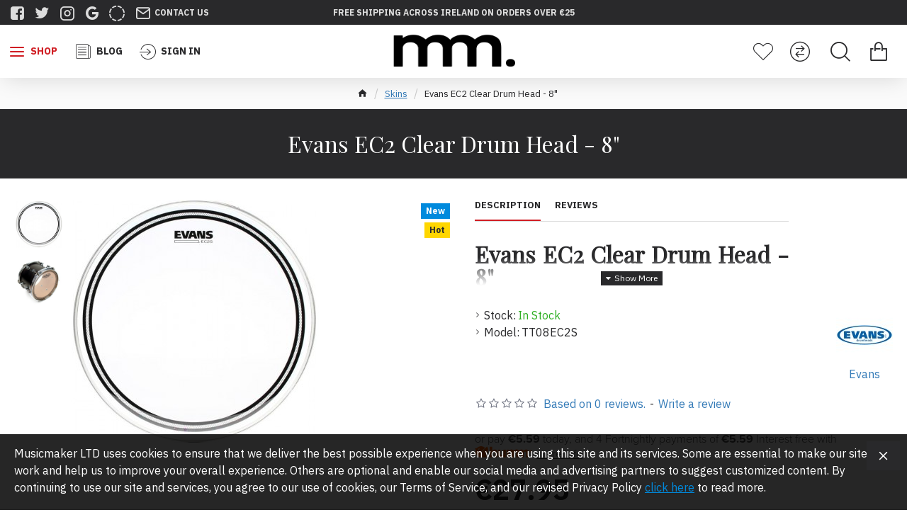

--- FILE ---
content_type: text/html; charset=utf-8
request_url: https://www.musicmaker.ie/skins/evans-ec2-clear-drum-head-8
body_size: 125350
content:

<!DOCTYPE html>
<html dir="ltr" lang="en" class="desktop linux chrome chrome100 webkit oc30 is-guest route-common-home store-0 skin-1 desktop-header-active compact-sticky mobile-sticky layout-1" data-jb="45643a14" data-jv="3.1.12" data-ov="3.0.3.7">
<head typeof="og:website">
    <meta charset="UTF-8" />
    <meta name="viewport" content="width=device-width, initial-scale=1.0">
    <meta http-equiv="X-UA-Compatible" content="IE=edge">
    <title>Evans EC2 Clear Drum Head - 8"</title>
    <base href="https://www.musicmaker.ie/" />
    <link rel="preload" href="catalog/view/theme/journal3/icons/fonts/icomoon.woff2?v=907f30d557" as="font" crossorigin>
    <link rel="preconnect" href="https://fonts.googleapis.com/" crossorigin>
    <link rel="preconnect" href="https://fonts.gstatic.com/" crossorigin>

        <link href="https://www.musicmaker.ie/evans-ec2-clear-drum-head-8" rel="canonical" />
    
    <meta name="facebook-domain-verification" content="q1l73ku5oeycpwsahk2azcoh9m3ykl" />

    
    <meta name="description" content="8" drum head made using two plies of 7mil film, performance for each individually sized drum head. Evans EC2 series features two plies of 7mil film with optimized attack, tone, length of sustain and ease of tuning for each size head" />
    <meta name="keywords" content="EVANS,DRUM HEAD,HEAD,DRUMHEADS,REMO,TWO PLY,DRUM SKIN,PINSTRIPE,EC2,SSTdrumlivestudiodrumsdrummerpercussionhardwaresticksskinsheadmusicshopstoreirelanddublinbuyonlinewebcitywebsitesiteguitardruminstrumentaccessoriesmusicmakerbesteuropeusa" />
    <!-- Google Tag Manager -->
    <script>(function(w,d,s,l,i){w[l]=w[l]||[];w[l].push({'gtm.start':
        new Date().getTime(),event:'gtm.js'});var f=d.getElementsByTagName(s)[0],
                j=d.createElement(s),dl=l!='dataLayer'?'&l='+l:'';j.async=true;j.src=
                'https://www.googletagmanager.com/gtm.js?id='+i+dl;f.parentNode.insertBefore(j,f);
                })(window,document,'script','dataLayer','GTM-PKVXJ3X');</script>
    <!-- End Google Tag Manager -->
    <script>window['Journal'] = {"isPopup":false,"isPhone":false,"isTablet":false,"isDesktop":true,"filterScrollTop":false,"filterUrlValuesSeparator":",","countdownDay":"Day","countdownHour":"Hour","countdownMin":"Min","countdownSec":"Sec","scrollTop":true,"scrollToTop":true,"notificationHideAfter":"2000","quickviewPageStyleCloudZoomStatus":true,"quickviewPageStyleAdditionalImagesCarousel":false,"quickviewPageStyleAdditionalImagesCarouselStyleSpeed":"500","quickviewPageStyleAdditionalImagesCarouselStyleAutoPlay":true,"quickviewPageStyleAdditionalImagesCarouselStylePauseOnHover":true,"quickviewPageStyleAdditionalImagesCarouselStyleDelay":"3000","quickviewPageStyleAdditionalImagesCarouselStyleLoop":false,"quickviewPageStyleAdditionalImagesHeightAdjustment":"5","quickviewPageStyleProductStockUpdate":false,"quickviewPageStylePriceUpdate":false,"quickviewPageStyleOptionsSelect":"none","quickviewText":"Quickview","mobileHeaderOn":"tablet","subcategoriesCarouselStyleSpeed":"500","subcategoriesCarouselStyleAutoPlay":false,"subcategoriesCarouselStylePauseOnHover":true,"subcategoriesCarouselStyleDelay":"3000","subcategoriesCarouselStyleLoop":false,"productPageStyleCloudZoomStatus":true,"productPageStyleCloudZoomPosition":"inner","productPageStyleAdditionalImagesCarousel":false,"productPageStyleAdditionalImagesCarouselStyleSpeed":"500","productPageStyleAdditionalImagesCarouselStyleAutoPlay":true,"productPageStyleAdditionalImagesCarouselStylePauseOnHover":true,"productPageStyleAdditionalImagesCarouselStyleDelay":"3000","productPageStyleAdditionalImagesCarouselStyleLoop":false,"productPageStyleAdditionalImagesHeightAdjustment":"5","productPageStyleProductStockUpdate":false,"productPageStylePriceUpdate":false,"productPageStyleOptionsSelect":"none","infiniteScrollStatus":true,"infiniteScrollOffset":"2","infiniteScrollLoadPrev":"Load Previous Products","infiniteScrollLoadNext":"Load Next Products","infiniteScrollLoading":"Loading...","infiniteScrollNoneLeft":"You have reached the end of the list.","checkoutUrl":"https:\/\/www.journal-theme.com\/4\/index.php?route=checkout\/checkout","headerHeight":"","headerCompactHeight":"75","mobileMenuOn":"","searchStyleSearchAutoSuggestStatus":true,"searchStyleSearchAutoSuggestDescription":true,"searchStyleSearchAutoSuggestSubCategories":true,"headerMiniSearchDisplay":"default","stickyStatus":true,"stickyFullHomePadding":false,"stickyFullwidth":true,"stickyAt":"","stickyHeight":"40","headerTopBarHeight":"35","topBarStatus":true,"headerType":"compact","headerMobileHeight":"60","headerMobileStickyStatus":true,"headerMobileTopBarVisibility":true,"headerMobileTopBarHeight":"44","notification":[{"m":137,"c":"4c84957e"}],"columnsCount":0};</script>
    <script>
        if (window.NodeList && !NodeList.prototype.forEach) {
            NodeList.prototype.forEach = Array.prototype.forEach;
        }

        (function() {
            if (Journal['isPhone']) {
                return;
            }
            var wrappers = ['search', 'cart', 'cart-content', 'logo', 'language', 'currency'];
            var documentClassList = document.documentElement.classList;

            function extractClassList() {
                return ['desktop', 'tablet', 'phone', 'desktop-header-active', 'mobile-header-active', 'mobile-menu-active'].filter(function(cls) {
                    return documentClassList.contains(cls);
                });
            }

            function mqr(mqls, listener) {
                Object.keys(mqls).forEach(function(k) {
                    mqls[k].addListener(listener);
                });
                listener();
            }

            function mobileMenu() {
                console.warn('mobile menu!');
                var element = document.querySelector('#main-menu');
                var wrapper = document.querySelector('.mobile-main-menu-wrapper');
                if (element && wrapper) {
                    wrapper.appendChild(element);
                }
                var main_menu = document.querySelector('.main-menu');
                if (main_menu) {
                    main_menu.classList.add('accordion-menu');
                }
                document.querySelectorAll('.main-menu .dropdown-toggle').forEach(function(element) {
                    element.classList.remove('dropdown-toggle');
                    element.classList.add('collapse-toggle');
                    element.removeAttribute('data-toggle');
                });
                document.querySelectorAll('.main-menu .dropdown-menu').forEach(function(element) {
                    element.classList.remove('dropdown-menu');
                    element.classList.remove('j-dropdown');
                    element.classList.add('collapse');
                });
            }

            function desktopMenu() {
                console.warn('desktop menu!');
                var element = document.querySelector('#main-menu');
                var wrapper = document.querySelector('.desktop-main-menu-wrapper');
                if (element && wrapper) {
                    wrapper.insertBefore(element, document.querySelector('#main-menu-2'));
                }
                var main_menu = document.querySelector('.main-menu');
                if (main_menu) {
                    main_menu.classList.remove('accordion-menu');
                }
                document.querySelectorAll('.main-menu .collapse-toggle').forEach(function(element) {
                    element.classList.add('dropdown-toggle');
                    element.classList.remove('collapse-toggle');
                    element.setAttribute('data-toggle', 'dropdown');
                });
                document.querySelectorAll('.main-menu .collapse').forEach(function(element) {
                    element.classList.add('dropdown-menu');
                    element.classList.add('j-dropdown');
                    element.classList.remove('collapse');
                });
                document.body.classList.remove('mobile-wrapper-open');
            }

            function mobileHeader() {
                console.warn('mobile header!');
                Object.keys(wrappers).forEach(function(k) {
                    var element = document.querySelector('#' + wrappers[k]);
                    var wrapper = document.querySelector('.mobile-' + wrappers[k] + '-wrapper');

                    if (element && wrapper) {
                        wrapper.appendChild(element);
                    }

                    if (wrappers[k] === 'cart-content') {
                        if (element) {
                            element.classList.remove('j-dropdown');
                            element.classList.remove('dropdown-menu');
                        }
                    }
                });
                var search = document.querySelector('#search');
                var cart = document.querySelector('#cart');
                if (search && (Journal['searchStyle'] === 'full')) {
                    search.classList.remove('full-search');
                    search.classList.add('mini-search');
                }
                if (cart && (Journal['cartStyle'] === 'full')) {
                    cart.classList.remove('full-cart');
                    cart.classList.add('mini-cart')
                }
            }

            function desktopHeader() {
                console.warn('desktop header!');
                Object.keys(wrappers).forEach(function(k) {
                    var element = document.querySelector('#' + wrappers[k]);
                    var wrapper = document.querySelector('.desktop-' + wrappers[k] + '-wrapper');
                    if (wrappers[k] === 'cart-content') {
                        if (element) {
                            element.classList.add('j-dropdown');
                            element.classList.add('dropdown-menu');
                            document.querySelector('#cart').appendChild(element);
                        }
                    } else {
                        if (element && wrapper) {
                            wrapper.appendChild(element);
                        }
                    }
                });
                var search = document.querySelector('#search');
                var cart = document.querySelector('#cart');
                if (search && (Journal['searchStyle'] === 'full')) {
                    search.classList.remove('mini-search');
                    search.classList.add('full-search');
                }
                if (cart && (Journal['cartStyle'] === 'full')) {
                    cart.classList.remove('mini-cart');
                    cart.classList.add('full-cart');
                }
                documentClassList.remove('mobile-cart-content-container-open');
                documentClassList.remove('mobile-main-menu-container-open');
                documentClassList.remove('mobile-overlay');
            }

            function moveElements(classList) {
                if (classList.includes('mobile-header-active')) {
                    mobileHeader();
                    mobileMenu();
                } else if (classList.includes('mobile-menu-active')) {
                    desktopHeader();
                    mobileMenu();
                } else {
                    desktopHeader();
                    desktopMenu();
                }
            }
            var mqls = {
                phone: window.matchMedia('(max-width: 768px)'),
                tablet: window.matchMedia('(max-width: 1024px)'),
                menu: window.matchMedia('(max-width: ' + Journal['mobileMenuOn'] + 'px)')
            };
            mqr(mqls, function() {
                var oldClassList = extractClassList();
                if (Journal['isDesktop']) {
                    if (mqls.phone.matches) {
                        documentClassList.remove('desktop');
                        documentClassList.remove('tablet');
                        documentClassList.add('mobile');
                        documentClassList.add('phone');
                    } else if (mqls.tablet.matches) {
                        documentClassList.remove('desktop');
                        documentClassList.remove('phone');
                        documentClassList.add('mobile');
                        documentClassList.add('tablet');
                    } else {
                        documentClassList.remove('mobile');
                        documentClassList.remove('phone');
                        documentClassList.remove('tablet');
                        documentClassList.add('desktop');
                    }
                    if (documentClassList.contains('phone') || (documentClassList.contains('tablet') && Journal['mobileHeaderOn'] === 'tablet')) {
                        documentClassList.remove('desktop-header-active');
                        documentClassList.add('mobile-header-active');
                    } else {
                        documentClassList.remove('mobile-header-active');
                        documentClassList.add('desktop-header-active');
                    }
                }
                if (documentClassList.contains('desktop-header-active') && mqls.menu.matches) {
                    documentClassList.add('mobile-menu-active');
                } else {
                    documentClassList.remove('mobile-menu-active');
                }
                var newClassList = extractClassList();
                if (oldClassList.join(' ') !== newClassList.join(' ')) {
                    if (documentClassList.contains('safari') && !documentClassList.contains('ipad') && navigator.maxTouchPoints && navigator.maxTouchPoints > 2) {
                        window.fetch('index.php?route=journal3/journal3/device_detect', {
                            method: 'POST',
                            body: 'device=ipad',
                            headers: {
                                'Content-Type': 'application/x-www-form-urlencoded'
                            }
                        }).then(function(data) {
                            return data.json();
                        }).then(function(data) {
                            if (data.response.reload) {
                                window.location.reload();
                            }
                        });
                    }
                    if (document.readyState === 'loading') {
                        document.addEventListener('DOMContentLoaded', function() {
                            moveElements(newClassList);
                        });
                    } else {
                        moveElements(newClassList);
                    }
                }
            });
        })();
        (function() {
            var cookies = {};
            var style = document.createElement('style');
            var documentClassList = document.documentElement.classList;
            document.head.appendChild(style);
            document.cookie.split('; ').forEach(function(c) {
                var cc = c.split('=');
                cookies[cc[0]] = cc[1];
            });
            if (Journal['popup']) {
                for (var i in Journal['popup']) {
                    if (!cookies['p-' + Journal['popup'][i]['c']]) {
                        documentClassList.add('popup-open');
                        documentClassList.add('popup-center');
                        break;
                    }
                }
            }
            if (Journal['notification']) {
                for (var i in Journal['notification']) {
                    if (cookies['n-' + Journal['notification'][i]['c']]) {
                        style.sheet.insertRule('.module-notification-' + Journal['notification'][i]['m'] + '{ display:none }');
                    }
                }
            }
            if (Journal['headerNotice']) {
                for (var i in Journal['headerNotice']) {
                    if (cookies['hn-' + Journal['headerNotice'][i]['c']]) {
                        style.sheet.insertRule('.module-header_notice-' + Journal['headerNotice'][i]['m'] + '{ display:none }');
                    }
                }
            }
            if (Journal['layoutNotice']) {
                for (var i in Journal['layoutNotice']) {
                    if (cookies['ln-' + Journal['layoutNotice'][i]['c']]) {
                        style.sheet.insertRule('.module-layout_notice-' + Journal['layoutNotice'][i]['m'] + '{ display:none }');
                    }
                }
            }
        })();
    </script>
    <link href="https://fonts.googleapis.com/css?family=IBM+Plex+Sans:400,700%7CPlayfair+Display:,400&amp;subset=latin-ext" type="text/css" rel="stylesheet"/>
    <link href="catalog/view/theme/journal3/assets/d2acee5db3b0b5f281f2048624c60826.css?v=45643a14" type="text/css" rel="stylesheet" media="all" />
    <link href="catalog/view/theme/journal3/assets/91bea600a1f75ea8ec6670fccffff7ee.css?v=45643a14" type="text/css" rel="stylesheet" media="all" />
    <link href="https://www.musicmaker.ie/image/cache/catalog/Website Images 8/TT08EC2S-16x16.jpeg" rel="icon" />
    <style>
        .blog-post .post-details .post-stats{white-space:nowrap;overflow-x:auto;overflow-y:hidden;-webkit-overflow-scrolling:touch;;font-size:12px;margin-bottom:20px;padding-top:10px;padding-bottom:10px;border-width:0;border-bottom-width:1px;border-style:solid;border-color:rgba(221, 221, 221, 1)}.blog-post .post-details .post-stats .p-category{flex-wrap:nowrap;display:inline-flex}.mobile .blog-post .post-details .post-stats{overflow-x:scroll}.blog-post .post-details .post-stats::-webkit-scrollbar{-webkit-appearance:none;height:1px;height:5px;width:5px}.blog-post .post-details .post-stats::-webkit-scrollbar-track{background-color:white}.blog-post .post-details .post-stats::-webkit-scrollbar-thumb{background-color:#999;background-color:rgba(238, 80, 66, 1)}.blog-post .post-details .post-stats .p-posted{display:inline-flex}.blog-post .post-details .post-stats .p-author{display:inline-flex}.blog-post .post-details .post-stats .p-date{display:inline-flex}.p-date-image{font-size:22px;color:rgba(255, 255, 255, 1);font-weight:700;background:rgba(208, 30, 36, 1);margin:7px}.blog-post .post-details .post-stats .p-comment{display:inline-flex}.blog-post .post-details .post-stats .p-view{display:inline-flex}.post-content>p{margin-bottom:10px}.post-content{font-family:'IBM Plex Sans';font-weight:400;font-size:16px;color:rgba(41, 41, 43, 1);line-height:1.5;-webkit-font-smoothing:antialiased;column-count:initial;column-gap:40px;column-rule-color:rgba(221, 221, 221, 1);column-rule-width:1px;column-rule-style:solid}.post-content
        a{display:inline-block}.post-content a:hover{color:rgba(208, 30, 36, 1)}.post-content
        p{margin-bottom:10px}.post-content
        em{color:rgba(114, 118, 132, 1)}.post-content
        h1{margin-bottom:20px}.post-content
        h2{margin-bottom:15px}.post-content
        h3{font-family:'Playfair Display';font-size:32px;line-height:1;margin-bottom:15px}.post-content
        h4{font-size:22px;font-weight:700;text-transform:uppercase;margin-bottom:15px}.post-content
        h5{font-size:18px;margin-bottom:15px}.post-content
        h6{font-size:14px;color:rgba(255, 255, 255, 1);font-weight:700;text-transform:uppercase;background:rgba(208, 30, 36, 1);padding:5px;padding-right:8px;padding-left:8px;margin-bottom:10px;display:inline-block}.post-content
        blockquote{font-family:Georgia,serif;font-weight:400;font-size:15px;color:rgba(114, 118, 132, 1);font-style:italic;padding-top:15px;padding-bottom:15px;margin-top:20px;margin-bottom:20px;border-width:0;border-top-width:1px;border-bottom-width:1px;border-style:solid;border-color:rgba(221, 221, 221, 1);border-radius:3px;float:none;display:block}.post-content blockquote::before{margin-left:auto;margin-right:auto;float:left;content:'\e90b' !important;font-family:icomoon !important;font-size:45px;color:rgba(114, 118, 132, 1);margin-right:10px}.post-content
        hr{margin-top:20px;margin-bottom:20px;border-color:rgba(221, 221, 221, 1);overflow:visible}.post-content hr::before{content:'\e993' !important;font-family:icomoon !important;font-size:20px;color:rgba(221, 221, 221, 1);background:rgba(255, 255, 255, 1);width:40px;height:40px;border-radius:50%}.post-content .drop-cap{font-family:Georgia,serif !important;font-weight:700 !important;font-size:60px !important;font-family:Georgia,serif;font-weight:700;font-size:60px;margin-right:5px}.post-content .amp::before{content:'\e901' !important;font-family:icomoon !important;font-size:25px;color:rgba(114, 118, 132, 1);left:1px;top:3px}.post-content .video-responsive{max-width:550px;margin:0px;margin-bottom:20px}.post-image{display:block;text-align:left;float:none}.blog-post
        .tags{margin-top:15px;justify-content:flex-start;font-weight:700;text-transform:uppercase;justify-content:flex-start}.blog-post .tags a, .blog-post .tags-title{margin-right:7px;margin-bottom:7px}.blog-post .tags
        b{display:none}.blog-post .tags
        a{padding:2px;padding-right:7px;padding-left:7px;font-size:13px;color:rgba(255, 255, 255, 1);font-weight:400;text-transform:none;background:rgba(41, 41, 43, 1)}.blog-post .tags a:hover{color:rgba(255,255,255,1);background:rgba(208,30,36,1)}.post-comments{margin-top:20px}.reply-btn.btn,.reply-btn.btn:visited{font-size:12px;color:rgba(255,255,255,1);text-transform:uppercase}.reply-btn.btn:hover{color:rgba(255, 255, 255, 1) !important;background:rgba(208, 30, 36, 1) !important}.reply-btn.btn:active,.reply-btn.btn:hover:active,.reply-btn.btn:focus:active{color:rgba(245, 245, 245, 1) !important;background:rgba(9, 132, 207, 1) !important;box-shadow:inset 0 2px 8px rgba(0,0,0,0.15)}.reply-btn.btn:focus{color:rgba(255, 255, 255, 1) !important;background:rgba(0, 138, 221, 1);box-shadow:inset 0 0 20px rgba(0,0,0,0.25)}.reply-btn.btn{background:rgba(41, 41, 43, 1);padding:12px;padding-right:15px;padding-left:15px}.desktop .reply-btn.btn:hover{box-shadow:0 5px 30px -5px rgba(0,0,0,0.15)}.reply-btn.btn.btn.disabled::after{font-size:20px}.post-comment{margin-bottom:30px;padding-bottom:15px;border-width:0;border-bottom-width:1px;border-style:solid;border-color:rgba(221,221,221,1)}.post-reply{margin-top:15px;margin-left:60px;padding-top:20px;border-width:0;border-top-width:1px;border-style:solid;border-color:rgba(221,221,221,1)}.user-avatar{display:block;margin-right:15px;border-radius:50%}.module-blog_comments .side-image{display:block}.post-comment .user-name{font-size:18px;font-weight:700}.post-comment .user-data
        div{font-size:12px}.post-comment .user-date::before{color:rgba(0, 138, 221, 1)}.post-comment .user-time::before{color:rgba(46, 175, 35, 1)}.post-comment .user-site::before{color:rgba(238, 80, 66, 1);left:-1px}.post-comment .user-data .user-date{display:inline-flex}.post-comment .user-data .user-time{display:inline-flex}.comment-form .form-group:not(.required){display:flex}.user-data .user-site{display:inline-flex}.main-posts.post-grid .post-layout.swiper-slide{margin-right:20px;width:calc((100% - 2 * 20px) / 3 - 0.01px)}.main-posts.post-grid .post-layout:not(.swiper-slide){padding:10px;width:calc(100% / 3 - 0.01px)}.one-column #content .main-posts.post-grid .post-layout.swiper-slide{margin-right:20px;width:calc((100% - 2 * 20px) / 3 - 0.01px)}.one-column #content .main-posts.post-grid .post-layout:not(.swiper-slide){padding:10px;width:calc(100% / 3 - 0.01px)}.two-column #content .main-posts.post-grid .post-layout.swiper-slide{margin-right:20px;width:calc((100% - 2 * 20px) / 3 - 0.01px)}.two-column #content .main-posts.post-grid .post-layout:not(.swiper-slide){padding:10px;width:calc(100% / 3 - 0.01px)}.side-column .main-posts.post-grid .post-layout.swiper-slide{margin-right:20px;width:calc((100% - 0 * 20px) / 1 - 0.01px)}.side-column .main-posts.post-grid .post-layout:not(.swiper-slide){padding:10px;width:calc(100% / 1 - 0.01px)}.main-posts.post-grid{margin:-10px}.post-grid .post-thumb{background:rgba(255, 255, 255, 1)}.post-grid .post-thumb .image
        img{filter:grayscale(1)}.post-grid .post-thumb:hover .image
        img{filter:grayscale(0);transform:scale(1.15)}.post-grid .post-thumb
        .caption{position:relative;bottom:auto;width:auto;padding-bottom:10px}.post-grid .post-thumb
        .name{display:flex;width:auto;margin-left:auto;margin-right:auto;justify-content:center;margin-left:auto;margin-right:auto;padding:5px;margin-top:10px}.post-grid .post-thumb .name
        a{white-space:normal;overflow:visible;text-overflow:initial;font-size:16px;color:rgba(52, 52, 56, 1);font-weight:700}.desktop .post-grid .post-thumb .name a:hover{color:rgba(0, 138, 221, 1)}.post-grid .post-thumb
        .description{display:block;color:rgba(114, 118, 132, 1);text-align:center;padding:10px;padding-top:5px;padding-bottom:5px;margin-bottom:10px}.post-grid .post-thumb .button-group{display:flex;justify-content:center;margin-bottom:10px}.post-grid .post-thumb .btn-read-more::before{display:none}.post-grid .post-thumb .btn-read-more::after{display:none;content:'\e5c8' !important;font-family:icomoon !important}.post-grid .post-thumb .btn-read-more .btn-text{display:inline-block;padding:0}.post-grid .post-thumb .btn-read-more.btn, .post-grid .post-thumb .btn-read-more.btn:visited{font-size:12px;color:rgba(255, 255, 255, 1);text-transform:uppercase}.post-grid .post-thumb .btn-read-more.btn:hover{color:rgba(255, 255, 255, 1) !important;background:rgba(208, 30, 36, 1) !important}.post-grid .post-thumb .btn-read-more.btn:active, .post-grid .post-thumb .btn-read-more.btn:hover:active, .post-grid .post-thumb .btn-read-more.btn:focus:active{color:rgba(245, 245, 245, 1) !important;background:rgba(9, 132, 207, 1) !important;box-shadow:inset 0 2px 8px rgba(0, 0, 0, 0.15)}.post-grid .post-thumb .btn-read-more.btn:focus{color:rgba(255, 255, 255, 1) !important;background:rgba(0, 138, 221, 1);box-shadow:inset 0 0 20px rgba(0, 0, 0, 0.25)}.post-grid .post-thumb .btn-read-more.btn{background:rgba(41, 41, 43, 1);padding:12px;padding-right:15px;padding-left:15px}.desktop .post-grid .post-thumb .btn-read-more.btn:hover{box-shadow:0 5px 30px -5px rgba(0, 0, 0, 0.15)}.post-grid .post-thumb .btn-read-more.btn.btn.disabled::after{font-size:20px}.post-grid .post-thumb .post-stats{display:flex;color:rgba(255, 255, 255, 1);justify-content:center;position:absolute;transform:translateY(-100%);width:100%;background:rgba(0, 0, 0, 0.65);padding:7px}.post-grid .post-thumb .post-stats .p-author{display:flex}.post-grid .post-thumb .p-date{display:flex}.post-grid .post-thumb .post-stats .p-comment{display:flex}.post-grid .post-thumb .post-stats .p-view{display:flex}.post-list .post-layout:not(.swiper-slide){margin-bottom:40px}.post-list .post-thumb
        .caption{flex-basis:200px;padding:20px;padding-top:0px;padding-bottom:0px}.post-list .post-thumb:hover .image
        img{transform:scale(1.15)}.post-list .post-thumb
        .name{display:flex;width:100%;margin-left:0;margin-right:0;justify-content:flex-start;margin-left:0;margin-right:auto;margin-top:10px;margin-bottom:10px}.post-list .post-thumb .name
        a{white-space:normal;overflow:visible;text-overflow:initial;font-size:18px;color:rgba(41, 41, 43, 1);font-weight:700}.desktop .post-list .post-thumb .name a:hover{color:rgba(208, 30, 36, 1)}.post-list .post-thumb
        .description{display:block;color:rgba(114, 118, 132, 1)}.post-list .post-thumb .button-group{display:flex;justify-content:flex-start;margin-top:20px}.post-list .post-thumb .btn-read-more::before{display:inline-block}.post-list .post-thumb .btn-read-more .btn-text{display:inline-block;padding:0
.4em}.post-list .post-thumb .btn-read-more::after{content:'\e5c8' !important;font-family:icomoon !important}.post-list .post-thumb .post-stats{display:flex;color:rgba(114, 118, 132, 1);justify-content:flex-start}.post-list .post-thumb .post-stats .p-author{display:block}.post-list .post-thumb .p-date{display:flex}.post-list .post-thumb .post-stats .p-comment{display:block}.post-list .post-thumb .post-stats .p-view{display:flex}.blog-feed
        span{display:block;font-family:'IBM Plex Sans' !important;font-weight:400 !important;color:rgba(255, 255, 255, 1) !important}.blog-feed{display:inline-flex;margin-right:50px}.blog-feed::before{content:'\f143' !important;font-family:icomoon !important;font-size:14px;color:rgba(238, 80, 66, 1)}.desktop .blog-feed:hover
        span{color:rgba(208, 30, 36, 1) !important}.countdown{color:rgba(41, 41, 43, 1);background:rgba(247, 249, 255, 1)}.countdown div
        span{color:rgba(41,41,43,1)}.countdown>div{border-style:solid;border-color:rgba(221, 221, 221, 1)}.boxed-layout .site-wrapper{overflow:hidden}.boxed-layout
        .header{padding:0
20px}.boxed-layout
        .breadcrumb{padding-left:20px;padding-right:20px}.wrapper, .mega-menu-content, .site-wrapper > .container, .grid-cols,.desktop-header-active .is-sticky .header .desktop-main-menu-wrapper,.desktop-header-active .is-sticky .sticky-fullwidth-bg,.boxed-layout .site-wrapper, .breadcrumb, .title-wrapper, .page-title > span,.desktop-header-active .header .top-bar,.desktop-header-active .header .mid-bar,.desktop-main-menu-wrapper{max-width:1400px}.desktop-main-menu-wrapper .main-menu>.j-menu>.first-dropdown::before{transform:translateX(calc(0px - (100vw - 1400px) / 2))}html[dir='rtl'] .desktop-main-menu-wrapper .main-menu>.j-menu>.first-dropdown::before{transform:none;right:calc(0px - (100vw - 1400px) / 2)}.desktop-main-menu-wrapper .main-menu>.j-menu>.first-dropdown.mega-custom::before{transform:translateX(calc(0px - (200vw - 1400px) / 2))}html[dir='rtl'] .desktop-main-menu-wrapper .main-menu>.j-menu>.first-dropdown.mega-custom::before{transform:none;right:calc(0px - (200vw - 1400px) / 2)}body{background:rgba(255, 255, 255, 1);font-family:'IBM Plex Sans';font-weight:400;font-size:16px;color:rgba(41,41,43,1);line-height:1.5;-webkit-font-smoothing:antialiased}#content{padding-top:30px;padding-bottom:30px}.column-left
        #content{padding-left:20px}.column-right
        #content{padding-right:20px}.side-column{max-width:250px;padding:20px;padding-left:0px}.one-column
        #content{max-width:calc(100% - 250px)}.two-column
        #content{max-width:calc(100% - 250px * 2)}#column-left{border-width:0;border-right-width:1px;border-style:solid;border-color:rgba(221,221,221,1)}#column-right{border-width:0;border-left-width:1px;border-style:solid;border-color:rgba(221,221,221,1);padding:20px;padding-right:0px}.page-title{display:block}legend{font-family:'IBM Plex Sans';font-weight:700;font-size:18px;color:rgba(41,41,43,1);text-align:left;text-transform:uppercase;text-decoration:none;margin-bottom:15px;white-space:normal;overflow:visible;text-overflow:initial;text-align:left}legend::after{content:'';display:block;position:relative;margin-top:8px;left:initial;right:initial;margin-left:0;margin-right:auto;transform:none}legend.page-title>span::after{content:'';display:block;position:relative;margin-top:8px;left:initial;right:initial;margin-left:0;margin-right:auto;transform:none}legend::after,legend.page-title>span::after{width:50px;height:1px;background:rgba(208,30,36,1)}.title{font-family:'IBM Plex Sans';font-weight:700;font-size:18px;color:rgba(41,41,43,1);text-align:left;text-transform:uppercase;text-decoration:none;margin-bottom:15px;white-space:normal;overflow:visible;text-overflow:initial;text-align:left}.title::after{content:'';display:block;position:relative;margin-top:8px;left:initial;right:initial;margin-left:0;margin-right:auto;transform:none}.title.page-title>span::after{content:'';display:block;position:relative;margin-top:8px;left:initial;right:initial;margin-left:0;margin-right:auto;transform:none}.title::after,.title.page-title>span::after{width:50px;height:1px;background:rgba(208, 30, 36, 1)}html:not(.popup) .page-title{font-family:'Playfair Display';font-weight:400;font-size:32px;color:rgba(255, 255, 255, 1);text-align:center;text-transform:none;text-decoration:none;background:rgba(41, 41, 43, 1);padding:20px;padding-top:30px;padding-bottom:30px;margin:0px;white-space:normal;overflow:visible;text-overflow:initial;text-align:center}html:not(.popup) .page-title::after{display:none;left:50%;right:initial;transform:translate3d(-50%,0,0)}html:not(.popup) .page-title.page-title>span::after{display:none;left:50%;right:initial;transform:translate3d(-50%,0,0)}.title.module-title{font-family:'IBM Plex Sans';font-weight:700;font-size:14px;text-transform:uppercase;white-space:normal;overflow:visible;text-overflow:initial}.btn,.btn:visited{font-size:12px;color:rgba(255,255,255,1);text-transform:uppercase}.btn:hover{color:rgba(255, 255, 255, 1) !important;background:rgba(208, 30, 36, 1) !important}.btn:active,.btn:hover:active,.btn:focus:active{color:rgba(245, 245, 245, 1) !important;background:rgba(9, 132, 207, 1) !important;box-shadow:inset 0 2px 8px rgba(0,0,0,0.15)}.btn:focus{color:rgba(255, 255, 255, 1) !important;background:rgba(0, 138, 221, 1);box-shadow:inset 0 0 20px rgba(0,0,0,0.25)}.btn{background:rgba(41, 41, 43, 1);padding:12px;padding-right:15px;padding-left:15px}.desktop .btn:hover{box-shadow:0 5px 30px -5px rgba(0,0,0,0.15)}.btn.btn.disabled::after{font-size:20px}.btn-danger.btn{background:rgba(208,30,36,1)}.btn-danger.btn:hover{background:rgba(95, 123, 177, 1) !important}.desktop .btn-danger.btn:hover{box-shadow:0 5px 30px -5px rgba(0,0,0,0.15)}.btn-danger.btn:active,.btn-danger.btn:hover:active,.btn-danger.btn:focus:active{box-shadow:inset 0 2px 8px rgba(0,0,0,0.15)}.btn-danger.btn:focus{box-shadow:inset 0 0 20px rgba(0,0,0,0.25)}.btn-danger.btn.btn.disabled::after{font-size:20px}.btn-warning.btn{background:rgba(208,30,36,1)}.btn-warning.btn:hover{background:rgba(95, 123, 177, 1) !important}.desktop .btn-warning.btn:hover{box-shadow:0 5px 30px -5px rgba(0,0,0,0.15)}.btn-warning.btn:active,.btn-warning.btn:hover:active,.btn-warning.btn:focus:active{box-shadow:inset 0 2px 8px rgba(0,0,0,0.15)}.btn-warning.btn:focus{box-shadow:inset 0 0 20px rgba(0,0,0,0.25)}.btn-warning.btn.btn.disabled::after{font-size:20px}.buttons{margin-top:30px;font-size:13px}.buttons .pull-left .btn, .buttons .pull-left .btn:visited{font-size:12px;color:rgba(255, 255, 255, 1);text-transform:uppercase}.buttons .pull-left .btn:hover{color:rgba(255, 255, 255, 1) !important;background:rgba(208, 30, 36, 1) !important}.buttons .pull-left .btn:active, .buttons .pull-left .btn:hover:active, .buttons .pull-left .btn:focus:active{color:rgba(245, 245, 245, 1) !important;background:rgba(9, 132, 207, 1) !important;box-shadow:inset 0 2px 8px rgba(0, 0, 0, 0.15)}.buttons .pull-left .btn:focus{color:rgba(255, 255, 255, 1) !important;background:rgba(0, 138, 221, 1);box-shadow:inset 0 0 20px rgba(0, 0, 0, 0.25)}.buttons .pull-left
        .btn{background:rgba(41, 41, 43, 1);padding:12px;padding-right:15px;padding-left:15px}.desktop .buttons .pull-left .btn:hover{box-shadow:0 5px 30px -5px rgba(0, 0, 0, 0.15)}.buttons .pull-left .btn.btn.disabled::after{font-size:20px}.buttons .pull-right .btn::after{content:'\e5c8' !important;font-family:icomoon !important}.buttons .pull-left .btn::before{content:'\e5c4' !important;font-family:icomoon !important}.buttons>div{flex:0 0 auto;width:auto;flex-basis:0}.buttons > div
        .btn{width:auto}.buttons .pull-left{margin-right:auto}.buttons>div+div{padding-left:20px}.buttons .pull-right:only-child{flex:0 0 auto;width:auto;margin:0
0 0 auto}.buttons .pull-right:only-child
        .btn{width:auto}.buttons input+.btn{margin-top:5px}.tags{margin-top:15px;justify-content:flex-start;font-weight:700;text-transform:uppercase}.tags a,.tags-title{margin-right:7px;margin-bottom:7px}.tags
        b{display:none}.tags
        a{padding:2px;padding-right:7px;padding-left:7px;font-size:13px;color:rgba(255, 255, 255, 1);font-weight:400;text-transform:none;background:rgba(41, 41, 43, 1)}.tags a:hover{color:rgba(255,255,255,1);background:rgba(208,30,36,1)}.breadcrumb{display:block !important;text-align:center;padding:10px;padding-left:0px;white-space:normal;-webkit-overflow-scrolling:touch}.breadcrumb::before{background:rgba(250, 250, 250, 1)}.breadcrumb li:first-of-type a i::before{content:'\e88a' !important;font-family:icomoon !important;font-size:15px;color:rgba(41, 41, 43, 1)}.breadcrumb li:first-of-type a:hover i::before{color:rgba(208, 30, 36, 1)}.breadcrumb
        a{font-size:13px;text-decoration:underline}.breadcrumb li:last-of-type
        a{color:rgba(41, 41, 43, 1)}.mobile
        .breadcrumb{overflow-x:visible}.breadcrumb::-webkit-scrollbar{-webkit-appearance:initial;height:1px;height:1px;width:1px}.breadcrumb::-webkit-scrollbar-track{background-color:white}.breadcrumb::-webkit-scrollbar-thumb{background-color:#999}.panel-group .panel-heading a::before{content:'\e5c8' !important;font-family:icomoon !important;order:10}.panel-group .panel-active .panel-heading a::before{content:'\e5db' !important;font-family:icomoon !important;color:rgba(208, 30, 36, 1)}.panel-group .panel-heading
        a{justify-content:space-between;font-family:'IBM Plex Sans';font-weight:700;font-size:13px;color:rgba(41, 41, 43, 1);text-transform:uppercase;padding:8px;padding-top:13px;padding-left:0px}.panel-group .panel-heading:hover
        a{color:rgba(208, 30, 36, 1)}.panel-group
        .panel{margin-top:5px !important}.panel-group{margin-top:-5px}.panel-group .panel-heading{border-width:0;border-top-width:1px;border-style:solid;border-color:rgba(221, 221, 221, 1)}.panel-group .panel-body{padding-bottom:10px}body
        a{display:inline-block}body a:hover{color:rgba(208, 30, 36, 1)}body
        p{margin-bottom:10px}body
        em{color:rgba(114, 118, 132, 1)}body
        h1{margin-bottom:20px}body
        h2{margin-bottom:15px}body
        h3{font-family:'Playfair Display';font-size:32px;line-height:1;margin-bottom:15px}body
        h4{font-size:22px;font-weight:700;text-transform:uppercase;margin-bottom:15px}body
        h5{font-size:18px;margin-bottom:15px}body
        h6{font-size:14px;color:rgba(255, 255, 255, 1);font-weight:700;text-transform:uppercase;background:rgba(208, 30, 36, 1);padding:5px;padding-right:8px;padding-left:8px;margin-bottom:10px;display:inline-block}body
        blockquote{font-family:Georgia,serif;font-weight:400;font-size:15px;color:rgba(114, 118, 132, 1);font-style:italic;padding-top:15px;padding-bottom:15px;margin-top:20px;margin-bottom:20px;border-width:0;border-top-width:1px;border-bottom-width:1px;border-style:solid;border-color:rgba(221, 221, 221, 1);border-radius:3px;float:none;display:block}body blockquote::before{margin-left:auto;margin-right:auto;float:left;content:'\e90b' !important;font-family:icomoon !important;font-size:45px;color:rgba(114, 118, 132, 1);margin-right:10px}body
        hr{margin-top:20px;margin-bottom:20px;border-color:rgba(221, 221, 221, 1);overflow:visible}body hr::before{content:'\e993' !important;font-family:icomoon !important;font-size:20px;color:rgba(221, 221, 221, 1);background:rgba(255, 255, 255, 1);width:40px;height:40px;border-radius:50%}body .drop-cap{font-family:Georgia,serif !important;font-weight:700 !important;font-size:60px !important;font-family:Georgia,serif;font-weight:700;font-size:60px;margin-right:5px}body .amp::before{content:'\e901' !important;font-family:icomoon !important;font-size:25px;color:rgba(114, 118, 132, 1);left:1px;top:3px}body .video-responsive{max-width:550px;margin:0px;margin-bottom:20px}.count-badge{color:rgba(255,255,255,1);background:rgba(208,30,36,1);border-radius:20px}.count-zero{display:none !important}.product-label
        b{color:rgba(255,255,255,1);font-weight:700;background:rgba(208,30,36,1);padding:5px;padding-right:7px;padding-left:7px}.tooltip-inner{font-size:12px;color:rgba(255, 255, 255, 1);background:rgba(41, 41, 43, 1);border-radius:0px;padding:7px;padding-right:10px;padding-left:10px;box-shadow:0 -5px 30px -5px rgba(0, 0, 0, 0.15)}.tooltip.top .tooltip-arrow{border-top-color:rgba(41, 41, 43, 1)}.tooltip.right .tooltip-arrow{border-right-color:rgba(41, 41, 43, 1)}.tooltip.bottom .tooltip-arrow{border-bottom-color:rgba(41, 41, 43, 1)}.tooltip.left .tooltip-arrow{border-left-color:rgba(41, 41, 43, 1)}table
        td{background:rgba(255, 255, 255, 1)}table tbody tr:hover
        td{background:rgba(250, 250, 250, 1)}table tbody
        td{border-width:0 !important;border-top-width:1px !important;border-style:solid !important;border-color:rgba(238, 238, 238, 1) !important}table thead
        td{font-size:12px;font-weight:700;text-transform:uppercase;background:rgba(238, 238, 238, 1)}table tfoot
        td{background:rgba(238,238,238,1)}.table-responsive{border-width:1px;border-style:solid;border-color:rgba(238,238,238,1);-webkit-overflow-scrolling:touch}.table-responsive::-webkit-scrollbar-thumb{background-color:rgba(208,30,36,1)}.table-responsive::-webkit-scrollbar-track{background-color:rgba(255,255,255,1)}.table-responsive::-webkit-scrollbar{height:5px;width:5px}.form-group .control-label{display:flex;max-width:180px;padding-top:7px;padding-bottom:5px;justify-content:flex-start}.required .control-label+div::before{display:none}.required .control-label::after{display:inline}label{font-size:13px;color:rgba(41,41,43,1)}.has-error{color:rgba(208, 30, 36, 1) !important}.has-error .form-control{border-color:rgba(208, 30, 36, 1) !important}.required .control-label::after, .required .control-label+div::before,.text-danger{font-size:18px;color:rgba(208,30,36,1)}.form-group{margin-bottom:12px}.required.has-error .control-label::after, .required.has-error .control-label+div::before{color:rgba(208, 30, 36, 1) !important}input.form-control{background:rgba(250, 250, 250, 1) !important;border-width:1px !important;border-style:solid !important;border-color:rgba(221, 221, 221, 1) !important;border-radius:2px !important;box-shadow:none;height:36px}input.form-control:hover{background:rgba(245, 245, 245, 1) !important;border-color:rgba(223, 231, 247, 1) !important;box-shadow:none}input.form-control:focus,input.form-control:active{border-color:rgba(187, 198, 221, 1) !important}input.form-control:focus{box-shadow:none}textarea.form-control{background:rgba(250, 250, 250, 1) !important;border-width:1px !important;border-style:solid !important;border-color:rgba(221, 221, 221, 1) !important;border-radius:2px !important;box-shadow:none}textarea.form-control:hover{background:rgba(245, 245, 245, 1) !important;border-color:rgba(223, 231, 247, 1) !important;box-shadow:none}textarea.form-control:focus,textarea.form-control:active{border-color:rgba(187, 198, 221, 1) !important}textarea.form-control:focus{box-shadow:none}select.form-control{background:rgba(250, 250, 250, 1) !important;border-width:1px !important;border-style:solid !important;border-color:rgba(221, 221, 221, 1) !important;border-radius:2px !important;box-shadow:none}select.form-control:hover{background:rgba(245, 245, 245, 1) !important;border-color:rgba(223, 231, 247, 1) !important;box-shadow:none}select.form-control:focus,select.form-control:active{border-color:rgba(187, 198, 221, 1) !important}select.form-control:focus{box-shadow:none}.radio{width:100%}.checkbox{width:100%}.input-group .input-group-btn .btn, .input-group .input-group-btn .btn:visited{font-size:12px;color:rgba(255, 255, 255, 1);text-transform:uppercase}.input-group .input-group-btn .btn:hover{color:rgba(255, 255, 255, 1) !important;background:rgba(208, 30, 36, 1) !important}.input-group .input-group-btn .btn:active, .input-group .input-group-btn .btn:hover:active, .input-group .input-group-btn .btn:focus:active{color:rgba(245, 245, 245, 1) !important;background:rgba(9, 132, 207, 1) !important;box-shadow:inset 0 2px 8px rgba(0, 0, 0, 0.15)}.input-group .input-group-btn .btn:focus{color:rgba(255, 255, 255, 1) !important;background:rgba(0, 138, 221, 1);box-shadow:inset 0 0 20px rgba(0, 0, 0, 0.25)}.input-group .input-group-btn
        .btn{background:rgba(41, 41, 43, 1);padding:12px;padding-right:15px;padding-left:15px;min-width:35px;min-height:35px}.desktop .input-group .input-group-btn .btn:hover{box-shadow:0 5px 30px -5px rgba(0, 0, 0, 0.15)}.input-group .input-group-btn .btn.btn.disabled::after{font-size:20px}.product-option-file .btn i::before{content:'\ebd8' !important;font-family:icomoon !important}.stepper input.form-control{background:rgba(250, 250, 250, 1) !important;border-width:1px !important;border-style:solid !important;border-color:rgba(221, 221, 221, 1) !important;border-radius:2px !important;box-shadow:none}.stepper input.form-control:hover{background:rgba(245, 245, 245, 1) !important;border-color:rgba(223, 231, 247, 1) !important;box-shadow:none}.stepper input.form-control:focus, .stepper input.form-control:active{border-color:rgba(187, 198, 221, 1) !important}.stepper input.form-control:focus{box-shadow:none}.stepper{width:50px;height:35px;border-style:solid;border-color:rgba(41, 41, 43, 1);border-radius:0px}.stepper span
        i{color:rgba(41, 41, 43, 1);background-color:rgba(245, 245, 245, 1)}.stepper span i:hover{color:rgba(255,255,255,1);background-color:rgba(208,30,36,1)}.pagination-results{letter-spacing:1px;margin-top:20px;padding-top:10px;border-width:0;border-top-width:1px;border-style:solid;border-color:rgba(221, 221, 221, 1);justify-content:flex-start}.pagination-results .text-right{display:block}.pagination>li>a{color:rgba(41,41,43,1)}.pagination>li>a:hover{color:rgba(208,30,36,1)}.pagination>li.active>span,.pagination>li.active>span:hover,.pagination>li>a:focus{color:rgba(208,30,36,1)}.pagination>li>a,.pagination>li>span{padding:3px}.pagination > li:first-child a::before, .pagination > li:last-child a::before{content:'\eb23' !important;font-family:icomoon !important;font-size:15px}.pagination > li .prev::before, .pagination > li .next::before{content:'\f104' !important;font-family:icomoon !important;font-size:15px}.pagination>li:not(:first-of-type){margin-left:7px}.rating .fa-stack{font-size:15px;width:1.2em}.rating .fa-star, .rating .fa-star+.fa-star-o{color:rgba(255, 214, 0, 1)}.rating .fa-star-o:only-child{color:rgba(114,118,132,1)}.popup-inner-body{max-height:calc(100vh - 55px * 2)}.popup-container{max-width:calc(100% - 20px * 2)}.popup-bg{background:rgba(0,0,0,0.75)}.popup-body,.popup{background:rgba(255, 255, 255, 1)}.popup-content, .popup .site-wrapper{padding:15px}.popup-body{border-radius:5px;box-shadow:0 0 50px -10px}.popup-close{width:30px;height:30px;margin-right:-12px;margin-top:12px}.popup-container .btn.popup-close{border-radius:20px !important}.popup-container>.btn{background:rgba(208,30,36,1)}.popup-container>.btn:hover{background:rgba(95, 123, 177, 1) !important}.desktop .popup-container>.btn:hover{box-shadow:0 5px 30px -5px rgba(0,0,0,0.15)}.popup-container>.btn:active,.popup-container>.btn:hover:active,.popup-container>.btn:focus:active{box-shadow:inset 0 2px 8px rgba(0,0,0,0.15)}.popup-container>.btn:focus{box-shadow:inset 0 0 20px rgba(0,0,0,0.25)}.popup-container>.btn.btn.disabled::after{font-size:20px}.scroll-top i::before{content:'\e985' !important;font-family:icomoon !important;font-size:50px;color:rgba(208, 30, 36, 1)}.scroll-top:hover i::before{color:rgba(190,242,254,1)}.scroll-top{left:auto;right:10px;transform:translateX(0)}.journal-loading > i::before, .ias-spinner > i::before, .lg-outer .lg-item::after,.btn.disabled::after{content:'\e92f' !important;font-family:icomoon !important;font-size:28px;color:rgba(208, 30, 36, 1)}.journal-loading > .fa-spin, .lg-outer .lg-item::after,.btn.disabled::after{animation:fa-spin infinite linear;;animation-duration:1100ms}.btn-cart::before,.fa-shopping-cart::before{content:'\eaa0' !important;font-family:icomoon !important}.btn-wishlist::before{content:'\eb67' !important;font-family:icomoon !important}.btn-compare::before,.compare-btn::before{content:'\eab6' !important;font-family:icomoon !important}.fa-refresh::before{content:'\e976' !important;font-family:icomoon !important;font-size:14px}.fa-times-circle::before,.fa-times::before,.reset-filter::before,.notification-close::before,.popup-close::before,.hn-close::before{content:'\e981' !important;font-family:icomoon !important;font-size:16px}.p-author::before{content:'\eadc' !important;font-family:icomoon !important;font-size:11px;margin-right:5px}.p-date::before{content:'\f133' !important;font-family:icomoon !important;margin-right:5px}.p-time::before{content:'\eb29' !important;font-family:icomoon !important;margin-right:5px}.p-comment::before{content:'\f27a' !important;font-family:icomoon !important;margin-right:5px}.p-view::before{content:'\f06e' !important;font-family:icomoon !important;margin-right:5px}.p-category::before{content:'\f022' !important;font-family:icomoon !important;margin-right:5px}.user-site::before{content:'\e321' !important;font-family:icomoon !important;left:-1px;margin-right:5px}.desktop ::-webkit-scrollbar{width:12px}.desktop ::-webkit-scrollbar-track{background:rgba(238, 238, 238, 1)}.desktop ::-webkit-scrollbar-thumb{background:rgba(41, 41, 43, 1);border-width:3px;border-style:solid;border-color:rgba(238, 238, 238, 1);border-radius:10px}.desktop ::-webkit-scrollbar-thumb:hover{background:rgba(0,138,221,1)}.expand-content{max-height:70px}.block-expand.btn,.block-expand.btn:visited{font-size:12px;text-transform:none}.block-expand.btn{padding:2px;padding-right:7px;padding-left:7px;min-width:20px;min-height:20px}.desktop .block-expand.btn:hover{box-shadow:0 5px 30px -5px rgba(0,0,0,0.25)}.block-expand.btn:active,.block-expand.btn:hover:active,.block-expand.btn:focus:active{box-shadow:inset 0 0 20px rgba(0,0,0,0.25)}.block-expand.btn:focus{box-shadow:inset 0 0 20px rgba(0,0,0,0.25)}.block-expand.btn.btn.disabled::after{font-size:20px}.block-expand::after{content:'Show More'}.block-expanded .block-expand::after{content:'Show Less'}.block-expand::before{content:'\f0d7' !important;font-family:icomoon !important;margin-right:5px}.block-expanded .block-expand::before{content:'\f0d8' !important;font-family:icomoon !important}.block-expand-overlay{background:linear-gradient(to bottom, transparent, rgba(255, 255, 255, 1))}.safari .block-expand-overlay{background:linear-gradient(to bottom, rgba(255,255,255,0), rgba(255, 255, 255, 1))}.iphone .block-expand-overlay{background:linear-gradient(to bottom, rgba(255,255,255,0), rgba(255, 255, 255, 1))}.ipad .block-expand-overlay{background:linear-gradient(to bottom,rgba(255,255,255,0),rgba(255,255,255,1))}.old-browser{color:rgba(0, 0, 0, 1);background:rgba(255, 255, 255, 1)}.j-loader .journal-loading>i::before{margin-top:-2px}.j-loader{background:rgba(187,198,221,1)}.notification-cart.notification{max-width:400px;margin:20px;margin-bottom:0px;padding:10px;background:rgba(255, 255, 255, 1);border-radius:5px;box-shadow:0 0 20px rgba(0, 0, 0, 0.25)}.notification-cart .notification-close{display:block;margin-right:-12px;margin-top:-12px}.notification-cart .notification-close.btn, .notification-cart .notification-close.btn:visited{font-size:12px;color:rgba(255, 255, 255, 1);text-transform:uppercase}.notification-cart .notification-close.btn:hover{color:rgba(255, 255, 255, 1) !important;background:rgba(208, 30, 36, 1) !important}.notification-cart .notification-close.btn:active, .notification-cart .notification-close.btn:hover:active, .notification-cart .notification-close.btn:focus:active{color:rgba(245, 245, 245, 1) !important;background:rgba(9, 132, 207, 1) !important;box-shadow:inset 0 2px 8px rgba(0, 0, 0, 0.15)}.notification-cart .notification-close.btn:focus{color:rgba(255, 255, 255, 1) !important;background:rgba(0, 138, 221, 1);box-shadow:inset 0 0 20px rgba(0, 0, 0, 0.25)}.notification-cart .notification-close.btn{background:rgba(41, 41, 43, 1);padding:12px;padding-right:15px;padding-left:15px}.desktop .notification-cart .notification-close.btn:hover{box-shadow:0 5px 30px -5px rgba(0, 0, 0, 0.15)}.notification-cart .notification-close.btn.btn.disabled::after{font-size:20px}.notification-cart
        img{display:block;margin-right:10px;margin-bottom:10px}.notification-cart .notification-buttons{display:flex;background:rgba(237, 242, 254, 1);padding:10px;margin:-10px;margin-top:5px}.notification-cart .notification-view-cart{display:inline-flex;flex-grow:1}.notification-cart .notification-checkout.btn, .notification-cart .notification-checkout.btn:visited{font-size:12px;color:rgba(255, 255, 255, 1);text-transform:uppercase}.notification-cart .notification-checkout.btn:hover{color:rgba(255, 255, 255, 1) !important;background:rgba(208, 30, 36, 1) !important}.notification-cart .notification-checkout.btn:active, .notification-cart .notification-checkout.btn:hover:active, .notification-cart .notification-checkout.btn:focus:active{color:rgba(245, 245, 245, 1) !important;background:rgba(9, 132, 207, 1) !important;box-shadow:inset 0 2px 8px rgba(0, 0, 0, 0.15)}.notification-cart .notification-checkout.btn:focus{color:rgba(255, 255, 255, 1) !important;background:rgba(0, 138, 221, 1);box-shadow:inset 0 0 20px rgba(0, 0, 0, 0.25)}.notification-cart .notification-checkout.btn{background:rgba(41, 41, 43, 1);padding:12px;padding-right:15px;padding-left:15px}.desktop .notification-cart .notification-checkout.btn:hover{box-shadow:0 5px 30px -5px rgba(0, 0, 0, 0.15)}.notification-cart .notification-checkout.btn.btn.disabled::after{font-size:20px}.notification-cart .notification-checkout{display:inline-flex;flex-grow:1;margin-left:10px}.notification-cart .notification-checkout::before{content:'\e5c8' !important;font-family:icomoon !important}.notification-wishlist.notification{max-width:400px;margin:20px;margin-bottom:0px;padding:10px;background:rgba(255, 255, 255, 1);border-radius:5px;box-shadow:0 0 20px rgba(0, 0, 0, 0.25)}.notification-wishlist .notification-close{display:block;margin-right:-12px;margin-top:-12px}.notification-wishlist .notification-close.btn, .notification-wishlist .notification-close.btn:visited{font-size:12px;color:rgba(255, 255, 255, 1);text-transform:uppercase}.notification-wishlist .notification-close.btn:hover{color:rgba(255, 255, 255, 1) !important;background:rgba(208, 30, 36, 1) !important}.notification-wishlist .notification-close.btn:active, .notification-wishlist .notification-close.btn:hover:active, .notification-wishlist .notification-close.btn:focus:active{color:rgba(245, 245, 245, 1) !important;background:rgba(9, 132, 207, 1) !important;box-shadow:inset 0 2px 8px rgba(0, 0, 0, 0.15)}.notification-wishlist .notification-close.btn:focus{color:rgba(255, 255, 255, 1) !important;background:rgba(0, 138, 221, 1);box-shadow:inset 0 0 20px rgba(0, 0, 0, 0.25)}.notification-wishlist .notification-close.btn{background:rgba(41, 41, 43, 1);padding:12px;padding-right:15px;padding-left:15px}.desktop .notification-wishlist .notification-close.btn:hover{box-shadow:0 5px 30px -5px rgba(0, 0, 0, 0.15)}.notification-wishlist .notification-close.btn.btn.disabled::after{font-size:20px}.notification-wishlist
        img{display:block;margin-right:10px;margin-bottom:10px}.notification-wishlist .notification-buttons{display:flex;background:rgba(237, 242, 254, 1);padding:10px;margin:-10px;margin-top:5px}.notification-wishlist .notification-view-cart{display:inline-flex;flex-grow:1}.notification-wishlist .notification-checkout.btn, .notification-wishlist .notification-checkout.btn:visited{font-size:12px;color:rgba(255, 255, 255, 1);text-transform:uppercase}.notification-wishlist .notification-checkout.btn:hover{color:rgba(255, 255, 255, 1) !important;background:rgba(208, 30, 36, 1) !important}.notification-wishlist .notification-checkout.btn:active, .notification-wishlist .notification-checkout.btn:hover:active, .notification-wishlist .notification-checkout.btn:focus:active{color:rgba(245, 245, 245, 1) !important;background:rgba(9, 132, 207, 1) !important;box-shadow:inset 0 2px 8px rgba(0, 0, 0, 0.15)}.notification-wishlist .notification-checkout.btn:focus{color:rgba(255, 255, 255, 1) !important;background:rgba(0, 138, 221, 1);box-shadow:inset 0 0 20px rgba(0, 0, 0, 0.25)}.notification-wishlist .notification-checkout.btn{background:rgba(41, 41, 43, 1);padding:12px;padding-right:15px;padding-left:15px}.desktop .notification-wishlist .notification-checkout.btn:hover{box-shadow:0 5px 30px -5px rgba(0, 0, 0, 0.15)}.notification-wishlist .notification-checkout.btn.btn.disabled::after{font-size:20px}.notification-wishlist .notification-checkout{display:inline-flex;flex-grow:1;margin-left:10px}.notification-wishlist .notification-checkout::before{content:'\e5c8' !important;font-family:icomoon !important}.notification-compare.notification{max-width:400px;margin:20px;margin-bottom:0px;padding:10px;background:rgba(255, 255, 255, 1);border-radius:5px;box-shadow:0 0 20px rgba(0, 0, 0, 0.25)}.notification-compare .notification-close{display:block;margin-right:-12px;margin-top:-12px}.notification-compare .notification-close.btn, .notification-compare .notification-close.btn:visited{font-size:12px;color:rgba(255, 255, 255, 1);text-transform:uppercase}.notification-compare .notification-close.btn:hover{color:rgba(255, 255, 255, 1) !important;background:rgba(208, 30, 36, 1) !important}.notification-compare .notification-close.btn:active, .notification-compare .notification-close.btn:hover:active, .notification-compare .notification-close.btn:focus:active{color:rgba(245, 245, 245, 1) !important;background:rgba(9, 132, 207, 1) !important;box-shadow:inset 0 2px 8px rgba(0, 0, 0, 0.15)}.notification-compare .notification-close.btn:focus{color:rgba(255, 255, 255, 1) !important;background:rgba(0, 138, 221, 1);box-shadow:inset 0 0 20px rgba(0, 0, 0, 0.25)}.notification-compare .notification-close.btn{background:rgba(41, 41, 43, 1);padding:12px;padding-right:15px;padding-left:15px}.desktop .notification-compare .notification-close.btn:hover{box-shadow:0 5px 30px -5px rgba(0, 0, 0, 0.15)}.notification-compare .notification-close.btn.btn.disabled::after{font-size:20px}.notification-compare
        img{display:block;margin-right:10px;margin-bottom:10px}.notification-compare .notification-buttons{display:flex;background:rgba(237, 242, 254, 1);padding:10px;margin:-10px;margin-top:5px}.notification-compare .notification-view-cart{display:inline-flex;flex-grow:1}.notification-compare .notification-checkout.btn, .notification-compare .notification-checkout.btn:visited{font-size:12px;color:rgba(255, 255, 255, 1);text-transform:uppercase}.notification-compare .notification-checkout.btn:hover{color:rgba(255, 255, 255, 1) !important;background:rgba(208, 30, 36, 1) !important}.notification-compare .notification-checkout.btn:active, .notification-compare .notification-checkout.btn:hover:active, .notification-compare .notification-checkout.btn:focus:active{color:rgba(245, 245, 245, 1) !important;background:rgba(9, 132, 207, 1) !important;box-shadow:inset 0 2px 8px rgba(0, 0, 0, 0.15)}.notification-compare .notification-checkout.btn:focus{color:rgba(255, 255, 255, 1) !important;background:rgba(0, 138, 221, 1);box-shadow:inset 0 0 20px rgba(0, 0, 0, 0.25)}.notification-compare .notification-checkout.btn{background:rgba(41, 41, 43, 1);padding:12px;padding-right:15px;padding-left:15px}.desktop .notification-compare .notification-checkout.btn:hover{box-shadow:0 5px 30px -5px rgba(0, 0, 0, 0.15)}.notification-compare .notification-checkout.btn.btn.disabled::after{font-size:20px}.notification-compare .notification-checkout{display:inline-flex;flex-grow:1;margin-left:10px}.notification-compare .notification-checkout::before{content:'\e5c8' !important;font-family:icomoon !important}.popup-quickview .popup-container{width:700px}.popup-quickview .popup-inner-body{height:600px}.route-product-product.popup-quickview .product-info .product-left{width:50%}.route-product-product.popup-quickview .product-info .product-right{width:calc(100% - 50%);padding-left:20px}.route-product-product.popup-quickview h1.page-title{display:none}.route-product-product.popup-quickview div.page-title{display:block}.route-product-product.popup-quickview .page-title{font-family:'IBM Plex Sans';font-weight:700;font-size:18px;color:rgba(41, 41, 43, 1);text-align:left;text-transform:uppercase;text-decoration:none;margin-bottom:15px;white-space:normal;overflow:visible;text-overflow:initial;text-align:left}.route-product-product.popup-quickview .page-title::after{content:'';display:block;position:relative;margin-top:8px;left:initial;right:initial;margin-left:0;margin-right:auto;transform:none}.route-product-product.popup-quickview .page-title.page-title>span::after{content:'';display:block;position:relative;margin-top:8px;left:initial;right:initial;margin-left:0;margin-right:auto;transform:none}.route-product-product.popup-quickview .page-title::after, .route-product-product.popup-quickview .page-title.page-title>span::after{width:50px;height:1px;background:rgba(208, 30, 36, 1)}.route-product-product.popup-quickview .direction-horizontal .additional-image{width:calc(100% / 4)}.route-product-product.popup-quickview .additional-images .swiper-container{overflow:hidden}.route-product-product.popup-quickview .additional-images .swiper-buttons{display:block;top:50%}.route-product-product.popup-quickview .additional-images .swiper-button-prev{left:0;right:auto;transform:translate(0, -50%)}.route-product-product.popup-quickview .additional-images .swiper-button-next{left:auto;right:0;transform:translate(0, -50%)}.route-product-product.popup-quickview .additional-images .swiper-buttons
        div{width:100px;height:20px;background:rgba(114, 118, 132, 1)}.route-product-product.popup-quickview .additional-images .swiper-button-disabled{opacity:0}.route-product-product.popup-quickview .additional-images .swiper-buttons div::before{content:'\e5c4' !important;font-family:icomoon !important;color:rgba(255, 255, 255, 1)}.route-product-product.popup-quickview .additional-images .swiper-buttons .swiper-button-next::before{content:'\e5c8' !important;font-family:icomoon !important;color:rgba(255, 255, 255, 1)}.route-product-product.popup-quickview .additional-images .swiper-buttons div:not(.swiper-button-disabled):hover{background:rgba(0, 138, 221, 1)}.route-product-product.popup-quickview .additional-images .swiper-pagination{display:none !important;margin-bottom:-10px;left:50%;right:auto;transform:translateX(-50%)}.route-product-product.popup-quickview .additional-images
        .swiper{padding-bottom:0;;padding-bottom:10px}.route-product-product.popup-quickview .additional-images .swiper-pagination-bullet{width:10px;height:10px;background-color:rgba(0, 138, 221, 1)}.route-product-product.popup-quickview .additional-images .swiper-pagination>span+span{margin-left:7px}.desktop .route-product-product.popup-quickview .additional-images .swiper-pagination-bullet:hover{background-color:rgba(10, 55, 143, 1)}.route-product-product.popup-quickview .additional-images .swiper-pagination-bullet.swiper-pagination-bullet-active{background-color:rgba(10, 55, 143, 1)}.route-product-product.popup-quickview .additional-images .swiper-pagination>span{border-radius:10px}.route-product-product.popup-quickview .additional-image{padding:calc(10px / 2)}.route-product-product.popup-quickview .additional-images{margin-top:10px;margin-right:-5px;margin-left:-5px}.route-product-product.popup-quickview .product-info .product-details>div{background:rgba(255, 255, 255, 1)}.route-product-product.popup-quickview .product-info .product-details .product-stats{margin-top:0px}.route-product-product.popup-quickview .product-info .product-stats
        ul{width:100%}.route-product-product.popup-quickview .product-stats .product-views::before{content:'\f06e' !important;font-family:icomoon !important}.route-product-product.popup-quickview .product-stats .product-sold::before{content:'\e263' !important;font-family:icomoon !important}.route-product-product.popup-quickview .product-info .custom-stats{justify-content:space-between}.route-product-product.popup-quickview .product-info .product-details
        .rating{justify-content:flex-start}.route-product-product.popup-quickview .product-info .product-details .countdown-wrapper{display:block}.route-product-product.popup-quickview .product-info .product-details .product-price-group{text-align:left;background:none;margin-top:-10px}.route-product-product.popup-quickview .product-info .product-details .price-group{justify-content:flex-start;font-size:28px;flex-direction:row;align-items:center}.route-product-product.popup-quickview .product-info .product-details .product-price-new{order:-1}.route-product-product.popup-quickview .product-info .product-details .product-points{display:block}.route-product-product.popup-quickview .product-info .product-details .product-tax{display:block}.route-product-product.popup-quickview .product-info .product-details
        .discounts{display:block}.route-product-product.popup-quickview .product-info .product-details .product-options>.options-title{display:none}.route-product-product.popup-quickview .product-info .product-details .product-options>h3{display:block}.route-product-product.popup-quickview .product-info .product-options .push-option > div input:checked+img{box-shadow:inset 0 0 8px rgba(0, 0, 0, 0.7)}.route-product-product.popup-quickview .product-info .product-details .button-group-page{position:fixed;width:100%;z-index:1000;;background:rgba(255, 255, 255, 1);padding:10px;margin:0px;border-width:0;border-top-width:1px;border-style:solid;border-color:rgba(221, 221, 221, 1);box-shadow:10px 10px 50px -5px rgba(0,0,0,0.3)}.route-product-product.popup-quickview{padding-bottom:60px !important}.route-product-product.popup-quickview .site-wrapper{padding-bottom:0 !important}.route-product-product.popup-quickview.mobile .product-info .product-right{padding-bottom:60px !important}.route-product-product.popup-quickview .product-info .button-group-page
        .stepper{display:flex;height:41px}.route-product-product.popup-quickview .product-info .button-group-page .btn-cart{display:inline-flex;margin-right:7px}.route-product-product.popup-quickview .product-info .button-group-page .btn-cart::before, .route-product-product.popup-quickview .product-info .button-group-page .btn-cart .btn-text{display:inline-block}.route-product-product.popup-quickview .product-info .product-details .stepper-group{flex-grow:1}.route-product-product.popup-quickview .product-info .product-details .stepper-group .btn-cart{flex-grow:1}.route-product-product.popup-quickview .product-info .button-group-page .btn-more-details{display:inline-flex;flex-grow:0}.route-product-product.popup-quickview .product-info .button-group-page .btn-more-details .btn-text{display:none}.route-product-product.popup-quickview .product-info .button-group-page .btn-more-details::after{content:'\e5c8' !important;font-family:icomoon !important;font-size:18px}.route-product-product.popup-quickview .product-info .button-group-page .btn-more-details.btn{background:rgba(46, 175, 35, 1)}.route-product-product.popup-quickview .product-info .button-group-page .btn-more-details.btn:hover{background:rgba(95, 123, 177, 1) !important}.desktop .route-product-product.popup-quickview .product-info .button-group-page .btn-more-details.btn:hover{box-shadow:0 5px 30px -5px rgba(0, 0, 0, 0.15)}.route-product-product.popup-quickview .product-info .button-group-page .btn-more-details.btn:active, .route-product-product.popup-quickview .product-info .button-group-page .btn-more-details.btn:hover:active, .route-product-product.popup-quickview .product-info .button-group-page .btn-more-details.btn:focus:active{box-shadow:inset 0 2px 8px rgba(0, 0, 0, 0.15)}.route-product-product.popup-quickview .product-info .button-group-page .btn-more-details.btn:focus{box-shadow:inset 0 0 20px rgba(0, 0, 0, 0.25)}.route-product-product.popup-quickview .product-info .button-group-page .btn-more-details.btn.btn.disabled::after{font-size:20px}.route-product-product.popup-quickview .product-info .product-details .button-group-page .wishlist-compare{flex-grow:0 !important;margin:0px
!important}.route-product-product.popup-quickview .product-info .button-group-page .wishlist-compare{margin-right:auto}.route-product-product.popup-quickview .product-info .button-group-page .btn-wishlist{display:inline-flex;margin:0px;margin-right:7px}.route-product-product.popup-quickview .product-info .button-group-page .btn-wishlist .btn-text{display:none}.route-product-product.popup-quickview .product-info .button-group-page .wishlist-compare .btn-wishlist{width:auto !important}.route-product-product.popup-quickview .product-info .button-group-page .btn-wishlist::before{color:rgba(255, 255, 255, 1)}.route-product-product.popup-quickview .product-info .button-group-page .btn-wishlist.btn{background:rgba(208, 30, 36, 1)}.route-product-product.popup-quickview .product-info .button-group-page .btn-wishlist.btn:hover{background:rgba(95, 123, 177, 1) !important}.desktop .route-product-product.popup-quickview .product-info .button-group-page .btn-wishlist.btn:hover{box-shadow:0 5px 30px -5px rgba(0, 0, 0, 0.15)}.route-product-product.popup-quickview .product-info .button-group-page .btn-wishlist.btn:active, .route-product-product.popup-quickview .product-info .button-group-page .btn-wishlist.btn:hover:active, .route-product-product.popup-quickview .product-info .button-group-page .btn-wishlist.btn:focus:active{box-shadow:inset 0 2px 8px rgba(0, 0, 0, 0.15)}.route-product-product.popup-quickview .product-info .button-group-page .btn-wishlist.btn:focus{box-shadow:inset 0 0 20px rgba(0, 0, 0, 0.25)}.route-product-product.popup-quickview .product-info .button-group-page .btn-wishlist.btn.btn.disabled::after{font-size:20px}.route-product-product.popup-quickview .product-info .button-group-page .btn-compare{display:inline-flex;margin-right:7px}.route-product-product.popup-quickview .product-info .button-group-page .btn-compare .btn-text{display:none}.route-product-product.popup-quickview .product-info .button-group-page .wishlist-compare .btn-compare{width:auto !important}.route-product-product.popup-quickview .product-info .button-group-page .btn-compare::before{color:rgba(255, 255, 255, 1)}.route-product-product.popup-quickview .product-info .button-group-page .btn-compare.btn{background:rgba(10, 55, 143, 1)}.route-product-product.popup-quickview .product-info .button-group-page .btn-compare.btn:hover{background:rgba(208, 30, 36, 1) !important}.desktop .route-product-product.popup-quickview .product-info .button-group-page .btn-compare.btn:hover{box-shadow:0 5px 30px -5px rgba(0, 0, 0, 0.15)}.route-product-product.popup-quickview .product-info .button-group-page .btn-compare.btn:active, .route-product-product.popup-quickview .product-info .button-group-page .btn-compare.btn:hover:active, .route-product-product.popup-quickview .product-info .button-group-page .btn-compare.btn:focus:active{box-shadow:inset 0 2px 8px rgba(0, 0, 0, 0.15)}.route-product-product.popup-quickview .product-info .button-group-page .btn-compare.btn:focus{box-shadow:inset 0 0 20px rgba(0, 0, 0, 0.25)}.route-product-product.popup-quickview .product-info .button-group-page .btn-compare.btn.btn.disabled::after{font-size:20px}.popup-quickview .product-right
        .description{order:-1}.popup-quickview
        .description{color:rgba(114, 118, 132, 1)}.popup-quickview .expand-content{overflow:hidden}.login-box
        .title{font-family:'IBM Plex Sans';font-weight:700;font-size:14px;text-transform:uppercase;white-space:normal;overflow:visible;text-overflow:initial}.login-box{flex-direction:row}.login-box
        .well{padding:10px}.popup-login
        .title{font-family:'IBM Plex Sans';font-weight:700;font-size:14px;text-transform:uppercase;white-space:normal;overflow:visible;text-overflow:initial}.popup-login .popup-container{width:500px}.popup-login .popup-inner-body{height:260px}.popup-register .popup-container{width:500px}.popup-register .popup-inner-body{height:590px}.route-account-register
        legend{font-family:'IBM Plex Sans';font-weight:700;font-size:14px;text-transform:uppercase;white-space:normal;overflow:visible;text-overflow:initial}.account-list>li>a::before{content:'\e93f' !important;font-family:icomoon !important;font-size:45px;color:rgba(41, 41, 43, 1);margin:0}.desktop .account-list>li>a:hover::before{color:rgba(208, 30, 36, 1)}.account-list .edit-info{display:flex}.route-information-sitemap .site-edit{display:block}.account-list .edit-pass{display:flex}.route-information-sitemap .site-pass{display:block}.account-list .edit-address{display:flex}.route-information-sitemap .site-address{display:block}.account-list .edit-wishlist{display:flex}.my-cards{display:block}.account-list .edit-order{display:flex}.route-information-sitemap .site-history{display:block}.account-list .edit-downloads{display:flex}.route-information-sitemap .site-download{display:block}.account-list .edit-rewards{display:flex}.account-list .edit-returns{display:flex}.account-list .edit-transactions{display:flex}.account-list .edit-recurring{display:flex}.my-affiliates{display:block}.my-newsletter .account-list{display:flex}.my-affiliates
        .title{display:block}.my-newsletter
        .title{display:block}.my-account
        .title{display:block}.my-orders
        .title{display:block}.my-cards
        .title{display:block}.account-page
        .title{font-family:'IBM Plex Sans';font-weight:700;font-size:18px;color:rgba(41, 41, 43, 1);text-align:left;text-transform:uppercase;text-decoration:none;margin-bottom:15px;white-space:normal;overflow:visible;text-overflow:initial;text-align:left}.account-page .title::after{content:'';display:block;position:relative;margin-top:8px;left:initial;right:initial;margin-left:0;margin-right:auto;transform:none}.account-page .title.page-title>span::after{content:'';display:block;position:relative;margin-top:8px;left:initial;right:initial;margin-left:0;margin-right:auto;transform:none}.account-page .title::after, .account-page .title.page-title>span::after{width:50px;height:1px;background:rgba(208,30,36,1)}.account-list>li>a{background:rgba(255, 255, 255, 1);padding:15px;border-width:1px;border-style:solid;border-color:rgba(221, 221, 221, 1);flex-direction:column;width:100%;text-align:center}.desktop .account-list>li>a:hover{background:rgba(255,255,255,1)}.account-list>li>a:hover{box-shadow:10px 10px 50px -5px rgba(0,0,0,0.3)}.account-list>li{width:calc(100% / 5);padding:10px;margin:0}.account-list{margin:0
-10px -10px;flex-direction:row}.account-list>.edit-info>a::before{content:'\e90d' !important;font-family:icomoon !important}.account-list>.edit-pass>a::before{content:'\eac4' !important;font-family:icomoon !important}.account-list>.edit-address>a::before{content:'\e956' !important;font-family:icomoon !important}.account-list>.edit-wishlist>a::before{content:'\e930' !important;font-family:icomoon !important}.my-cards .account-list>li>a::before{content:'\e95e' !important;font-family:icomoon !important}.account-list>.edit-order>a::before{content:'\ead5' !important;font-family:icomoon !important}.account-list>.edit-downloads>a::before{content:'\eb4e' !important;font-family:icomoon !important}.account-list>.edit-rewards>a::before{content:'\e952' !important;font-family:icomoon !important}.account-list>.edit-returns>a::before{content:'\f112' !important;font-family:icomoon !important}.account-list>.edit-transactions>a::before{content:'\f0ec' !important;font-family:icomoon !important}.account-list>.edit-recurring>a::before{content:'\e8b3' !important;font-family:icomoon !important}.account-list>.affiliate-add>a::before{content:'\e95a' !important;font-family:icomoon !important}.account-list>.affiliate-edit>a::before{content:'\e95a' !important;font-family:icomoon !important}.account-list>.affiliate-track>a::before{content:'\f126' !important;font-family:icomoon !important}.my-newsletter .account-list>li>a::before{content:'\e94c' !important;font-family:icomoon !important}.route-account-register .account-customer-group label::after{display:none !important}#account .account-fax label::after{display:none !important}.route-account-register .address-company label::after{display:none !important}#account-address .address-company label::after{display:none !important}.route-account-register .address-address-2 label::after{display:none !important}#account-address .address-address-2 label::after{display:none !important}.route-checkout-cart .td-qty .btn-remove.btn{background:rgba(208, 30, 36, 1)}.route-checkout-cart .td-qty .btn-remove.btn:hover{background:rgba(95, 123, 177, 1) !important}.desktop .route-checkout-cart .td-qty .btn-remove.btn:hover{box-shadow:0 5px 30px -5px rgba(0, 0, 0, 0.15)}.route-checkout-cart .td-qty .btn-remove.btn:active, .route-checkout-cart .td-qty .btn-remove.btn:hover:active, .route-checkout-cart .td-qty .btn-remove.btn:focus:active{box-shadow:inset 0 2px 8px rgba(0, 0, 0, 0.15)}.route-checkout-cart .td-qty .btn-remove.btn:focus{box-shadow:inset 0 0 20px rgba(0, 0, 0, 0.25)}.route-checkout-cart .td-qty .btn-remove.btn.btn.disabled::after{font-size:20px}.route-checkout-cart .cart-page{display:flex}.route-checkout-cart .cart-bottom{max-width:400px}.cart-bottom{background:rgba(238,238,238,1);padding:20px;margin-left:20px}.panels-total{flex-direction:column}.panels-total .cart-total{margin-top:10px;align-items:flex-start}.route-checkout-cart
        .buttons{margin-top:30px;font-size:13px}.route-checkout-cart .buttons .pull-left .btn, .route-checkout-cart .buttons .pull-left .btn:visited{font-size:12px;color:rgba(255, 255, 255, 1);text-transform:uppercase}.route-checkout-cart .buttons .pull-left .btn:hover{color:rgba(255, 255, 255, 1) !important;background:rgba(208, 30, 36, 1) !important}.route-checkout-cart .buttons .pull-left .btn:active, .route-checkout-cart .buttons .pull-left .btn:hover:active, .route-checkout-cart .buttons .pull-left .btn:focus:active{color:rgba(245, 245, 245, 1) !important;background:rgba(9, 132, 207, 1) !important;box-shadow:inset 0 2px 8px rgba(0, 0, 0, 0.15)}.route-checkout-cart .buttons .pull-left .btn:focus{color:rgba(255, 255, 255, 1) !important;background:rgba(0, 138, 221, 1);box-shadow:inset 0 0 20px rgba(0, 0, 0, 0.25)}.route-checkout-cart .buttons .pull-left
        .btn{background:rgba(41, 41, 43, 1);padding:12px;padding-right:15px;padding-left:15px}.desktop .route-checkout-cart .buttons .pull-left .btn:hover{box-shadow:0 5px 30px -5px rgba(0, 0, 0, 0.15)}.route-checkout-cart .buttons .pull-left .btn.btn.disabled::after{font-size:20px}.route-checkout-cart .buttons .pull-right .btn::after{content:'\e5c8' !important;font-family:icomoon !important}.route-checkout-cart .buttons .pull-left .btn::before{content:'\e5c4' !important;font-family:icomoon !important}.route-checkout-cart .buttons>div{flex:0 0 auto;width:auto;flex-basis:0}.route-checkout-cart .buttons > div
        .btn{width:auto}.route-checkout-cart .buttons .pull-left{margin-right:auto}.route-checkout-cart .buttons>div+div{padding-left:20px}.route-checkout-cart .buttons .pull-right:only-child{flex:0 0 auto;width:auto;margin:0
0 0 auto}.route-checkout-cart .buttons .pull-right:only-child
        .btn{width:auto}.route-checkout-cart .buttons input+.btn{margin-top:5px}.cart-table .td-image{display:table-cell}.cart-table .td-qty .stepper, .cart-section .stepper, .cart-table .td-qty .btn-update.btn, .cart-section .td-qty .btn-primary.btn{display:inline-flex}.cart-table .td-name{display:table-cell}.cart-table .td-model{display:table-cell}.route-account-order-info .table-responsive .table-order thead>tr>td:nth-child(2){display:table-cell}.route-account-order-info .table-responsive .table-order tbody>tr>td:nth-child(2){display:table-cell}.route-account-order-info .table-responsive .table-order tfoot>tr>td:last-child{display:table-cell}.cart-table .td-price{display:table-cell}.route-checkout-cart .cart-panels
        .title{font-family:'IBM Plex Sans';font-weight:700;font-size:14px;text-transform:uppercase;white-space:normal;overflow:visible;text-overflow:initial;display:block}.route-checkout-cart .cart-panels .form-group .control-label{display:flex;max-width:9999px;padding-top:7px;padding-bottom:5px;justify-content:flex-start}.route-checkout-cart .cart-panels .required .control-label+div::before{display:none}.route-checkout-cart .cart-panels .required .control-label::after{display:inline}.route-checkout-cart .cart-panels
        label{color:rgba(41, 41, 43, 1)}.route-checkout-cart .cart-panels .has-error{color:rgba(208, 30, 36, 1) !important}.route-checkout-cart .cart-panels
        legend{font-family:'IBM Plex Sans';font-weight:700;font-size:18px;color:rgba(41, 41, 43, 1);text-align:left;text-transform:uppercase;text-decoration:none;margin-bottom:15px;white-space:normal;overflow:visible;text-overflow:initial;text-align:left}.route-checkout-cart .cart-panels legend::after{content:'';display:block;position:relative;margin-top:8px;left:initial;right:initial;margin-left:0;margin-right:auto;transform:none}.route-checkout-cart .cart-panels legend.page-title>span::after{content:'';display:block;position:relative;margin-top:8px;left:initial;right:initial;margin-left:0;margin-right:auto;transform:none}.route-checkout-cart .cart-panels legend::after, .route-checkout-cart .cart-panels legend.page-title>span::after{width:50px;height:1px;background:rgba(208, 30, 36, 1)}.route-checkout-cart .cart-panels .has-error .form-control{border-color:rgba(208, 30, 36, 1) !important}.route-checkout-cart .cart-panels .required .control-label::after, .route-checkout-cart .cart-panels .required .control-label + div::before, .route-checkout-cart .cart-panels .text-danger{font-size:22px;color:rgba(238, 80, 66, 1)}.route-checkout-cart .cart-panels .form-group{margin-bottom:8px}.route-checkout-cart .cart-panels .required.has-error .control-label::after, .route-checkout-cart .cart-panels .required.has-error .control-label+div::before{color:rgba(208, 30, 36, 1) !important}.route-checkout-cart .cart-panels input.form-control{background:rgba(250, 250, 250, 1) !important;border-width:1px !important;border-style:solid !important;border-color:rgba(221, 221, 221, 1) !important;border-radius:2px !important;box-shadow:none;max-width:500px}.route-checkout-cart .cart-panels input.form-control:hover{background:rgba(245, 245, 245, 1) !important;border-color:rgba(223, 231, 247, 1) !important;box-shadow:none}.route-checkout-cart .cart-panels input.form-control:focus, .route-checkout-cart .cart-panels input.form-control:active{border-color:rgba(187, 198, 221, 1) !important}.route-checkout-cart .cart-panels input.form-control:focus{box-shadow:none}.route-checkout-cart .cart-panels textarea.form-control{background:rgba(250, 250, 250, 1) !important;border-width:1px !important;border-style:solid !important;border-color:rgba(221, 221, 221, 1) !important;border-radius:2px !important;box-shadow:none}.route-checkout-cart .cart-panels textarea.form-control:hover{background:rgba(245, 245, 245, 1) !important;border-color:rgba(223, 231, 247, 1) !important;box-shadow:none}.route-checkout-cart .cart-panels textarea.form-control:focus, .route-checkout-cart .cart-panels textarea.form-control:active{border-color:rgba(187, 198, 221, 1) !important}.route-checkout-cart .cart-panels textarea.form-control:focus{box-shadow:none}.route-checkout-cart .cart-panels select.form-control{background:rgba(250, 250, 250, 1) !important;border-width:1px !important;border-style:solid !important;border-color:rgba(221, 221, 221, 1) !important;border-radius:2px !important;box-shadow:none}.route-checkout-cart .cart-panels select.form-control:hover{background:rgba(245, 245, 245, 1) !important;border-color:rgba(223, 231, 247, 1) !important;box-shadow:none}.route-checkout-cart .cart-panels select.form-control:focus, .route-checkout-cart .cart-panels select.form-control:active{border-color:rgba(187, 198, 221, 1) !important}.route-checkout-cart .cart-panels select.form-control:focus{box-shadow:none}.route-checkout-cart .cart-panels
        .radio{width:100%}.route-checkout-cart .cart-panels
        .checkbox{width:100%}.route-checkout-cart .cart-panels .input-group .input-group-btn .btn, .route-checkout-cart .cart-panels .input-group .input-group-btn .btn:visited{font-size:12px;color:rgba(255, 255, 255, 1);text-transform:uppercase}.route-checkout-cart .cart-panels .input-group .input-group-btn .btn:hover{color:rgba(255, 255, 255, 1) !important;background:rgba(208, 30, 36, 1) !important}.route-checkout-cart .cart-panels .input-group .input-group-btn .btn:active, .route-checkout-cart .cart-panels .input-group .input-group-btn .btn:hover:active, .route-checkout-cart .cart-panels .input-group .input-group-btn .btn:focus:active{color:rgba(245, 245, 245, 1) !important;background:rgba(9, 132, 207, 1) !important;box-shadow:inset 0 2px 8px rgba(0, 0, 0, 0.15)}.route-checkout-cart .cart-panels .input-group .input-group-btn .btn:focus{color:rgba(255, 255, 255, 1) !important;background:rgba(0, 138, 221, 1);box-shadow:inset 0 0 20px rgba(0, 0, 0, 0.25)}.route-checkout-cart .cart-panels .input-group .input-group-btn
        .btn{background:rgba(41, 41, 43, 1);padding:12px;padding-right:15px;padding-left:15px;min-width:35px;min-height:35px;margin-left:5px}.desktop .route-checkout-cart .cart-panels .input-group .input-group-btn .btn:hover{box-shadow:0 5px 30px -5px rgba(0, 0, 0, 0.15)}.route-checkout-cart .cart-panels .input-group .input-group-btn .btn.btn.disabled::after{font-size:20px}.route-checkout-cart .cart-panels .product-option-file .btn i::before{content:'\ebd8' !important;font-family:icomoon !important}.route-checkout-cart .cart-panels>p{display:none}.route-checkout-cart .cart-panels .panel-reward{display:block}.route-checkout-cart .cart-panels .panel-coupon{display:block}.route-checkout-cart .cart-panels .panel-shipping{display:block}.route-checkout-cart .cart-panels .panel-voucher{display:block}.route-checkout-cart .cart-panels .panel-reward
        .collapse{display:none}.route-checkout-cart .cart-panels .panel-reward
        .collapse.in{display:block}.route-checkout-cart .cart-panels .panel-reward .panel-heading{pointer-events:auto}.route-checkout-cart .cart-panels .panel-coupon
        .collapse{display:none}.route-checkout-cart .cart-panels .panel-coupon
        .collapse.in{display:block}.route-checkout-cart .cart-panels .panel-coupon .panel-heading{pointer-events:auto}.route-checkout-cart .cart-panels .panel-shipping
        .collapse{display:none}.route-checkout-cart .cart-panels .panel-shipping
        .collapse.in{display:block}.route-checkout-cart .cart-panels .panel-shipping .panel-heading{pointer-events:auto}.route-checkout-cart .cart-panels .panel-voucher
        .collapse{display:none}.route-checkout-cart .cart-panels .panel-voucher
        .collapse.in{display:block}.route-checkout-cart .cart-panels .panel-voucher .panel-heading{pointer-events:auto}.route-product-category .page-title{display:block}.route-product-category .category-description{order:0}.category-image{float:left}.category-text{position:static;bottom:auto}.category-description{margin-bottom:30px}.category-description>img{margin-bottom:20px}.refine-categories .refine-item.swiper-slide{margin-right:10px;width:calc((100% - 7 * 10px) / 8 - 0.01px)}.refine-categories .refine-item:not(.swiper-slide){padding:5px;width:calc(100% / 8 - 0.01px)}.one-column #content .refine-categories .refine-item.swiper-slide{margin-right:10px;width:calc((100% - 6 * 10px) / 7 - 0.01px)}.one-column #content .refine-categories .refine-item:not(.swiper-slide){padding:5px;width:calc(100% / 7 - 0.01px)}.two-column #content .refine-categories .refine-item.swiper-slide{margin-right:10px;width:calc((100% - 5 * 10px) / 6 - 0.01px)}.two-column #content .refine-categories .refine-item:not(.swiper-slide){padding:5px;width:calc(100% / 6 - 0.01px)}.side-column .refine-categories .refine-item.swiper-slide{margin-right:15px;width:calc((100% - 0 * 15px) / 1 - 0.01px)}.side-column .refine-categories .refine-item:not(.swiper-slide){padding:7.5px;width:calc(100% / 1 - 0.01px)}.refine-items{margin:-5px}.refine-categories{margin-bottom:20px}.refine-links .refine-item+.refine-item{margin-left:10px}.refine-categories .swiper-container{overflow:hidden}.refine-categories .swiper-buttons{display:block;top:50%}.refine-categories .swiper-button-prev{left:0;right:auto;transform:translate(0, -50%)}.refine-categories .swiper-button-next{left:auto;right:0;transform:translate(0, -50%)}.refine-categories .swiper-buttons
        div{width:24px;height:24px;background:rgba(41, 41, 43, 1);box-shadow:0 5px 30px -5px rgba(0, 0, 0, 0.15)}.refine-categories .swiper-button-disabled{opacity:0}.refine-categories .swiper-buttons div::before{content:'\e5c4' !important;font-family:icomoon !important;color:rgba(255, 255, 255, 1)}.refine-categories .swiper-buttons .swiper-button-next::before{content:'\e5c8' !important;font-family:icomoon !important;color:rgba(255, 255, 255, 1)}.refine-categories .swiper-buttons div:not(.swiper-button-disabled):hover{background:rgba(208, 30, 36, 1)}.refine-categories .swiper-pagination{display:none;padding:10px;margin-bottom:-5px;left:50%;right:auto;transform:translateX(-50%)}.refine-categories:hover .swiper-pagination{display:block}.refine-categories
        .swiper{padding-bottom:20px}.refine-categories .swiper-pagination-bullet{width:20px;height:5px;background-color:rgba(41, 41, 43, 1)}.refine-categories .swiper-pagination>span+span{margin-left:5px}.desktop .refine-categories .swiper-pagination-bullet:hover{background-color:rgba(208, 30, 36, 1)}.refine-categories .swiper-pagination-bullet.swiper-pagination-bullet-active{background-color:rgba(208, 30, 36, 1)}.refine-item a
        img{display:block}.refine-name{white-space:normal;overflow:visible;text-overflow:initial;padding:7px;padding-bottom:0px}.refine-item .refine-name{color:rgba(41, 41, 43, 1)}.refine-item a:hover .refine-name{color:rgba(208, 30, 36, 1)}.refine-name .count-badge{display:none}.checkout-section.section-login{display:block}.quick-checkout-wrapper div .title.section-title{font-family:'IBM Plex Sans';font-weight:700;font-size:14px;text-transform:uppercase;white-space:normal;overflow:visible;text-overflow:initial}.checkout-section{background:rgba(245, 245, 245, 1);padding:15px;margin-bottom:20px}.quick-checkout-wrapper > div
        .right{padding-left:20px;width:calc(100% - 33%)}.quick-checkout-wrapper > div
        .left{width:33%}.section-payment{padding-left:20px;width:calc(100% - 40%);display:block}.section-shipping{width:40%;display:block}.quick-checkout-wrapper .right .section-cvr{display:block}.quick-checkout-wrapper .right .section-cvr .control-label{display:flex}.quick-checkout-wrapper .right .section-cvr .form-coupon{display:flex}.quick-checkout-wrapper .right .section-cvr .form-voucher{display:flex}.quick-checkout-wrapper .right .section-cvr .form-reward{display:flex}.quick-checkout-wrapper .right .checkout-payment-details
        legend{display:block}.quick-checkout-wrapper .right .confirm-section
        .buttons{margin-top:30px;font-size:13px}.quick-checkout-wrapper .right .confirm-section .buttons .pull-left .btn, .quick-checkout-wrapper .right .confirm-section .buttons .pull-left .btn:visited{font-size:12px;color:rgba(255, 255, 255, 1);text-transform:uppercase}.quick-checkout-wrapper .right .confirm-section .buttons .pull-left .btn:hover{color:rgba(255, 255, 255, 1) !important;background:rgba(208, 30, 36, 1) !important}.quick-checkout-wrapper .right .confirm-section .buttons .pull-left .btn:active, .quick-checkout-wrapper .right .confirm-section .buttons .pull-left .btn:hover:active, .quick-checkout-wrapper .right .confirm-section .buttons .pull-left .btn:focus:active{color:rgba(245, 245, 245, 1) !important;background:rgba(9, 132, 207, 1) !important;box-shadow:inset 0 2px 8px rgba(0, 0, 0, 0.15)}.quick-checkout-wrapper .right .confirm-section .buttons .pull-left .btn:focus{color:rgba(255, 255, 255, 1) !important;background:rgba(0, 138, 221, 1);box-shadow:inset 0 0 20px rgba(0, 0, 0, 0.25)}.quick-checkout-wrapper .right .confirm-section .buttons .pull-left
        .btn{background:rgba(41, 41, 43, 1);padding:12px;padding-right:15px;padding-left:15px}.desktop .quick-checkout-wrapper .right .confirm-section .buttons .pull-left .btn:hover{box-shadow:0 5px 30px -5px rgba(0, 0, 0, 0.15)}.quick-checkout-wrapper .right .confirm-section .buttons .pull-left .btn.btn.disabled::after{font-size:20px}.quick-checkout-wrapper .right .confirm-section .buttons .pull-right .btn::after{content:'\e5c8' !important;font-family:icomoon !important}.quick-checkout-wrapper .right .confirm-section .buttons .pull-left .btn::before{content:'\e5c4' !important;font-family:icomoon !important}.quick-checkout-wrapper .right .confirm-section .buttons>div{flex:0 0 auto;width:auto;flex-basis:0}.quick-checkout-wrapper .right .confirm-section .buttons > div
        .btn{width:auto}.quick-checkout-wrapper .right .confirm-section .buttons .pull-left{margin-right:auto}.quick-checkout-wrapper .right .confirm-section .buttons>div+div{padding-left:20px}.quick-checkout-wrapper .right .confirm-section .buttons .pull-right:only-child{flex:0 0 auto;width:auto;margin:0
0 0 auto}.quick-checkout-wrapper .right .confirm-section .buttons .pull-right:only-child
        .btn{width:auto}.quick-checkout-wrapper .right .confirm-section .buttons input+.btn{margin-top:5px}.quick-checkout-wrapper .confirm-section
        textarea{display:block}.quick-checkout-wrapper .section-comments label::after{display:none !important}.quick-checkout-wrapper .left .section-login
        .title{display:block}.quick-checkout-wrapper .left .section-register
        .title{display:block}.quick-checkout-wrapper .left .payment-address
        .title{display:block}.quick-checkout-wrapper .left .shipping-address
        .title{display:block}.quick-checkout-wrapper .right .shipping-payment
        .title{display:block}.quick-checkout-wrapper .right .section-cvr
        .title{display:block}.quick-checkout-wrapper .right .checkout-payment-details
        .title{display:block}.quick-checkout-wrapper .right .confirm-section
        .title{display:block}.quick-checkout-wrapper .account-customer-group label::after{display:none !important}.quick-checkout-wrapper .account-telephone label::after{display:none !important}.quick-checkout-wrapper .account-fax label::after{display:none !important}.quick-checkout-wrapper .address-company label::after{display:none !important}.quick-checkout-wrapper .address-address-2 label::after{display:none !important}.quick-checkout-wrapper .shipping-payment .shippings
        p{display:none;font-weight:700}.quick-checkout-wrapper .shipping-payment .ship-wrapper
        p{display:none}.shipping-payment .section-body
        .radio{margin-bottom:5px}.shipping-payment .section-body>div>div{padding-left:8px}.section-shipping .section-body>div:first-child::before{content:'\eab8' !important;font-family:icomoon !important}.section-shipping .section-body>div:nth-child(2)::before{content:'\eab9' !important;font-family:icomoon !important;color:rgba(46, 175, 35, 1)}.section-payment .section-body>div:before{content:'\f0d6' !important;font-family:icomoon !important}.quick-checkout-wrapper .cart-section .td-qty .btn-danger.btn{background:rgba(208, 30, 36, 1)}.quick-checkout-wrapper .cart-section .td-qty .btn-danger.btn:hover{background:rgba(95, 123, 177, 1) !important}.desktop .quick-checkout-wrapper .cart-section .td-qty .btn-danger.btn:hover{box-shadow:0 5px 30px -5px rgba(0, 0, 0, 0.15)}.quick-checkout-wrapper .cart-section .td-qty .btn-danger.btn:active, .quick-checkout-wrapper .cart-section .td-qty .btn-danger.btn:hover:active, .quick-checkout-wrapper .cart-section .td-qty .btn-danger.btn:focus:active{box-shadow:inset 0 2px 8px rgba(0, 0, 0, 0.15)}.quick-checkout-wrapper .cart-section .td-qty .btn-danger.btn:focus{box-shadow:inset 0 0 20px rgba(0, 0, 0, 0.25)}.quick-checkout-wrapper .cart-section .td-qty .btn-danger.btn.btn.disabled::after{font-size:20px}.route-product-compare .compare-buttons .btn-cart{display:flex}.route-product-compare .compare-buttons .btn-remove{display:flex}.compare-name{display:table-row}.compare-image{display:table-row}.compare-price{display:table-row}.compare-model{display:table-row}.compare-manufacturer{display:table-row}.compare-availability{display:table-row}.compare-rating{display:table-row}.compare-summary{display:table-row}.compare-weight{display:table-row}.compare-dimensions{display:table-row}.route-information-contact .location-title{display:none}.route-information-contact .store-image{display:block}.route-information-contact .store-address{display:none}.route-information-contact .store-tel{display:none}.route-information-contact .store-fax{display:none}.route-information-contact .store-info{display:none}.route-information-contact .store-address
        a{display:none}.route-information-information
        .content{column-count:initial;column-gap:30px;column-rule-width:1px;column-rule-style:solid}.maintenance-page
        header{display:none !important}.maintenance-page
        footer{display:none !important}#common-maintenance{padding:40px}.route-product-manufacturer #content a
        img{display:block}.route-product-manufacturer .manufacturer
        a{background:rgba(245, 245, 245, 1);padding:7px;border-width:1px;border-style:solid;border-color:rgba(221, 221, 221, 1);border-radius:3px}.desktop .route-product-manufacturer .manufacturer a:hover{background:rgba(237, 242, 254, 1)}.route-product-search #content .search-criteria-title{display:none}.route-product-search #content
        .buttons{margin-top:30px;font-size:13px}.route-product-search #content .buttons .pull-left .btn, .route-product-search #content .buttons .pull-left .btn:visited{font-size:12px;color:rgba(255, 255, 255, 1);text-transform:uppercase}.route-product-search #content .buttons .pull-left .btn:hover{color:rgba(255, 255, 255, 1) !important;background:rgba(208, 30, 36, 1) !important}.route-product-search #content .buttons .pull-left .btn:active, .route-product-search #content .buttons .pull-left .btn:hover:active, .route-product-search #content .buttons .pull-left .btn:focus:active{color:rgba(245, 245, 245, 1) !important;background:rgba(9, 132, 207, 1) !important;box-shadow:inset 0 2px 8px rgba(0, 0, 0, 0.15)}.route-product-search #content .buttons .pull-left .btn:focus{color:rgba(255, 255, 255, 1) !important;background:rgba(0, 138, 221, 1);box-shadow:inset 0 0 20px rgba(0, 0, 0, 0.25)}.route-product-search #content .buttons .pull-left
        .btn{background:rgba(41, 41, 43, 1);padding:12px;padding-right:15px;padding-left:15px}.desktop .route-product-search #content .buttons .pull-left .btn:hover{box-shadow:0 5px 30px -5px rgba(0, 0, 0, 0.15)}.route-product-search #content .buttons .pull-left .btn.btn.disabled::after{font-size:20px}.route-product-search #content .buttons .pull-right .btn::after{content:'\e5c8' !important;font-family:icomoon !important}.route-product-search #content .buttons .pull-left .btn::before{content:'\e5c4' !important;font-family:icomoon !important}.route-product-search #content .buttons>div{flex:0 0 auto;width:auto;flex-basis:0}.route-product-search #content .buttons > div
        .btn{width:auto}.route-product-search #content .buttons .pull-left{margin-right:auto}.route-product-search #content .buttons>div+div{padding-left:20px}.route-product-search #content .buttons .pull-right:only-child{flex:0 0 auto;width:auto;margin:0
0 0 auto}.route-product-search #content .buttons .pull-right:only-child
        .btn{width:auto}.route-product-search #content .buttons input+.btn{margin-top:5px}.route-product-search #content .search-products-title{display:block}.route-information-sitemap #content>.row>div{background:rgba(245, 245, 245, 1);padding:15px;padding-top:10px;border-width:1px;border-style:solid;border-color:rgba(221, 221, 221, 1);border-radius:3px;width:auto}.route-information-sitemap #content>.row>div+div{margin-left:20px}.route-information-sitemap #content>.row>div>ul>li>a::before{content:'\f15c' !important;font-family:icomoon !important}.route-information-sitemap #content > .row > div > ul li ul li a::before{content:'\f0f6' !important;font-family:icomoon !important}.route-information-sitemap #content>.row{flex-direction:row}.route-account-wishlist table
        td{background:rgba(255, 255, 255, 1)}.route-account-wishlist table tbody tr:hover
        td{background:rgba(250, 250, 250, 1)}.route-account-wishlist table tbody
        td{border-width:0 !important;border-top-width:1px !important;border-style:solid !important;border-color:rgba(238, 238, 238, 1) !important}.route-account-wishlist table thead
        td{font-size:12px;font-weight:700;text-transform:uppercase;background:rgba(238, 238, 238, 1)}.route-account-wishlist table tfoot
        td{background:rgba(238, 238, 238, 1)}.route-account-wishlist .table-responsive{border-width:1px;border-style:solid;border-color:rgba(238, 238, 238, 1);-webkit-overflow-scrolling:touch}.route-account-wishlist .table-responsive::-webkit-scrollbar-thumb{background-color:rgba(208, 30, 36, 1)}.route-account-wishlist .table-responsive::-webkit-scrollbar-track{background-color:rgba(255, 255, 255, 1)}.route-account-wishlist .table-responsive::-webkit-scrollbar{height:5px;width:5px}.route-account-wishlist .td-image{display:table-cell}.route-account-wishlist .td-name{display:table-cell}.route-account-wishlist .td-model{display:table-cell}.route-account-wishlist .td-stock{display:table-cell}.route-account-wishlist .td-price{display:table-cell}.route-account-wishlist .td-stock.in-stock{color:rgba(46, 175, 35, 1)}.route-account-wishlist .td-stock.out-of-stock{color:rgba(208, 30, 36, 1)}.route-account-wishlist .td-price
        b{color:rgba(208, 30, 36, 1)}.route-account-wishlist .td-price
        s{color:rgba(114, 118, 132, 1)}.product-info .product-left{width:50%}.product-info .product-right{width:calc(100% - 50%);padding-left:30px}.route-product-product:not(.popup) .product-info .product-left{padding-right:20px;border-width:0;border-right-width:1px;border-style:solid;border-color:rgba(221, 221, 221, 1)}.route-product-product:not(.popup) .product-info .product-right .product-details{padding-top:20px}.route-product-product:not(.popup) h1.page-title{display:block}.route-product-product:not(.popup) .product-info div.page-title{display:none}.product-image .swiper .swiper-controls{display:none}.lg-product-images.lg-backdrop{background:rgba(255, 255, 255, 1)}.lg-product-images #lg-download{display:none}.lg-product-images .lg-image{max-height:calc(100% - 100px)}.lg-product-images .lg-actions .lg-prev::before{content:'\e5c4' !important;font-family:icomoon !important}.lg-product-images .lg-actions .lg-next::before{content:'\e5c8' !important;font-family:icomoon !important}.desktop .lg-product-images .lg-actions .lg-icon:hover{background:rgba(0, 138, 221, 1)}.lg-product-images .lg-actions .lg-icon:active{background:rgba(237, 242, 254, 1)}.lg-product-images .lg-toolbar{color:rgba(41, 41, 43, 1)}.lg-product-images #lg-counter{display:inline-block}.lg-product-images #lg-zoom-in{display:block}.lg-product-images #lg-actual-size{display:block}.lg-product-images #lg-download-in::after{content:'\eb4d' !important;font-family:icomoon !important}.lg-product-images #lg-zoom-in::after{content:'\ebef' !important;font-family:icomoon !important}.lg-product-images #lg-zoom-in:hover::after{color:rgba(0, 138, 221, 1)}.lg-product-images #lg-actual-size::after{content:'\ebf0' !important;font-family:icomoon !important}.lg-product-images #lg-actual-size:hover::after{color:rgba(0, 138, 221, 1)}.lg-product-images .lg-close::after{content:'\ebeb' !important;font-family:icomoon !important}.desktop .lg-product-images .lg-close:hover::after{color:rgba(0, 138, 221, 1)}.lg-product-images .lg-sub-html{color:rgba(41, 41, 43, 1);background:rgba(255, 255, 255, 0.85);white-space:nowrap;overflow:hidden;text-overflow:ellipsis;top:auto;display:block}.lg-product-images.lg-thumb-open .lg-sub-html{bottom:90px !important}.lg-product-images .lg-thumb-item{margin-top:10px;padding-right:10px}.lg-product-images .lg-thumb-item
        img{margin-bottom:10px;border-width:2px;border-style:solid;border-color:rgba(187, 198, 221, 1)}.lg-product-images .lg-thumb-outer{padding-left:10px;background:rgba(237, 242, 254, 1)}.desktop .lg-product-images .lg-thumb-item img:hover, .lg-product-images .lg-thumb-item.active
        img{border-color:rgba(0, 138, 221, 1)}.lg-product-images .lg-toogle-thumb::after{color:rgba(41, 41, 43, 1)}.desktop .lg-product-images .lg-toogle-thumb:hover::after{color:rgba(255, 255, 255, 1)}.lg-product-images .lg-toogle-thumb{background:rgba(237, 242, 254, 1);left:auto;right:20px;transform:translateX(0)}.desktop .lg-product-images .lg-toogle-thumb:hover{background:rgba(0, 138, 221, 1)}.direction-horizontal .additional-image{width:calc(100% / 6)}.additional-images .swiper-container{overflow:hidden}.additional-images .swiper-buttons{display:block;top:50%}.additional-images .swiper-button-prev{left:0;right:auto;transform:translate(0, -50%)}.additional-images .swiper-button-next{left:auto;right:0;transform:translate(0, -50%)}.additional-images .swiper-buttons
        div{width:100px;height:20px;background:rgba(114, 118, 132, 1)}.additional-images .swiper-button-disabled{opacity:0}.additional-images .swiper-buttons div::before{content:'\e5c4' !important;font-family:icomoon !important;color:rgba(255, 255, 255, 1)}.additional-images .swiper-buttons .swiper-button-next::before{content:'\e5c8' !important;font-family:icomoon !important;color:rgba(255, 255, 255, 1)}.additional-images .swiper-buttons div:not(.swiper-button-disabled):hover{background:rgba(0, 138, 221, 1)}.additional-images .swiper-pagination{display:none !important;margin-bottom:-10px;left:50%;right:auto;transform:translateX(-50%)}.additional-images
        .swiper{padding-bottom:0;;padding-bottom:10px}.additional-images .swiper-pagination-bullet{width:10px;height:10px;background-color:rgba(0, 138, 221, 1)}.additional-images .swiper-pagination>span+span{margin-left:7px}.desktop .additional-images .swiper-pagination-bullet:hover{background-color:rgba(10, 55, 143, 1)}.additional-images .swiper-pagination-bullet.swiper-pagination-bullet-active{background-color:rgba(10, 55, 143, 1)}.additional-images .swiper-pagination>span{border-radius:10px}.additional-image{padding:calc(10px / 2)}.additional-images{margin:-5px;margin-right:5px}.additional-images
        img{border-width:2px;border-style:solid;border-color:rgba(255, 255, 255, 1)}.additional-images img:hover{border-color:rgba(187, 198, 221, 1)}.product-info .product-details>div{margin-bottom:15px}.product-info .product-details .product-stats{margin-top:15px}.route-product-product:not(.popup) .product-info .product-details .product-stats{order:10}.product-info .product-stats li::before{content:'\e93f' !important;font-family:icomoon !important;font-size:10px}.route-product-product:not(.popup) .product-info .product-price-group{flex-direction:row}.route-product-product:not(.popup) .product-info .product-price-group .product-stats{order:2;margin-left:auto}.product-info .product-stats .in-stock
        span{color:rgba(46, 175, 35, 1)}.product-info .product-stats .out-of-stock
        span{color:rgba(208, 30, 36, 1)}.product-stats .product-views::before{content:'\f06e' !important;font-family:icomoon !important;color:rgba(208, 30, 36, 1);margin-right:5px}.product-stats .product-sold::before{content:'\e263' !important;font-family:icomoon !important;color:rgba(46, 175, 35, 1);margin-right:5px}.product-info .product-details .custom-stats{order:-1;padding-top:8px;padding-bottom:8px;margin-bottom:8px;border-width:0;border-top-width:1px;border-bottom-width:1px;border-style:solid;border-color:rgba(221, 221, 221, 1)}.product-info .custom-stats{justify-content:flex-start}.product-info .product-details
        .rating{justify-content:flex-start}.route-product-product:not(.popup) .product-info .product-details
        .rating{order:0}.product-info .product-details .rating .fa-stack{font-size:15px;width:1.2em}.product-info .product-details .rating .fa-star, .product-info .product-details .rating .fa-star+.fa-star-o{color:rgba(255, 214, 0, 1)}.product-info .product-details .rating .fa-star-o:only-child{color:rgba(114, 118, 132, 1)}.product-info .product-details .countdown-wrapper{display:block;order:-1}.product-info .product-details .countdown-title{font-family:'IBM Plex Sans';font-weight:700;font-size:14px;text-transform:uppercase;white-space:normal;overflow:visible;text-overflow:initial}.product-info .product-details
        .countdown{font-size:18px;color:rgba(41, 41, 43, 1);font-weight:700;background:rgba(238, 238, 238, 1)}.product-info .product-details .countdown div
        span{color:rgba(114, 118, 132, 1)}.product-info .product-details .countdown>div{border-style:solid;border-color:rgba(221, 221, 221, 1)}.route-product-product:not(.popup) .product-info .product-details .product-price-group{order:0}.product-info .product-details .product-price-group{text-align:left;justify-content:flex-start}.product-info .product-details .price-group{font-size:40px;font-weight:700}.product-info .product-details .price-group .product-price-new{color:rgba(208, 30, 36, 1)}.route-product-product:not(.popup) .product-info .product-details .price-group{flex-direction:row;align-items:center}.route-product-product:not(.popup) .product-info .product-details .product-price-new{order:-1}.product-info .product-details .price-group .product-price-old{font-size:22px;color:rgba(114, 118, 132, 1);text-decoration:line-through}.route-product-product:not(.popup) .product-info .product-details .product-price-old{margin-left:10px}.product-info .product-details .product-points{font-size:14px;display:block;margin-top:5px;margin-bottom:5px}.product-info .product-details .product-tax{display:block;font-size:14px;color:rgba(114, 118, 132, 1)}.product-info .product-details
        .discounts{display:block}.product-info .product-details .product-discount{font-size:13px;color:rgba(114, 118, 132, 1)}.route-product-product:not(.popup) .product-info .product-details .product-options{max-width:50%;order:1}.route-product-product:not(.popup) .product-info .product-details .product-options>.options-title{display:none}.product-info .product-details .product-options>h3{display:block;font-family:'IBM Plex Sans';font-weight:700;font-size:14px;text-transform:uppercase;white-space:normal;overflow:visible;text-overflow:initial}.product-options .form-group .control-label{display:flex;max-width:9999px;padding-top:7px;padding-bottom:5px;justify-content:flex-start}.product-options .required .control-label+div::before{display:none}.product-options .required .control-label::after{display:inline}.product-options
        label{color:rgba(41, 41, 43, 1)}.product-options .has-error{color:rgba(208, 30, 36, 1) !important}.product-options
        legend{font-family:'IBM Plex Sans';font-weight:700;font-size:18px;color:rgba(41, 41, 43, 1);text-align:left;text-transform:uppercase;text-decoration:none;margin-bottom:15px;white-space:normal;overflow:visible;text-overflow:initial;text-align:left}.product-options legend::after{content:'';display:block;position:relative;margin-top:8px;left:initial;right:initial;margin-left:0;margin-right:auto;transform:none}.product-options legend.page-title>span::after{content:'';display:block;position:relative;margin-top:8px;left:initial;right:initial;margin-left:0;margin-right:auto;transform:none}.product-options legend::after, .product-options legend.page-title>span::after{width:50px;height:1px;background:rgba(208, 30, 36, 1)}.product-options .has-error .form-control{border-color:rgba(208, 30, 36, 1) !important}.product-options .required .control-label::after, .product-options .required .control-label + div::before, .product-options .text-danger{font-size:22px;color:rgba(238, 80, 66, 1)}.product-options .form-group{margin-bottom:8px}.product-options .required.has-error .control-label::after, .product-options .required.has-error .control-label+div::before{color:rgba(208, 30, 36, 1) !important}.product-options input.form-control{background:rgba(250, 250, 250, 1) !important;border-width:1px !important;border-style:solid !important;border-color:rgba(221, 221, 221, 1) !important;border-radius:2px !important;box-shadow:none;max-width:500px}.product-options input.form-control:hover{background:rgba(245, 245, 245, 1) !important;border-color:rgba(223, 231, 247, 1) !important;box-shadow:none}.product-options input.form-control:focus, .product-options input.form-control:active{border-color:rgba(187, 198, 221, 1) !important}.product-options input.form-control:focus{box-shadow:none}.product-options textarea.form-control{background:rgba(250, 250, 250, 1) !important;border-width:1px !important;border-style:solid !important;border-color:rgba(221, 221, 221, 1) !important;border-radius:2px !important;box-shadow:none}.product-options textarea.form-control:hover{background:rgba(245, 245, 245, 1) !important;border-color:rgba(223, 231, 247, 1) !important;box-shadow:none}.product-options textarea.form-control:focus, .product-options textarea.form-control:active{border-color:rgba(187, 198, 221, 1) !important}.product-options textarea.form-control:focus{box-shadow:none}.product-options select.form-control{background:rgba(250, 250, 250, 1) !important;border-width:1px !important;border-style:solid !important;border-color:rgba(221, 221, 221, 1) !important;border-radius:2px !important;box-shadow:none}.product-options select.form-control:hover{background:rgba(245, 245, 245, 1) !important;border-color:rgba(223, 231, 247, 1) !important;box-shadow:none}.product-options select.form-control:focus, .product-options select.form-control:active{border-color:rgba(187, 198, 221, 1) !important}.product-options select.form-control:focus{box-shadow:none}.product-options
        .radio{width:100%}.product-options
        .checkbox{width:100%}.product-options .input-group .input-group-btn .btn, .product-options .input-group .input-group-btn .btn:visited{font-size:12px;color:rgba(255, 255, 255, 1);text-transform:uppercase}.product-options .input-group .input-group-btn .btn:hover{color:rgba(255, 255, 255, 1) !important;background:rgba(208, 30, 36, 1) !important}.product-options .input-group .input-group-btn .btn:active, .product-options .input-group .input-group-btn .btn:hover:active, .product-options .input-group .input-group-btn .btn:focus:active{color:rgba(245, 245, 245, 1) !important;background:rgba(9, 132, 207, 1) !important;box-shadow:inset 0 2px 8px rgba(0, 0, 0, 0.15)}.product-options .input-group .input-group-btn .btn:focus{color:rgba(255, 255, 255, 1) !important;background:rgba(0, 138, 221, 1);box-shadow:inset 0 0 20px rgba(0, 0, 0, 0.25)}.product-options .input-group .input-group-btn
        .btn{background:rgba(41, 41, 43, 1);padding:12px;padding-right:15px;padding-left:15px;min-width:35px;min-height:35px;margin-left:5px}.desktop .product-options .input-group .input-group-btn .btn:hover{box-shadow:0 5px 30px -5px rgba(0, 0, 0, 0.15)}.product-options .input-group .input-group-btn .btn.btn.disabled::after{font-size:20px}.product-options .product-option-file .btn i::before{content:'\ebd8' !important;font-family:icomoon !important}.product-info .product-options .push-option > div .option-value{margin-right:8px;margin-bottom:8px;min-width:30px;min-height:30px;background:rgba(237, 242, 254, 1);border-width:1px;border-style:solid;border-color:rgba(221, 221, 221, 1);border-radius:2px}.product-info .product-options .push-option > div
        label{margin-right:5px;margin-bottom:5px}.product-info .product-options .push-option > div .option-value:hover, .product-info .product-options .push-option > div input:checked+.option-value{background:rgba(187, 198, 221, 1);box-shadow:0 5px 30px -5px rgba(0, 0, 0, 0.15)}.desktop .product-info .product-options .push-option > div .option-value:hover, .product-info .product-options .push-option > div input:checked+.option-value{border-color:rgba(0, 138, 221, 1)}.product-info .product-options .push-option > div input:checked+.option-value{border-color:rgba(0, 138, 221, 1);box-shadow:inset 0 2px 8px rgba(0, 0, 0, 0.15)}.product-info .product-options .push-option > div
        img{border-width:2px;border-style:solid;border-color:rgba(0, 0, 0, 0);border-radius:50%}.desktop .product-info .product-options .push-option > div img:hover, .product-info .product-options .push-option > div input:checked+img{border-color:rgba(114, 118, 132, 1)}.product-info .product-options .push-option > div input:checked+img{border-color:rgba(114, 118, 132, 1);box-shadow:inset 0 0 8px rgba(0, 0, 0, 0.7)}.product-info .product-options .push-option input+img+.option-value{display:none}.route-product-product:not(.popup) .product-info .product-details .button-group-page{position:static;width:auto;z-index:1;;background:rgba(255, 255, 255, 1);order:2}.has-bottom-menu.route-product-product .bottom-menu{display:block}.product-info .product-details .stepper .control-label{display:none}.product-info .button-group-page
        .stepper{display:flex;width:50px;height:35px;border-style:solid;border-color:rgba(41, 41, 43, 1);border-radius:0px}.product-info .button-group-page .stepper input.form-control{background:rgba(250, 250, 250, 1) !important;border-width:1px !important;border-style:solid !important;border-color:rgba(221, 221, 221, 1) !important;border-radius:2px !important;box-shadow:none}.product-info .button-group-page .stepper input.form-control:hover{background:rgba(245, 245, 245, 1) !important;border-color:rgba(223, 231, 247, 1) !important;box-shadow:none}.product-info .button-group-page .stepper input.form-control:focus, .product-info .button-group-page .stepper input.form-control:active{border-color:rgba(187, 198, 221, 1) !important}.product-info .button-group-page .stepper input.form-control:focus{box-shadow:none}.product-info .button-group-page .stepper span
        i{color:rgba(41, 41, 43, 1);background-color:rgba(245, 245, 245, 1)}.product-info .button-group-page .stepper span i:hover{color:rgba(255, 255, 255, 1);background-color:rgba(208, 30, 36, 1)}.route-product-product:not(.popup) .product-info .button-group-page
        .stepper{height:41px}.product-info .button-group-page .btn-cart{display:inline-flex}.route-product-product
        .tags{justify-content:flex-start}.route-product-product:not(.popup) .product-info .button-group-page .btn-cart::before{display:inline-block}.route-product-product:not(.popup) .product-info .button-group-page .btn-cart .btn-text{display:inline-block}.product-info .button-group-page .extra-group{width:auto;flex-grow:initial;flex-direction:row;display:flex}.product-info .button-group-page .btn-extra{flex:initial;width:auto}.product-info .button-group-page .btn-extra+.btn-extra{flex:1;width:100%}.product-info .product-details .buttons-wrapper .extra-group{justify-content:flex-start;align-items:flex-start}.route-product-product:not(.popup) .product-info .button-group-page .btn-cart{flex-grow:initial}.route-product-product:not(.popup) .product-info .button-group-page .stepper-group{flex-grow:initial;width:auto}.product-info .button-group-page .btn-cart::before{font-size:17px;margin-right:5px}.product-info .button-group-page .btn-cart.btn, .product-info .button-group-page .btn-cart.btn:visited{font-size:12px;color:rgba(255, 255, 255, 1);text-transform:uppercase}.product-info .button-group-page .btn-cart.btn:hover{color:rgba(255, 255, 255, 1) !important;background:rgba(208, 30, 36, 1) !important}.product-info .button-group-page .btn-cart.btn:active, .product-info .button-group-page .btn-cart.btn:hover:active, .product-info .button-group-page .btn-cart.btn:focus:active{color:rgba(245, 245, 245, 1) !important;background:rgba(9, 132, 207, 1) !important;box-shadow:inset 0 2px 8px rgba(0, 0, 0, 0.15)}.product-info .button-group-page .btn-cart.btn:focus{color:rgba(255, 255, 255, 1) !important;background:rgba(0, 138, 221, 1);box-shadow:inset 0 0 20px rgba(0, 0, 0, 0.25)}.product-info .button-group-page .btn-cart.btn{background:rgba(41, 41, 43, 1);padding:12px;padding-right:15px;padding-left:15px}.desktop .product-info .button-group-page .btn-cart.btn:hover{box-shadow:0 5px 30px -5px rgba(0, 0, 0, 0.15)}.product-info .button-group-page .btn-cart.btn.btn.disabled::after{font-size:20px}.product-info .button-group-page .btn-extra.btn{background:rgba(46, 175, 35, 1)}.product-info .button-group-page .btn-extra.btn:hover{background:rgba(95, 123, 177, 1) !important}.desktop .product-info .button-group-page .btn-extra.btn:hover{box-shadow:0 5px 30px -5px rgba(0, 0, 0, 0.15)}.product-info .button-group-page .btn-extra.btn:active, .product-info .button-group-page .btn-extra.btn:hover:active, .product-info .button-group-page .btn-extra.btn:focus:active{box-shadow:inset 0 2px 8px rgba(0, 0, 0, 0.15)}.product-info .button-group-page .btn-extra.btn:focus{box-shadow:inset 0 0 20px rgba(0, 0, 0, 0.25)}.product-info .button-group-page .btn-extra.btn.btn.disabled::after{font-size:20px}.product-info .button-group-page .btn-extra + .btn-extra.btn, .product-info .button-group-page .btn-extra+.btn-extra.btn:visited{font-size:12px;color:rgba(41, 41, 43, 1)}.product-info .button-group-page .btn-extra+.btn-extra.btn:hover{color:rgba(208, 30, 36, 1) !important;background:none !important}.product-info .button-group-page .btn-extra+.btn-extra.btn{background:none;padding:2px;padding-right:7px;padding-left:7px;box-shadow:none;min-width:20px;min-height:20px}.product-info .button-group-page .btn-extra + .btn-extra.btn:active, .product-info .button-group-page .btn-extra + .btn-extra.btn:hover:active, .product-info .button-group-page .btn-extra+.btn-extra.btn:focus:active{background:none !important;box-shadow:none}.product-info .button-group-page .btn-extra+.btn-extra.btn:focus{background:none;box-shadow:inset 0 0 20px rgba(0, 0, 0, 0.25)}.desktop .product-info .button-group-page .btn-extra+.btn-extra.btn:hover{box-shadow:none}.product-info .button-group-page .btn-extra+.btn-extra.btn.btn.disabled::after{font-size:20px}.product-info .button-group-page .btn-extra+.btn{display:none}.product-info .button-group-page .extra-group .btn-extra:first-child{margin-left:8px}.product-info .button-group-page .extra-group .btn-extra+.btn-extra{margin-left:8px}.product-info .button-group-page .extra-group .btn-extra:first-child::before{font-size:17px;margin-right:5px}.product-info .button-group-page .extra-group .btn-extra:last-child::before{font-size:17px;margin-right:5px}.route-product-product:not(.popup) .product-info .product-details .button-group-page .wishlist-compare{width:auto}.route-product-product:not(.popup) .product-info .button-group-page .wishlist-compare{margin-left:auto;margin-right:0;justify-content:center;align-items:center;flex-direction:row}.route-product-product:not(.popup) .product-info .button-group-page .btn-wishlist{display:inline-flex}.route-product-product:not(.popup) .product-info .button-group-page .btn-wishlist .btn-text{display:none}.route-product-product:not(.popup) .product-info .button-group-page .wishlist-compare .btn-wishlist{flex:initial;width:auto}.route-product-product:not(.popup) .product-info .button-group-page .btn-wishlist::before{font-size:17px}.route-product-product:not(.popup) .product-info .button-group-page .btn-wishlist.btn{background:rgba(208, 30, 36, 1)}.route-product-product:not(.popup) .product-info .button-group-page .btn-wishlist.btn:hover{background:rgba(95, 123, 177, 1) !important}.desktop .route-product-product:not(.popup) .product-info .button-group-page .btn-wishlist.btn:hover{box-shadow:0 5px 30px -5px rgba(0, 0, 0, 0.15)}.route-product-product:not(.popup) .product-info .button-group-page .btn-wishlist.btn:active, .route-product-product:not(.popup) .product-info .button-group-page .btn-wishlist.btn:hover:active, .route-product-product:not(.popup) .product-info .button-group-page .btn-wishlist.btn:focus:active{box-shadow:inset 0 2px 8px rgba(0, 0, 0, 0.15)}.route-product-product:not(.popup) .product-info .button-group-page .btn-wishlist.btn:focus{box-shadow:inset 0 0 20px rgba(0, 0, 0, 0.25)}.route-product-product:not(.popup) .product-info .button-group-page .btn-wishlist.btn.btn.disabled::after{font-size:20px}.product-info .button-group-page .btn-compare{display:inline-flex}.route-product-product:not(.popup) .product-info .button-group-page .btn-compare .btn-text{display:none}.route-product-product:not(.popup) .product-info .button-group-page .wishlist-compare .btn-compare{flex:initial;width:auto}.route-product-product:not(.popup) .product-info .button-group-page .btn-compare::before{font-size:17px}.route-product-product:not(.popup) .product-info .button-group-page .btn-compare.btn{background:rgba(10, 55, 143, 1)}.route-product-product:not(.popup) .product-info .button-group-page .btn-compare.btn:hover{background:rgba(208, 30, 36, 1) !important}.desktop .route-product-product:not(.popup) .product-info .button-group-page .btn-compare.btn:hover{box-shadow:0 5px 30px -5px rgba(0, 0, 0, 0.15)}.route-product-product:not(.popup) .product-info .button-group-page .btn-compare.btn:active, .route-product-product:not(.popup) .product-info .button-group-page .btn-compare.btn:hover:active, .route-product-product:not(.popup) .product-info .button-group-page .btn-compare.btn:focus:active{box-shadow:inset 0 2px 8px rgba(0, 0, 0, 0.15)}.route-product-product:not(.popup) .product-info .button-group-page .btn-compare.btn:focus{box-shadow:inset 0 0 20px rgba(0, 0, 0, 0.25)}.route-product-product:not(.popup) .product-info .button-group-page .btn-compare.btn.btn.disabled::after{font-size:20px}.products-filter{margin-bottom:10px;padding-top:10px;padding-bottom:10px;border-width:0;border-top-width:1px;border-bottom-width:1px;border-style:solid;border-color:rgba(221, 221, 221, 1)}.grid-list
        button{display:inline-block}#btn-grid-view::before{content:'\e97b' !important;font-family:icomoon !important;font-size:18px}#btn-list-view::before{content:'\e97a' !important;font-family:icomoon !important;font-size:19px}.grid-list>*+*{margin-left:10px}.grid-list .compare-btn{display:inline-flex;padding-left:15px}.grid-list .links-text{display:inline-flex}.grid-list .compare-btn::before{margin-right:5px;font-size:18px}.grid-list .count-badge{display:inline-flex}.products-filter .select-group .input-group.sort-by{display:inline-flex}.products-filter .select-group .input-group.per-page{display:inline-flex}.sort-by{margin:0
10px}.products-filter .input-group-addon{background:rgba(238, 238, 238, 1)}.products-filter .select-group .input-group .input-group-addon{border-radius:3px}.route-product-category .pagination-results{letter-spacing:1px;margin-top:20px;padding-top:10px;border-width:0;border-top-width:1px;border-style:solid;border-color:rgba(221, 221, 221, 1);justify-content:flex-start}.route-product-category .pagination-results .text-right{display:block}.route-product-category .pagination>li>a{color:rgba(41, 41, 43, 1)}.route-product-category .pagination>li>a:hover{color:rgba(208, 30, 36, 1)}.route-product-category .pagination > li.active > span, .route-product-category .pagination > li.active > span:hover, .route-product-category .pagination>li>a:focus{color:rgba(208, 30, 36, 1)}.route-product-category .pagination > li > a, .route-product-category .pagination>li>span{padding:3px}.route-product-category .pagination > li:first-child a::before, .route-product-category .pagination > li:last-child a::before{content:'\eb23' !important;font-family:icomoon !important;font-size:15px}.route-product-category .pagination > li .prev::before, .route-product-category .pagination > li .next::before{content:'\f104' !important;font-family:icomoon !important;font-size:15px}.route-product-category .pagination>li:not(:first-of-type){margin-left:7px}.ias-noneleft{background:rgba(255,255,255,1);margin:10px;padding:10px;border-radius:3px}.ias-spinner{margin:10px}.ias-trigger-next
        .btn{margin:10px}.ias-trigger-prev
        .btn{margin:10px}.ias-trigger
        a{display:inline-flex}.product-list .ias-noneleft{margin:0px;margin-top:20px}.ias-trigger .btn::before{content:'\eacd' !important;font-family:icomoon !important;margin-right:5px}.main-products.product-grid .product-layout.swiper-slide{margin-right:20px;width:calc((100% - 4 * 20px) / 5 - 0.01px)}.main-products.product-grid .product-layout:not(.swiper-slide){padding:10px;width:calc(100% / 5 - 0.01px)}.one-column #content .main-products.product-grid .product-layout.swiper-slide{margin-right:20px;width:calc((100% - 3 * 20px) / 4 - 0.01px)}.one-column #content .main-products.product-grid .product-layout:not(.swiper-slide){padding:10px;width:calc(100% / 4 - 0.01px)}.two-column #content .main-products.product-grid .product-layout.swiper-slide{margin-right:20px;width:calc((100% - 2 * 20px) / 3 - 0.01px)}.two-column #content .main-products.product-grid .product-layout:not(.swiper-slide){padding:10px;width:calc(100% / 3 - 0.01px)}.side-column .main-products.product-grid .product-layout.swiper-slide{margin-right:20px;width:calc((100% - 0 * 20px) / 1 - 0.01px)}.side-column .main-products.product-grid .product-layout:not(.swiper-slide){padding:10px;width:calc(100% / 1 - 0.01px)}.main-products.product-grid{margin:-10px;margin-top:5px}.main-products.product-grid .product-thumb{background:rgba(255, 255, 255, 1);overflow:visible}.main-products.product-grid .product-thumb .product-img
        img{opacity:1;visibility:visible;-webkit-backface-visibility:hidden;backface-visibility:hidden}.main-products.product-grid .product-thumb .has-second-image>div{-webkit-transform-style:preserve-3d;transform-style:preserve-3d;transition:all 0.6s ease}.main-products.product-grid .product-thumb .has-second-image .img-second{-webkit-transform:rotateY(180deg);transform:rotateY(180deg)}.main-products.product-grid .product-thumb:hover .has-second-image>div{-webkit-transform:rotateY(-180deg);transform:rotateY(-180deg)}.main-products.product-grid .product-thumb
        .image{overflow:visible;-webkit-perspective:1300px;perspective:1300px}.main-products.product-grid .product-thumb .image
        img{background:rgba(255, 255, 255, 1)}.main-products.product-grid .product-thumb .product-labels{visibility:visible;opacity:1}.main-products.product-grid .product-thumb .quickview-button{display:flex;left:50%;top:50%;bottom:auto;right:auto;transform:translate3d(-50%, -50%, 1px)}.main-products.product-grid .product-thumb .btn-quickview{visibility:hidden;opacity:0;transform:scale(.88);width:45px;height:45px}.main-products.product-grid .product-thumb:hover .btn-quickview{visibility:visible;opacity:1;transform:scale(1)}.main-products.product-grid .product-thumb .btn-quickview .btn-text{display:none}.main-products.product-grid .product-thumb .btn-quickview::before{display:inline-block;content:'\ebef' !important;font-family:icomoon !important;font-size:20px}.main-products.product-grid .product-thumb .image .btn, .main-products.product-grid .product-thumb .image .btn:visited{font-size:12px;color:rgba(255, 255, 255, 1);text-transform:uppercase}.main-products.product-grid .product-thumb .image .btn:hover{color:rgba(255, 255, 255, 1) !important;background:rgba(208, 30, 36, 1) !important}.main-products.product-grid .product-thumb .image .btn:active, .main-products.product-grid .product-thumb .image .btn:hover:active, .main-products.product-grid .product-thumb .image .btn:focus:active{color:rgba(245, 245, 245, 1) !important;background:rgba(9, 132, 207, 1) !important;box-shadow:inset 0 2px 8px rgba(0, 0, 0, 0.15)}.main-products.product-grid .product-thumb .image .btn:focus{color:rgba(255, 255, 255, 1) !important;background:rgba(0, 138, 221, 1);box-shadow:inset 0 0 20px rgba(0, 0, 0, 0.25)}.main-products.product-grid .product-thumb .image
        .btn{background:rgba(41, 41, 43, 1);padding:12px;padding-right:15px;padding-left:15px}.desktop .main-products.product-grid .product-thumb .image .btn:hover{box-shadow:0 5px 30px -5px rgba(0, 0, 0, 0.15)}.main-products.product-grid .product-thumb .image .btn.btn.disabled::after{font-size:20px}.main-products.product-grid .product-thumb
        .countdown{display:none;visibility:visible;opacity:1;transform:translate3d(-50%, 0, 1px) scale(1)}.main-products.product-grid.product-list .product-layout
        .image{float:left;height:100%}.main-products.product-grid .product-thumb
        .caption{background:rgba(255, 255, 255, 1)}.main-products.product-grid .product-thumb
        .stats{display:flex;justify-content:center;background:rgba(238, 238, 238, 1);padding:4px;padding-right:8px;padding-bottom:3px;padding-left:8px}.main-products.product-grid .stat-1 .stats-label{display:none}.main-products.product-grid .stat-2 .stats-label{display:none}.main-products.product-grid.product-grid .product-thumb
        .rating{position:absolute;visibility:visible;opacity:1;top:0}.main-products.product-grid.product-grid .product-thumb .rating-stars{position:absolute;visibility:visible;opacity:1;transform:translateY(-50%)}.main-products.product-grid .product-thumb
        .rating{justify-content:center;display:flex}.main-products.product-grid .product-thumb .rating.no-rating{display:none}.main-products.product-grid .product-thumb .rating-stars{padding-bottom:10px}.main-products.product-grid .product-thumb .rating.no-rating
        span{opacity:0.5}.main-products.product-grid .product-thumb
        .name{display:flex;width:auto;margin-left:auto;margin-right:auto;justify-content:center;margin-left:auto;margin-right:auto;padding:10px;padding-bottom:5px}.main-products.product-grid .product-thumb .name
        a{white-space:normal;overflow:visible;text-overflow:initial;font-family:'Playfair Display';font-weight:400;font-size:18px;color:rgba(41, 41, 43, 1);text-align:center}.main-products.product-grid .product-thumb
        .description{display:none;font-size:13px;background:rgba(245, 245, 245, 1);padding:12px;padding-top:10px;padding-bottom:10px;border-width:0;border-top-width:1px;border-bottom-width:1px;border-style:solid;border-color:rgba(221, 221, 221, 1)}.main-products.product-grid .product-thumb
        .price{display:block;font-size:15px;width:auto;margin-left:auto;margin-right:auto;margin-left:auto;margin-right:auto;text-align:center;justify-content:center;align-items:center;padding:8px;padding-top:5px;padding-right:0px;padding-left:0px;border-width:0;border-top-width:1px;border-style:solid;border-color:rgba(223, 231, 247, 1)}.main-products.product-grid .product-thumb .price-tax{display:none;font-size:12px}.main-products.product-grid .product-thumb .price-new{color:rgba(208, 30, 36, 1);margin:0
7px 0 0;order:1}.main-products.product-grid .product-thumb .price-old{font-size:13px;color:rgba(114, 118, 132, 1);text-decoration:line-through;margin:0;order:2}.main-products.product-grid .product-thumb .price>div{align-items:center;flex-direction:row}.main-products.product-grid .product-thumb .buttons-wrapper{display:block}.main-products.product-grid .product-thumb .button-group{justify-content:space-between}.main-products.product-grid.product-grid .product-thumb .button-group{background:rgba(41, 41, 43, 1)}.main-products.product-grid .product-thumb .cart-group{display:inline-flex}.main-products.product-grid .product-thumb .btn-cart::before{display:inline-block;font-size:16px;left:2px;margin-right:2px}.main-products.product-grid .product-thumb .btn-cart .btn-text{display:inline-block;padding:0
.4em}.main-products.product-grid.product-grid .product-thumb .btn-cart{flex:initial}.main-products.product-grid.product-grid .product-thumb .cart-group{flex:initial}.main-products.product-grid .product-thumb .btn-cart.btn, .main-products.product-grid .product-thumb .btn-cart.btn:visited{font-size:12px;color:rgba(255, 255, 255, 1);text-transform:uppercase}.main-products.product-grid .product-thumb .btn-cart.btn:hover{color:rgba(255, 255, 255, 1) !important;background:rgba(208, 30, 36, 1) !important}.main-products.product-grid .product-thumb .btn-cart.btn:active, .main-products.product-grid .product-thumb .btn-cart.btn:hover:active, .main-products.product-grid .product-thumb .btn-cart.btn:focus:active{color:rgba(245, 245, 245, 1) !important;background:rgba(9, 132, 207, 1) !important;box-shadow:inset 0 2px 8px rgba(0, 0, 0, 0.15)}.main-products.product-grid .product-thumb .btn-cart.btn:focus{color:rgba(255, 255, 255, 1) !important;background:rgba(0, 138, 221, 1);box-shadow:inset 0 0 20px rgba(0, 0, 0, 0.25)}.main-products.product-grid .product-thumb .btn-cart.btn{background:rgba(41, 41, 43, 1);padding:12px;padding-right:15px;padding-left:15px}.desktop .main-products.product-grid .product-thumb .btn-cart.btn:hover{box-shadow:0 5px 30px -5px rgba(0, 0, 0, 0.15)}.main-products.product-grid .product-thumb .btn-cart.btn.btn.disabled::after{font-size:20px}.main-products.product-grid .product-thumb
        .stepper{display:none;width:50px;height:35px;border-style:solid;border-color:rgba(41, 41, 43, 1);border-radius:0px;margin-right:-2px;height:37px}.main-products.product-grid .product-thumb .stepper input.form-control{background:rgba(250, 250, 250, 1) !important;border-width:1px !important;border-style:solid !important;border-color:rgba(221, 221, 221, 1) !important;border-radius:2px !important;box-shadow:none}.main-products.product-grid .product-thumb .stepper input.form-control:hover{background:rgba(245, 245, 245, 1) !important;border-color:rgba(223, 231, 247, 1) !important;box-shadow:none}.main-products.product-grid .product-thumb .stepper input.form-control:focus, .main-products.product-grid .product-thumb .stepper input.form-control:active{border-color:rgba(187, 198, 221, 1) !important}.main-products.product-grid .product-thumb .stepper input.form-control:focus{box-shadow:none}.main-products.product-grid .product-thumb .stepper span
        i{color:rgba(41, 41, 43, 1);background-color:rgba(245, 245, 245, 1)}.main-products.product-grid .product-thumb .stepper span i:hover{color:rgba(255, 255, 255, 1);background-color:rgba(208, 30, 36, 1)}.main-products.product-grid .button-group-bottom .wish-group.wish-group-bottom{margin:-10px;margin-top:10px}.main-products.product-grid .button-group-bottom .wish-group-bottom{background:rgba(245, 245, 245, 1);border-width:0;border-top-width:1px;border-style:solid;border-color:rgba(221, 221, 221, 1)}.main-products.product-grid .product-thumb .btn-wishlist{display:inline-flex}.main-products.product-grid .product-thumb .btn-wishlist::before{display:inline-block;font-size:16px}.main-products.product-grid .product-thumb .btn-wishlist .btn-text{display:none}.main-products.product-grid .product-thumb .btn-wishlist.btn, .main-products.product-grid .product-thumb .btn-wishlist.btn:visited{font-size:12px;color:rgba(255, 255, 255, 1);text-transform:uppercase}.main-products.product-grid .product-thumb .btn-wishlist.btn:hover{color:rgba(255, 255, 255, 1) !important;background:rgba(208, 30, 36, 1) !important}.main-products.product-grid .product-thumb .btn-wishlist.btn:active, .main-products.product-grid .product-thumb .btn-wishlist.btn:hover:active, .main-products.product-grid .product-thumb .btn-wishlist.btn:focus:active{color:rgba(245, 245, 245, 1) !important;background:rgba(9, 132, 207, 1) !important;box-shadow:inset 0 2px 8px rgba(0, 0, 0, 0.15)}.main-products.product-grid .product-thumb .btn-wishlist.btn:focus{color:rgba(255, 255, 255, 1) !important;background:rgba(0, 138, 221, 1);box-shadow:inset 0 0 20px rgba(0, 0, 0, 0.25)}.main-products.product-grid .product-thumb .btn-wishlist.btn{background:rgba(41, 41, 43, 1);padding:12px;padding-right:15px;padding-left:15px}.desktop .main-products.product-grid .product-thumb .btn-wishlist.btn:hover{box-shadow:0 5px 30px -5px rgba(0, 0, 0, 0.15)}.main-products.product-grid .product-thumb .btn-wishlist.btn.btn.disabled::after{font-size:20px}.main-products.product-grid .product-thumb .btn-compare{display:inline-flex}.main-products.product-grid .product-thumb .btn-compare::before{display:inline-block;font-size:16px}.main-products.product-grid .product-thumb .btn-compare .btn-text{display:none}.main-products.product-grid .product-thumb .btn-compare.btn, .main-products.product-grid .product-thumb .btn-compare.btn:visited{font-size:12px;color:rgba(255, 255, 255, 1);text-transform:uppercase}.main-products.product-grid .product-thumb .btn-compare.btn:hover{color:rgba(255, 255, 255, 1) !important;background:rgba(208, 30, 36, 1) !important}.main-products.product-grid .product-thumb .btn-compare.btn:active, .main-products.product-grid .product-thumb .btn-compare.btn:hover:active, .main-products.product-grid .product-thumb .btn-compare.btn:focus:active{color:rgba(245, 245, 245, 1) !important;background:rgba(9, 132, 207, 1) !important;box-shadow:inset 0 2px 8px rgba(0, 0, 0, 0.15)}.main-products.product-grid .product-thumb .btn-compare.btn:focus{color:rgba(255, 255, 255, 1) !important;background:rgba(0, 138, 221, 1);box-shadow:inset 0 0 20px rgba(0, 0, 0, 0.25)}.main-products.product-grid .product-thumb .btn-compare.btn{background:rgba(41, 41, 43, 1);padding:12px;padding-right:15px;padding-left:15px}.desktop .main-products.product-grid .product-thumb .btn-compare.btn:hover{box-shadow:0 5px 30px -5px rgba(0, 0, 0, 0.15)}.main-products.product-grid .product-thumb .btn-compare.btn.btn.disabled::after{font-size:20px}.main-products.product-grid .product-thumb .extra-group{display:block}.main-products.product-grid .product-thumb .extra-group .btn:first-child{display:inline-flex}.main-products.product-grid .product-thumb .extra-group .btn-extra+.btn{display:inline-flex}.main-products.product-grid .product-thumb .extra-group .btn:first-child::before{display:inline-block;color:rgba(46, 175, 35, 1)}.main-products.product-grid .product-thumb .extra-group .btn:first-child .btn-text{display:inline-block;padding:0
.4em}.main-products.product-grid .product-thumb .extra-group .btn+.btn::before{display:inline-block;color:rgba(208, 30, 36, 1)}.main-products.product-grid .product-thumb .extra-group .btn + .btn .btn-text{display:inline-block;padding:0
.4em}.main-products.product-grid .product-layout .extra-group>div{justify-content:center}.main-products.product-grid .product-thumb .extra-group>div{background:rgba(255, 255, 255, 1);padding:6px}.main-products.product-grid .product-thumb .extra-group .btn.btn, .main-products.product-grid .product-thumb .extra-group .btn.btn:visited{font-size:12px;color:rgba(41, 41, 43, 1)}.main-products.product-grid .product-thumb .extra-group .btn.btn:hover{color:rgba(208, 30, 36, 1) !important;background:none !important}.main-products.product-grid .product-thumb .extra-group
        .btn.btn{background:none;padding:2px;padding-right:7px;padding-left:7px;box-shadow:none;min-width:20px;min-height:20px}.main-products.product-grid .product-thumb .extra-group .btn.btn:active, .main-products.product-grid .product-thumb .extra-group .btn.btn:hover:active, .main-products.product-grid .product-thumb .extra-group .btn.btn:focus:active{background:none !important;box-shadow:none}.main-products.product-grid .product-thumb .extra-group .btn.btn:focus{background:none;box-shadow:inset 0 0 20px rgba(0, 0, 0, 0.25)}.desktop .main-products.product-grid .product-thumb .extra-group .btn.btn:hover{box-shadow:none}.main-products.product-grid .product-thumb .extra-group .btn.btn.btn.disabled::after{font-size:20px}.main-products.product-grid .product-thumb .extra-group .btn + .btn.btn, .main-products.product-grid .product-thumb .extra-group .btn+.btn.btn:visited{font-size:12px;color:rgba(41, 41, 43, 1)}.main-products.product-grid .product-thumb .extra-group .btn+.btn.btn:hover{color:rgba(208, 30, 36, 1) !important;background:none !important}.main-products.product-grid .product-thumb .extra-group .btn+.btn.btn{background:none;padding:2px;padding-right:7px;padding-left:7px;box-shadow:none;min-width:20px;min-height:20px}.main-products.product-grid .product-thumb .extra-group .btn + .btn.btn:active, .main-products.product-grid .product-thumb .extra-group .btn + .btn.btn:hover:active, .main-products.product-grid .product-thumb .extra-group .btn+.btn.btn:focus:active{background:none !important;box-shadow:none}.main-products.product-grid .product-thumb .extra-group .btn+.btn.btn:focus{background:none;box-shadow:inset 0 0 20px rgba(0, 0, 0, 0.25)}.desktop .main-products.product-grid .product-thumb .extra-group .btn+.btn.btn:hover{box-shadow:none}.main-products.product-grid .product-thumb .extra-group .btn+.btn.btn.btn.disabled::after{font-size:20px}.main-products.product-grid.product-grid .product-layout{z-index:1}.main-products.product-grid.product-grid .product-layout:hover{z-index:2}.main-products.product-grid.product-grid .product-thumb{overflow:visible}.main-products.product-grid.product-grid .product-thumb .extra-group{position:absolute;bottom:0;overflow:hidden;left:0;right:0;margin-top:auto}.main-products.product-grid.product-grid .product-thumb .extra-group>div{transform:translate3d(0, 15px, 0);opacity:0}.main-products.product-grid.product-grid .product-thumb:hover .extra-group>div{opacity:1;transform:translate3d(0, 0, 0)}.main-products.product-grid.product-grid .product-thumb .buttons-wrapper{position:absolute;overflow:hidden;width:100%;left:50%;transform:translate3d(-50%,-100%,1px)}.main-products.product-grid.product-grid .product-thumb .buttons-wrapper .button-group{position:relative;opacity:0;visibility:hidden;transform:translate3d(0,15px,1px)}.main-products.product-grid.product-grid .product-thumb:hover .buttons-wrapper .button-group{opacity:1;visibility:visible;transform:translate3d(0,0,1px)}.main-products.product-grid.product-grid .wish-group{position:static;width:auto;top:auto;visibility:visible;opacity:1;transform:translate3d(0,0,0);justify-content:flex-start}.main-products.product-list:not(.product-grid) .product-layout:not(.swiper-slide)+.product-layout:not(.swiper-slide){margin-top:20px}.main-products.product-list .product-thumb:hover .product-img>div{transform:scale(1.12)}.main-products.product-list .product-thumb .image
        img{background:rgba(255, 255, 255, 1)}.main-products.product-list .product-thumb .product-labels{visibility:visible;opacity:1}.main-products.product-list .product-thumb .quickview-button{display:flex;left:50%;top:50%;bottom:auto;right:auto;transform:translate3d(-50%, -50%, 1px)}.main-products.product-list .product-thumb .btn-quickview{visibility:hidden;opacity:0;transform:scale(.88);width:40px;height:40px}.main-products.product-list .product-thumb:hover .btn-quickview{visibility:visible;opacity:1;transform:scale(1)}.main-products.product-list .product-thumb .btn-quickview .btn-text{display:none}.main-products.product-list .product-thumb .btn-quickview::before{display:inline-block;content:'\ebef' !important;font-family:icomoon !important;font-size:20px}.main-products.product-list .product-thumb
        .countdown{display:flex;visibility:visible;opacity:1;transform:translate3d(-50%, 0, 1px) scale(1);font-size:18px;color:rgba(41, 41, 43, 1);font-weight:700;background:rgba(238, 238, 238, 1)}.main-products.product-list .product-thumb .countdown div
        span{color:rgba(114, 118, 132, 1)}.main-products.product-list .product-thumb .countdown>div{border-style:solid;border-color:rgba(221, 221, 221, 1)}.main-products.product-list.product-list .product-layout
        .image{float:left;height:100%}.main-products.product-list .product-thumb
        .caption{padding-left:20px}.main-products.product-list .product-thumb
        .stats{display:flex;justify-content:flex-start}.main-products.product-list .stat-1 .stats-label{display:inline-block}.main-products.product-list .stat-2 .stats-label{display:none}.main-products.product-list.product-grid .product-thumb
        .rating{position:static;visibility:visible;opacity:1}.main-products.product-list .product-thumb
        .rating{justify-content:flex-start;margin-bottom:5px;display:flex}.main-products.product-list .product-thumb .rating.no-rating{display:none}.main-products.product-list .product-thumb .rating.no-rating
        span{opacity:.3}.main-products.product-list .product-thumb
        .name{display:flex;width:auto;margin-left:auto;margin-right:auto;justify-content:flex-start;margin-left:0;margin-right:auto;margin-top:10px;margin-bottom:10px}.main-products.product-list .product-thumb .name
        a{white-space:normal;overflow:visible;text-overflow:initial;font-family:'Playfair Display';font-weight:400;font-size:22px;color:rgba(41, 41, 43, 1);text-align:left}.main-products.product-list .product-thumb .name a:hover{color:rgba(208, 30, 36, 1)}.main-products.product-list .product-thumb
        .description{display:block;line-height:1.5;margin-bottom:5px}.main-products.product-list .product-thumb
        .price{display:block;font-size:22px;text-align:left;width:auto;margin-left:auto;margin-right:auto;margin-left:0;margin-right:auto;text-align:left;justify-content:flex-start;margin-bottom:10px}.main-products.product-list .product-thumb .price-tax{display:block;font-size:12px}.main-products.product-list .product-thumb .price-old{font-size:16px;color:rgba(208, 30, 36, 1);text-decoration:line-through;margin:0;order:2}.main-products.product-list .product-thumb .price>div{align-items:center;flex-direction:row}.main-products.product-list .product-thumb .price-new{margin:0
7px 0 0;order:1}.main-products.product-list .product-thumb .button-group{justify-content:flex-start}.main-products.product-list.product-list .product-thumb .buttons-wrapper{margin-top:20px}.main-products.product-list .product-thumb .cart-group{display:inline-flex}.main-products.product-list .product-thumb .btn-cart::before{display:inline-block;font-size:18px}.main-products.product-list .product-thumb .btn-cart .btn-text{display:inline-block;padding:0
.4em}.main-products.product-list.product-grid .product-thumb .btn-cart{flex:initial}.main-products.product-list.product-grid .product-thumb .cart-group{flex:initial}.main-products.product-list .product-thumb
        .stepper{display:none;margin-right:5px}.main-products.product-list .product-thumb .btn-wishlist{display:inline-flex;margin-right:5px;margin-left:5px}.main-products.product-list .product-thumb .btn-wishlist::before{display:inline-block;content:'\eaa7' !important;font-family:icomoon !important;font-size:18px}.main-products.product-list .product-thumb .btn-wishlist .btn-text{display:none}.main-products.product-list .product-thumb .btn-wishlist.btn, .main-products.product-list .product-thumb .btn-wishlist.btn:visited{font-size:12px;color:rgba(255, 255, 255, 1);text-transform:uppercase}.main-products.product-list .product-thumb .btn-wishlist.btn:hover{color:rgba(255, 255, 255, 1) !important;background:rgba(208, 30, 36, 1) !important}.main-products.product-list .product-thumb .btn-wishlist.btn:active, .main-products.product-list .product-thumb .btn-wishlist.btn:hover:active, .main-products.product-list .product-thumb .btn-wishlist.btn:focus:active{color:rgba(245, 245, 245, 1) !important;background:rgba(9, 132, 207, 1) !important;box-shadow:inset 0 2px 8px rgba(0, 0, 0, 0.15)}.main-products.product-list .product-thumb .btn-wishlist.btn:focus{color:rgba(255, 255, 255, 1) !important;background:rgba(0, 138, 221, 1);box-shadow:inset 0 0 20px rgba(0, 0, 0, 0.25)}.main-products.product-list .product-thumb .btn-wishlist.btn{background:rgba(41, 41, 43, 1);padding:12px;padding-right:15px;padding-left:15px}.desktop .main-products.product-list .product-thumb .btn-wishlist.btn:hover{box-shadow:0 5px 30px -5px rgba(0, 0, 0, 0.15)}.main-products.product-list .product-thumb .btn-wishlist.btn.btn.disabled::after{font-size:20px}.main-products.product-list .product-thumb .btn-compare{display:inline-flex}.main-products.product-list .product-thumb .btn-compare::before{display:inline-block;content:'\eab6' !important;font-family:icomoon !important;font-size:18px}.main-products.product-list .product-thumb .btn-compare .btn-text{display:none}.main-products.product-list .product-thumb .btn-compare.btn, .main-products.product-list .product-thumb .btn-compare.btn:visited{font-size:12px;color:rgba(255, 255, 255, 1);text-transform:uppercase}.main-products.product-list .product-thumb .btn-compare.btn:hover{color:rgba(255, 255, 255, 1) !important;background:rgba(208, 30, 36, 1) !important}.main-products.product-list .product-thumb .btn-compare.btn:active, .main-products.product-list .product-thumb .btn-compare.btn:hover:active, .main-products.product-list .product-thumb .btn-compare.btn:focus:active{color:rgba(245, 245, 245, 1) !important;background:rgba(9, 132, 207, 1) !important;box-shadow:inset 0 2px 8px rgba(0, 0, 0, 0.15)}.main-products.product-list .product-thumb .btn-compare.btn:focus{color:rgba(255, 255, 255, 1) !important;background:rgba(0, 138, 221, 1);box-shadow:inset 0 0 20px rgba(0, 0, 0, 0.25)}.main-products.product-list .product-thumb .btn-compare.btn{background:rgba(41, 41, 43, 1);padding:12px;padding-right:15px;padding-left:15px}.desktop .main-products.product-list .product-thumb .btn-compare.btn:hover{box-shadow:0 5px 30px -5px rgba(0, 0, 0, 0.15)}.main-products.product-list .product-thumb .btn-compare.btn.btn.disabled::after{font-size:20px}.main-products.product-list .product-thumb .extra-group{display:block}.main-products.product-list .product-thumb .extra-group .btn:first-child{display:inline-flex}.main-products.product-list .product-thumb .extra-group .btn-extra+.btn{display:inline-flex}.main-products.product-list .product-thumb .extra-group .btn:first-child::before{display:inline-block;font-size:16px}.main-products.product-list .product-thumb .extra-group .btn:first-child .btn-text{display:inline-block;padding:0
.4em}.main-products.product-list .product-thumb .extra-group .btn+.btn::before{display:inline-block;font-size:16px}.main-products.product-list .product-thumb .extra-group .btn + .btn .btn-text{display:inline-block;padding:0
.4em}.main-products.product-list .product-thumb .extra-group .btn+.btn.btn{margin-left:5px;background:none;padding:2px;padding-right:7px;padding-left:7px;box-shadow:none;min-width:20px;min-height:20px}.main-products.product-list .product-layout .extra-group>div{justify-content:flex-start}.main-products.product-list .product-thumb .extra-group>div{margin-top:10px}.main-products.product-list .product-thumb .extra-group .btn.btn, .main-products.product-list .product-thumb .extra-group .btn.btn:visited{font-size:12px;color:rgba(41, 41, 43, 1)}.main-products.product-list .product-thumb .extra-group .btn.btn:hover{color:rgba(208, 30, 36, 1) !important;background:none !important}.main-products.product-list .product-thumb .extra-group
        .btn.btn{background:none;padding:2px;padding-right:7px;padding-left:7px;box-shadow:none;min-width:20px;min-height:20px}.main-products.product-list .product-thumb .extra-group .btn.btn:active, .main-products.product-list .product-thumb .extra-group .btn.btn:hover:active, .main-products.product-list .product-thumb .extra-group .btn.btn:focus:active{background:none !important;box-shadow:none}.main-products.product-list .product-thumb .extra-group .btn.btn:focus{background:none;box-shadow:inset 0 0 20px rgba(0, 0, 0, 0.25)}.desktop .main-products.product-list .product-thumb .extra-group .btn.btn:hover{box-shadow:none}.main-products.product-list .product-thumb .extra-group .btn.btn.btn.disabled::after{font-size:20px}.main-products.product-list .product-thumb .extra-group .btn + .btn.btn, .main-products.product-list .product-thumb .extra-group .btn+.btn.btn:visited{font-size:12px;color:rgba(41, 41, 43, 1)}.main-products.product-list .product-thumb .extra-group .btn+.btn.btn:hover{color:rgba(208, 30, 36, 1) !important;background:none !important}.main-products.product-list .product-thumb .extra-group .btn + .btn.btn:active, .main-products.product-list .product-thumb .extra-group .btn + .btn.btn:hover:active, .main-products.product-list .product-thumb .extra-group .btn+.btn.btn:focus:active{background:none !important;box-shadow:none}.main-products.product-list .product-thumb .extra-group .btn+.btn.btn:focus{background:none;box-shadow:inset 0 0 20px rgba(0, 0, 0, 0.25)}.desktop .main-products.product-list .product-thumb .extra-group .btn+.btn.btn:hover{box-shadow:none}.main-products.product-list .product-thumb .extra-group .btn+.btn.btn.btn.disabled::after{font-size:20px}.main-products.product-list.product-grid .product-thumb .extra-group{position:static;margin-top:initial}.main-products.product-list.product-grid .product-thumb .extra-group>div{position:static;transform:none;opacity:1}.main-products.product-list.product-grid .product-thumb .buttons-wrapper{position:static;width:auto;overflow:visible;order:initial;margin-top:auto;transform:none}.main-products.product-list.product-grid .product-thumb .buttons-wrapper .button-group{position:static;opacity:1;visibility:visible;transform:none}.main-products.product-list.product-grid .product-thumb:hover .buttons-wrapper .button-group{transform:none}.main-products.product-list.product-grid .wish-group{justify-content:flex-start}.popup-options .popup-container{width:400px}.popup-options .popup-inner-body{height:380px}@media (max-width: 1440px){#content{padding-right:20px;padding-left:20px}.side-column{padding-left:20px}#column-right{padding-right:20px}}@media (max-width: 1280px){.breadcrumb{padding-left:20px}.main-products.product-grid .product-layout.swiper-slide{margin-right:20px;width:calc((100% - 3 * 20px) / 4 - 0.01px)}.main-products.product-grid .product-layout:not(.swiper-slide){padding:10px;width:calc(100% / 4 - 0.01px)}}@media (max-width: 1140px){.side-column{max-width:200px}.one-column
#content{max-width:calc(100% - 200px)}.two-column
#content{max-width:calc(100% - 200px * 2)}}@media (max-width: 1024px){.blog-post
.tags{justify-content:center}.buttons>div{flex:1}.buttons > div
.btn{width:100%}.buttons .pull-left{margin-right:0}.buttons .pull-right:only-child{flex:1}.buttons .pull-right:only-child
.btn{width:100%}.account-list>li{width:calc(100% / 3)}.route-checkout-cart .cart-page{display:block}.route-checkout-cart .cart-bottom{max-width:1000px}.cart-bottom{margin-top:20px;margin-left:0px}.route-checkout-cart .buttons>div{flex:1}.route-checkout-cart .buttons > div
.btn{width:100%}.route-checkout-cart .buttons .pull-left{margin-right:0}.route-checkout-cart .buttons .pull-right:only-child{flex:1}.route-checkout-cart .buttons .pull-right:only-child
.btn{width:100%}.refine-categories .refine-item.swiper-slide{margin-right:10px;width:calc((100% - 6 * 10px) / 7 - 0.01px)}.refine-categories .refine-item:not(.swiper-slide){padding:5px;width:calc(100% / 7 - 0.01px)}.one-column #content .refine-categories .refine-item.swiper-slide{margin-right:10px;width:calc((100% - 4 * 10px) / 5 - 0.01px)}.one-column #content .refine-categories .refine-item:not(.swiper-slide){padding:5px;width:calc(100% / 5 - 0.01px)}.two-column #content .refine-categories .refine-item.swiper-slide{margin-right:10px;width:calc((100% - 3 * 10px) / 4 - 0.01px)}.two-column #content .refine-categories .refine-item:not(.swiper-slide){padding:5px;width:calc(100% / 4 - 0.01px)}.refine-categories .swiper-buttons{display:none !important}.refine-categories .swiper-pagination{display:block}.quick-checkout-wrapper > div
.right{padding-left:0px;width:100%}.quick-checkout-wrapper > div
.left{width:100%}.quick-checkout-wrapper .right .confirm-section .buttons>div{flex:1}.quick-checkout-wrapper .right .confirm-section .buttons > div
.btn{width:100%}.quick-checkout-wrapper .right .confirm-section .buttons .pull-left{margin-right:0}.quick-checkout-wrapper .right .confirm-section .buttons .pull-right:only-child{flex:1}.quick-checkout-wrapper .right .confirm-section .buttons .pull-right:only-child
.btn{width:100%}.route-product-search #content .buttons>div{flex:1}.route-product-search #content .buttons > div
.btn{width:100%}.route-product-search #content .buttons .pull-left{margin-right:0}.route-product-search #content .buttons .pull-right:only-child{flex:1}.route-product-search #content .buttons .pull-right:only-child
.btn{width:100%}.product-info .product-left{width:100%}.product-info .product-right{width:100%;padding-left:0px}.route-product-product:not(.popup) .product-info .product-left{padding-right:0px;border-width:0px}.route-product-product:not(.popup) .product-info .product-right .product-details{padding-top:0px}.route-product-product:not(.popup) .product-info .product-details .product-options{max-width:100%}.route-product-product:not(.popup) .product-info .product-details .button-group-page{position:fixed;width:100%;z-index:10000;margin:0;padding:8px;border-width:0;border-top-width:3px;border-style:solid;border-color:rgba(41, 41, 43, 1);box-shadow:0 -5px 20px -5px rgba(0, 0, 0, 0.2)}.route-product-product:not(.popup).has-bottom-menu .bottom-menu{display:none}.route-product-product:not(.popup).has-bottom-menu .site-wrapper{padding-bottom:0}.route-product-product:not(.popup) body{padding-bottom:60px}.route-product-product .scroll-top{bottom:calc(60px + 10px)}.route-product-product:not(.popup) .product-info .product-details .buttons-wrapper{max-width:800px}.route-product-product:not(.popup) .product-info .button-group-page .btn-wishlist .btn-text{display:none}.route-product-product:not(.popup) .product-info .button-group-page .btn-compare .btn-text{display:none}.main-products.product-grid .product-layout.swiper-slide{margin-right:20px;width:calc((100% - 2 * 20px) / 3 - 0.01px)}.main-products.product-grid .product-layout:not(.swiper-slide){padding:10px;width:calc(100% / 3 - 0.01px)}.one-column #content .main-products.product-grid .product-layout.swiper-slide{margin-right:20px;width:calc((100% - 2 * 20px) / 3 - 0.01px)}.one-column #content .main-products.product-grid .product-layout:not(.swiper-slide){padding:10px;width:calc(100% / 3 - 0.01px)}.two-column #content .main-products.product-grid .product-layout.swiper-slide{margin-right:20px;width:calc((100% - 1 * 20px) / 2 - 0.01px)}.two-column #content .main-products.product-grid .product-layout:not(.swiper-slide){padding:10px;width:calc(100% / 2 - 0.01px)}.main-products.product-grid .product-thumb .button-group{justify-content:center}.main-products.product-grid .product-thumb .btn-cart .btn-text{display:none}.main-products.product-grid .product-thumb .btn-cart::before{display:inline-block}.main-products.product-grid .product-thumb .extra-group{display:none}.main-products.product-grid.product-grid .product-thumb .extra-group{margin-top:auto}.main-products.product-grid.product-grid .product-thumb .buttons-wrapper{position:static;width:auto;overflow:visible;order:-5;margin-top:0;transform:none}.main-products.product-grid.product-grid .product-thumb .buttons-wrapper .button-group{position:static;opacity:1;visibility:visible;transform:none}.main-products.product-list .product-thumb .extra-group .btn + .btn .btn-text{display:none}.main-products.product-list .product-thumb .extra-group .btn+.btn::before{display:inline-block}}@media (max-width: 760px){.blog-post .post-details .post-stats .p-posted{display:none}.main-posts.post-grid .post-layout.swiper-slide{margin-right:20px;width:calc((100% - 1 * 20px) / 2 - 0.01px)}.main-posts.post-grid .post-layout:not(.swiper-slide){padding:10px;width:calc(100% / 2 - 0.01px)}.two-column #content .main-posts.post-grid .post-layout.swiper-slide{margin-right:20px;width:calc((100% - 1 * 20px) / 2 - 0.01px)}.two-column #content .main-posts.post-grid .post-layout:not(.swiper-slide){padding:10px;width:calc(100% / 2 - 0.01px)}html:not(.popup) .page-title{font-size:28px}.buttons>div+div{padding-left:20px}.route-product-product.popup-quickview .additional-images .swiper-buttons
div{width:50px}.login-box
.well{padding:0px;padding-bottom:20px}.popup-login .popup-inner-body{height:300px}.popup-register .popup-inner-body{height:775px}.route-checkout-cart .buttons>div+div{padding-left:20px}.refine-categories .refine-item.swiper-slide{margin-right:10px;width:calc((100% - 3 * 10px) / 4 - 0.01px)}.refine-categories .refine-item:not(.swiper-slide){padding:5px;width:calc(100% / 4 - 0.01px)}.one-column #content .refine-categories .refine-item.swiper-slide{margin-right:10px;width:calc((100% - 3 * 10px) / 4 - 0.01px)}.one-column #content .refine-categories .refine-item:not(.swiper-slide){padding:5px;width:calc(100% / 4 - 0.01px)}.section-payment{padding-top:20px;padding-left:0px;width:100%}.section-shipping{width:100%}.quick-checkout-wrapper .right .confirm-section{background:rgba(0, 0, 0, 0);padding:0px;border-width:0px}.quick-checkout-wrapper .right .confirm-section .buttons>div+div{padding-left:20px}.route-product-search #content .buttons>div+div{padding-left:20px}.lg-product-images .lg-image{max-height:calc(100% - 0px)}.lg-product-images .lg-sub-html{display:none}.direction-horizontal .additional-image{width:calc(100% / 4)}.additional-images .swiper-buttons
div{width:50px}.additional-images
img{border-color:rgba(245, 245, 245, 1)}.product-info .button-group-page .btn-extra + .btn .btn-text{display:none}.product-info .button-group-page .btn-extra+.btn::before{display:inline-block}.product-info .button-group-page .extra-group .btn-extra:last-child::before{margin-right:0px}.grid-list .view-btn{width:30px;height:30px}.main-products.product-grid .product-layout.swiper-slide{margin-right:1px;width:calc((100% - 1 * 1px) / 2 - 0.01px)}.main-products.product-grid .product-layout:not(.swiper-slide){padding:0.5px;width:calc(100% / 2 - 0.01px)}.one-column #content .main-products.product-grid .product-layout.swiper-slide{margin-right:1px;width:calc((100% - 1 * 1px) / 2 - 0.01px)}.one-column #content .main-products.product-grid .product-layout:not(.swiper-slide){padding:0.5px;width:calc(100% / 2 - 0.01px)}.two-column #content .main-products.product-grid .product-layout.swiper-slide{margin-right:1px;width:calc((100% - 1 * 1px) / 2 - 0.01px)}.two-column #content .main-products.product-grid .product-layout:not(.swiper-slide){padding:0.5px;width:calc(100% / 2 - 0.01px)}.main-products.product-grid{margin:0px;margin-top:5px}.main-products.product-grid .product-thumb
.stats{padding:10px}.main-products.product-grid .product-thumb .name
a{white-space:nowrap;overflow:hidden;text-overflow:ellipsis;font-size:15px}.main-products.product-list .product-thumb .btn-cart .btn-text{display:none}.main-products.product-list .product-thumb .btn-cart::before{display:inline-block}}@media (max-width: 600px){.post-list .post-thumb
.caption{padding:0px;padding-top:10px}.main-products.product-list.product-list .product-layout
.image{float:none;height:auto}}@media (max-width: 470px){.post-reply{margin-left:0px}.main-posts.post-grid .post-layout.swiper-slide{margin-right:20px;width:calc((100% - 0 * 20px) / 1 - 0.01px)}.main-posts.post-grid .post-layout:not(.swiper-slide){padding:10px;width:calc(100% / 1 - 0.01px)}.one-column #content .main-posts.post-grid .post-layout.swiper-slide{margin-right:20px;width:calc((100% - 0 * 20px) / 1 - 0.01px)}.one-column #content .main-posts.post-grid .post-layout:not(.swiper-slide){padding:10px;width:calc(100% / 1 - 0.01px)}.buttons>div{width:100%;flex-basis:auto}.buttons>div+div{padding-top:10px;padding-left:0px}.form-group .control-label{max-width:300px}.form-group{margin-bottom:5px}.route-product-product.popup-quickview .product-info .product-left{width:100%}.route-product-product.popup-quickview .product-info .product-right{width:100%;padding-left:0px}.account-list>li{width:calc(100% / 2)}.route-checkout-cart .buttons>div{width:100%;flex-basis:auto}.route-checkout-cart .buttons>div+div{padding-top:10px;padding-left:0px}.refine-categories .refine-item.swiper-slide{margin-right:10px;width:calc((100% - 2 * 10px) / 3 - 0.01px)}.refine-categories .refine-item:not(.swiper-slide){padding:5px;width:calc(100% / 3 - 0.01px)}.one-column #content .refine-categories .refine-item.swiper-slide{margin-right:10px;width:calc((100% - 2 * 10px) / 3 - 0.01px)}.one-column #content .refine-categories .refine-item:not(.swiper-slide){padding:5px;width:calc(100% / 3 - 0.01px)}.two-column #content .refine-categories .refine-item.swiper-slide{margin-right:10px;width:calc((100% - 2 * 10px) / 3 - 0.01px)}.two-column #content .refine-categories .refine-item:not(.swiper-slide){padding:5px;width:calc(100% / 3 - 0.01px)}.quick-checkout-wrapper .right .confirm-section .buttons>div{width:100%;flex-basis:auto}.quick-checkout-wrapper .right .confirm-section .buttons>div+div{padding-top:10px;padding-left:0px}.route-product-search #content .buttons>div{width:100%;flex-basis:auto}.route-product-search #content .buttons>div+div{padding-top:10px;padding-left:0px}.route-information-sitemap #content>.row>div+div{margin-left:0px}.route-information-sitemap #content>.row{flex-direction:column}.route-information-sitemap #content>.row>div{width:100%}.product-info .button-group-page .extra-group .btn:first-child .btn-text{display:none}.product-info .button-group-page .extra-group .btn:first-child::before{display:inline-block}.product-info .button-group-page .extra-group .btn-extra:first-child{margin-left:0px}.product-info .button-group-page .extra-group .btn-extra:first-child::before{margin-right:0px}.grid-list .compare-btn{padding-left:5px}.grid-list .links-text{display:none}.grid-list .compare-btn::before{margin-right:0}.main-products.product-grid .product-thumb .extra-group .btn + .btn .btn-text{display:none}.main-products.product-grid .product-thumb .extra-group .btn+.btn::before{display:inline-block}}@media (max-width: 370px){.route-product-product:not(.popup) .product-info .button-group-page .btn-cart::before{display:inline-block}.route-product-product:not(.popup) .product-info .button-group-page .btn-cart .btn-text{display:none}.product-info .button-group-page .btn-cart::before{margin-right:0px}.main-products.product-list .product-thumb .extra-group .btn:first-child .btn-text{display:none}.main-products.product-list .product-thumb .extra-group .btn:first-child::before{display:inline-block}} #cart .cart-label{display:none;top:1px}#cart>a>i::before{content:'\eaa0' !important;font-family:icomoon !important;font-size:30px;color:rgba(41, 41, 43, 1)}.desktop #cart:hover>a>i::before{color:rgba(208,30,36,1)}#cart>a>i{width:60px;height:60px}#cart-items.count-badge{color:rgba(255, 255, 255, 1);background:rgba(208, 30, 36, 1);border-radius:20px}#cart-items .count-zero{display:none !important}#cart-items{transform:translateX(-10px);margin-top:12px;display:inline-flex;z-index:1}#cart-total{display:none;padding-right:5px;padding-left:15px;font-size:15px;color:rgba(255,255,255,1);font-weight:700;order:0}#cart-content{min-width:350px}div.cart-content
        ul{background:rgba(238, 238, 238, 1);box-shadow:10px 10px 50px -5px rgba(0, 0, 0, 0.3)}div.cart-content .cart-products tbody>tr>td{border-style:solid !important;border-color:rgba(221, 221, 221, 1) !important;vertical-align:middle}#cart-content::before{border-bottom-color:rgba(238, 238, 238, 1);margin-left:-10px;margin-top:-13px}div.cart-content .cart-products{max-height:275px;overflow-y:auto}div.cart-content .cart-products tbody .td-remove
        button{color:rgba(208, 30, 36, 1)}div.cart-content .cart-products tbody .td-remove button:hover{color:rgba(0, 138, 221, 1)}div.cart-content .cart-totals tbody
        td{background:rgba(255, 255, 255, 1);border-style:none !important;border-color:rgba(221, 221, 221, 1) !important}div.cart-content .cart-totals
        td{font-weight:700}div.cart-content .cart-totals .td-total-text{font-weight:700}div.cart-content .cart-totals{border-color:rgba(221, 221, 221, 1)}div.cart-content .cart-buttons{border-style:solid;border-color:rgba(238, 238, 238, 1);background:rgba(255, 255, 255, 1)}div.cart-content .btn-cart{display:inline-flex}div.cart-content .btn.btn-cart::before{content:none !important}div.cart-content .btn.btn-cart:hover::before{color:rgba(0, 138, 221, 1)}div.cart-content .btn-cart.btn, div.cart-content .btn-cart.btn:visited{font-size:12px;color:rgba(255, 255, 255, 1);text-transform:uppercase}div.cart-content .btn-cart.btn:hover{color:rgba(255, 255, 255, 1) !important;background:rgba(208, 30, 36, 1) !important}div.cart-content .btn-cart.btn:active, div.cart-content .btn-cart.btn:hover:active, div.cart-content .btn-cart.btn:focus:active{color:rgba(245, 245, 245, 1) !important;background:rgba(9, 132, 207, 1) !important;box-shadow:inset 0 2px 8px rgba(0, 0, 0, 0.15)}div.cart-content .btn-cart.btn:focus{color:rgba(255, 255, 255, 1) !important;background:rgba(0, 138, 221, 1);box-shadow:inset 0 0 20px rgba(0, 0, 0, 0.25)}div.cart-content .btn-cart.btn{background:rgba(41, 41, 43, 1);padding:12px;padding-right:15px;padding-left:15px}.desktop div.cart-content .btn-cart.btn:hover{box-shadow:0 5px 30px -5px rgba(0, 0, 0, 0.15)}div.cart-content .btn-cart.btn.btn.disabled::after{font-size:20px}div.cart-content .btn-checkout{display:inline-flex}div.cart-content .btn-checkout.btn, div.cart-content .btn-checkout.btn:visited{font-size:12px;color:rgba(255, 255, 255, 1);text-transform:uppercase}div.cart-content .btn-checkout.btn:hover{color:rgba(255, 255, 255, 1) !important;background:rgba(208, 30, 36, 1) !important}div.cart-content .btn-checkout.btn:active, div.cart-content .btn-checkout.btn:hover:active, div.cart-content .btn-checkout.btn:focus:active{color:rgba(245, 245, 245, 1) !important;background:rgba(9, 132, 207, 1) !important;box-shadow:inset 0 2px 8px rgba(0, 0, 0, 0.15)}div.cart-content .btn-checkout.btn:focus{color:rgba(255, 255, 255, 1) !important;background:rgba(0, 138, 221, 1);box-shadow:inset 0 0 20px rgba(0, 0, 0, 0.25)}div.cart-content .btn-checkout.btn{background:rgba(41, 41, 43, 1);padding:12px;padding-right:15px;padding-left:15px}.desktop div.cart-content .btn-checkout.btn:hover{box-shadow:0 5px 30px -5px rgba(0, 0, 0, 0.15)}div.cart-content .btn-checkout.btn.btn.disabled::after{font-size:20px}div.cart-content .cart-buttons
        .btn{width:auto}.desktop-header-active
        #cart{margin-right:10px}.desktop-header-active
        header{background:rgba(255, 255, 255, 1);box-shadow:0 5px 30px -5px rgba(0, 0, 0, 0.15)}.desktop-header-active .header-sm .mid-bar{height:75px}.desktop-header-active .header .mid-bar, .desktop-header-active .desktop-main-menu-wrapper, .desktop-header-active .mega-menu-content, .desktop-header-active .mega-menu-content .grid-cols{max-width:9999px}.info-blocks-wrapper{justify-content:flex-end}.language .dropdown-toggle
        .symbol{display:flex}.language .dropdown-toggle .symbol+span{display:block;margin-left:5px}.language .language-flag{display:inline-flex}.language .currency-symbol{display:inline-flex}.language .language-title-dropdown{display:inline-flex}.language .currency-title-dropdown{display:inline-flex}.language .currency-code-dropdown{display:none}.language .dropdown-toggle > span, .language .dropdown::after{font-size:12px;color:rgba(221, 221, 221, 1);font-weight:700;text-transform:uppercase}.desktop .language .dropdown:hover button > span, .language .dropdown:hover::after{color:rgba(255, 255, 255, 1)}.language .dropdown-toggle{padding-top:5px;padding-right:5px;padding-bottom:5px;padding-left:0px}.currency .dropdown-toggle
        .symbol{display:flex}.currency .dropdown-toggle .symbol+span{display:block;margin-left:5px}.currency .language-flag{display:inline-flex}.currency .currency-symbol{display:inline-flex}.currency .language-title-dropdown{display:inline-flex}.currency .currency-title-dropdown{display:inline-flex}.currency .currency-code-dropdown{display:none}.currency .dropdown-toggle > span, .currency .dropdown::after{font-size:12px;color:rgba(221, 221, 221, 1);font-weight:700;text-transform:uppercase}.desktop .currency .dropdown:hover button > span, .currency .dropdown:hover::after{color:rgba(255, 255, 255, 1)}.currency .dropdown-toggle{padding-top:5px;padding-right:5px;padding-bottom:5px;padding-left:0px}.language-currency.top-menu .currency .dropdown.drop-menu>.j-dropdown{left:auto;right:0;transform:translate3d(0, -10px, 0)}.language-currency.top-menu .currency .dropdown.drop-menu.animating>.j-dropdown{left:auto;right:0;transform:translate3d(0, 0, 0)}.language-currency.top-menu .currency .dropdown.drop-menu>.j-dropdown::before{left:calc(100% - 10px);right:0;transform:translateX(-100%)}.language-currency.top-menu .currency .dropdown.dropdown .j-menu .dropdown>a>.count-badge{margin-right:5px}.language-currency.top-menu .currency .dropdown.dropdown .j-menu .dropdown>a>.count-badge+.open-menu+.menu-label{margin-left:0}.language-currency.top-menu .currency .dropdown.dropdown .j-menu .dropdown>a::after{display:none}.language-currency.top-menu .currency .dropdown.dropdown .j-menu>li>a{font-size:12px;color:rgba(114, 118, 132, 1);font-weight:700;text-transform:uppercase;background:rgba(238, 238, 238, 1);padding:17px}.desktop .language-currency.top-menu .currency .dropdown.dropdown .j-menu > li:hover > a, .language-currency.top-menu .currency .dropdown.dropdown .j-menu>li.active>a{color:rgba(208, 30, 36, 1);background:rgba(255, 255, 255, 1)}.language-currency.top-menu .currency .dropdown.dropdown .j-menu .links-text{white-space:nowrap;overflow:hidden;text-overflow:ellipsis}.language-currency.top-menu .currency .dropdown.dropdown .j-menu>li>a::before{margin-right:7px;font-size:15px}.language-currency.top-menu .currency .dropdown.dropdown .j-menu a .count-badge{display:none;position:relative}.language-currency.top-menu .currency .dropdown.dropdown:not(.mega-menu) .j-menu{box-shadow:10px 10px 50px -5px rgba(0, 0, 0, 0.3);border-radius:3px}.language-currency.top-menu .currency .dropdown.dropdown .j-dropdown::before{border-bottom-color:rgba(238, 238, 238, 1);margin-top:-15px}.desktop-header-active .header .top-bar .language-currency{margin-left:auto}.desktop-header-active .header .top-bar{justify-content:space-between;height:35px;max-width:9999px}.desktop-header-active .header .desktop-logo-wrapper{width:200px}.desktop-header-active .header-classic .mid-bar .desktop-logo-wrapper{width:200px;order:2;margin:0
auto;flex-grow:1}.desktop-header-active .header-classic .mid-bar .desktop-search-wrapper{order:1;flex-grow:0;margin:0}.desktop-logo-wrapper{width:33%}.desktop-search-wrapper{width:33%}.classic-cart-wrapper{width:33%}.desktop-header-active header:not(.header-slim) .header-compact .mid-bar{justify-content:space-between}.desktop-header-active header:not(.header-slim) .header-compact .mid-bar>div{max-width:45%;z-index:1}.desktop-header-active header:not(.header-slim) .header-compact .header-cart-group{margin:0}.desktop-header-active header:not(.header-slim) .header-compact .mid-bar .desktop-logo-wrapper{position:absolute;left:50%;transform:translateX(-50%);z-index:2}.desktop-main-menu-wrapper .first-dropdown::before{display:none !important}.main-menu > .j-menu .dropdown>a>.count-badge{margin-right:5px}.main-menu > .j-menu .dropdown>a>.count-badge+.open-menu+.menu-label{margin-left:0}.main-menu > .j-menu .dropdown>a::after{display:none}.main-menu>.j-menu>li>a{font-size:14px;color:rgba(41, 41, 43, 1);font-weight:700;text-transform:uppercase;padding:12px}.desktop .main-menu>.j-menu>li:hover>a,.main-menu>.j-menu>li.active>a{color:black}.main-menu > .j-menu .links-text{white-space:nowrap;overflow:hidden;text-overflow:ellipsis}.main-menu>.j-menu>li>a::before{margin-right:7px;font-size:24px}.main-menu > .j-menu a .count-badge{display:inline-flex;position:relative}.main-menu>ul>.drop-menu>.j-dropdown{left:0;right:auto;transform:translate3d(0,-10px,0)}.main-menu>ul>.drop-menu.animating>.j-dropdown{left:0;right:auto;transform:none}.main-menu>ul>.drop-menu>.j-dropdown::before{left:10px;right:auto;transform:translateX(0)}.main-menu > ul >.dropdown .j-menu .dropdown>a>.count-badge{margin-right:5px}.main-menu > ul >.dropdown .j-menu .dropdown>a>.count-badge+.open-menu+.menu-label{margin-left:0}.main-menu > ul >.dropdown .j-menu .dropdown>a::after{display:none}.main-menu > ul >.dropdown .j-menu>li>a{font-size:12px;color:rgba(114, 118, 132, 1);font-weight:700;text-transform:uppercase;background:rgba(238, 238, 238, 1);padding:17px}.desktop .main-menu > ul >.dropdown .j-menu > li:hover > a, .main-menu > ul >.dropdown .j-menu>li.active>a{color:rgba(208, 30, 36, 1);background:rgba(255, 255, 255, 1)}.main-menu > ul >.dropdown .j-menu .links-text{white-space:nowrap;overflow:hidden;text-overflow:ellipsis}.main-menu > ul >.dropdown .j-menu>li>a::before{margin-right:7px;font-size:15px}.main-menu > ul >.dropdown .j-menu a .count-badge{display:none;position:relative}.main-menu > ul >.dropdown:not(.mega-menu) .j-menu{box-shadow:10px 10px 50px -5px rgba(0, 0, 0, 0.3)}.main-menu > ul >.dropdown .j-dropdown::before{border-bottom-color:rgba(238,238,238,1);margin-left:3px;margin-top:-6px}.mega-menu-content{background:rgba(255, 255, 255, 1)}.desktop .mega-menu-content{border-width:0px}.j-dropdown>.mega-menu-content{box-shadow:5px 20px 40px rgba(0, 0, 0, 0.3);max-height:500px !important;overflow-y:auto}.desktop-header-active .header-compact .desktop-main-menu-wrapper{height:auto}.header-lg .desktop-main-menu-wrapper .main-menu .main-menu-item>a{height:auto}.desktop-header-active .header-compact .desktop-logo-wrapper{order:0}.desktop-main-menu-wrapper #main-menu{margin-left:0;margin-right:auto}.desktop-main-menu-wrapper .desktop-cart-wrapper{margin-left:0}.mid-bar #main-menu-2{order:5}.desktop-header-active .header .menu-stretch .main-menu-item > a .links-text{text-align:center}.desktop-main-menu-wrapper{height:40px;top:-40px}.desktop-main-menu-wrapper::before{height:40px}.desktop-main-menu-wrapper .main-menu-item>a{padding:0
15px}.header-compact .desktop-main-menu-wrapper #main-menu{margin-left:initial;margin-right:auto}.desktop-header-active .menu-trigger a::before{content:'\f0c9' !important;font-family:icomoon !important;margin-right:7px}.desktop-header-active .mobile-wrapper-header>span{font-size:18px;font-weight:700;text-transform:uppercase}.desktop-header-active .mobile-wrapper-header>a::before{color:rgba(41, 41, 43, 1)}.desktop-header-active .mobile-wrapper-header{height:45px}.desktop-header-active .mobile-wrapper-header>a{width:45px}.desktop-header-active .mobile-cart-content-wrapper{padding-bottom:45px}.desktop-header-active .mobile-filter-wrapper{padding-bottom:45px}.desktop-header-active .mobile-main-menu-wrapper{padding-bottom:45px}.desktop-header-active .mobile-filter-container-open .journal-loading-overlay{top:45px}.desktop-header-active.mobile-header-active .mobile-container{width:85%}.desktop-header-active.desktop-header-active .mobile-main-menu-container{width:300px}.desktop-header-active .mobile-main-menu-container{background-image:linear-gradient(135deg, #f5f7fa 0%, #c3cfe2 100%);;box-shadow:5px 20px 40px rgba(0, 0, 0, 0.3)}.desktop-header-active .mobile-main-menu-container .main-menu.accordion-menu .j-menu .dropdown>a>.count-badge{margin-right:5px}.desktop-header-active .mobile-main-menu-container .main-menu.accordion-menu .j-menu .dropdown>a>.count-badge+.open-menu+.menu-label{margin-left:0}.desktop-header-active .mobile-main-menu-container .main-menu.accordion-menu .j-menu .dropdown>a::after{display:none}.desktop-header-active .mobile-main-menu-container .main-menu.accordion-menu .j-menu>li>a{font-size:14px;color:rgba(41, 41, 43, 1);font-weight:400;text-transform:none;background:none;padding:5px;padding-top:10px;padding-bottom:10px}.desktop .desktop-header-active .mobile-main-menu-container .main-menu.accordion-menu .j-menu > li:hover > a, .desktop-header-active .mobile-main-menu-container .main-menu.accordion-menu .j-menu>li.active>a{color:rgba(0, 138, 221, 1)}.desktop-header-active .mobile-main-menu-container .main-menu.accordion-menu .j-menu .links-text{white-space:nowrap;overflow:hidden;text-overflow:ellipsis}.desktop-header-active .mobile-main-menu-container .main-menu.accordion-menu .j-menu>li>a::before{color:rgba(114, 118, 132, 1);margin-right:8px;min-width:20px;font-size:20px}.desktop-header-active .mobile-main-menu-container .main-menu.accordion-menu .j-menu a .count-badge{display:inline-flex;position:relative}.desktop-header-active .mobile-main-menu-container .main-menu.accordion-menu>.j-menu{padding-left:10px}.desktop-header-active .mobile-main-menu-container .main-menu .open-menu i::before{content:'\eba1' !important;font-family:icomoon !important;font-size:20px;color:rgba(114, 118, 132, 1)}.desktop-header-active .mobile-main-menu-container .main-menu .accordion-menu-item:hover > a > .open-menu i::before{color:rgba(208, 30, 36, 1) !important}.desktop-header-active .mobile-main-menu-container .main-menu .accordion-menu-item.open > a > .open-menu i::before{color:rgba(46, 175, 35, 1)}.desktop-header-active .mobile-main-menu-container .main-menu .open-menu[aria-expanded='true'] i::before{content:'\eb86' !important;font-family:icomoon !important}.desktop-header-active .mobile-main-menu-container .main-menu .menu-item.open > a > .open-menu[aria-expanded='true'] i::before{color:rgba(46, 175, 35, 1)}.desktop-header-active .mobile-main-menu-container .main-menu .open-menu{padding-right:3px}.desktop-header-active .mobile-main-menu-container .main-menu .j-menu > li > div .j-menu>li>a{padding-left:10px !important}.desktop-header-active .mobile-main-menu-container .main-menu .j-menu > li > div .j-menu>li>div>.j-menu>li>a{padding-left:20px !important}.desktop-header-active .mobile-main-menu-container .main-menu .j-menu > li > div .j-menu>li>div>.j-menu>li>div>.j-menu>li>a{padding-left:30px !important}.desktop-header-active .mobile-main-menu-container .main-menu .j-menu > li > div .j-menu>li>div>.j-menu>li>div>.j-menu>li>div>.j-menu>li>a{padding-left:40px !important}.header-search{border-radius:0px}.header-search
        input{background:rgba(237, 242, 254, 1) !important}.header-search>.search-button::before{content:'\f002' !important;font-family:icomoon !important;color:rgba(238, 238, 238, 1)}.header-search .search-button{background:rgba(41, 41, 43, 1);min-width:45px}.header-search .search-button:active{background:rgba(255, 214, 0, 1)}.desktop .header-search .search-button:hover{background:rgba(208,30,36,1)}.search-categories{background:rgba(41, 41, 43, 1)}.desktop .search-categories:hover{background:rgba(208,30,36,1)}.search-categories-button,.search-categories-button>a{color:rgba(238,238,238,1)}.search-categories-button::after{content:'\f0dc' !important;font-family:icomoon !important;color:rgba(238,238,238,1)}.search-categories.drop-menu>.j-dropdown{left:0;right:auto;transform:translate3d(0,-10px,0)}.search-categories.drop-menu.animating>.j-dropdown{left:0;right:auto;transform:none}.search-categories.drop-menu>.j-dropdown::before{left:10px;right:auto;transform:translateX(0)}.search-categories.dropdown .j-menu .dropdown>a>.count-badge{margin-right:5px}.search-categories.dropdown .j-menu .dropdown>a>.count-badge+.open-menu+.menu-label{margin-left:0}.search-categories.dropdown .j-menu .dropdown>a::after{display:none}.search-categories.dropdown .j-menu>li>a{font-size:12px;color:rgba(114, 118, 132, 1);font-weight:700;text-transform:uppercase;background:rgba(238, 238, 238, 1);padding:17px}.desktop .search-categories.dropdown .j-menu > li:hover > a, .search-categories.dropdown .j-menu>li.active>a{color:rgba(208, 30, 36, 1);background:rgba(255, 255, 255, 1)}.search-categories.dropdown .j-menu .links-text{white-space:nowrap;overflow:hidden;text-overflow:ellipsis}.search-categories.dropdown .j-menu>li>a::before{margin-right:7px;font-size:15px}.search-categories.dropdown .j-menu a .count-badge{display:none;position:relative}.search-categories.dropdown:not(.mega-menu) .j-menu{box-shadow:10px 10px 50px -5px rgba(0, 0, 0, 0.3)}.search-categories.dropdown .j-dropdown::before{border-bottom-color:rgba(238, 238, 238, 1);margin-left:3px;margin-top:-6px}.search-categories .j-menu::before{margin-top:-10px}.tt-menu>div>div>a:hover,.tt-cursor{background:rgba(245,245,245,1)}.tt-menu>div>div>a{border-style:solid;border-color:rgba(221,221,221,1)}.tt-menu>div{box-shadow:0 10px 20px rgba(0,0,0,0.25);border-radius:3px}.tt-menu:not(.tt-empty)::before{display:none;margin-top:-10px;left:100%;transform:translateX(-150%)}.search-result.view-more
        a{color:rgba(255,255,255,1);background:rgba(10,55,143,1)}.search-result>a>span{justify-content:flex-start}.search-result.view-more a:hover{background:rgba(0, 138, 221, 1)}.search-result.view-more a::after{content:'\e5c8' !important;font-family:icomoon !important}.desktop-header-active .header-default .desktop-search-wrapper{order:1;flex-grow:0}.desktop-header-active .header-default .top-menu-group{order:-1;flex-grow:1}.desktop-header-active .header-search .search-button{order:5;border-top-left-radius:0;border-bottom-left-radius:0;border-top-right-radius:inherit;border-bottom-right-radius:inherit}.desktop-header-active .header-search>input:first-child{border-top-left-radius:inherit;border-bottom-left-radius:inherit;border-top-right-radius:0;border-bottom-right-radius:0}.desktop-header-active .header-search>input{border-top-left-radius:0;border-bottom-left-radius:0;border-top-right-radius:0;border-bottom-right-radius:0}.desktop-header-active .header-search>span:first-child{border-top-left-radius:inherit;border-bottom-left-radius:inherit;border-top-right-radius:0;border-bottom-right-radius:0}.desktop-header-active .header-search>span{border-top-left-radius:0;border-bottom-left-radius:0;border-top-right-radius:0;border-bottom-right-radius:0}.desktop-header-active .search-categories{border-top-left-radius:inherit;border-bottom-left-radius:inherit;border-top-right-radius:0;border-bottom-right-radius:0}.desktop-header-active .mini-search .header-search
        input{min-width:150px}.mini-search .search-trigger::before{content:'\e968' !important;font-family:icomoon !important;font-size:28px;color:rgba(41, 41, 43, 1)}.desktop-header-active .mini-search:hover .search-trigger::before{color:rgba(208, 30, 36, 1)}.desktop-header-active .mini-search{margin-right:10px;margin-left:15px}.mini-search #search .header-search{width:400px;height:50px;padding:7px}.mini-search .header-search{box-shadow:10px 10px 50px -5px rgba(0, 0, 0, 0.3)}.mini-search #search>.dropdown-menu::before{border-bottom-color:rgba(245, 245, 245, 1);margin-left:-15px;margin-top:-6px}.desktop .mini-search #search .header-search{background:rgba(245, 245, 245, 1)}.secondary-menu .top-menu .j-menu>li>a{flex-direction:column;font-size:12px;color:rgba(41, 41, 43, 1);font-weight:700;text-transform:uppercase;padding:5px;padding-right:9px;padding-left:9px}.secondary-menu .top-menu .j-menu .dropdown>a>.count-badge{margin-right:0}.secondary-menu .top-menu .j-menu .dropdown>a>.count-badge+.open-menu+.menu-label{margin-left:7px}.secondary-menu .top-menu .j-menu .dropdown>a::after{display:block}.desktop .secondary-menu .top-menu .j-menu > li:hover > a, .secondary-menu .top-menu .j-menu>li.active>a{color:rgba(208, 30, 36, 1)}.secondary-menu .top-menu .j-menu .links-text{white-space:nowrap;overflow:hidden;text-overflow:ellipsis}.secondary-menu .top-menu .j-menu>li>a::before{font-size:28px}.secondary-menu .top-menu .j-menu a .count-badge{display:inline-flex;position:absolute;margin:0;transform:translateX(8px);margin-top:-7px}.mid-bar .secondary-menu{justify-content:flex-end}.desktop-header-active .is-sticky .header .desktop-main-menu-wrapper::before{width:100vw;margin-left:-50vw;left:50%;;box-shadow:0 10px 30px rgba(0, 0, 0, 0.3)}.desktop-header-active .is-sticky .header .desktop-main-menu-wrapper{height:40px}.sticky-compact
        header{box-shadow:10px 10px 50px -5px rgba(0, 0, 0, 0.3) !important}.desktop-header-active header::before{content:'';height:35px}.header .top-bar{padding-right:10px;padding-left:10px}header::before{background:rgba(41, 41, 43, 1)}.top-menu .j-menu .dropdown>a>.count-badge{margin-right:0}.top-menu .j-menu .dropdown>a>.count-badge+.open-menu+.menu-label{margin-left:7px}.top-menu .j-menu .dropdown>a::after{display:block}.top-menu .j-menu>li>a{font-size:12px;color:rgba(221, 221, 221, 1);font-weight:700;text-transform:uppercase;padding:5px}.desktop .top-menu .j-menu > li:hover > a, .top-menu .j-menu>li.active>a{color:rgba(255, 255, 255, 1)}.top-menu .j-menu .links-text{white-space:nowrap;overflow:hidden;text-overflow:ellipsis}.top-menu .j-menu>li>a::before{margin-right:5px;font-size:22px}.top-menu .j-menu a .count-badge{display:inline-flex;position:relative}.top-menu .dropdown.drop-menu>.j-dropdown{left:50%;right:auto;transform:translate3d(-50%, -10px, 0)}.top-menu .dropdown.drop-menu.animating>.j-dropdown{left:50%;right:auto;transform:translate3d(-50%, 0, 0)}.top-menu .dropdown.drop-menu>.j-dropdown::before{left:50%;right:auto;transform:translateX(-50%)}.top-menu .dropdown.dropdown .j-menu .dropdown>a>.count-badge{margin-right:5px}.top-menu .dropdown.dropdown .j-menu .dropdown>a>.count-badge+.open-menu+.menu-label{margin-left:0}.top-menu .dropdown.dropdown .j-menu .dropdown>a::after{display:none}.top-menu .dropdown.dropdown .j-menu>li>a{font-size:12px;color:rgba(114, 118, 132, 1);font-weight:700;text-transform:uppercase;background:rgba(238, 238, 238, 1);padding:17px}.desktop .top-menu .dropdown.dropdown .j-menu > li:hover > a, .top-menu .dropdown.dropdown .j-menu>li.active>a{color:rgba(208, 30, 36, 1);background:rgba(255, 255, 255, 1)}.top-menu .dropdown.dropdown .j-menu .links-text{white-space:nowrap;overflow:hidden;text-overflow:ellipsis}.top-menu .dropdown.dropdown .j-menu>li>a::before{margin-right:7px;font-size:15px}.top-menu .dropdown.dropdown .j-menu a .count-badge{display:none;position:relative}.top-menu .dropdown.dropdown:not(.mega-menu) .j-menu{box-shadow:10px 10px 50px -5px rgba(0, 0, 0, 0.3);border-radius:3px}.top-menu .dropdown.dropdown .j-dropdown::before{border-bottom-color:rgba(238,238,238,1);margin-top:-15px}.top-bar>div:first-child{width:50%}.top-bar>div:first-child>ul>li:last-child{position:absolute;right:0;transform:translateX(50%)}.mobile-header-active #cart>a>i::before{font-size:26px}.mobile-header-active #cart>a>i{width:50px;height:55px}.mobile-header-active .mobile-wrapper-header>span{font-size:18px;font-weight:700;text-transform:uppercase;font-size:18px;font-weight:700;text-transform:uppercase}.mobile-header-active .mobile-wrapper-header>a::before{color:rgba(41, 41, 43, 1);color:rgba(41, 41, 43, 1)}.mobile-header-active .mobile-wrapper-header{height:45px;height:45px}.mobile-header-active .mobile-wrapper-header>a{width:45px;width:45px}.mobile-header-active .mobile-cart-content-wrapper{padding-bottom:45px;padding-bottom:45px}.mobile-header-active .mobile-filter-wrapper{padding-bottom:45px;padding-bottom:45px}.mobile-header-active .mobile-main-menu-wrapper{padding-bottom:45px;padding-bottom:45px}.mobile-header-active .mobile-filter-container-open .journal-loading-overlay{top:45px;top:45px}.mobile-header-active.mobile-header-active .mobile-container{width:85%;width:85%}.mobile-header-active.desktop-header-active .mobile-main-menu-container{width:300px;width:300px}.mobile-header-active .mobile-main-menu-container{background-image:linear-gradient(135deg, #f5f7fa 0%, #c3cfe2 100%);;box-shadow:5px 20px 40px rgba(0, 0, 0, 0.3);background-image:linear-gradient(135deg, #f5f7fa 0%, #c3cfe2 100%);;box-shadow:5px 20px 40px rgba(0, 0, 0, 0.3)}.mobile-header-active #cart-items.count-badge{transform:translateX(-2px);display:inline-flex}.mobile-header-active .mobile-bar{background:rgba(255, 255, 255, 1);box-shadow:0 5px 30px -5px rgba(0, 0, 0, 0.15)}.mobile-header-active .mobile-1 .mobile-bar{height:60px}.mobile-header-active .mobile-2 .mobile-bar{height:60px}.mobile-header-active .mobile-3 .mobile-logo-wrapper{height:60px}.mobile-header-active .language .dropdown-toggle
        .symbol{display:flex}.mobile-header-active .language .dropdown-toggle .symbol+span{display:block;margin-left:5px}.mobile-header-active .language .language-flag{display:inline-flex}.mobile-header-active .language .currency-symbol{display:inline-flex}.mobile-header-active .language .language-title-dropdown{display:inline-flex}.mobile-header-active .language .currency-title-dropdown{display:inline-flex}.mobile-header-active .language .currency-code-dropdown{display:none}.mobile-header-active .language .dropdown-toggle > span, .mobile-header-active .language .dropdown::after{font-size:12px;color:rgba(221, 221, 221, 1);font-weight:700;text-transform:uppercase}.desktop .mobile-header-active .language .dropdown:hover button > span, .mobile-header-active .language .dropdown:hover::after{color:rgba(255, 255, 255, 1)}.mobile-header-active .language .dropdown-toggle{padding-top:5px;padding-right:5px;padding-bottom:5px;padding-left:0px}.mobile-header-active #logo
        a{padding:18px}.mobile-header-active .menu-trigger::before{content:'\e5d2' !important;font-family:icomoon !important;font-size:32px}.mobile-header-active .menu-trigger{width:50px;height:55px}.mobile-main-menu-wrapper .main-menu.accordion-menu .j-menu .dropdown>a>.count-badge{margin-right:5px}.mobile-main-menu-wrapper .main-menu.accordion-menu .j-menu .dropdown>a>.count-badge+.open-menu+.menu-label{margin-left:0}.mobile-main-menu-wrapper .main-menu.accordion-menu .j-menu .dropdown>a::after{display:none}.mobile-main-menu-wrapper .main-menu.accordion-menu .j-menu>li>a{font-size:14px;color:rgba(41, 41, 43, 1);font-weight:400;text-transform:none;background:none;padding:5px;padding-top:10px;padding-bottom:10px}.desktop .mobile-main-menu-wrapper .main-menu.accordion-menu .j-menu > li:hover > a, .mobile-main-menu-wrapper .main-menu.accordion-menu .j-menu>li.active>a{color:rgba(0, 138, 221, 1)}.mobile-main-menu-wrapper .main-menu.accordion-menu .j-menu .links-text{white-space:nowrap;overflow:hidden;text-overflow:ellipsis}.mobile-main-menu-wrapper .main-menu.accordion-menu .j-menu>li>a::before{color:rgba(114, 118, 132, 1);margin-right:8px;min-width:20px;font-size:20px}.mobile-main-menu-wrapper .main-menu.accordion-menu .j-menu a .count-badge{display:inline-flex;position:relative}.mobile-main-menu-wrapper .main-menu.accordion-menu>.j-menu{padding-left:10px}.mobile-main-menu-wrapper .main-menu .open-menu i::before{content:'\eba1' !important;font-family:icomoon !important;font-size:20px;color:rgba(114, 118, 132, 1)}.mobile-main-menu-wrapper .main-menu .accordion-menu-item:hover > a > .open-menu i::before{color:rgba(208, 30, 36, 1) !important}.mobile-main-menu-wrapper .main-menu .accordion-menu-item.open > a > .open-menu i::before{color:rgba(46, 175, 35, 1)}.mobile-main-menu-wrapper .main-menu .open-menu[aria-expanded='true'] i::before{content:'\eb86' !important;font-family:icomoon !important}.mobile-main-menu-wrapper .main-menu .menu-item.open > a > .open-menu[aria-expanded='true'] i::before{color:rgba(46, 175, 35, 1)}.mobile-main-menu-wrapper .main-menu .open-menu{padding-right:3px}.mobile-main-menu-wrapper .main-menu .j-menu > li > div .j-menu>li>a{padding-left:10px !important}.mobile-main-menu-wrapper .main-menu .j-menu > li > div .j-menu>li>div>.j-menu>li>a{padding-left:20px !important}.mobile-main-menu-wrapper .main-menu .j-menu > li > div .j-menu>li>div>.j-menu>li>div>.j-menu>li>a{padding-left:30px !important}.mobile-main-menu-wrapper .main-menu .j-menu > li > div .j-menu>li>div>.j-menu>li>div>.j-menu>li>div>.j-menu>li>a{padding-left:40px !important}.mobile-custom-menu-1::before{content:'\eaa7' !important;font-family:icomoon !important;font-size:22px;color:rgba(52,52,56,1)}.mobile-custom-menu{width:40px}.mobile-custom-menu-1 .count-badge{transform:translateX(5px);display:inline-flex}.mobile-custom-menu-2 .count-badge{display:inline-flex}.mobile-header-active  .mini-search .search-trigger::before{content:'\ebaf' !important;font-family:icomoon !important;font-size:26px;left:5px}.mobile-header-active .header-search{border-radius:0px}.mobile-header-active .header-search
        input{background:rgba(237, 242, 254, 1) !important}.mobile-header-active .header-search>.search-button::before{content:'\f002' !important;font-family:icomoon !important;color:rgba(238, 238, 238, 1)}.mobile-header-active .header-search .search-button{background:rgba(41, 41, 43, 1);min-width:45px}.mobile-header-active .header-search .search-button:active{background:rgba(255, 214, 0, 1)}.desktop .mobile-header-active .header-search .search-button:hover{background:rgba(208, 30, 36, 1)}.mobile-header-active .search-categories{background:rgba(41, 41, 43, 1)}.desktop .mobile-header-active .search-categories:hover{background:rgba(208, 30, 36, 1)}.mobile-header-active .search-categories-button, .mobile-header-active .search-categories-button>a{color:rgba(238, 238, 238, 1)}.mobile-header-active .search-categories-button::after{content:'\f0dc' !important;font-family:icomoon !important;color:rgba(238, 238, 238, 1)}.mobile-header-active .search-categories.drop-menu>.j-dropdown{left:0;right:auto;transform:translate3d(0, -10px, 0)}.mobile-header-active .search-categories.drop-menu.animating>.j-dropdown{left:0;right:auto;transform:none}.mobile-header-active .search-categories.drop-menu>.j-dropdown::before{left:10px;right:auto;transform:translateX(0)}.mobile-header-active .search-categories.dropdown .j-menu .dropdown>a>.count-badge{margin-right:5px}.mobile-header-active .search-categories.dropdown .j-menu .dropdown>a>.count-badge+.open-menu+.menu-label{margin-left:0}.mobile-header-active .search-categories.dropdown .j-menu .dropdown>a::after{display:none}.mobile-header-active .search-categories.dropdown .j-menu>li>a{font-size:12px;color:rgba(114, 118, 132, 1);font-weight:700;text-transform:uppercase;background:rgba(238, 238, 238, 1);padding:17px}.desktop .mobile-header-active .search-categories.dropdown .j-menu > li:hover > a, .mobile-header-active .search-categories.dropdown .j-menu>li.active>a{color:rgba(208, 30, 36, 1);background:rgba(255, 255, 255, 1)}.mobile-header-active .search-categories.dropdown .j-menu .links-text{white-space:nowrap;overflow:hidden;text-overflow:ellipsis}.mobile-header-active .search-categories.dropdown .j-menu>li>a::before{margin-right:7px;font-size:15px}.mobile-header-active .search-categories.dropdown .j-menu a .count-badge{display:none;position:relative}.mobile-header-active .search-categories.dropdown:not(.mega-menu) .j-menu{box-shadow:10px 10px 50px -5px rgba(0, 0, 0, 0.3)}.mobile-header-active .search-categories.dropdown .j-dropdown::before{border-bottom-color:rgba(238, 238, 238, 1);margin-left:3px;margin-top:-6px}.mobile-header-active .search-categories .j-menu::before{margin-top:-10px}.mobile-header-active .tt-menu > div > div > a:hover, .mobile-header-active .tt-cursor{background:rgba(245, 245, 245, 1)}.mobile-header-active .tt-menu>div>div>a{border-style:solid;border-color:rgba(221, 221, 221, 1)}.mobile-header-active .tt-menu>div{box-shadow:0 10px 20px rgba(0, 0, 0, 0.25);border-radius:3px}.mobile-header-active .tt-menu:not(.tt-empty)::before{display:none;margin-top:-10px}.mobile-header-active .search-result.view-more
        a{color:rgba(255, 255, 255, 1);background:rgba(10, 55, 143, 1)}.mobile-header-active .search-result>a>span{justify-content:flex-start}.mobile-header-active .search-result.view-more a:hover{background:rgba(0, 138, 221, 1)}.mobile-header-active .search-result.view-more a::after{content:'\e5c8' !important;font-family:icomoon !important}.mobile-header-active .mini-search  #search .search-trigger{width:55px}.mobile-header-active .mobile-1 #search .header-search{padding:8px}.mobile-header-active .mobile-search-group{padding:8px}.mobile-header-active .mobile-3 .mobile-search-wrapper{padding:0
8px}.mobile-header-active #search .header-search{height:55px}.mobile-header-active .mobile-search-group, .mobile-header-active .mobile-1 .header-search{background:rgba(255, 255, 255, 1);box-shadow:10px 10px 50px -5px rgba(0, 0, 0, 0.3)}.mobile-header-active .mobile-1 #search>.dropdown-menu::before{display:none;margin-left:-60px;margin-top:-10px}.mobile-header-active .mobile-header .mobile-top-bar{display:flex;height:44px;padding-right:5px;padding-left:5px;background:rgba(41, 41, 43, 1);justify-content:space-between}.mobile-header-active .top-menu.drop-menu>.j-dropdown{left:50%;right:auto;transform:translate3d(-50%, -10px, 0)}.mobile-header-active .top-menu.drop-menu.animating>.j-dropdown{left:50%;right:auto;transform:translate3d(-50%, 0, 0)}.mobile-header-active .top-menu.drop-menu>.j-dropdown::before{left:50%;right:auto;transform:translateX(-50%)}.mobile-header-active .top-menu.dropdown .j-menu .dropdown>a>.count-badge{margin-right:5px}.mobile-header-active .top-menu.dropdown .j-menu .dropdown>a>.count-badge+.open-menu+.menu-label{margin-left:0}.mobile-header-active .top-menu.dropdown .j-menu .dropdown>a::after{display:none}.mobile-header-active .top-menu.dropdown .j-menu>li>a{font-size:12px;color:rgba(114, 118, 132, 1);font-weight:700;text-transform:uppercase;background:rgba(238, 238, 238, 1);padding:17px}.desktop .mobile-header-active .top-menu.dropdown .j-menu > li:hover > a, .mobile-header-active .top-menu.dropdown .j-menu>li.active>a{color:rgba(208, 30, 36, 1);background:rgba(255, 255, 255, 1)}.mobile-header-active .top-menu.dropdown .j-menu .links-text{white-space:nowrap;overflow:hidden;text-overflow:ellipsis}.mobile-header-active .top-menu.dropdown .j-menu>li>a::before{margin-right:7px;font-size:15px}.mobile-header-active .top-menu.dropdown .j-menu a .count-badge{display:none;position:relative}.mobile-header-active .top-menu.dropdown:not(.mega-menu) .j-menu{box-shadow:10px 10px 50px -5px rgba(0, 0, 0, 0.3);border-radius:3px}.mobile-header-active .top-menu.dropdown .j-dropdown::before{border-bottom-color:rgba(238, 238, 238, 1);margin-top:-15px}
            /*No top bar not over*/

            /*No top bar over*/


            /*Top bar not over*/
        .desktop header{
            position: -webkit-sticky;
            position: sticky;
            top: -35px;
        }
            .popup-open .sticky-compact, .mobile-overlay .sticky-compact{
                padding-top:110px;
            }
            .popup-open .sticky-compact header, .mobile-overlay .sticky-compact header {
                position: fixed;
                width: calc(100% - 12px);
            }

            /*Top bar over*/

            /*Title before breadcrumbs*/



            /*Shipping payment visibility*/

            /*Site overlay offset*/
            @media only screen and (max-width: 1400px){
                .desktop-main-menu-wrapper .main-menu>.j-menu>.first-dropdown::before{
                    transform: none !important;
                }
            }


            @font-face{font-family:'icomoon';src:url('catalog/view/theme/journal3/icons/fonts/icomoon.woff2?v=907f30d557') format('woff2'),url('catalog/view/theme/journal3/icons/fonts/icomoon.woff?v=907f30d557') format('woff'),url('catalog/view/theme/journal3/icons/fonts/icomoon.ttf?v=907f30d557') format('truetype'),url('catalog/view/theme/journal3/icons/fonts/icomoon.svg?v=907f30d557') format('svg');font-weight:normal;font-style:normal;font-display:block}.icon{font-family:'icomoon' !important;speak:never;font-style:normal;font-weight:normal;font-variant:normal;text-transform:none;line-height:1;-webkit-font-smoothing:antialiased;-moz-osx-font-smoothing:grayscale} .product-label-default.product-label-28{display:flex;margin-top:5px;margin-right:5px;position:relative;top:0;right:0;bottom:initial;left:initial;justify-content:flex-end}.product-label-diagonal.product-label-28{display:block}.product-label-diagonal.product-label-28>b{transform:scale(calc(10 / 10))}.product-label-28{order:0}.product-label-28
                      b{background:rgba(46, 175, 35, 1)}.product-info .product-label-diagonal.product-label-28>b{transform:scale(calc(10 / 10))} .product-label-default.product-label-29{display:flex;margin-top:5px;margin-right:5px;position:relative;top:0;right:0;bottom:initial;left:initial;justify-content:flex-end}.product-label-diagonal.product-label-29{display:block}.product-label-diagonal.product-label-29>b{transform:scale(calc(10 / 10))}.product-label-29
                      b{background:rgba(0, 138, 221, 1)}.product-info .product-label-diagonal.product-label-29>b{transform:scale(calc(10 / 10))} .product-label-default.product-label-30{display:flex;position:relative;top:0;right:0;bottom:initial;left:initial;justify-content:flex-end}.product-label-diagonal.product-label-30{display:block;margin:15px}.product-label-diagonal.product-label-30>b{transform:scale(calc(10 / 10))}.product-info .product-label-diagonal.product-label-30>b{transform:scale(calc(10 / 10))} .product-label-default.product-label-31{display:flex;margin-top:5px;margin-right:5px;position:relative;top:0;right:0;bottom:initial;left:initial;justify-content:flex-end}.product-label-diagonal.product-label-31{display:block}.product-label-diagonal.product-label-31>b{transform:scale(calc(10 / 10))}.product-label-31
                      b{color:rgba(255, 255, 255, 1);font-weight:700;background:rgba(208, 30, 36, 1);padding:5px;padding-right:7px;padding-left:7px;color:rgba(41, 41, 43, 1);background:rgba(255, 214, 0, 1)}.product-info .product-label-diagonal.product-label-31>b{transform:scale(calc(10 / 10))} .product-label-default.product-label-133{display:flex;position:relative;top:0;right:0;bottom:initial;left:initial;justify-content:flex-end}.product-label-diagonal.product-label-133{display:block}.product-label-diagonal.product-label-133>b{transform:scale(calc(10 / 10))}.product-label-133
                      b{color:rgba(255, 255, 255, 1);font-weight:700;background:rgba(208, 30, 36, 1);padding:5px;padding-right:7px;padding-left:7px}.product-info .product-label-diagonal.product-label-133>b{transform:scale(calc(10 / 10))} .product-label-default.product-label-146{display:flex;margin-top:5px;margin-right:5px;position:relative;top:0;right:0;bottom:initial;left:initial;justify-content:flex-end}.product-label-diagonal.product-label-146{display:block;margin:18px}.product-label-diagonal.product-label-146>b{transform:scale(calc(10 / 10))}.product-label-146
                      b{color:rgba(41, 41, 43, 1);background:rgba(255, 255, 255, 1);border-width:1px;border-style:solid;border-color:rgba(41, 41, 43, 1)}.product-info .product-label-diagonal.product-label-146>b{transform:scale(calc(10 / 10))} .product-label-default.product-label-217{display:flex;margin-top:5px;margin-right:5px;position:relative;top:0;right:0;bottom:initial;left:initial;justify-content:flex-end}.product-label-diagonal.product-label-217{display:block}.product-label-diagonal.product-label-217>b{transform:scale(calc(10 / 10))}.product-label-217
                      b{color:rgba(255,255,255,1);font-weight:700;background:rgba(208,30,36,1);padding:5px;padding-right:7px;padding-left:7px;background:rgba(238,80,66,1)}.product-label-217{order:1}.product-label-217 b::before{content:'\e984' !important;font-family:icomoon !important;font-size:13px;margin-right:3px}.product-info .product-label-diagonal.product-label-217>b{transform:scale(calc(10 / 10))} .btn-extra-46::before{content:'\eaaf' !important;font-family:icomoon !important} .btn-extra-93::before{content:'\eb79' !important;font-family:icomoon !important} .product-blocks-35{order:-10}#content .product-blocks-35{background:rgba(255, 255, 255, 1);padding-bottom:10px;margin-bottom:15px;border-width:0;border-bottom-width:1px;border-style:solid;border-color:rgba(221, 221, 221, 1)} .product-blocks-244{order:11}#content .product-blocks-244{margin-top:15px} .product-blocks-58{order:-5}#content .product-blocks-58{margin-bottom:20px} .product-blocks-271{order:-5}#content .product-blocks-271{padding-top:10px;border-width:0;border-top-width:1px;border-style:solid;border-color:rgba(221, 221, 221, 1)} .product-blocks-233{order:-5} .product-blocks-230{order:-9}#content .product-blocks-230{padding-bottom:10px;margin-bottom:20px;border-width:0;border-bottom-width:1px;border-style:solid;border-color:rgba(221, 221, 221, 1)} .grid-row-top-1{background:rgba(41,41,43,1)}.grid-row-top-1::before{display:block;left:0;width:100vw}.grid-row-top-1>.grid-cols{max-width:100% !important}.grid-col-top-1-1{width:100%}.grid-col-top-1-1 .grid-items{justify-content:flex-start}.grid-item-top-1-1-1{width:100%}.grid-row-top-2{background:rgba(41,41,43,1);padding:20px}.grid-row-top-2::before{display:block;left:0;width:100vw}.grid-row-top-2>.grid-cols{max-width:100% !important}@media (max-width: 760px){.grid-row-top-2{padding:5px}}.grid-col-top-2-1{width:100%}.grid-col-top-2-1 .grid-items{justify-content:flex-start}.grid-item-top-2-1-1{width:100%}.grid-row-top-3::before{display:block;left:0;width:100vw}.grid-row-top-3{padding:20px;margin-top:40px}@media (max-width: 760px){.grid-row-top-3{margin-top:0px}}.grid-col-top-3-1{width:30%;padding:20px;padding-top:40px}.grid-col-top-3-1 .grid-items{justify-content:flex-start}@media (max-width: 760px){.grid-col-top-3-1{width:100%;padding-top:20px;padding-bottom:40px}}.grid-item-top-3-1-1{width:100%}.grid-item-top-3-1-2{width:100%}.grid-col-top-3-2{width:70%}.grid-col-top-3-2 .grid-items{justify-content:flex-start}@media (max-width: 760px){.grid-col-top-3-2{width:100%}}.grid-item-top-3-2-1{width:100%}.grid-row-top-4::before{display:block;left:0;width:100vw}.grid-row-top-4>.grid-cols{max-width:100% !important}.grid-col-top-4-1{width:100%}.grid-col-top-4-1 .grid-items{justify-content:flex-start}.grid-item-top-4-1-1{width:100%}.grid-row-top-5::before{display:block;left:0;width:100vw}.grid-row-top-5{padding:20px;padding-top:40px;margin-top:40px}@media (max-width: 760px){.grid-row-top-5{margin-top:0px}}.grid-col-top-5-1{width:70%}.grid-col-top-5-1 .grid-items{justify-content:flex-start}@media (max-width: 760px){.grid-col-top-5-1{width:100%}}.grid-item-top-5-1-1{width:100%}.grid-col-top-5-2{width:30%;padding:40px}.grid-col-top-5-2 .grid-items{justify-content:flex-start}@media (max-width: 760px){.grid-col-top-5-2{width:100%;padding:20px;padding-bottom:20px}}.grid-item-top-5-2-1{width:100%}.grid-item-top-5-2-2{width:100%}.grid-row-top-6{background:rgba(238,238,238,1);padding:40px}.grid-row-top-6::before{display:block;left:50%;width:100vw}@media (max-width: 760px){.grid-row-top-6{padding:0px}}.grid-col-top-6-1{width:50%;padding:40px}.grid-col-top-6-1 .grid-items{justify-content:center}@media (max-width: 760px){.grid-col-top-6-1{width:100%;padding:20px;padding-bottom:40px}}.grid-item-top-6-1-1{width:100%}.grid-item-top-6-1-2{width:100%}.grid-col-top-6-2{width:50%}.grid-col-top-6-2 .grid-items{justify-content:flex-start}@media (max-width: 760px){.grid-col-top-6-2{width:100%}}.grid-item-top-6-2-1{width:100%}.grid-row-bottom-1::before{display:block;left:50%;width:100vw}.grid-row-bottom-1{padding:60px;padding-right:20px;padding-left:20px}@media (max-width: 760px){.grid-row-bottom-1{padding:20px}}.grid-col-bottom-1-1{width:50%;padding-right:30px}.grid-col-bottom-1-1 .grid-items{justify-content:flex-start}@media (max-width: 760px){.grid-col-bottom-1-1{width:100%;padding-right:0px;padding-bottom:30px}}.grid-item-bottom-1-1-1{width:100%}.grid-col-bottom-1-2{width:50%;padding-left:30px}.grid-col-bottom-1-2 .grid-items{justify-content:flex-start}@media (max-width: 760px){.grid-col-bottom-1-2{width:100%;padding-left:0px}}.grid-item-bottom-1-2-1{width:100%}.grid-row-bottom-2{background-image:url('/image/staffshot.png');background-attachment:fixed;background-size:cover;padding:100px}.grid-row-bottom-2::before{content:'';display:block;left:0;width:100vw}@media (max-width: 1024px){.grid-row-bottom-2{padding:20px}}.grid-col-bottom-2-1{width:40%}.grid-col-bottom-2-1 .grid-items{justify-content:center}@media (max-width: 1024px){.grid-col-bottom-2-1{width:100%}}.grid-item-bottom-2-1-1{width:100%}.grid-col-bottom-2-2{width:60%}.grid-col-bottom-2-2 .grid-items{justify-content:flex-start}.grid-item-bottom-2-2-1{width:100%}.grid-row-bottom-3::before{display:block;left:0;width:100vw}.grid-row-bottom-3>.grid-cols{max-width:100% !important}.grid-col-bottom-3-1{width:100%}.grid-col-bottom-3-1 .grid-items{justify-content:flex-start}.grid-item-bottom-3-1-1{width:100%} .module-master_slider.fullscreen-slider > img { height: calc(100vh - 110px) } .module-master_slider-242 .ms-view{overflow:hidden}.module-master_slider-242 .static-text-1{top:0;left:0;right:auto;bottom:auto;transform:none}.module-master_slider-242 .static-text-1
                                                                                                                                                                                                                                                                                                                                                                                                                                                                                                                                                                                                                                                                                                                                                                                                                                                                                                                                                                                                                                                                                                                                                                                                                                                                                                                                                                                                                                                                                                                                                                                                                                                                                                                                                                                                                                                                                                                                                                                                                                                                                                                                                                                                                                                                                                                                                                                                                                                                                                                                                                                                                                                                                                                                                                                                                                                                                                                                                                                                                                                                                                                                                                                                                                                                                                                                                                                                                                                                                                                                                                                                                                                                                                                                                                                                                                                                                                                                                                                                                                                                                                                                                                                                                                                                                                                                                                                                                                                                                                                                                                                                                                                                                                                                                                                                                                                                                                                                                                                                                                                                                                                                                                                                                                                                                                                                                                                                                                                                                                                                                                                                                                                                                                                                                                                                                    span{transform:scale(calc(100 / 100));transform-origin:center}.module-master_slider-242 .static-text-2{top:auto;left:0;right:auto;bottom:0;transform:translate3d(0, 0, 0)}.module-master_slider-242 .static-text-2
                                                                                                                                                                                                                                                                                                                                                                                                                                                                                                                                                                                                                                                                                                                                                                                                                                                                                                                                                                                                                                                                                                                                                                                                                                                                                                                                                                                                                                                                                                                                                                                                                                                                                                                                                                                                                                                                                                                                                                                                                                                                                                                                                                                                                                                                                                                                                                                                                                                                                                                                                                                                                                                                                                                                                                                                                                                                                                                                                                                                                                                                                                                                                                                                                                                                                                                                                                                                                                                                                                                                                                                                                                                                                                                                                                                                                                                                                                                                                                                                                                                                                                                                                                                                                                                                                                                                                                                                                                                                                                                                                                                                                                                                                                                                                                                                                                                                                                                                                                                                                                                                                                                                                                                                                                                                                                                                                                                                                                                                                                                                                                                                                                                                                                                                                                                                                    span{transform:scale(calc(100 / 100));transform-origin:center}.module-master_slider>img{width:100%}.desktop .module-master_slider-242 .ms-nav-next{opacity:0}.desktop .module-master_slider-242 .ms-nav-prev{opacity:0}.desktop .module-master_slider-242 .ms-container:hover .ms-nav-next{opacity:1}.desktop .module-master_slider-242 .ms-container:hover .ms-nav-prev{opacity:1}.module-master_slider-242 .ms-nav-next{display:flex;left:auto;right:0;top:50%;bottom:auto;transform:translateY(-100%)}.module-master_slider-242 .ms-nav-prev{display:flex;left:auto;right:0;top:50%;bottom:auto;transform:translateY(0)}.module-master_slider-242 .ms-nav-next::before, .module-master_slider-242 .ms-nav-prev::before{content:'\e5c8' !important;font-family:icomoon !important}.desktop .module-master_slider-242 .ms-nav-next:hover::before, .desktop .module-master_slider-242 .ms-nav-prev:hover::before{color:rgba(255, 255, 255, 1)}.module-master_slider-242 .ms-nav-next, .module-master_slider-242 .ms-nav-prev{width:40px;height:40px;background:rgba(237, 242, 254, 1)}.module-master_slider-242 .ms-nav-next:hover, .module-master_slider-242 .ms-nav-prev:hover{background:rgba(0, 138, 221, 1)}.desktop .module-master_slider-242 .ms-container .ms-bullets{opacity:0}.desktop .module-master_slider-242 .ms-container:hover .ms-bullets{opacity:1}.module-master_slider-242 .ms-bullets{display:block;top:auto;bottom:0;left:50%;right:auto;transform:translateX(-50%);;margin-top:20px;margin-bottom:20px}.module-master_slider-242 .ms-bullets .ms-bullets-count{flex-direction:row}.module-master_slider-242 .ms-bullets .ms-bullet{margin:calc(10px / 2) !important;background:rgba(41, 41, 43, 1)}.module-master_slider-242 .ms-bullet{width:30px;height:5px}.desktop .module-master_slider-242 .ms-bullets .ms-bullet:hover, .module-master_slider-242 .ms-bullets .ms-bullet-selected{background:rgba(208, 30, 36, 1)}.module-master_slider-242 .ms-thumb-list{display:block;padding:10px
0;top:auto !important;bottom:0 !important;order:2}.module-master_slider-242 .ms-thumb-list .ms-thumb-frame{margin-right:10px !important;opacity: .75}.module-master_slider-242 .ms-thumb-frame{border-width:0px}.module-master_slider-242 .ms-timerbar{display:none;top:0 !important;bottom:auto !important}.module-master_slider-242 .master-slider .ms-time-bar{background-color:rgba(208, 30, 36, 1) !important;height:3px !important}@media (max-width: 1024px){.module-master_slider-242 .ms-nav-next{display:none}.module-master_slider-242 .ms-nav-prev{display:none}.module-master_slider-242 .ms-bullets{display:block}}@media (max-width: 760px){.module-master_slider-242 .ms-nav-next, .module-master_slider-242 .ms-nav-prev{width:30px;height:30px}}.module-master_slider-242 .module-item-1 .module-subitem-1.ms-layer-hotspot .ms-point-center{width:20px;height:20px}.module-master_slider-242 .module-item-1 .module-subitem-1{display:block;visibility:visible !important}.module-master_slider-242 .module-item-1 .module-subitem-1.ms-layer-button{transform:scale(calc(100 / 100));transform-origin:center}.module-master_slider-242 .module-item-1 .module-subitem-1.ms-caption{font-family:'Playfair Display';font-size:125px;color:rgba(255, 255, 255, 1);text-align:center;line-height:1.3;text-shadow:5px 5px 100px rgba(0, 0, 0, 0.25)}.module-master_slider-242 .module-item-1 .module-subitem-1.ms-layer-video{width:400px;height:225px}@media (max-width: 470px){.module-master_slider-242 .module-item-1 .module-subitem-1.ms-caption{font-size:70px}}.module-master_slider-242 .module-item-1 .module-subitem-2.ms-layer-hotspot .ms-point-center{width:20px;height:20px}.module-master_slider-242 .module-item-1 .module-subitem-2{display:block;visibility:visible !important}.module-master_slider-242 .module-item-1 .module-subitem-2.ms-layer-button{transform:scale(calc(100 / 100));transform-origin:center}.module-master_slider-242 .module-item-1 .module-subitem-2.ms-caption{font-size:22px;color:rgba(41, 41, 43, 1);text-align:center;text-transform:uppercase;padding-right:20px;padding-left:20px}.module-master_slider-242 .module-item-1 .module-subitem-2.ms-layer-video{width:400px;height:225px}.module-master_slider-242 .module-item-1 .module-subitem-3.ms-layer-hotspot .ms-point-center{width:20px;height:20px}.module-master_slider-242 .module-item-1 .module-subitem-3{display:block;visibility:visible !important}.module-master_slider-242 .module-item-1 .module-subitem-3.ms-layer-button{transform:scale(calc(170 / 100));transform-origin:center}.module-master_slider-242 .module-item-1 .module-subitem-3.ms-caption{font-family:'Playfair Display';font-size:50px;color:rgba(41, 41, 43, 1)}.module-master_slider-242 .module-item-1 .module-subitem-3.btn, .module-master_slider-242 .module-item-1 .module-subitem-3.btn:visited{font-size:12px;color:rgba(255, 255, 255, 1);text-transform:uppercase}.module-master_slider-242 .module-item-1 .module-subitem-3.btn:hover{color:rgba(255, 255, 255, 1) !important;background:rgba(208, 30, 36, 1) !important}.module-master_slider-242 .module-item-1 .module-subitem-3.btn:active, .module-master_slider-242 .module-item-1 .module-subitem-3.btn:hover:active, .module-master_slider-242 .module-item-1 .module-subitem-3.btn:focus:active{color:rgba(245, 245, 245, 1) !important;background:rgba(9, 132, 207, 1) !important;box-shadow:inset 0 2px 8px rgba(0, 0, 0, 0.15)}.module-master_slider-242 .module-item-1 .module-subitem-3.btn:focus{color:rgba(255, 255, 255, 1) !important;background:rgba(0, 138, 221, 1);box-shadow:inset 0 0 20px rgba(0, 0, 0, 0.25)}.module-master_slider-242 .module-item-1 .module-subitem-3.btn{background:rgba(41, 41, 43, 1);padding:12px;padding-right:15px;padding-left:15px}.desktop .module-master_slider-242 .module-item-1 .module-subitem-3.btn:hover{box-shadow:0 5px 30px -5px rgba(0, 0, 0, 0.15)}.module-master_slider-242 .module-item-1 .module-subitem-3.btn.btn.disabled::after{font-size:20px}.module-master_slider-242 .module-item-1 .module-subitem-3.ms-layer-video{width:400px;height:225px}@media (max-width: 1280px){.module-master_slider-242 .module-item-1 .module-subitem-3.ms-layer-text{margin-left:5% !important;margin-right:5% !important}}@media (max-width: 760px){.module-master_slider-242 .module-item-1 .module-subitem-3.ms-caption{font-size:60px}}.module-master_slider-242 .module-item-1 .module-subitem-4.ms-layer-hotspot .ms-point-center{width:20px;height:20px}.module-master_slider-242 .module-item-1 .module-subitem-4{display:block;visibility:visible !important}.module-master_slider-242 .module-item-1 .module-subitem-4.ms-layer-button{transform:scale(calc(170 / 100));transform-origin:center}.module-master_slider-242 .module-item-1 .module-subitem-4.ms-caption{font-family:'Playfair Display';font-size:50px;color:rgba(41, 41, 43, 1)}.module-master_slider-242 .module-item-1 .module-subitem-4.btn, .module-master_slider-242 .module-item-1 .module-subitem-4.btn:visited{font-size:12px;color:rgba(255, 255, 255, 1);text-transform:uppercase}.module-master_slider-242 .module-item-1 .module-subitem-4.btn:hover{color:rgba(255, 255, 255, 1) !important;background:rgba(208, 30, 36, 1) !important}.module-master_slider-242 .module-item-1 .module-subitem-4.btn:active, .module-master_slider-242 .module-item-1 .module-subitem-4.btn:hover:active, .module-master_slider-242 .module-item-1 .module-subitem-4.btn:focus:active{color:rgba(245, 245, 245, 1) !important;background:rgba(9, 132, 207, 1) !important;box-shadow:inset 0 2px 8px rgba(0, 0, 0, 0.15)}.module-master_slider-242 .module-item-1 .module-subitem-4.btn:focus{color:rgba(255, 255, 255, 1) !important;background:rgba(0, 138, 221, 1);box-shadow:inset 0 0 20px rgba(0, 0, 0, 0.25)}.module-master_slider-242 .module-item-1 .module-subitem-4.btn{background:rgba(41, 41, 43, 1);padding:12px;padding-right:15px;padding-left:15px}.desktop .module-master_slider-242 .module-item-1 .module-subitem-4.btn:hover{box-shadow:0 5px 30px -5px rgba(0, 0, 0, 0.15)}.module-master_slider-242 .module-item-1 .module-subitem-4.btn.btn.disabled::after{font-size:20px}.module-master_slider-242 .module-item-1 .module-subitem-4.ms-layer-video{width:400px;height:225px}@media (max-width: 1280px){.module-master_slider-242 .module-item-1 .module-subitem-4.ms-layer-text{margin-left:5% !important;margin-right:5% !important}}@media (max-width: 760px){.module-master_slider-242 .module-item-1 .module-subitem-4.ms-caption{font-size:60px}}.module-master_slider-242 .module-item-2 .module-subitem-1.ms-layer-hotspot .ms-point-center{width:20px;height:20px}.module-master_slider-242 .module-item-2 .module-subitem-1{display:block;visibility:visible !important}.module-master_slider-242 .module-item-2 .module-subitem-1.ms-layer-button{transform:scale(calc(100 / 100));transform-origin:center}.module-master_slider-242 .module-item-2 .module-subitem-1.ms-caption{font-family:'Playfair Display';font-size:100px;color:rgba(255, 255, 255, 1);text-align:center;line-height:1.3;text-shadow:5px 5px 60px rgba(0, 0, 0, 0.2)}.module-master_slider-242 .module-item-2 .module-subitem-1.ms-layer-video{width:400px;height:225px}@media (max-width: 470px){.module-master_slider-242 .module-item-2 .module-subitem-1.ms-caption{font-size:70px}}.module-master_slider-242 .module-item-2 .module-subitem-2.ms-layer-hotspot .ms-point-center{width:20px;height:20px}.module-master_slider-242 .module-item-2 .module-subitem-2{display:block;visibility:visible !important}.module-master_slider-242 .module-item-2 .module-subitem-2.ms-layer-button{transform:scale(calc(160 / 100));transform-origin:center}.module-master_slider-242 .module-item-2 .module-subitem-2.ms-caption{font-family:'Playfair Display';font-size:50px;color:rgba(41, 41, 43, 1)}.module-master_slider-242 .module-item-2 .module-subitem-2.btn, .module-master_slider-242 .module-item-2 .module-subitem-2.btn:visited{font-size:12px;color:rgba(255, 255, 255, 1);text-transform:uppercase}.module-master_slider-242 .module-item-2 .module-subitem-2.btn:hover{color:rgba(255, 255, 255, 1) !important;background:rgba(208, 30, 36, 1) !important}.module-master_slider-242 .module-item-2 .module-subitem-2.btn:active, .module-master_slider-242 .module-item-2 .module-subitem-2.btn:hover:active, .module-master_slider-242 .module-item-2 .module-subitem-2.btn:focus:active{color:rgba(245, 245, 245, 1) !important;background:rgba(9, 132, 207, 1) !important;box-shadow:inset 0 2px 8px rgba(0, 0, 0, 0.15)}.module-master_slider-242 .module-item-2 .module-subitem-2.btn:focus{color:rgba(255, 255, 255, 1) !important;background:rgba(0, 138, 221, 1);box-shadow:inset 0 0 20px rgba(0, 0, 0, 0.25)}.module-master_slider-242 .module-item-2 .module-subitem-2.btn{background:rgba(41, 41, 43, 1);padding:12px;padding-right:15px;padding-left:15px}.desktop .module-master_slider-242 .module-item-2 .module-subitem-2.btn:hover{box-shadow:0 5px 30px -5px rgba(0, 0, 0, 0.15)}.module-master_slider-242 .module-item-2 .module-subitem-2.btn.btn.disabled::after{font-size:20px}.module-master_slider-242 .module-item-2 .module-subitem-2.ms-layer-video{width:400px;height:225px}@media (max-width: 1280px){.module-master_slider-242 .module-item-2 .module-subitem-2.ms-layer-text{margin-left:5% !important;margin-right:5% !important}}@media (max-width: 760px){.module-master_slider-242 .module-item-2 .module-subitem-2.ms-caption{font-size:60px}}.module-master_slider-242 .module-item-3 .module-subitem-1.ms-layer-hotspot .ms-point-center{width:20px;height:20px}.module-master_slider-242 .module-item-3 .module-subitem-1{display:block;visibility:visible !important}.module-master_slider-242 .module-item-3 .module-subitem-1.ms-layer-button{transform:scale(calc(100 / 100));transform-origin:center}.module-master_slider-242 .module-item-3 .module-subitem-1.ms-caption{font-family:'Playfair Display';font-size:100px;color:rgba(255, 255, 255, 1);text-align:center;line-height:1.3}.module-master_slider-242 .module-item-3 .module-subitem-1.ms-layer-video{width:400px;height:225px}@media (max-width: 470px){.module-master_slider-242 .module-item-3 .module-subitem-1.ms-caption{font-size:70px}}.module-master_slider-242 .module-item-3 .module-subitem-2.ms-layer-hotspot .ms-point-center{width:20px;height:20px}.module-master_slider-242 .module-item-3 .module-subitem-2{display:block;visibility:visible !important}.module-master_slider-242 .module-item-3 .module-subitem-2.ms-layer-button{transform:scale(calc(160 / 100));transform-origin:center}.module-master_slider-242 .module-item-3 .module-subitem-2.ms-caption{font-family:'Playfair Display';font-size:50px;color:rgba(41, 41, 43, 1)}.module-master_slider-242 .module-item-3 .module-subitem-2.btn, .module-master_slider-242 .module-item-3 .module-subitem-2.btn:visited{font-size:12px;color:rgba(255, 255, 255, 1);text-transform:uppercase}.module-master_slider-242 .module-item-3 .module-subitem-2.btn:hover{color:rgba(255, 255, 255, 1) !important;background:rgba(208, 30, 36, 1) !important}.module-master_slider-242 .module-item-3 .module-subitem-2.btn:active, .module-master_slider-242 .module-item-3 .module-subitem-2.btn:hover:active, .module-master_slider-242 .module-item-3 .module-subitem-2.btn:focus:active{color:rgba(245, 245, 245, 1) !important;background:rgba(9, 132, 207, 1) !important;box-shadow:inset 0 2px 8px rgba(0, 0, 0, 0.15)}.module-master_slider-242 .module-item-3 .module-subitem-2.btn:focus{color:rgba(255, 255, 255, 1) !important;background:rgba(0, 138, 221, 1);box-shadow:inset 0 0 20px rgba(0, 0, 0, 0.25)}.module-master_slider-242 .module-item-3 .module-subitem-2.btn{background:rgba(41, 41, 43, 1);padding:12px;padding-right:15px;padding-left:15px}.desktop .module-master_slider-242 .module-item-3 .module-subitem-2.btn:hover{box-shadow:0 5px 30px -5px rgba(0, 0, 0, 0.15)}.module-master_slider-242 .module-item-3 .module-subitem-2.btn.btn.disabled::after{font-size:20px}.module-master_slider-242 .module-item-3 .module-subitem-2.ms-layer-video{width:400px;height:225px}@media (max-width: 1280px){.module-master_slider-242 .module-item-3 .module-subitem-2.ms-layer-text{margin-left:5% !important;margin-right:5% !important}}@media (max-width: 760px){.module-master_slider-242 .module-item-3 .module-subitem-2.ms-caption{font-size:60px}} .module-banners-251 .module-item.swiper-slide{margin-right:25px;width:calc((100% - 3 * 25px) / 4 - 0.01px)}.module-banners-251 .module-item:not(.swiper-slide){padding:12.5px;width:calc(100% / 4 - 0.01px)}.one-column #content .module-banners-251 .module-item.swiper-slide{margin-right:25px;width:calc((100% - 3 * 25px) / 4 - 0.01px)}.one-column #content .module-banners-251 .module-item:not(.swiper-slide){padding:12.5px;width:calc(100% / 4 - 0.01px)}.two-column #content .module-banners-251 .module-item.swiper-slide{margin-right:25px;width:calc((100% - 3 * 25px) / 4 - 0.01px)}.two-column #content .module-banners-251 .module-item:not(.swiper-slide){padding:12.5px;width:calc(100% / 4 - 0.01px)}.side-column .module-banners-251 .module-item.swiper-slide{margin-right:10px;width:calc((100% - 0 * 10px) / 1 - 0.01px)}.side-column .module-banners-251 .module-item:not(.swiper-slide){padding:5px;width:calc(100% / 1 - 0.01px)}.module-banners-251 a
            img{transform:scale(1)}.desktop .module-banners-251 a:hover
            img{transform:scale(1.15)}.desktop .module-banners-251 .module-item:hover>a{box-shadow:5px 20px 40px rgba(0, 0, 0, 0.3)}.module-banners-251 .module-item>a::before{background:rgba(0, 0, 0, 0.15)}.module-banners-251 a::before{opacity:0}.desktop .module-banners-251 a:hover::before{opacity:1}.module-banners-251 a .banner-caption{visibility:visible;opacity:1;display:block;width:auto}.module-banners-251 .banner-caption{top:50%;left:50%;right:auto;bottom:auto;transform:translate3d(-50%, -50%, 0)}.module-banners-251 .banner-caption
            span{font-size:18px;color:rgba(255, 255, 255, 1);font-weight:700;text-transform:uppercase;background:rgba(41, 41, 43, 1);padding:10px;padding-right:20px;padding-left:20px}.desktop .module-banners-251 a:hover .banner-caption
            span{background:rgba(208, 30, 36, 1)}@media (max-width: 760px){.module-banners-251 .module-item.swiper-slide{margin-right:10px;width:calc((100% - 1 * 10px) / 2 - 0.01px)}.module-banners-251 .module-item:not(.swiper-slide){padding:5px;width:calc(100% / 2 - 0.01px)}.one-column #content .module-banners-251 .module-item.swiper-slide{margin-right:10px;width:calc((100% - 1 * 10px) / 2 - 0.01px)}.one-column #content .module-banners-251 .module-item:not(.swiper-slide){padding:5px;width:calc(100% / 2 - 0.01px)}.two-column #content .module-banners-251 .module-item.swiper-slide{margin-right:10px;width:calc((100% - 1 * 10px) / 2 - 0.01px)}.two-column #content .module-banners-251 .module-item:not(.swiper-slide){padding:5px;width:calc(100% / 2 - 0.01px)}.module-banners-251 .banner-caption
span{font-size:14px;padding:5px}} .module-title-147
            .subtitle{display:inline-block;font-size:16px;border-radius:5px;max-width:700px}.module-title-147 .title-divider{display:block;max-width:50px;height:3px;background:rgba(208, 30, 36, 1);margin-top:15px;margin-bottom:15px;margin-left:auto;margin-right:auto;margin-left:auto;margin-right:auto}.module-title-147 .title-wrapper{text-align:center;text-align:center}.module-title-147
            h3{font-family:'Playfair Display';font-weight:400;font-size:40px;color:rgba(41, 41, 43, 1)}.module-title-147 .title-wrapper::before{opacity:.05}@media (max-width: 760px){.module-title-147
h3{font-size:32px}} .module-button-274
            .btn{transform:scale(calc(120 / 100));transform-origin:center;width:auto;margin-top:20px}.module-button-274{display:flex;justify-content:center}.module-button-274 .btn::after{content:'\e5c8' !important;font-family:icomoon !important;margin-left:5px} .module-products-27 .swiper-container{overflow:hidden}.module-products-27 .swiper-buttons{display:block;top:50%}.module-products-27 .swiper-button-prev{left:0;right:auto;transform:translate(0, -50%)}.module-products-27 .swiper-button-next{left:auto;right:0;transform:translate(0, -50%)}.module-products-27 .swiper-buttons
            div{width:24px;height:24px;background:rgba(41, 41, 43, 1);box-shadow:0 5px 30px -5px rgba(0, 0, 0, 0.15)}.module-products-27 .swiper-button-disabled{opacity:0}.module-products-27 .swiper-buttons div::before{content:'\e5c4' !important;font-family:icomoon !important;color:rgba(255, 255, 255, 1)}.module-products-27 .swiper-buttons .swiper-button-next::before{content:'\e5c8' !important;font-family:icomoon !important;color:rgba(255, 255, 255, 1)}.module-products-27 .swiper-buttons div:not(.swiper-button-disabled):hover{background:rgba(208, 30, 36, 1)}.module-products-27 .swiper-pagination{display:none;padding:10px;margin-bottom:-5px;left:50%;right:auto;transform:translateX(-50%)}.module-products-27:hover .swiper-pagination{display:block}.module-products-27
            .swiper{padding-bottom:20px}.module-products-27 .swiper-pagination-bullet{width:20px;height:5px;background-color:rgba(41, 41, 43, 1)}.module-products-27 .swiper-pagination>span+span{margin-left:5px}.desktop .module-products-27 .swiper-pagination-bullet:hover{background-color:rgba(208, 30, 36, 1)}.module-products-27 .swiper-pagination-bullet.swiper-pagination-bullet-active{background-color:rgba(208, 30, 36, 1)}.module-products-27 .nav-tabs > li > a, .module-products-27 .nav-tabs > li.active > a, .module-products-27 .nav-tabs > li.active > a:hover, .module-products-27 .nav-tabs>li.active>a:focus{font-size:13px;color:rgba(41, 41, 43, 1);font-weight:700;text-transform:uppercase}.desktop .module-products-27 .nav-tabs > li:hover > a, .module-products-27 .nav-tabs>li.active>a{color:rgba(208, 30, 36, 1)}.module-products-27 .nav-tabs > li.active > a, .module-products-27 .nav-tabs > li.active > a:hover, .module-products-27 .nav-tabs>li.active>a:focus{color:rgba(41, 41, 43, 1)}.module-products-27 .nav-tabs{border-width:0;border-bottom-width:1px;border-style:solid;border-color:rgba(221, 221, 221, 1);margin-bottom:20px;display:flex;justify-content:flex-start;flex-wrap:nowrap;overflow-x:auto;overflow-y:hidden;-webkit-overflow-scrolling:touch;;min-width:50px}.module-products-27 .nav-tabs>li{border-width:0;border-bottom-width:2px;border-style:solid;border-color:rgba(0, 0, 0, 0);flex-grow:0}.module-products-27 .nav-tabs>li.active{border-color:rgba(208, 30, 36, 1)}.module-products-27 .nav-tabs>li.active::after{display:none;border-top-color:rgba(221, 221, 221, 1);border-top-width:10px}.module-products-27 .nav-tabs>li>a{justify-content:flex-start;white-space:nowrap;padding:0px;padding-bottom:12px}.module-products-27 .nav-tabs>li:last-child{margin-left:0}.module-products-27 .nav-tabs>li:not(:last-child){margin-right:20px}.module-products-27 .mobile .nav-tabs{overflow-x:scroll}.module-products-27 .nav-tabs::-webkit-scrollbar{-webkit-appearance:none;height:1px;height:1px;width:1px}.module-products-27 .nav-tabs::-webkit-scrollbar-track{background-color:white}.module-products-27 .nav-tabs::-webkit-scrollbar-thumb{background-color:#999;background-color:rgba(208, 30, 36, 1)}.module-products-27 .tab-container::before{display:none}.module-products-27 .tab-container{display:block}.module-products-27 .tab-container .nav-tabs{flex-direction:row}.module-products-27 .product-layout.swiper-slide{margin-right:20px;width:calc((100% - 2 * 20px) / 3 - 0.01px)}.module-products-27 .product-layout:not(.swiper-slide){padding:10px;width:calc(100% / 3 - 0.01px)}.one-column #content .module-products-27 .product-layout.swiper-slide{margin-right:20px;width:calc((100% - 3 * 20px) / 4 - 0.01px)}.one-column #content .module-products-27 .product-layout:not(.swiper-slide){padding:10px;width:calc(100% / 4 - 0.01px)}.two-column #content .module-products-27 .product-layout.swiper-slide{margin-right:20px;width:calc((100% - 1 * 20px) / 2 - 0.01px)}.two-column #content .module-products-27 .product-layout:not(.swiper-slide){padding:10px;width:calc(100% / 2 - 0.01px)}.side-column .module-products-27 .product-layout.swiper-slide{margin-right:20px;width:calc((100% - 0 * 20px) / 1 - 0.01px)}.side-column .module-products-27 .product-layout:not(.swiper-slide){padding:10px;width:calc(100% / 1 - 0.01px)}.module-products-27 .module-body>.module-item{margin-bottom:20px}.module-products-27:not(.carousel-mode) .module-body .module-item>div{margin:-10px}.module-products-27 .product-grid .product-thumb{background:rgba(255, 255, 255, 1);overflow:visible}.module-products-27 .product-grid .product-thumb .product-img
            img{opacity:1;visibility:visible;-webkit-backface-visibility:hidden;backface-visibility:hidden}.module-products-27 .product-grid .product-thumb .has-second-image>div{-webkit-transform-style:preserve-3d;transform-style:preserve-3d;transition:all 0.6s ease}.module-products-27 .product-grid .product-thumb .has-second-image .img-second{-webkit-transform:rotateY(180deg);transform:rotateY(180deg)}.module-products-27 .product-grid .product-thumb:hover .has-second-image>div{-webkit-transform:rotateY(-180deg);transform:rotateY(-180deg)}.module-products-27 .product-grid .product-thumb
            .image{overflow:visible;-webkit-perspective:1300px;perspective:1300px}.module-products-27 .product-grid .product-thumb .image
            img{background:rgba(255, 255, 255, 1)}.module-products-27 .product-grid .product-thumb .product-labels{visibility:visible;opacity:1}.module-products-27 .product-grid .product-thumb .quickview-button{display:flex;left:50%;top:50%;bottom:auto;right:auto;transform:translate3d(-50%, -50%, 1px)}.module-products-27 .product-grid .product-thumb .btn-quickview{visibility:hidden;opacity:0;transform:scale(.88);width:45px;height:45px}.module-products-27 .product-grid .product-thumb:hover .btn-quickview{visibility:visible;opacity:1;transform:scale(1)}.module-products-27 .product-grid .product-thumb .btn-quickview .btn-text{display:none}.module-products-27 .product-grid .product-thumb .btn-quickview::before{display:inline-block;content:'\ebef' !important;font-family:icomoon !important;font-size:20px}.module-products-27 .product-grid .product-thumb .image .btn, .module-products-27 .product-grid .product-thumb .image .btn:visited{font-size:12px;color:rgba(255, 255, 255, 1);text-transform:uppercase}.module-products-27 .product-grid .product-thumb .image .btn:hover{color:rgba(255, 255, 255, 1) !important;background:rgba(208, 30, 36, 1) !important}.module-products-27 .product-grid .product-thumb .image .btn:active, .module-products-27 .product-grid .product-thumb .image .btn:hover:active, .module-products-27 .product-grid .product-thumb .image .btn:focus:active{color:rgba(245, 245, 245, 1) !important;background:rgba(9, 132, 207, 1) !important;box-shadow:inset 0 2px 8px rgba(0, 0, 0, 0.15)}.module-products-27 .product-grid .product-thumb .image .btn:focus{color:rgba(255, 255, 255, 1) !important;background:rgba(0, 138, 221, 1);box-shadow:inset 0 0 20px rgba(0, 0, 0, 0.25)}.module-products-27 .product-grid .product-thumb .image
            .btn{background:rgba(41, 41, 43, 1);padding:12px;padding-right:15px;padding-left:15px}.desktop .module-products-27 .product-grid .product-thumb .image .btn:hover{box-shadow:0 5px 30px -5px rgba(0, 0, 0, 0.15)}.module-products-27 .product-grid .product-thumb .image .btn.btn.disabled::after{font-size:20px}.module-products-27 .product-grid .product-thumb
            .countdown{display:none;visibility:visible;opacity:1;transform:translate3d(-50%, 0, 1px) scale(1)}.module-products-27 .product-grid.product-list .product-layout
            .image{float:left;height:100%}.module-products-27 .product-grid .product-thumb
            .caption{background:rgba(255, 255, 255, 1)}.module-products-27 .product-grid .product-thumb
            .stats{display:flex;justify-content:center;background:rgba(238, 238, 238, 1);padding:4px;padding-right:8px;padding-bottom:3px;padding-left:8px}.module-products-27 .product-grid .stat-1 .stats-label{display:none}.module-products-27 .product-grid .stat-2 .stats-label{display:none}.module-products-27 .product-grid.product-grid .product-thumb
            .rating{position:absolute;visibility:visible;opacity:1;top:0}.module-products-27 .product-grid.product-grid .product-thumb .rating-stars{position:absolute;visibility:visible;opacity:1;transform:translateY(-50%)}.module-products-27 .product-grid .product-thumb
            .rating{justify-content:center;display:flex}.module-products-27 .product-grid .product-thumb .rating.no-rating{display:none}.module-products-27 .product-grid .product-thumb .rating-stars{padding-bottom:10px}.module-products-27 .product-grid .product-thumb .rating.no-rating
            span{opacity:0.5}.module-products-27 .product-grid .product-thumb
            .name{display:flex;width:auto;margin-left:auto;margin-right:auto;justify-content:center;margin-left:auto;margin-right:auto;padding:10px;padding-bottom:5px}.module-products-27 .product-grid .product-thumb .name
            a{white-space:normal;overflow:visible;text-overflow:initial;font-family:'Playfair Display';font-weight:400;font-size:18px;color:rgba(41, 41, 43, 1);text-align:center}.module-products-27 .product-grid .product-thumb
            .description{display:none;font-size:13px;background:rgba(245, 245, 245, 1);padding:12px;padding-top:10px;padding-bottom:10px;border-width:0;border-top-width:1px;border-bottom-width:1px;border-style:solid;border-color:rgba(221, 221, 221, 1)}.module-products-27 .product-grid .product-thumb
            .price{display:block;font-size:15px;width:auto;margin-left:auto;margin-right:auto;margin-left:auto;margin-right:auto;text-align:center;justify-content:center;align-items:center;padding:8px;padding-top:5px;padding-right:0px;padding-left:0px;border-width:0;border-top-width:1px;border-style:solid;border-color:rgba(223, 231, 247, 1)}.module-products-27 .product-grid .product-thumb .price-tax{display:none;font-size:12px}.module-products-27 .product-grid .product-thumb .price-new{color:rgba(208, 30, 36, 1);margin:0
7px 0 0;order:1}.module-products-27 .product-grid .product-thumb .price-old{font-size:13px;color:rgba(114, 118, 132, 1);text-decoration:line-through;margin:0;order:2}.module-products-27 .product-grid .product-thumb .price>div{align-items:center;flex-direction:row}.module-products-27 .product-grid .product-thumb .buttons-wrapper{display:block}.module-products-27 .product-grid .product-thumb .button-group{justify-content:space-between}.module-products-27 .product-grid.product-grid .product-thumb .button-group{background:rgba(41, 41, 43, 1)}.module-products-27 .product-grid .product-thumb .cart-group{display:inline-flex}.module-products-27 .product-grid .product-thumb .btn-cart::before{display:inline-block;font-size:16px;left:2px;margin-right:2px}.module-products-27 .product-grid .product-thumb .btn-cart .btn-text{display:inline-block;padding:0
.4em}.module-products-27 .product-grid.product-grid .product-thumb .btn-cart{flex:initial}.module-products-27 .product-grid.product-grid .product-thumb .cart-group{flex:initial}.module-products-27 .product-grid .product-thumb .btn-cart.btn, .module-products-27 .product-grid .product-thumb .btn-cart.btn:visited{font-size:12px;color:rgba(255, 255, 255, 1);text-transform:uppercase}.module-products-27 .product-grid .product-thumb .btn-cart.btn:hover{color:rgba(255, 255, 255, 1) !important;background:rgba(208, 30, 36, 1) !important}.module-products-27 .product-grid .product-thumb .btn-cart.btn:active, .module-products-27 .product-grid .product-thumb .btn-cart.btn:hover:active, .module-products-27 .product-grid .product-thumb .btn-cart.btn:focus:active{color:rgba(245, 245, 245, 1) !important;background:rgba(9, 132, 207, 1) !important;box-shadow:inset 0 2px 8px rgba(0, 0, 0, 0.15)}.module-products-27 .product-grid .product-thumb .btn-cart.btn:focus{color:rgba(255, 255, 255, 1) !important;background:rgba(0, 138, 221, 1);box-shadow:inset 0 0 20px rgba(0, 0, 0, 0.25)}.module-products-27 .product-grid .product-thumb .btn-cart.btn{background:rgba(41, 41, 43, 1);padding:12px;padding-right:15px;padding-left:15px}.desktop .module-products-27 .product-grid .product-thumb .btn-cart.btn:hover{box-shadow:0 5px 30px -5px rgba(0, 0, 0, 0.15)}.module-products-27 .product-grid .product-thumb .btn-cart.btn.btn.disabled::after{font-size:20px}.module-products-27 .product-grid .product-thumb
            .stepper{display:none;width:50px;height:35px;border-style:solid;border-color:rgba(41, 41, 43, 1);border-radius:0px;margin-right:-2px;height:37px}.module-products-27 .product-grid .product-thumb .stepper input.form-control{background:rgba(250, 250, 250, 1) !important;border-width:1px !important;border-style:solid !important;border-color:rgba(221, 221, 221, 1) !important;border-radius:2px !important;box-shadow:none}.module-products-27 .product-grid .product-thumb .stepper input.form-control:hover{background:rgba(245, 245, 245, 1) !important;border-color:rgba(223, 231, 247, 1) !important;box-shadow:none}.module-products-27 .product-grid .product-thumb .stepper input.form-control:focus, .module-products-27 .product-grid .product-thumb .stepper input.form-control:active{border-color:rgba(187, 198, 221, 1) !important}.module-products-27 .product-grid .product-thumb .stepper input.form-control:focus{box-shadow:none}.module-products-27 .product-grid .product-thumb .stepper span
            i{color:rgba(41, 41, 43, 1);background-color:rgba(245, 245, 245, 1)}.module-products-27 .product-grid .product-thumb .stepper span i:hover{color:rgba(255, 255, 255, 1);background-color:rgba(208, 30, 36, 1)}.module-products-27 .product-grid .button-group-bottom .wish-group.wish-group-bottom{margin:-10px;margin-top:10px}.module-products-27 .product-grid .button-group-bottom .wish-group-bottom{background:rgba(245, 245, 245, 1);border-width:0;border-top-width:1px;border-style:solid;border-color:rgba(221, 221, 221, 1)}.module-products-27 .product-grid .product-thumb .btn-wishlist{display:inline-flex}.module-products-27 .product-grid .product-thumb .btn-wishlist::before{display:inline-block;font-size:16px}.module-products-27 .product-grid .product-thumb .btn-wishlist .btn-text{display:none}.module-products-27 .product-grid .product-thumb .btn-wishlist.btn, .module-products-27 .product-grid .product-thumb .btn-wishlist.btn:visited{font-size:12px;color:rgba(255, 255, 255, 1);text-transform:uppercase}.module-products-27 .product-grid .product-thumb .btn-wishlist.btn:hover{color:rgba(255, 255, 255, 1) !important;background:rgba(208, 30, 36, 1) !important}.module-products-27 .product-grid .product-thumb .btn-wishlist.btn:active, .module-products-27 .product-grid .product-thumb .btn-wishlist.btn:hover:active, .module-products-27 .product-grid .product-thumb .btn-wishlist.btn:focus:active{color:rgba(245, 245, 245, 1) !important;background:rgba(9, 132, 207, 1) !important;box-shadow:inset 0 2px 8px rgba(0, 0, 0, 0.15)}.module-products-27 .product-grid .product-thumb .btn-wishlist.btn:focus{color:rgba(255, 255, 255, 1) !important;background:rgba(0, 138, 221, 1);box-shadow:inset 0 0 20px rgba(0, 0, 0, 0.25)}.module-products-27 .product-grid .product-thumb .btn-wishlist.btn{background:rgba(41, 41, 43, 1);padding:12px;padding-right:15px;padding-left:15px}.desktop .module-products-27 .product-grid .product-thumb .btn-wishlist.btn:hover{box-shadow:0 5px 30px -5px rgba(0, 0, 0, 0.15)}.module-products-27 .product-grid .product-thumb .btn-wishlist.btn.btn.disabled::after{font-size:20px}.module-products-27 .product-grid .product-thumb .btn-compare{display:inline-flex}.module-products-27 .product-grid .product-thumb .btn-compare::before{display:inline-block;font-size:16px}.module-products-27 .product-grid .product-thumb .btn-compare .btn-text{display:none}.module-products-27 .product-grid .product-thumb .btn-compare.btn, .module-products-27 .product-grid .product-thumb .btn-compare.btn:visited{font-size:12px;color:rgba(255, 255, 255, 1);text-transform:uppercase}.module-products-27 .product-grid .product-thumb .btn-compare.btn:hover{color:rgba(255, 255, 255, 1) !important;background:rgba(208, 30, 36, 1) !important}.module-products-27 .product-grid .product-thumb .btn-compare.btn:active, .module-products-27 .product-grid .product-thumb .btn-compare.btn:hover:active, .module-products-27 .product-grid .product-thumb .btn-compare.btn:focus:active{color:rgba(245, 245, 245, 1) !important;background:rgba(9, 132, 207, 1) !important;box-shadow:inset 0 2px 8px rgba(0, 0, 0, 0.15)}.module-products-27 .product-grid .product-thumb .btn-compare.btn:focus{color:rgba(255, 255, 255, 1) !important;background:rgba(0, 138, 221, 1);box-shadow:inset 0 0 20px rgba(0, 0, 0, 0.25)}.module-products-27 .product-grid .product-thumb .btn-compare.btn{background:rgba(41, 41, 43, 1);padding:12px;padding-right:15px;padding-left:15px}.desktop .module-products-27 .product-grid .product-thumb .btn-compare.btn:hover{box-shadow:0 5px 30px -5px rgba(0, 0, 0, 0.15)}.module-products-27 .product-grid .product-thumb .btn-compare.btn.btn.disabled::after{font-size:20px}.module-products-27 .product-grid .product-thumb .extra-group{display:block}.module-products-27 .product-grid .product-thumb .extra-group .btn:first-child{display:inline-flex}.module-products-27 .product-grid .product-thumb .extra-group .btn-extra+.btn{display:inline-flex}.module-products-27 .product-grid .product-thumb .extra-group .btn:first-child::before{display:inline-block;color:rgba(46, 175, 35, 1)}.module-products-27 .product-grid .product-thumb .extra-group .btn:first-child .btn-text{display:inline-block;padding:0
.4em}.module-products-27 .product-grid .product-thumb .extra-group .btn+.btn::before{display:inline-block;color:rgba(208, 30, 36, 1)}.module-products-27 .product-grid .product-thumb .extra-group .btn + .btn .btn-text{display:inline-block;padding:0
.4em}.module-products-27 .product-grid .product-layout .extra-group>div{justify-content:center}.module-products-27 .product-grid .product-thumb .extra-group>div{background:rgba(255, 255, 255, 1);padding:6px}.module-products-27 .product-grid .product-thumb .extra-group .btn.btn, .module-products-27 .product-grid .product-thumb .extra-group .btn.btn:visited{font-size:12px;color:rgba(41, 41, 43, 1)}.module-products-27 .product-grid .product-thumb .extra-group .btn.btn:hover{color:rgba(208, 30, 36, 1) !important;background:none !important}.module-products-27 .product-grid .product-thumb .extra-group
            .btn.btn{background:none;padding:2px;padding-right:7px;padding-left:7px;box-shadow:none;min-width:20px;min-height:20px}.module-products-27 .product-grid .product-thumb .extra-group .btn.btn:active, .module-products-27 .product-grid .product-thumb .extra-group .btn.btn:hover:active, .module-products-27 .product-grid .product-thumb .extra-group .btn.btn:focus:active{background:none !important;box-shadow:none}.module-products-27 .product-grid .product-thumb .extra-group .btn.btn:focus{background:none;box-shadow:inset 0 0 20px rgba(0, 0, 0, 0.25)}.desktop .module-products-27 .product-grid .product-thumb .extra-group .btn.btn:hover{box-shadow:none}.module-products-27 .product-grid .product-thumb .extra-group .btn.btn.btn.disabled::after{font-size:20px}.module-products-27 .product-grid .product-thumb .extra-group .btn + .btn.btn, .module-products-27 .product-grid .product-thumb .extra-group .btn+.btn.btn:visited{font-size:12px;color:rgba(41, 41, 43, 1)}.module-products-27 .product-grid .product-thumb .extra-group .btn+.btn.btn:hover{color:rgba(208, 30, 36, 1) !important;background:none !important}.module-products-27 .product-grid .product-thumb .extra-group .btn+.btn.btn{background:none;padding:2px;padding-right:7px;padding-left:7px;box-shadow:none;min-width:20px;min-height:20px}.module-products-27 .product-grid .product-thumb .extra-group .btn + .btn.btn:active, .module-products-27 .product-grid .product-thumb .extra-group .btn + .btn.btn:hover:active, .module-products-27 .product-grid .product-thumb .extra-group .btn+.btn.btn:focus:active{background:none !important;box-shadow:none}.module-products-27 .product-grid .product-thumb .extra-group .btn+.btn.btn:focus{background:none;box-shadow:inset 0 0 20px rgba(0, 0, 0, 0.25)}.desktop .module-products-27 .product-grid .product-thumb .extra-group .btn+.btn.btn:hover{box-shadow:none}.module-products-27 .product-grid .product-thumb .extra-group .btn+.btn.btn.btn.disabled::after{font-size:20px}.module-products-27 .product-grid.product-grid .product-layout{z-index:1}.module-products-27 .product-grid.product-grid .product-layout:hover{z-index:2}.module-products-27 .product-grid.product-grid .product-thumb{overflow:visible}.module-products-27 .product-grid.product-grid .product-thumb .extra-group{position:absolute;bottom:0;overflow:hidden;left:0;right:0;margin-top:auto}.module-products-27 .product-grid.product-grid .product-thumb .extra-group>div{transform:translate3d(0, 15px, 0);opacity:0}.module-products-27 .product-grid.product-grid .product-thumb:hover .extra-group>div{opacity:1;transform:translate3d(0, 0, 0)}.module-products-27 .product-grid.product-grid .product-thumb .buttons-wrapper{position:absolute;overflow:hidden;width:100%;left:50%;transform:translate3d(-50%,-100%,1px)}.module-products-27 .product-grid.product-grid .product-thumb .buttons-wrapper .button-group{position:relative;opacity:0;visibility:hidden;transform:translate3d(0,15px,1px)}.module-products-27 .product-grid.product-grid .product-thumb:hover .buttons-wrapper .button-group{opacity:1;visibility:visible;transform:translate3d(0,0,1px)}.module-products-27 .product-grid.product-grid .wish-group{position:static;width:auto;top:auto;visibility:visible;opacity:1;transform:translate3d(0,0,0);justify-content:flex-start}.module-products-27 .product-list:not(.product-grid) .product-layout:not(.swiper-slide)+.product-layout:not(.swiper-slide){margin-top:20px}.module-products-27 .product-list .product-thumb:hover .product-img>div{transform:scale(1.12)}.module-products-27 .product-list .product-thumb .image
            img{background:rgba(255, 255, 255, 1)}.module-products-27 .product-list .product-thumb .product-labels{visibility:visible;opacity:1}.module-products-27 .product-list .product-thumb .quickview-button{display:flex;left:50%;top:50%;bottom:auto;right:auto;transform:translate3d(-50%, -50%, 1px)}.module-products-27 .product-list .product-thumb .btn-quickview{visibility:hidden;opacity:0;transform:scale(.88);width:40px;height:40px}.module-products-27 .product-list .product-thumb:hover .btn-quickview{visibility:visible;opacity:1;transform:scale(1)}.module-products-27 .product-list .product-thumb .btn-quickview .btn-text{display:none}.module-products-27 .product-list .product-thumb .btn-quickview::before{display:inline-block;content:'\ebef' !important;font-family:icomoon !important;font-size:20px}.module-products-27 .product-list .product-thumb
            .countdown{display:flex;visibility:visible;opacity:1;transform:translate3d(-50%, 0, 1px) scale(1);font-size:18px;color:rgba(41, 41, 43, 1);font-weight:700;background:rgba(238, 238, 238, 1)}.module-products-27 .product-list .product-thumb .countdown div
            span{color:rgba(114, 118, 132, 1)}.module-products-27 .product-list .product-thumb .countdown>div{border-style:solid;border-color:rgba(221, 221, 221, 1)}.module-products-27 .product-list.product-list .product-layout
            .image{float:left;height:100%}.module-products-27 .product-list .product-thumb
            .caption{padding-left:20px}.module-products-27 .product-list .product-thumb
            .stats{display:flex;justify-content:flex-start}.module-products-27 .product-list .stat-1 .stats-label{display:inline-block}.module-products-27 .product-list .stat-2 .stats-label{display:none}.module-products-27 .product-list.product-grid .product-thumb
            .rating{position:static;visibility:visible;opacity:1}.module-products-27 .product-list .product-thumb
            .rating{justify-content:flex-start;margin-bottom:5px;display:flex}.module-products-27 .product-list .product-thumb .rating.no-rating{display:none}.module-products-27 .product-list .product-thumb .rating.no-rating
            span{opacity:.3}.module-products-27 .product-list .product-thumb
            .name{display:flex;width:auto;margin-left:auto;margin-right:auto;justify-content:flex-start;margin-left:0;margin-right:auto;margin-top:10px;margin-bottom:10px}.module-products-27 .product-list .product-thumb .name
            a{white-space:normal;overflow:visible;text-overflow:initial;font-family:'Playfair Display';font-weight:400;font-size:22px;color:rgba(41, 41, 43, 1);text-align:left}.module-products-27 .product-list .product-thumb .name a:hover{color:rgba(208, 30, 36, 1)}.module-products-27 .product-list .product-thumb
            .description{display:block;line-height:1.5;margin-bottom:5px}.module-products-27 .product-list .product-thumb
            .price{display:block;font-size:22px;text-align:left;width:auto;margin-left:auto;margin-right:auto;margin-left:0;margin-right:auto;text-align:left;justify-content:flex-start;margin-bottom:10px}.module-products-27 .product-list .product-thumb .price-tax{display:block;font-size:12px}.module-products-27 .product-list .product-thumb .price-old{font-size:16px;color:rgba(208, 30, 36, 1);text-decoration:line-through;margin:0;order:2}.module-products-27 .product-list .product-thumb .price>div{align-items:center;flex-direction:row}.module-products-27 .product-list .product-thumb .price-new{margin:0
7px 0 0;order:1}.module-products-27 .product-list .product-thumb .button-group{justify-content:flex-start}.module-products-27 .product-list.product-list .product-thumb .buttons-wrapper{margin-top:20px}.module-products-27 .product-list .product-thumb .cart-group{display:inline-flex}.module-products-27 .product-list .product-thumb .btn-cart::before{display:inline-block;font-size:18px}.module-products-27 .product-list .product-thumb .btn-cart .btn-text{display:inline-block;padding:0
.4em}.module-products-27 .product-list.product-grid .product-thumb .btn-cart{flex:initial}.module-products-27 .product-list.product-grid .product-thumb .cart-group{flex:initial}.module-products-27 .product-list .product-thumb
            .stepper{display:none;margin-right:5px}.module-products-27 .product-list .product-thumb .btn-wishlist{display:inline-flex;margin-right:5px;margin-left:5px}.module-products-27 .product-list .product-thumb .btn-wishlist::before{display:inline-block;content:'\eaa7' !important;font-family:icomoon !important;font-size:18px}.module-products-27 .product-list .product-thumb .btn-wishlist .btn-text{display:none}.module-products-27 .product-list .product-thumb .btn-wishlist.btn, .module-products-27 .product-list .product-thumb .btn-wishlist.btn:visited{font-size:12px;color:rgba(255, 255, 255, 1);text-transform:uppercase}.module-products-27 .product-list .product-thumb .btn-wishlist.btn:hover{color:rgba(255, 255, 255, 1) !important;background:rgba(208, 30, 36, 1) !important}.module-products-27 .product-list .product-thumb .btn-wishlist.btn:active, .module-products-27 .product-list .product-thumb .btn-wishlist.btn:hover:active, .module-products-27 .product-list .product-thumb .btn-wishlist.btn:focus:active{color:rgba(245, 245, 245, 1) !important;background:rgba(9, 132, 207, 1) !important;box-shadow:inset 0 2px 8px rgba(0, 0, 0, 0.15)}.module-products-27 .product-list .product-thumb .btn-wishlist.btn:focus{color:rgba(255, 255, 255, 1) !important;background:rgba(0, 138, 221, 1);box-shadow:inset 0 0 20px rgba(0, 0, 0, 0.25)}.module-products-27 .product-list .product-thumb .btn-wishlist.btn{background:rgba(41, 41, 43, 1);padding:12px;padding-right:15px;padding-left:15px}.desktop .module-products-27 .product-list .product-thumb .btn-wishlist.btn:hover{box-shadow:0 5px 30px -5px rgba(0, 0, 0, 0.15)}.module-products-27 .product-list .product-thumb .btn-wishlist.btn.btn.disabled::after{font-size:20px}.module-products-27 .product-list .product-thumb .btn-compare{display:inline-flex}.module-products-27 .product-list .product-thumb .btn-compare::before{display:inline-block;content:'\eab6' !important;font-family:icomoon !important;font-size:18px}.module-products-27 .product-list .product-thumb .btn-compare .btn-text{display:none}.module-products-27 .product-list .product-thumb .btn-compare.btn, .module-products-27 .product-list .product-thumb .btn-compare.btn:visited{font-size:12px;color:rgba(255, 255, 255, 1);text-transform:uppercase}.module-products-27 .product-list .product-thumb .btn-compare.btn:hover{color:rgba(255, 255, 255, 1) !important;background:rgba(208, 30, 36, 1) !important}.module-products-27 .product-list .product-thumb .btn-compare.btn:active, .module-products-27 .product-list .product-thumb .btn-compare.btn:hover:active, .module-products-27 .product-list .product-thumb .btn-compare.btn:focus:active{color:rgba(245, 245, 245, 1) !important;background:rgba(9, 132, 207, 1) !important;box-shadow:inset 0 2px 8px rgba(0, 0, 0, 0.15)}.module-products-27 .product-list .product-thumb .btn-compare.btn:focus{color:rgba(255, 255, 255, 1) !important;background:rgba(0, 138, 221, 1);box-shadow:inset 0 0 20px rgba(0, 0, 0, 0.25)}.module-products-27 .product-list .product-thumb .btn-compare.btn{background:rgba(41, 41, 43, 1);padding:12px;padding-right:15px;padding-left:15px}.desktop .module-products-27 .product-list .product-thumb .btn-compare.btn:hover{box-shadow:0 5px 30px -5px rgba(0, 0, 0, 0.15)}.module-products-27 .product-list .product-thumb .btn-compare.btn.btn.disabled::after{font-size:20px}.module-products-27 .product-list .product-thumb .extra-group{display:block}.module-products-27 .product-list .product-thumb .extra-group .btn:first-child{display:inline-flex}.module-products-27 .product-list .product-thumb .extra-group .btn-extra+.btn{display:inline-flex}.module-products-27 .product-list .product-thumb .extra-group .btn:first-child::before{display:inline-block;font-size:16px}.module-products-27 .product-list .product-thumb .extra-group .btn:first-child .btn-text{display:inline-block;padding:0
.4em}.module-products-27 .product-list .product-thumb .extra-group .btn+.btn::before{display:inline-block;font-size:16px}.module-products-27 .product-list .product-thumb .extra-group .btn + .btn .btn-text{display:inline-block;padding:0
.4em}.module-products-27 .product-list .product-thumb .extra-group .btn+.btn.btn{margin-left:5px;background:none;padding:2px;padding-right:7px;padding-left:7px;box-shadow:none;min-width:20px;min-height:20px}.module-products-27 .product-list .product-layout .extra-group>div{justify-content:flex-start}.module-products-27 .product-list .product-thumb .extra-group>div{margin-top:10px}.module-products-27 .product-list .product-thumb .extra-group .btn.btn, .module-products-27 .product-list .product-thumb .extra-group .btn.btn:visited{font-size:12px;color:rgba(41, 41, 43, 1)}.module-products-27 .product-list .product-thumb .extra-group .btn.btn:hover{color:rgba(208, 30, 36, 1) !important;background:none !important}.module-products-27 .product-list .product-thumb .extra-group
            .btn.btn{background:none;padding:2px;padding-right:7px;padding-left:7px;box-shadow:none;min-width:20px;min-height:20px}.module-products-27 .product-list .product-thumb .extra-group .btn.btn:active, .module-products-27 .product-list .product-thumb .extra-group .btn.btn:hover:active, .module-products-27 .product-list .product-thumb .extra-group .btn.btn:focus:active{background:none !important;box-shadow:none}.module-products-27 .product-list .product-thumb .extra-group .btn.btn:focus{background:none;box-shadow:inset 0 0 20px rgba(0, 0, 0, 0.25)}.desktop .module-products-27 .product-list .product-thumb .extra-group .btn.btn:hover{box-shadow:none}.module-products-27 .product-list .product-thumb .extra-group .btn.btn.btn.disabled::after{font-size:20px}.module-products-27 .product-list .product-thumb .extra-group .btn + .btn.btn, .module-products-27 .product-list .product-thumb .extra-group .btn+.btn.btn:visited{font-size:12px;color:rgba(41, 41, 43, 1)}.module-products-27 .product-list .product-thumb .extra-group .btn+.btn.btn:hover{color:rgba(208, 30, 36, 1) !important;background:none !important}.module-products-27 .product-list .product-thumb .extra-group .btn + .btn.btn:active, .module-products-27 .product-list .product-thumb .extra-group .btn + .btn.btn:hover:active, .module-products-27 .product-list .product-thumb .extra-group .btn+.btn.btn:focus:active{background:none !important;box-shadow:none}.module-products-27 .product-list .product-thumb .extra-group .btn+.btn.btn:focus{background:none;box-shadow:inset 0 0 20px rgba(0, 0, 0, 0.25)}.desktop .module-products-27 .product-list .product-thumb .extra-group .btn+.btn.btn:hover{box-shadow:none}.module-products-27 .product-list .product-thumb .extra-group .btn+.btn.btn.btn.disabled::after{font-size:20px}.module-products-27 .product-list.product-grid .product-thumb .extra-group{position:static;margin-top:initial}.module-products-27 .product-list.product-grid .product-thumb .extra-group>div{position:static;transform:none;opacity:1}.module-products-27 .product-list.product-grid .product-thumb .buttons-wrapper{position:static;width:auto;overflow:visible;order:initial;margin-top:auto;transform:none}.module-products-27 .product-list.product-grid .product-thumb .buttons-wrapper .button-group{position:static;opacity:1;visibility:visible;transform:none}.module-products-27 .product-list.product-grid .product-thumb:hover .buttons-wrapper .button-group{transform:none}.module-products-27 .product-list.product-grid .wish-group{justify-content:flex-start}@media (max-width: 1024px){.module-products-27 .swiper-buttons{display:none !important}.module-products-27 .swiper-pagination{display:block}.module-products-27 .product-layout.swiper-slide{margin-right:20px;width:calc((100% - 2 * 20px) / 3 - 0.01px)}.module-products-27 .product-layout:not(.swiper-slide){padding:10px;width:calc(100% / 3 - 0.01px)}.one-column #content .module-products-27 .product-layout.swiper-slide{margin-right:20px;width:calc((100% - 2 * 20px) / 3 - 0.01px)}.one-column #content .module-products-27 .product-layout:not(.swiper-slide){padding:10px;width:calc(100% / 3 - 0.01px)}.module-products-27 .product-grid .product-thumb .button-group{justify-content:center}.module-products-27 .product-grid .product-thumb .btn-cart .btn-text{display:none}.module-products-27 .product-grid .product-thumb .btn-cart::before{display:inline-block}.module-products-27 .product-grid .product-thumb .extra-group{display:none}.module-products-27 .product-grid.product-grid .product-thumb .extra-group{margin-top:auto}.module-products-27 .product-grid.product-grid .product-thumb .buttons-wrapper{position:static;width:auto;overflow:visible;order:-5;margin-top:0;transform:none}.module-products-27 .product-grid.product-grid .product-thumb .buttons-wrapper .button-group{position:static;opacity:1;visibility:visible;transform:none}.module-products-27 .product-list .product-thumb .extra-group .btn + .btn .btn-text{display:none}.module-products-27 .product-list .product-thumb .extra-group .btn+.btn::before{display:inline-block}}@media (max-width: 760px){.module-products-27 .nav-tabs{display:flex;justify-content:flex-start}.module-products-27 .nav-tabs>li{flex-grow:1}.module-products-27 .product-layout.swiper-slide{margin-right:10px;width:calc((100% - 1 * 10px) / 2 - 0.01px)}.module-products-27 .product-layout:not(.swiper-slide){padding:5px;width:calc(100% / 2 - 0.01px)}.one-column #content .module-products-27 .product-layout.swiper-slide{margin-right:10px;width:calc((100% - 1 * 10px) / 2 - 0.01px)}.one-column #content .module-products-27 .product-layout:not(.swiper-slide){padding:5px;width:calc(100% / 2 - 0.01px)}.module-products-27:not(.carousel-mode) .module-body .module-item>div{margin:5px}.module-products-27 .product-grid .product-thumb
.stats{padding:10px}.module-products-27 .product-grid .product-thumb .name
a{white-space:nowrap;overflow:hidden;text-overflow:ellipsis;font-size:15px}.module-products-27 .product-list .product-thumb .btn-cart .btn-text{display:none}.module-products-27 .product-list .product-thumb .btn-cart::before{display:inline-block}}@media (max-width: 600px){.module-products-27 .product-list.product-list .product-layout
.image{float:none;height:auto}}@media (max-width: 470px){.module-products-27 .product-grid .product-thumb .extra-group .btn + .btn .btn-text{display:none}.module-products-27 .product-grid .product-thumb .extra-group .btn+.btn::before{display:inline-block}}@media (max-width: 370px){.module-products-27 .product-list .product-thumb .extra-group .btn:first-child .btn-text{display:none}.module-products-27 .product-list .product-thumb .extra-group .btn:first-child::before{display:inline-block}} .module-info_blocks-266 .module-item.swiper-slide{margin-right:0px;width:calc((100% - 0 * 0px) / 1 - 0.01px)}.module-info_blocks-266 .module-item:not(.swiper-slide){padding:0px;width:calc(100% / 1 - 0.01px)}.one-column #content .module-info_blocks-266 .module-item.swiper-slide{margin-right:0px;width:calc((100% - 0 * 0px) / 1 - 0.01px)}.one-column #content .module-info_blocks-266 .module-item:not(.swiper-slide){padding:0px;width:calc(100% / 1 - 0.01px)}.two-column #content .module-info_blocks-266 .module-item.swiper-slide{margin-right:0px;width:calc((100% - 0 * 0px) / 1 - 0.01px)}.two-column #content .module-info_blocks-266 .module-item:not(.swiper-slide){padding:0px;width:calc(100% / 1 - 0.01px)}.side-column .module-info_blocks-266 .module-item.swiper-slide{margin-right:0px;width:calc((100% - 0 * 0px) / 1 - 0.01px)}.side-column .module-info_blocks-266 .module-item:not(.swiper-slide){padding:0px;width:calc(100% / 1 - 0.01px)}.module-info_blocks-266 .module-item .info-block{justify-content:center}.module-info_blocks-266 .info-block .info-block-title{color:rgba(221, 221, 221, 1);text-transform:uppercase;display:block}.module-info_blocks-266 .info-block .info-block-text{display:block}.module-info_blocks-266 a.info-block:hover{box-shadow:5px 20px 40px rgba(0, 0, 0, 0.3)}.module-info_blocks-266 .info-block{display:flex;flex-direction:row;justify-content:flex-start;text-align:left}.module-info_blocks-266 .info-block-content{display:flex}.module-info_blocks-266 .info-block::before{align-self:center;font-size:20px;color:rgba(255, 255, 255, 1)}.module-info_blocks-266 .info-block-img{align-self:center}.module-info_blocks-266 .info-block::before, .module-info_blocks-266 .info-block-img{margin-right:10px}.module-info_blocks-266 .info-block .count-badge{display:none}.module-info_blocks-266 .module-body{background:rgba(41, 41, 43, 1);padding:20px}.module-info_blocks-266 .module-item-1 .info-block::before{content:'\e91e' !important;font-family:icomoon !important} .module-products-263 .swiper-container{overflow:hidden}.module-products-263 .swiper-buttons{display:block;top:50%}.module-products-263 .swiper-button-prev{left:0;right:auto;transform:translate(0, -50%)}.module-products-263 .swiper-button-next{left:auto;right:0;transform:translate(0, -50%)}.module-products-263 .swiper-buttons
            div{width:24px;height:24px;background:rgba(41, 41, 43, 1);box-shadow:0 5px 30px -5px rgba(0, 0, 0, 0.15)}.module-products-263 .swiper-button-disabled{opacity:0}.module-products-263 .swiper-buttons div::before{content:'\e5c4' !important;font-family:icomoon !important;color:rgba(255, 255, 255, 1)}.module-products-263 .swiper-buttons .swiper-button-next::before{content:'\e5c8' !important;font-family:icomoon !important;color:rgba(255, 255, 255, 1)}.module-products-263 .swiper-buttons div:not(.swiper-button-disabled):hover{background:rgba(208, 30, 36, 1)}.module-products-263 .swiper-pagination{display:none;padding:10px;margin-bottom:-5px;left:50%;right:auto;transform:translateX(-50%)}.module-products-263:hover .swiper-pagination{display:block}.module-products-263
            .swiper{padding-bottom:20px}.module-products-263 .swiper-pagination-bullet{width:20px;height:5px;background-color:rgba(41, 41, 43, 1)}.module-products-263 .swiper-pagination>span+span{margin-left:5px}.desktop .module-products-263 .swiper-pagination-bullet:hover{background-color:rgba(208, 30, 36, 1)}.module-products-263 .swiper-pagination-bullet.swiper-pagination-bullet-active{background-color:rgba(208, 30, 36, 1)}.module-products-263 .nav-tabs > li > a, .module-products-263 .nav-tabs > li.active > a, .module-products-263 .nav-tabs > li.active > a:hover, .module-products-263 .nav-tabs>li.active>a:focus{font-size:13px;color:rgba(41, 41, 43, 1);font-weight:700;text-transform:uppercase}.desktop .module-products-263 .nav-tabs > li:hover > a, .module-products-263 .nav-tabs>li.active>a{color:rgba(208, 30, 36, 1)}.module-products-263 .nav-tabs > li.active > a, .module-products-263 .nav-tabs > li.active > a:hover, .module-products-263 .nav-tabs>li.active>a:focus{color:rgba(41, 41, 43, 1)}.module-products-263 .nav-tabs{border-width:0;border-bottom-width:1px;border-style:solid;border-color:rgba(221, 221, 221, 1);margin-bottom:20px;display:flex;justify-content:flex-start;flex-wrap:nowrap;overflow-x:auto;overflow-y:hidden;-webkit-overflow-scrolling:touch;;min-width:50px}.module-products-263 .nav-tabs>li{border-width:0;border-bottom-width:2px;border-style:solid;border-color:rgba(0, 0, 0, 0);flex-grow:0}.module-products-263 .nav-tabs>li.active{border-color:rgba(208, 30, 36, 1)}.module-products-263 .nav-tabs>li.active::after{display:none;border-top-color:rgba(221, 221, 221, 1);border-top-width:10px}.module-products-263 .nav-tabs>li>a{justify-content:flex-start;white-space:nowrap;padding:0px;padding-bottom:12px}.module-products-263 .nav-tabs>li:last-child{margin-left:0}.module-products-263 .nav-tabs>li:not(:last-child){margin-right:20px}.module-products-263 .mobile .nav-tabs{overflow-x:scroll}.module-products-263 .nav-tabs::-webkit-scrollbar{-webkit-appearance:none;height:1px;height:1px;width:1px}.module-products-263 .nav-tabs::-webkit-scrollbar-track{background-color:white}.module-products-263 .nav-tabs::-webkit-scrollbar-thumb{background-color:#999;background-color:rgba(208, 30, 36, 1)}.module-products-263 .tab-container::before{display:none}.module-products-263 .tab-container{display:block}.module-products-263 .tab-container .nav-tabs{flex-direction:row}.module-products-263 .product-layout.swiper-slide{margin-right:20px;width:calc((100% - 2 * 20px) / 3 - 0.01px)}.module-products-263 .product-layout:not(.swiper-slide){padding:10px;width:calc(100% / 3 - 0.01px)}.one-column #content .module-products-263 .product-layout.swiper-slide{margin-right:20px;width:calc((100% - 2 * 20px) / 3 - 0.01px)}.one-column #content .module-products-263 .product-layout:not(.swiper-slide){padding:10px;width:calc(100% / 3 - 0.01px)}.two-column #content .module-products-263 .product-layout.swiper-slide{margin-right:20px;width:calc((100% - 1 * 20px) / 2 - 0.01px)}.two-column #content .module-products-263 .product-layout:not(.swiper-slide){padding:10px;width:calc(100% / 2 - 0.01px)}.side-column .module-products-263 .product-layout.swiper-slide{margin-right:20px;width:calc((100% - 0 * 20px) / 1 - 0.01px)}.side-column .module-products-263 .product-layout:not(.swiper-slide){padding:10px;width:calc(100% / 1 - 0.01px)}.module-products-263 .module-body>.module-item{margin-bottom:20px}.module-products-263:not(.carousel-mode) .module-body .module-item>div{margin:-10px}.module-products-263 .product-grid .product-thumb{background:rgba(255, 255, 255, 1);overflow:visible}.module-products-263 .product-grid .product-thumb .product-img
            img{opacity:1;visibility:visible;-webkit-backface-visibility:hidden;backface-visibility:hidden}.module-products-263 .product-grid .product-thumb .has-second-image>div{-webkit-transform-style:preserve-3d;transform-style:preserve-3d;transition:all 0.6s ease}.module-products-263 .product-grid .product-thumb .has-second-image .img-second{-webkit-transform:rotateY(180deg);transform:rotateY(180deg)}.module-products-263 .product-grid .product-thumb:hover .has-second-image>div{-webkit-transform:rotateY(-180deg);transform:rotateY(-180deg)}.module-products-263 .product-grid .product-thumb
            .image{overflow:visible;-webkit-perspective:1300px;perspective:1300px}.module-products-263 .product-grid .product-thumb .image
            img{background:rgba(255, 255, 255, 1)}.module-products-263 .product-grid .product-thumb .product-labels{visibility:visible;opacity:1}.module-products-263 .product-grid .product-thumb .quickview-button{display:flex;left:50%;top:50%;bottom:auto;right:auto;transform:translate3d(-50%, -50%, 1px)}.module-products-263 .product-grid .product-thumb .btn-quickview{visibility:hidden;opacity:0;transform:scale(.88);width:45px;height:45px}.module-products-263 .product-grid .product-thumb:hover .btn-quickview{visibility:visible;opacity:1;transform:scale(1)}.module-products-263 .product-grid .product-thumb .btn-quickview .btn-text{display:none}.module-products-263 .product-grid .product-thumb .btn-quickview::before{display:inline-block;content:'\ebef' !important;font-family:icomoon !important;font-size:20px}.module-products-263 .product-grid .product-thumb .image .btn, .module-products-263 .product-grid .product-thumb .image .btn:visited{font-size:12px;color:rgba(255, 255, 255, 1);text-transform:uppercase}.module-products-263 .product-grid .product-thumb .image .btn:hover{color:rgba(255, 255, 255, 1) !important;background:rgba(208, 30, 36, 1) !important}.module-products-263 .product-grid .product-thumb .image .btn:active, .module-products-263 .product-grid .product-thumb .image .btn:hover:active, .module-products-263 .product-grid .product-thumb .image .btn:focus:active{color:rgba(245, 245, 245, 1) !important;background:rgba(9, 132, 207, 1) !important;box-shadow:inset 0 2px 8px rgba(0, 0, 0, 0.15)}.module-products-263 .product-grid .product-thumb .image .btn:focus{color:rgba(255, 255, 255, 1) !important;background:rgba(0, 138, 221, 1);box-shadow:inset 0 0 20px rgba(0, 0, 0, 0.25)}.module-products-263 .product-grid .product-thumb .image
            .btn{background:rgba(41, 41, 43, 1);padding:12px;padding-right:15px;padding-left:15px}.desktop .module-products-263 .product-grid .product-thumb .image .btn:hover{box-shadow:0 5px 30px -5px rgba(0, 0, 0, 0.15)}.module-products-263 .product-grid .product-thumb .image .btn.btn.disabled::after{font-size:20px}.module-products-263 .product-grid .product-thumb
            .countdown{display:none;visibility:visible;opacity:1;transform:translate3d(-50%, 0, 1px) scale(1)}.module-products-263 .product-grid.product-list .product-layout
            .image{float:left;height:100%}.module-products-263 .product-grid .product-thumb
            .caption{background:rgba(255, 255, 255, 1)}.module-products-263 .product-grid .product-thumb
            .stats{display:flex;justify-content:center;background:rgba(238, 238, 238, 1);padding:4px;padding-right:8px;padding-bottom:3px;padding-left:8px}.module-products-263 .product-grid .stat-1 .stats-label{display:none}.module-products-263 .product-grid .stat-2 .stats-label{display:none}.module-products-263 .product-grid.product-grid .product-thumb
            .rating{position:absolute;visibility:visible;opacity:1;top:0}.module-products-263 .product-grid.product-grid .product-thumb .rating-stars{position:absolute;visibility:visible;opacity:1;transform:translateY(-50%)}.module-products-263 .product-grid .product-thumb
            .rating{justify-content:center;display:flex}.module-products-263 .product-grid .product-thumb .rating.no-rating{display:none}.module-products-263 .product-grid .product-thumb .rating-stars{padding-bottom:10px}.module-products-263 .product-grid .product-thumb .rating.no-rating
            span{opacity:0.5}.module-products-263 .product-grid .product-thumb
            .name{display:flex;width:auto;margin-left:auto;margin-right:auto;justify-content:center;margin-left:auto;margin-right:auto;padding:10px;padding-bottom:5px}.module-products-263 .product-grid .product-thumb .name
            a{white-space:normal;overflow:visible;text-overflow:initial;font-family:'Playfair Display';font-weight:400;font-size:18px;color:rgba(41, 41, 43, 1);text-align:center}.module-products-263 .product-grid .product-thumb
            .description{display:none;font-size:13px;background:rgba(245, 245, 245, 1);padding:12px;padding-top:10px;padding-bottom:10px;border-width:0;border-top-width:1px;border-bottom-width:1px;border-style:solid;border-color:rgba(221, 221, 221, 1)}.module-products-263 .product-grid .product-thumb
            .price{display:block;font-size:15px;width:auto;margin-left:auto;margin-right:auto;margin-left:auto;margin-right:auto;text-align:center;justify-content:center;align-items:center;padding:8px;padding-top:5px;padding-right:0px;padding-left:0px;border-width:0;border-top-width:1px;border-style:solid;border-color:rgba(223, 231, 247, 1)}.module-products-263 .product-grid .product-thumb .price-tax{display:none;font-size:12px}.module-products-263 .product-grid .product-thumb .price-new{color:rgba(208, 30, 36, 1);margin:0
7px 0 0;order:1}.module-products-263 .product-grid .product-thumb .price-old{font-size:13px;color:rgba(114, 118, 132, 1);text-decoration:line-through;margin:0;order:2}.module-products-263 .product-grid .product-thumb .price>div{align-items:center;flex-direction:row}.module-products-263 .product-grid .product-thumb .buttons-wrapper{display:block}.module-products-263 .product-grid .product-thumb .button-group{justify-content:space-between}.module-products-263 .product-grid.product-grid .product-thumb .button-group{background:rgba(41, 41, 43, 1)}.module-products-263 .product-grid .product-thumb .cart-group{display:inline-flex}.module-products-263 .product-grid .product-thumb .btn-cart::before{display:inline-block;font-size:16px;left:2px;margin-right:2px}.module-products-263 .product-grid .product-thumb .btn-cart .btn-text{display:inline-block;padding:0
.4em}.module-products-263 .product-grid.product-grid .product-thumb .btn-cart{flex:initial}.module-products-263 .product-grid.product-grid .product-thumb .cart-group{flex:initial}.module-products-263 .product-grid .product-thumb .btn-cart.btn, .module-products-263 .product-grid .product-thumb .btn-cart.btn:visited{font-size:12px;color:rgba(255, 255, 255, 1);text-transform:uppercase}.module-products-263 .product-grid .product-thumb .btn-cart.btn:hover{color:rgba(255, 255, 255, 1) !important;background:rgba(208, 30, 36, 1) !important}.module-products-263 .product-grid .product-thumb .btn-cart.btn:active, .module-products-263 .product-grid .product-thumb .btn-cart.btn:hover:active, .module-products-263 .product-grid .product-thumb .btn-cart.btn:focus:active{color:rgba(245, 245, 245, 1) !important;background:rgba(9, 132, 207, 1) !important;box-shadow:inset 0 2px 8px rgba(0, 0, 0, 0.15)}.module-products-263 .product-grid .product-thumb .btn-cart.btn:focus{color:rgba(255, 255, 255, 1) !important;background:rgba(0, 138, 221, 1);box-shadow:inset 0 0 20px rgba(0, 0, 0, 0.25)}.module-products-263 .product-grid .product-thumb .btn-cart.btn{background:rgba(41, 41, 43, 1);padding:12px;padding-right:15px;padding-left:15px}.desktop .module-products-263 .product-grid .product-thumb .btn-cart.btn:hover{box-shadow:0 5px 30px -5px rgba(0, 0, 0, 0.15)}.module-products-263 .product-grid .product-thumb .btn-cart.btn.btn.disabled::after{font-size:20px}.module-products-263 .product-grid .product-thumb
            .stepper{display:none;width:50px;height:35px;border-style:solid;border-color:rgba(41, 41, 43, 1);border-radius:0px;margin-right:-2px;height:37px}.module-products-263 .product-grid .product-thumb .stepper input.form-control{background:rgba(250, 250, 250, 1) !important;border-width:1px !important;border-style:solid !important;border-color:rgba(221, 221, 221, 1) !important;border-radius:2px !important;box-shadow:none}.module-products-263 .product-grid .product-thumb .stepper input.form-control:hover{background:rgba(245, 245, 245, 1) !important;border-color:rgba(223, 231, 247, 1) !important;box-shadow:none}.module-products-263 .product-grid .product-thumb .stepper input.form-control:focus, .module-products-263 .product-grid .product-thumb .stepper input.form-control:active{border-color:rgba(187, 198, 221, 1) !important}.module-products-263 .product-grid .product-thumb .stepper input.form-control:focus{box-shadow:none}.module-products-263 .product-grid .product-thumb .stepper span
            i{color:rgba(41, 41, 43, 1);background-color:rgba(245, 245, 245, 1)}.module-products-263 .product-grid .product-thumb .stepper span i:hover{color:rgba(255, 255, 255, 1);background-color:rgba(208, 30, 36, 1)}.module-products-263 .product-grid .button-group-bottom .wish-group.wish-group-bottom{margin:-10px;margin-top:10px}.module-products-263 .product-grid .button-group-bottom .wish-group-bottom{background:rgba(245, 245, 245, 1);border-width:0;border-top-width:1px;border-style:solid;border-color:rgba(221, 221, 221, 1)}.module-products-263 .product-grid .product-thumb .btn-wishlist{display:inline-flex}.module-products-263 .product-grid .product-thumb .btn-wishlist::before{display:inline-block;font-size:16px}.module-products-263 .product-grid .product-thumb .btn-wishlist .btn-text{display:none}.module-products-263 .product-grid .product-thumb .btn-wishlist.btn, .module-products-263 .product-grid .product-thumb .btn-wishlist.btn:visited{font-size:12px;color:rgba(255, 255, 255, 1);text-transform:uppercase}.module-products-263 .product-grid .product-thumb .btn-wishlist.btn:hover{color:rgba(255, 255, 255, 1) !important;background:rgba(208, 30, 36, 1) !important}.module-products-263 .product-grid .product-thumb .btn-wishlist.btn:active, .module-products-263 .product-grid .product-thumb .btn-wishlist.btn:hover:active, .module-products-263 .product-grid .product-thumb .btn-wishlist.btn:focus:active{color:rgba(245, 245, 245, 1) !important;background:rgba(9, 132, 207, 1) !important;box-shadow:inset 0 2px 8px rgba(0, 0, 0, 0.15)}.module-products-263 .product-grid .product-thumb .btn-wishlist.btn:focus{color:rgba(255, 255, 255, 1) !important;background:rgba(0, 138, 221, 1);box-shadow:inset 0 0 20px rgba(0, 0, 0, 0.25)}.module-products-263 .product-grid .product-thumb .btn-wishlist.btn{background:rgba(41, 41, 43, 1);padding:12px;padding-right:15px;padding-left:15px}.desktop .module-products-263 .product-grid .product-thumb .btn-wishlist.btn:hover{box-shadow:0 5px 30px -5px rgba(0, 0, 0, 0.15)}.module-products-263 .product-grid .product-thumb .btn-wishlist.btn.btn.disabled::after{font-size:20px}.module-products-263 .product-grid .product-thumb .btn-compare{display:inline-flex}.module-products-263 .product-grid .product-thumb .btn-compare::before{display:inline-block;font-size:16px}.module-products-263 .product-grid .product-thumb .btn-compare .btn-text{display:none}.module-products-263 .product-grid .product-thumb .btn-compare.btn, .module-products-263 .product-grid .product-thumb .btn-compare.btn:visited{font-size:12px;color:rgba(255, 255, 255, 1);text-transform:uppercase}.module-products-263 .product-grid .product-thumb .btn-compare.btn:hover{color:rgba(255, 255, 255, 1) !important;background:rgba(208, 30, 36, 1) !important}.module-products-263 .product-grid .product-thumb .btn-compare.btn:active, .module-products-263 .product-grid .product-thumb .btn-compare.btn:hover:active, .module-products-263 .product-grid .product-thumb .btn-compare.btn:focus:active{color:rgba(245, 245, 245, 1) !important;background:rgba(9, 132, 207, 1) !important;box-shadow:inset 0 2px 8px rgba(0, 0, 0, 0.15)}.module-products-263 .product-grid .product-thumb .btn-compare.btn:focus{color:rgba(255, 255, 255, 1) !important;background:rgba(0, 138, 221, 1);box-shadow:inset 0 0 20px rgba(0, 0, 0, 0.25)}.module-products-263 .product-grid .product-thumb .btn-compare.btn{background:rgba(41, 41, 43, 1);padding:12px;padding-right:15px;padding-left:15px}.desktop .module-products-263 .product-grid .product-thumb .btn-compare.btn:hover{box-shadow:0 5px 30px -5px rgba(0, 0, 0, 0.15)}.module-products-263 .product-grid .product-thumb .btn-compare.btn.btn.disabled::after{font-size:20px}.module-products-263 .product-grid .product-thumb .extra-group{display:block}.module-products-263 .product-grid .product-thumb .extra-group .btn:first-child{display:inline-flex}.module-products-263 .product-grid .product-thumb .extra-group .btn-extra+.btn{display:inline-flex}.module-products-263 .product-grid .product-thumb .extra-group .btn:first-child::before{display:inline-block;color:rgba(46, 175, 35, 1)}.module-products-263 .product-grid .product-thumb .extra-group .btn:first-child .btn-text{display:inline-block;padding:0
.4em}.module-products-263 .product-grid .product-thumb .extra-group .btn+.btn::before{display:inline-block;color:rgba(208, 30, 36, 1)}.module-products-263 .product-grid .product-thumb .extra-group .btn + .btn .btn-text{display:inline-block;padding:0
.4em}.module-products-263 .product-grid .product-layout .extra-group>div{justify-content:center}.module-products-263 .product-grid .product-thumb .extra-group>div{background:rgba(255, 255, 255, 1);padding:6px}.module-products-263 .product-grid .product-thumb .extra-group .btn.btn, .module-products-263 .product-grid .product-thumb .extra-group .btn.btn:visited{font-size:12px;color:rgba(41, 41, 43, 1)}.module-products-263 .product-grid .product-thumb .extra-group .btn.btn:hover{color:rgba(208, 30, 36, 1) !important;background:none !important}.module-products-263 .product-grid .product-thumb .extra-group
            .btn.btn{background:none;padding:2px;padding-right:7px;padding-left:7px;box-shadow:none;min-width:20px;min-height:20px}.module-products-263 .product-grid .product-thumb .extra-group .btn.btn:active, .module-products-263 .product-grid .product-thumb .extra-group .btn.btn:hover:active, .module-products-263 .product-grid .product-thumb .extra-group .btn.btn:focus:active{background:none !important;box-shadow:none}.module-products-263 .product-grid .product-thumb .extra-group .btn.btn:focus{background:none;box-shadow:inset 0 0 20px rgba(0, 0, 0, 0.25)}.desktop .module-products-263 .product-grid .product-thumb .extra-group .btn.btn:hover{box-shadow:none}.module-products-263 .product-grid .product-thumb .extra-group .btn.btn.btn.disabled::after{font-size:20px}.module-products-263 .product-grid .product-thumb .extra-group .btn + .btn.btn, .module-products-263 .product-grid .product-thumb .extra-group .btn+.btn.btn:visited{font-size:12px;color:rgba(41, 41, 43, 1)}.module-products-263 .product-grid .product-thumb .extra-group .btn+.btn.btn:hover{color:rgba(208, 30, 36, 1) !important;background:none !important}.module-products-263 .product-grid .product-thumb .extra-group .btn+.btn.btn{background:none;padding:2px;padding-right:7px;padding-left:7px;box-shadow:none;min-width:20px;min-height:20px}.module-products-263 .product-grid .product-thumb .extra-group .btn + .btn.btn:active, .module-products-263 .product-grid .product-thumb .extra-group .btn + .btn.btn:hover:active, .module-products-263 .product-grid .product-thumb .extra-group .btn+.btn.btn:focus:active{background:none !important;box-shadow:none}.module-products-263 .product-grid .product-thumb .extra-group .btn+.btn.btn:focus{background:none;box-shadow:inset 0 0 20px rgba(0, 0, 0, 0.25)}.desktop .module-products-263 .product-grid .product-thumb .extra-group .btn+.btn.btn:hover{box-shadow:none}.module-products-263 .product-grid .product-thumb .extra-group .btn+.btn.btn.btn.disabled::after{font-size:20px}.module-products-263 .product-grid.product-grid .product-layout{z-index:1}.module-products-263 .product-grid.product-grid .product-layout:hover{z-index:2}.module-products-263 .product-grid.product-grid .product-thumb{overflow:visible}.module-products-263 .product-grid.product-grid .product-thumb .extra-group{position:absolute;bottom:0;overflow:hidden;left:0;right:0;margin-top:auto}.module-products-263 .product-grid.product-grid .product-thumb .extra-group>div{transform:translate3d(0, 15px, 0);opacity:0}.module-products-263 .product-grid.product-grid .product-thumb:hover .extra-group>div{opacity:1;transform:translate3d(0, 0, 0)}.module-products-263 .product-grid.product-grid .product-thumb .buttons-wrapper{position:absolute;overflow:hidden;width:100%;left:50%;transform:translate3d(-50%,-100%,1px)}.module-products-263 .product-grid.product-grid .product-thumb .buttons-wrapper .button-group{position:relative;opacity:0;visibility:hidden;transform:translate3d(0,15px,1px)}.module-products-263 .product-grid.product-grid .product-thumb:hover .buttons-wrapper .button-group{opacity:1;visibility:visible;transform:translate3d(0,0,1px)}.module-products-263 .product-grid.product-grid .wish-group{position:static;width:auto;top:auto;visibility:visible;opacity:1;transform:translate3d(0,0,0);justify-content:flex-start}.module-products-263 .product-list:not(.product-grid) .product-layout:not(.swiper-slide)+.product-layout:not(.swiper-slide){margin-top:20px}.module-products-263 .product-list .product-thumb:hover .product-img>div{transform:scale(1.12)}.module-products-263 .product-list .product-thumb .image
            img{background:rgba(255, 255, 255, 1)}.module-products-263 .product-list .product-thumb .product-labels{visibility:visible;opacity:1}.module-products-263 .product-list .product-thumb .quickview-button{display:flex;left:50%;top:50%;bottom:auto;right:auto;transform:translate3d(-50%, -50%, 1px)}.module-products-263 .product-list .product-thumb .btn-quickview{visibility:hidden;opacity:0;transform:scale(.88);width:40px;height:40px}.module-products-263 .product-list .product-thumb:hover .btn-quickview{visibility:visible;opacity:1;transform:scale(1)}.module-products-263 .product-list .product-thumb .btn-quickview .btn-text{display:none}.module-products-263 .product-list .product-thumb .btn-quickview::before{display:inline-block;content:'\ebef' !important;font-family:icomoon !important;font-size:20px}.module-products-263 .product-list .product-thumb
            .countdown{display:flex;visibility:visible;opacity:1;transform:translate3d(-50%, 0, 1px) scale(1);font-size:18px;color:rgba(41, 41, 43, 1);font-weight:700;background:rgba(238, 238, 238, 1)}.module-products-263 .product-list .product-thumb .countdown div
            span{color:rgba(114, 118, 132, 1)}.module-products-263 .product-list .product-thumb .countdown>div{border-style:solid;border-color:rgba(221, 221, 221, 1)}.module-products-263 .product-list.product-list .product-layout
            .image{float:left;height:100%}.module-products-263 .product-list .product-thumb
            .caption{padding-left:20px}.module-products-263 .product-list .product-thumb
            .stats{display:flex;justify-content:flex-start}.module-products-263 .product-list .stat-1 .stats-label{display:inline-block}.module-products-263 .product-list .stat-2 .stats-label{display:none}.module-products-263 .product-list.product-grid .product-thumb
            .rating{position:static;visibility:visible;opacity:1}.module-products-263 .product-list .product-thumb
            .rating{justify-content:flex-start;margin-bottom:5px;display:flex}.module-products-263 .product-list .product-thumb .rating.no-rating{display:none}.module-products-263 .product-list .product-thumb .rating.no-rating
            span{opacity:.3}.module-products-263 .product-list .product-thumb
            .name{display:flex;width:auto;margin-left:auto;margin-right:auto;justify-content:flex-start;margin-left:0;margin-right:auto;margin-top:10px;margin-bottom:10px}.module-products-263 .product-list .product-thumb .name
            a{white-space:normal;overflow:visible;text-overflow:initial;font-family:'Playfair Display';font-weight:400;font-size:22px;color:rgba(41, 41, 43, 1);text-align:left}.module-products-263 .product-list .product-thumb .name a:hover{color:rgba(208, 30, 36, 1)}.module-products-263 .product-list .product-thumb
            .description{display:block;line-height:1.5;margin-bottom:5px}.module-products-263 .product-list .product-thumb
            .price{display:block;font-size:22px;text-align:left;width:auto;margin-left:auto;margin-right:auto;margin-left:0;margin-right:auto;text-align:left;justify-content:flex-start;margin-bottom:10px}.module-products-263 .product-list .product-thumb .price-tax{display:block;font-size:12px}.module-products-263 .product-list .product-thumb .price-old{font-size:16px;color:rgba(208, 30, 36, 1);text-decoration:line-through;margin:0;order:2}.module-products-263 .product-list .product-thumb .price>div{align-items:center;flex-direction:row}.module-products-263 .product-list .product-thumb .price-new{margin:0
7px 0 0;order:1}.module-products-263 .product-list .product-thumb .button-group{justify-content:flex-start}.module-products-263 .product-list.product-list .product-thumb .buttons-wrapper{margin-top:20px}.module-products-263 .product-list .product-thumb .cart-group{display:inline-flex}.module-products-263 .product-list .product-thumb .btn-cart::before{display:inline-block;font-size:18px}.module-products-263 .product-list .product-thumb .btn-cart .btn-text{display:inline-block;padding:0
.4em}.module-products-263 .product-list.product-grid .product-thumb .btn-cart{flex:initial}.module-products-263 .product-list.product-grid .product-thumb .cart-group{flex:initial}.module-products-263 .product-list .product-thumb
            .stepper{display:none;margin-right:5px}.module-products-263 .product-list .product-thumb .btn-wishlist{display:inline-flex;margin-right:5px;margin-left:5px}.module-products-263 .product-list .product-thumb .btn-wishlist::before{display:inline-block;content:'\eaa7' !important;font-family:icomoon !important;font-size:18px}.module-products-263 .product-list .product-thumb .btn-wishlist .btn-text{display:none}.module-products-263 .product-list .product-thumb .btn-wishlist.btn, .module-products-263 .product-list .product-thumb .btn-wishlist.btn:visited{font-size:12px;color:rgba(255, 255, 255, 1);text-transform:uppercase}.module-products-263 .product-list .product-thumb .btn-wishlist.btn:hover{color:rgba(255, 255, 255, 1) !important;background:rgba(208, 30, 36, 1) !important}.module-products-263 .product-list .product-thumb .btn-wishlist.btn:active, .module-products-263 .product-list .product-thumb .btn-wishlist.btn:hover:active, .module-products-263 .product-list .product-thumb .btn-wishlist.btn:focus:active{color:rgba(245, 245, 245, 1) !important;background:rgba(9, 132, 207, 1) !important;box-shadow:inset 0 2px 8px rgba(0, 0, 0, 0.15)}.module-products-263 .product-list .product-thumb .btn-wishlist.btn:focus{color:rgba(255, 255, 255, 1) !important;background:rgba(0, 138, 221, 1);box-shadow:inset 0 0 20px rgba(0, 0, 0, 0.25)}.module-products-263 .product-list .product-thumb .btn-wishlist.btn{background:rgba(41, 41, 43, 1);padding:12px;padding-right:15px;padding-left:15px}.desktop .module-products-263 .product-list .product-thumb .btn-wishlist.btn:hover{box-shadow:0 5px 30px -5px rgba(0, 0, 0, 0.15)}.module-products-263 .product-list .product-thumb .btn-wishlist.btn.btn.disabled::after{font-size:20px}.module-products-263 .product-list .product-thumb .btn-compare{display:inline-flex}.module-products-263 .product-list .product-thumb .btn-compare::before{display:inline-block;content:'\eab6' !important;font-family:icomoon !important;font-size:18px}.module-products-263 .product-list .product-thumb .btn-compare .btn-text{display:none}.module-products-263 .product-list .product-thumb .btn-compare.btn, .module-products-263 .product-list .product-thumb .btn-compare.btn:visited{font-size:12px;color:rgba(255, 255, 255, 1);text-transform:uppercase}.module-products-263 .product-list .product-thumb .btn-compare.btn:hover{color:rgba(255, 255, 255, 1) !important;background:rgba(208, 30, 36, 1) !important}.module-products-263 .product-list .product-thumb .btn-compare.btn:active, .module-products-263 .product-list .product-thumb .btn-compare.btn:hover:active, .module-products-263 .product-list .product-thumb .btn-compare.btn:focus:active{color:rgba(245, 245, 245, 1) !important;background:rgba(9, 132, 207, 1) !important;box-shadow:inset 0 2px 8px rgba(0, 0, 0, 0.15)}.module-products-263 .product-list .product-thumb .btn-compare.btn:focus{color:rgba(255, 255, 255, 1) !important;background:rgba(0, 138, 221, 1);box-shadow:inset 0 0 20px rgba(0, 0, 0, 0.25)}.module-products-263 .product-list .product-thumb .btn-compare.btn{background:rgba(41, 41, 43, 1);padding:12px;padding-right:15px;padding-left:15px}.desktop .module-products-263 .product-list .product-thumb .btn-compare.btn:hover{box-shadow:0 5px 30px -5px rgba(0, 0, 0, 0.15)}.module-products-263 .product-list .product-thumb .btn-compare.btn.btn.disabled::after{font-size:20px}.module-products-263 .product-list .product-thumb .extra-group{display:block}.module-products-263 .product-list .product-thumb .extra-group .btn:first-child{display:inline-flex}.module-products-263 .product-list .product-thumb .extra-group .btn-extra+.btn{display:inline-flex}.module-products-263 .product-list .product-thumb .extra-group .btn:first-child::before{display:inline-block;font-size:16px}.module-products-263 .product-list .product-thumb .extra-group .btn:first-child .btn-text{display:inline-block;padding:0
.4em}.module-products-263 .product-list .product-thumb .extra-group .btn+.btn::before{display:inline-block;font-size:16px}.module-products-263 .product-list .product-thumb .extra-group .btn + .btn .btn-text{display:inline-block;padding:0
.4em}.module-products-263 .product-list .product-thumb .extra-group .btn+.btn.btn{margin-left:5px;background:none;padding:2px;padding-right:7px;padding-left:7px;box-shadow:none;min-width:20px;min-height:20px}.module-products-263 .product-list .product-layout .extra-group>div{justify-content:flex-start}.module-products-263 .product-list .product-thumb .extra-group>div{margin-top:10px}.module-products-263 .product-list .product-thumb .extra-group .btn.btn, .module-products-263 .product-list .product-thumb .extra-group .btn.btn:visited{font-size:12px;color:rgba(41, 41, 43, 1)}.module-products-263 .product-list .product-thumb .extra-group .btn.btn:hover{color:rgba(208, 30, 36, 1) !important;background:none !important}.module-products-263 .product-list .product-thumb .extra-group
            .btn.btn{background:none;padding:2px;padding-right:7px;padding-left:7px;box-shadow:none;min-width:20px;min-height:20px}.module-products-263 .product-list .product-thumb .extra-group .btn.btn:active, .module-products-263 .product-list .product-thumb .extra-group .btn.btn:hover:active, .module-products-263 .product-list .product-thumb .extra-group .btn.btn:focus:active{background:none !important;box-shadow:none}.module-products-263 .product-list .product-thumb .extra-group .btn.btn:focus{background:none;box-shadow:inset 0 0 20px rgba(0, 0, 0, 0.25)}.desktop .module-products-263 .product-list .product-thumb .extra-group .btn.btn:hover{box-shadow:none}.module-products-263 .product-list .product-thumb .extra-group .btn.btn.btn.disabled::after{font-size:20px}.module-products-263 .product-list .product-thumb .extra-group .btn + .btn.btn, .module-products-263 .product-list .product-thumb .extra-group .btn+.btn.btn:visited{font-size:12px;color:rgba(41, 41, 43, 1)}.module-products-263 .product-list .product-thumb .extra-group .btn+.btn.btn:hover{color:rgba(208, 30, 36, 1) !important;background:none !important}.module-products-263 .product-list .product-thumb .extra-group .btn + .btn.btn:active, .module-products-263 .product-list .product-thumb .extra-group .btn + .btn.btn:hover:active, .module-products-263 .product-list .product-thumb .extra-group .btn+.btn.btn:focus:active{background:none !important;box-shadow:none}.module-products-263 .product-list .product-thumb .extra-group .btn+.btn.btn:focus{background:none;box-shadow:inset 0 0 20px rgba(0, 0, 0, 0.25)}.desktop .module-products-263 .product-list .product-thumb .extra-group .btn+.btn.btn:hover{box-shadow:none}.module-products-263 .product-list .product-thumb .extra-group .btn+.btn.btn.btn.disabled::after{font-size:20px}.module-products-263 .product-list.product-grid .product-thumb .extra-group{position:static;margin-top:initial}.module-products-263 .product-list.product-grid .product-thumb .extra-group>div{position:static;transform:none;opacity:1}.module-products-263 .product-list.product-grid .product-thumb .buttons-wrapper{position:static;width:auto;overflow:visible;order:initial;margin-top:auto;transform:none}.module-products-263 .product-list.product-grid .product-thumb .buttons-wrapper .button-group{position:static;opacity:1;visibility:visible;transform:none}.module-products-263 .product-list.product-grid .product-thumb:hover .buttons-wrapper .button-group{transform:none}.module-products-263 .product-list.product-grid .wish-group{justify-content:flex-start}@media (max-width: 1024px){.module-products-263 .swiper-buttons{display:none !important}.module-products-263 .swiper-pagination{display:block}.module-products-263 .product-grid .product-thumb .button-group{justify-content:center}.module-products-263 .product-grid .product-thumb .btn-cart .btn-text{display:none}.module-products-263 .product-grid .product-thumb .btn-cart::before{display:inline-block}.module-products-263 .product-grid .product-thumb .extra-group{display:none}.module-products-263 .product-grid.product-grid .product-thumb .extra-group{margin-top:auto}.module-products-263 .product-grid.product-grid .product-thumb .buttons-wrapper{position:static;width:auto;overflow:visible;order:-5;margin-top:0;transform:none}.module-products-263 .product-grid.product-grid .product-thumb .buttons-wrapper .button-group{position:static;opacity:1;visibility:visible;transform:none}.module-products-263 .product-list .product-thumb .extra-group .btn + .btn .btn-text{display:none}.module-products-263 .product-list .product-thumb .extra-group .btn+.btn::before{display:inline-block}}@media (max-width: 760px){.module-products-263 .nav-tabs{display:flex;justify-content:flex-start}.module-products-263 .nav-tabs>li{flex-grow:1}.module-products-263 .product-layout.swiper-slide{margin-right:10px;width:calc((100% - 1 * 10px) / 2 - 0.01px)}.module-products-263 .product-layout:not(.swiper-slide){padding:5px;width:calc(100% / 2 - 0.01px)}.one-column #content .module-products-263 .product-layout.swiper-slide{margin-right:10px;width:calc((100% - 1 * 10px) / 2 - 0.01px)}.one-column #content .module-products-263 .product-layout:not(.swiper-slide){padding:5px;width:calc(100% / 2 - 0.01px)}.module-products-263:not(.carousel-mode) .module-body .module-item>div{margin:5px}.module-products-263 .product-grid .product-thumb
.stats{padding:10px}.module-products-263 .product-grid .product-thumb .name
a{white-space:nowrap;overflow:hidden;text-overflow:ellipsis;font-size:15px}.module-products-263 .product-list .product-thumb .btn-cart .btn-text{display:none}.module-products-263 .product-list .product-thumb .btn-cart::before{display:inline-block}}@media (max-width: 600px){.module-products-263 .product-list.product-list .product-layout
.image{float:none;height:auto}}@media (max-width: 470px){.module-products-263 .product-grid .product-thumb .extra-group .btn + .btn .btn-text{display:none}.module-products-263 .product-grid .product-thumb .extra-group .btn+.btn::before{display:inline-block}}@media (max-width: 370px){.module-products-263 .product-list .product-thumb .extra-group .btn:first-child .btn-text{display:none}.module-products-263 .product-list .product-thumb .extra-group .btn:first-child::before{display:inline-block}} .module-title-264
            .subtitle{display:inline-block;font-size:16px;border-radius:5px;max-width:700px}.module-title-264 .title-divider{display:block;max-width:50px;height:3px;background:rgba(208, 30, 36, 1);margin-top:15px;margin-bottom:15px;margin-left:auto;margin-right:auto;margin-left:auto;margin-right:auto}.module-title-264 .title-wrapper{text-align:center;text-align:center}.module-title-264
            h3{font-family:'Playfair Display';font-weight:400;font-size:40px;color:rgba(41, 41, 43, 1)}.module-title-264 .title-wrapper::before{opacity:.05}@media (max-width: 760px){.module-title-264
h3{font-size:32px}} .module-button-278
            .btn{transform:scale(calc(120 / 100));transform-origin:center;width:auto;margin-top:20px}.module-button-278{display:flex;justify-content:center}.module-button-278 .btn::after{content:'\e5c8' !important;font-family:icomoon !important;margin-left:5px} .module-title-275
            .subtitle{display:inline-block;font-size:16px;border-radius:5px;max-width:700px}.module-title-275 .title-divider{display:block;max-width:50px;height:3px;background:rgba(208, 30, 36, 1);margin-top:15px;margin-bottom:15px;margin-left:auto;margin-right:auto;margin-left:auto;margin-right:auto}.module-title-275 .title-wrapper{text-align:center;text-align:center}.module-title-275
            h3{font-family:'Playfair Display';font-weight:400;font-size:40px;color:rgba(41, 41, 43, 1)}.module-title-275 .title-wrapper::before{opacity:.05}@media (max-width: 760px){.module-title-275
h3{font-size:32px}} .module-button-276
            .btn{transform:scale(calc(120 / 100));transform-origin:center;width:auto;margin-top:20px}.module-button-276{display:flex;justify-content:center}.module-button-276 .btn::after{content:'\e5c8' !important;font-family:icomoon !important;margin-left:5px} .module-master_slider-277::before{background-image:url('catalog/view/theme/journal3/image/overlay-3x3.png')}.module-master_slider-277 .static-text-1{top:0;left:0;right:auto;bottom:auto;transform:none}.module-master_slider-277 .static-text-1
            span{transform:scale(calc(100 / 100));transform-origin:center}.module-master_slider-277 .static-text-2{top:auto;left:0;right:auto;bottom:0;transform:translate3d(0, 0, 0)}.module-master_slider-277 .static-text-2
            span{transform:scale(calc(100 / 100));transform-origin:center}.module-master_slider>img{width:100%}.desktop .module-master_slider-277 .ms-nav-next{opacity:0}.desktop .module-master_slider-277 .ms-nav-prev{opacity:0}.desktop .module-master_slider-277 .ms-container:hover .ms-nav-next{opacity:1}.desktop .module-master_slider-277 .ms-container:hover .ms-nav-prev{opacity:1}.module-master_slider-277 .ms-nav-next{display:flex;left:auto;right:0;top:50%;bottom:auto;transform:translateY(-100%)}.module-master_slider-277 .ms-nav-prev{display:flex;left:auto;right:0;top:50%;bottom:auto;transform:translateY(0)}.module-master_slider-277 .ms-nav-next::before, .module-master_slider-277 .ms-nav-prev::before{content:'\e5c8' !important;font-family:icomoon !important}.desktop .module-master_slider-277 .ms-nav-next:hover::before, .desktop .module-master_slider-277 .ms-nav-prev:hover::before{color:rgba(255, 255, 255, 1)}.module-master_slider-277 .ms-nav-next, .module-master_slider-277 .ms-nav-prev{width:40px;height:40px;background:rgba(237, 242, 254, 1)}.module-master_slider-277 .ms-nav-next:hover, .module-master_slider-277 .ms-nav-prev:hover{background:rgba(0, 138, 221, 1)}.desktop .module-master_slider-277 .ms-container .ms-bullets{opacity:0}.desktop .module-master_slider-277 .ms-container:hover .ms-bullets{opacity:1}.module-master_slider-277 .ms-bullets{display:block;top:auto;bottom:0;left:50%;right:auto;transform:translateX(-50%);;margin-top:20px;margin-bottom:20px}.module-master_slider-277 .ms-bullets .ms-bullets-count{flex-direction:row}.module-master_slider-277 .ms-bullets .ms-bullet{margin:calc(10px / 2) !important;background:rgba(41, 41, 43, 1)}.module-master_slider-277 .ms-bullet{width:30px;height:5px}.desktop .module-master_slider-277 .ms-bullets .ms-bullet:hover, .module-master_slider-277 .ms-bullets .ms-bullet-selected{background:rgba(208, 30, 36, 1)}.module-master_slider-277 .ms-thumb-list{display:block;padding:10px
0;top:auto !important;bottom:0 !important;order:2}.module-master_slider-277 .ms-thumb-list .ms-thumb-frame{margin-right:10px !important;opacity: .75}.module-master_slider-277 .ms-thumb-frame{border-width:0px}.module-master_slider-277 .ms-timerbar{display:none;top:0 !important;bottom:auto !important}.module-master_slider-277 .master-slider .ms-time-bar{background-color:rgba(208, 30, 36, 1) !important;height:3px !important}@media (max-width: 1024px){.module-master_slider-277 .ms-nav-next{display:none}.module-master_slider-277 .ms-nav-prev{display:none}.module-master_slider-277 .ms-bullets{display:block}}@media (max-width: 760px){.module-master_slider-277 .ms-nav-next, .module-master_slider-277 .ms-nav-prev{width:30px;height:30px}} .module-blog_posts-40 .title.module-title{font-family:'IBM Plex Sans';font-weight:700;font-size:18px;color:rgba(41, 41, 43, 1);text-align:left;text-transform:uppercase;text-decoration:none;margin-bottom:15px;white-space:normal;overflow:visible;text-overflow:initial;text-align:left}.module-blog_posts-40 .title.module-title::after{content:'';display:block;position:relative;margin-top:8px;left:initial;right:initial;margin-left:0;margin-right:auto;transform:none}.module-blog_posts-40 .title.module-title.page-title>span::after{content:'';display:block;position:relative;margin-top:8px;left:initial;right:initial;margin-left:0;margin-right:auto;transform:none}.module-blog_posts-40 .title.module-title::after, .module-blog_posts-40 .title.module-title.page-title>span::after{width:50px;height:1px;background:rgba(208, 30, 36, 1)}.module-blog_posts-40 .swiper-container{overflow:hidden}.module-blog_posts-40 .swiper-buttons{display:block;top:50%}.module-blog_posts-40 .swiper-button-prev{left:0;right:auto;transform:translate(0, -50%)}.module-blog_posts-40 .swiper-button-next{left:auto;right:0;transform:translate(0, -50%)}.module-blog_posts-40 .swiper-buttons
            div{width:24px;height:24px;background:rgba(41, 41, 43, 1);box-shadow:0 5px 30px -5px rgba(0, 0, 0, 0.15)}.module-blog_posts-40 .swiper-button-disabled{opacity:0}.module-blog_posts-40 .swiper-buttons div::before{content:'\e5c4' !important;font-family:icomoon !important;color:rgba(255, 255, 255, 1)}.module-blog_posts-40 .swiper-buttons .swiper-button-next::before{content:'\e5c8' !important;font-family:icomoon !important;color:rgba(255, 255, 255, 1)}.module-blog_posts-40 .swiper-buttons div:not(.swiper-button-disabled):hover{background:rgba(208, 30, 36, 1)}.module-blog_posts-40 .swiper-pagination{display:none;padding:10px;margin-bottom:-5px;left:50%;right:auto;transform:translateX(-50%)}.module-blog_posts-40:hover .swiper-pagination{display:block}.module-blog_posts-40
            .swiper{padding-bottom:20px}.module-blog_posts-40 .swiper-pagination-bullet{width:20px;height:5px;background-color:rgba(41, 41, 43, 1)}.module-blog_posts-40 .swiper-pagination>span+span{margin-left:5px}.desktop .module-blog_posts-40 .swiper-pagination-bullet:hover{background-color:rgba(208, 30, 36, 1)}.module-blog_posts-40 .swiper-pagination-bullet.swiper-pagination-bullet-active{background-color:rgba(208, 30, 36, 1)}.module-blog_posts-40 .nav-tabs > li > a, .module-blog_posts-40 .nav-tabs > li.active > a, .module-blog_posts-40 .nav-tabs > li.active > a:hover, .module-blog_posts-40 .nav-tabs>li.active>a:focus{font-size:13px;color:rgba(41, 41, 43, 1);font-weight:700;text-transform:uppercase}.desktop .module-blog_posts-40 .nav-tabs > li:hover > a, .module-blog_posts-40 .nav-tabs>li.active>a{color:rgba(208, 30, 36, 1)}.module-blog_posts-40 .nav-tabs > li.active > a, .module-blog_posts-40 .nav-tabs > li.active > a:hover, .module-blog_posts-40 .nav-tabs>li.active>a:focus{color:rgba(41, 41, 43, 1)}.module-blog_posts-40 .nav-tabs{border-width:0;border-bottom-width:1px;border-style:solid;border-color:rgba(221, 221, 221, 1);margin-bottom:20px;display:flex;justify-content:flex-start;flex-wrap:nowrap;overflow-x:auto;overflow-y:hidden;-webkit-overflow-scrolling:touch;;min-width:50px}.module-blog_posts-40 .nav-tabs>li{border-width:0;border-bottom-width:2px;border-style:solid;border-color:rgba(0, 0, 0, 0);flex-grow:0}.module-blog_posts-40 .nav-tabs>li.active{border-color:rgba(208, 30, 36, 1)}.module-blog_posts-40 .nav-tabs>li.active::after{display:none;border-top-color:rgba(221, 221, 221, 1);border-top-width:10px}.module-blog_posts-40 .nav-tabs>li>a{justify-content:flex-start;white-space:nowrap;padding:0px;padding-bottom:12px}.module-blog_posts-40 .nav-tabs>li:last-child{margin-left:0}.module-blog_posts-40 .nav-tabs>li:not(:last-child){margin-right:20px}.module-blog_posts-40 .mobile .nav-tabs{overflow-x:scroll}.module-blog_posts-40 .nav-tabs::-webkit-scrollbar{-webkit-appearance:none;height:1px;height:1px;width:1px}.module-blog_posts-40 .nav-tabs::-webkit-scrollbar-track{background-color:white}.module-blog_posts-40 .nav-tabs::-webkit-scrollbar-thumb{background-color:#999;background-color:rgba(208, 30, 36, 1)}.module-blog_posts-40 .tab-container::before{display:none}.module-blog_posts-40 .tab-container{display:block}.module-blog_posts-40 .tab-container .nav-tabs{flex-direction:row}.module-blog_posts-40.module-blog_posts-grid .post-layout.swiper-slide{margin-right:20px;width:calc((100% - 2 * 20px) / 3 - 0.01px)}.module-blog_posts-40.module-blog_posts-grid .post-layout:not(.swiper-slide){padding:10px;width:calc(100% / 3 - 0.01px)}.one-column #content .module-blog_posts-40.module-blog_posts-grid .post-layout.swiper-slide{margin-right:20px;width:calc((100% - 2 * 20px) / 3 - 0.01px)}.one-column #content .module-blog_posts-40.module-blog_posts-grid .post-layout:not(.swiper-slide){padding:10px;width:calc(100% / 3 - 0.01px)}.two-column #content .module-blog_posts-40.module-blog_posts-grid .post-layout.swiper-slide{margin-right:20px;width:calc((100% - 1 * 20px) / 2 - 0.01px)}.two-column #content .module-blog_posts-40.module-blog_posts-grid .post-layout:not(.swiper-slide){padding:10px;width:calc(100% / 2 - 0.01px)}.side-column .module-blog_posts-40.module-blog_posts-grid .post-layout.swiper-slide{margin-right:20px;width:calc((100% - 0 * 20px) / 1 - 0.01px)}.side-column .module-blog_posts-40.module-blog_posts-grid .post-layout:not(.swiper-slide){padding:10px;width:calc(100% / 1 - 0.01px)}.module-blog_posts-40:not(.carousel-mode) .module-body>.module-item>.post-grid{margin:-10px}.module-blog_posts-40.module-blog_posts-grid .post-thumb{background:rgba(255, 255, 255, 1)}.module-blog_posts-40.module-blog_posts-grid .post-thumb .image
            img{filter:grayscale(1)}.module-blog_posts-40.module-blog_posts-grid .post-thumb:hover .image
            img{filter:grayscale(0);transform:scale(1.15)}.module-blog_posts-40.module-blog_posts-grid .post-thumb
            .caption{position:relative;bottom:auto;width:auto;padding-bottom:10px}.module-blog_posts-40.module-blog_posts-grid .post-thumb
            .name{display:flex;width:auto;margin-left:auto;margin-right:auto;justify-content:center;margin-left:auto;margin-right:auto;padding:5px;margin-top:10px}.module-blog_posts-40.module-blog_posts-grid .post-thumb .name
            a{white-space:normal;overflow:visible;text-overflow:initial;font-size:16px;color:rgba(52, 52, 56, 1);font-weight:700}.desktop .module-blog_posts-40.module-blog_posts-grid .post-thumb .name a:hover{color:rgba(0, 138, 221, 1)}.module-blog_posts-40.module-blog_posts-grid .post-thumb
            .description{display:block;color:rgba(114, 118, 132, 1);text-align:center;padding:10px;padding-top:5px;padding-bottom:5px;margin-bottom:10px}.module-blog_posts-40.module-blog_posts-grid .post-thumb .button-group{display:flex;justify-content:center;margin-bottom:10px}.module-blog_posts-40.module-blog_posts-grid .post-thumb .btn-read-more::before{display:none}.module-blog_posts-40.module-blog_posts-grid .post-thumb .btn-read-more::after{display:none;content:'\e5c8' !important;font-family:icomoon !important}.module-blog_posts-40.module-blog_posts-grid .post-thumb .btn-read-more .btn-text{display:inline-block;padding:0}.module-blog_posts-40.module-blog_posts-grid .post-thumb .btn-read-more.btn, .module-blog_posts-40.module-blog_posts-grid .post-thumb .btn-read-more.btn:visited{font-size:12px;color:rgba(255, 255, 255, 1);text-transform:uppercase}.module-blog_posts-40.module-blog_posts-grid .post-thumb .btn-read-more.btn:hover{color:rgba(255, 255, 255, 1) !important;background:rgba(208, 30, 36, 1) !important}.module-blog_posts-40.module-blog_posts-grid .post-thumb .btn-read-more.btn:active, .module-blog_posts-40.module-blog_posts-grid .post-thumb .btn-read-more.btn:hover:active, .module-blog_posts-40.module-blog_posts-grid .post-thumb .btn-read-more.btn:focus:active{color:rgba(245, 245, 245, 1) !important;background:rgba(9, 132, 207, 1) !important;box-shadow:inset 0 2px 8px rgba(0, 0, 0, 0.15)}.module-blog_posts-40.module-blog_posts-grid .post-thumb .btn-read-more.btn:focus{color:rgba(255, 255, 255, 1) !important;background:rgba(0, 138, 221, 1);box-shadow:inset 0 0 20px rgba(0, 0, 0, 0.25)}.module-blog_posts-40.module-blog_posts-grid .post-thumb .btn-read-more.btn{background:rgba(41, 41, 43, 1);padding:12px;padding-right:15px;padding-left:15px}.desktop .module-blog_posts-40.module-blog_posts-grid .post-thumb .btn-read-more.btn:hover{box-shadow:0 5px 30px -5px rgba(0, 0, 0, 0.15)}.module-blog_posts-40.module-blog_posts-grid .post-thumb .btn-read-more.btn.btn.disabled::after{font-size:20px}.module-blog_posts-40.module-blog_posts-grid .post-thumb .post-stats{display:flex;color:rgba(255, 255, 255, 1);justify-content:center;position:absolute;transform:translateY(-100%);width:100%;background:rgba(0, 0, 0, 0.65);padding:7px}.module-blog_posts-40.module-blog_posts-grid .post-thumb .post-stats .p-author{display:flex}.module-blog_posts-40.module-blog_posts-grid .post-thumb .p-date{display:flex}.module-blog_posts-40.module-blog_posts-grid .post-thumb .post-stats .p-comment{display:flex}.module-blog_posts-40.module-blog_posts-grid .post-thumb .post-stats .p-view{display:flex}.module-blog_posts-40.module-blog_posts-list .post-layout:not(.swiper-slide){margin-bottom:40px}.module-blog_posts-40.module-blog_posts-list .post-thumb
            .caption{flex-basis:200px;padding:20px;padding-top:0px;padding-bottom:0px}.module-blog_posts-40.module-blog_posts-list .post-thumb:hover .image
            img{transform:scale(1.15)}.module-blog_posts-40.module-blog_posts-list .post-thumb
            .name{display:flex;width:100%;margin-left:0;margin-right:0;justify-content:flex-start;margin-left:0;margin-right:auto;margin-top:10px;margin-bottom:10px}.module-blog_posts-40.module-blog_posts-list .post-thumb .name
            a{white-space:normal;overflow:visible;text-overflow:initial;font-size:18px;color:rgba(41, 41, 43, 1);font-weight:700}.desktop .module-blog_posts-40.module-blog_posts-list .post-thumb .name a:hover{color:rgba(208, 30, 36, 1)}.module-blog_posts-40.module-blog_posts-list .post-thumb
            .description{display:block;color:rgba(114, 118, 132, 1)}.module-blog_posts-40.module-blog_posts-list .post-thumb .button-group{display:flex;justify-content:flex-start;margin-top:20px}.module-blog_posts-40.module-blog_posts-list .post-thumb .btn-read-more::before{display:inline-block}.module-blog_posts-40.module-blog_posts-list .post-thumb .btn-read-more .btn-text{display:inline-block;padding:0
.4em}.module-blog_posts-40.module-blog_posts-list .post-thumb .btn-read-more::after{content:'\e5c8' !important;font-family:icomoon !important}.module-blog_posts-40.module-blog_posts-list .post-thumb .post-stats{display:flex;color:rgba(114, 118, 132, 1);justify-content:flex-start}.module-blog_posts-40.module-blog_posts-list .post-thumb .post-stats .p-author{display:block}.module-blog_posts-40.module-blog_posts-list .post-thumb .p-date{display:flex}.module-blog_posts-40.module-blog_posts-list .post-thumb .post-stats .p-comment{display:block}.module-blog_posts-40.module-blog_posts-list .post-thumb .post-stats .p-view{display:flex}@media (max-width: 1024px){.module-blog_posts-40 .swiper-buttons{display:none !important}.module-blog_posts-40 .swiper-pagination{display:block}}@media (max-width: 760px){.module-blog_posts-40 .nav-tabs{display:flex;justify-content:flex-start}.module-blog_posts-40 .nav-tabs>li{flex-grow:1}.module-blog_posts-40.module-blog_posts-grid .post-layout.swiper-slide{margin-right:20px;width:calc((100% - 1 * 20px) / 2 - 0.01px)}.module-blog_posts-40.module-blog_posts-grid .post-layout:not(.swiper-slide){padding:10px;width:calc(100% / 2 - 0.01px)}}@media (max-width: 600px){.module-blog_posts-40.module-blog_posts-list .post-thumb
.caption{padding:0px;padding-top:10px}}@media (max-width: 470px){.module-blog_posts-40.module-blog_posts-grid .post-layout.swiper-slide{margin-right:20px;width:calc((100% - 0 * 20px) / 1 - 0.01px)}.module-blog_posts-40.module-blog_posts-grid .post-layout:not(.swiper-slide){padding:10px;width:calc(100% / 1 - 0.01px)}} .module-gallery-45 .title.module-title{font-family:'IBM Plex Sans';font-weight:700;font-size:18px;color:rgba(41, 41, 43, 1);text-align:left;text-transform:uppercase;text-decoration:none;margin-bottom:15px;white-space:normal;overflow:visible;text-overflow:initial;text-align:left}.module-gallery-45 .title.module-title::after{content:'';display:block;position:relative;margin-top:8px;left:initial;right:initial;margin-left:0;margin-right:auto;transform:none}.module-gallery-45 .title.module-title.page-title>span::after{content:'';display:block;position:relative;margin-top:8px;left:initial;right:initial;margin-left:0;margin-right:auto;transform:none}.module-gallery-45 .title.module-title::after, .module-gallery-45 .title.module-title.page-title>span::after{width:50px;height:1px;background:rgba(208, 30, 36, 1)}.module-gallery-45 .swiper-container{overflow:hidden}.module-gallery-45 .swiper-buttons{display:block;top:50%}.module-gallery-45 .swiper-button-prev{left:0;right:auto;transform:translate(0, -50%)}.module-gallery-45 .swiper-button-next{left:auto;right:0;transform:translate(0, -50%)}.module-gallery-45 .swiper-buttons
            div{width:24px;height:24px;background:rgba(41, 41, 43, 1);box-shadow:0 5px 30px -5px rgba(0, 0, 0, 0.15)}.module-gallery-45 .swiper-button-disabled{opacity:0}.module-gallery-45 .swiper-buttons div::before{content:'\e5c4' !important;font-family:icomoon !important;color:rgba(255, 255, 255, 1)}.module-gallery-45 .swiper-buttons .swiper-button-next::before{content:'\e5c8' !important;font-family:icomoon !important;color:rgba(255, 255, 255, 1)}.module-gallery-45 .swiper-buttons div:not(.swiper-button-disabled):hover{background:rgba(208, 30, 36, 1)}.module-gallery-45 .swiper-pagination{display:none;padding:10px;margin-bottom:-5px;left:50%;right:auto;transform:translateX(-50%)}.module-gallery-45:hover .swiper-pagination{display:block}.module-gallery-45
            .swiper{padding-bottom:20px}.module-gallery-45 .swiper-pagination-bullet{width:20px;height:5px;background-color:rgba(41, 41, 43, 1)}.module-gallery-45 .swiper-pagination>span+span{margin-left:5px}.desktop .module-gallery-45 .swiper-pagination-bullet:hover{background-color:rgba(208, 30, 36, 1)}.module-gallery-45 .swiper-pagination-bullet.swiper-pagination-bullet-active{background-color:rgba(208, 30, 36, 1)}.module-gallery-45 .module-item.swiper-slide{margin-right:0px;width:calc((100% - 4 * 0px) / 5 - 0.01px)}.module-gallery-45 .module-item:not(.swiper-slide){padding:0px;width:calc(100% / 5 - 0.01px)}.one-column #content .module-gallery-45 .module-item.swiper-slide{margin-right:0px;width:calc((100% - 0 * 0px) / 1 - 0.01px)}.one-column #content .module-gallery-45 .module-item:not(.swiper-slide){padding:0px;width:calc(100% / 1 - 0.01px)}.two-column #content .module-gallery-45 .module-item.swiper-slide{margin-right:0px;width:calc((100% - 0 * 0px) / 1 - 0.01px)}.two-column #content .module-gallery-45 .module-item:not(.swiper-slide){padding:0px;width:calc(100% / 1 - 0.01px)}.side-column .module-gallery-45 .module-item.swiper-slide{margin-right:0px;width:calc((100% - 2 * 0px) / 3 - 0.01px)}.side-column .module-gallery-45 .module-item:not(.swiper-slide){padding:0px;width:calc(100% / 3 - 0.01px)}.module-gallery-45 .module-item>a::after{display:block;content:'\eba0' !important;font-family:icomoon !important}.module-gallery-45 .module-item>a>span::before{display:none}.module-gallery-45 .module-item > a
            img{filter:grayscale(1)}.module-gallery-45 .module-item > a:hover
            img{filter:grayscale(0);transform:scale(1.16)}.module-gallery-45 .gallery-image-caption{display:none}.lg-45 #lg-download{display:none}.lg-45 .lg-image{max-height:calc(100% - 100px)}.lg-45 .lg-actions .lg-prev::before{content:'\e5c4' !important;font-family:icomoon !important;color:rgba(41, 41, 43, 1)}.desktop .lg-45 .lg-actions .lg-prev:hover::before{color:rgba(255, 255, 255, 1)}.lg-45 .lg-actions .lg-prev:active::before{color:rgba(41, 41, 43, 1)}.lg-45 .lg-actions .lg-next::before{content:'\e5c8' !important;font-family:icomoon !important;color:rgba(41, 41, 43, 1)}.desktop .lg-45 .lg-actions .lg-next:hover::before{color:rgba(255, 255, 255, 1)}.lg-45 .lg-actions .lg-next:active::before{color:rgba(41, 41, 43, 1)}.lg-45 .lg-actions .lg-icon{background:rgba(255, 255, 255, 1)}.desktop .lg-45 .lg-actions .lg-icon:hover{background:rgba(0, 138, 221, 1)}.lg-45 .lg-actions .lg-icon:active{background:rgba(237, 242, 254, 1)}.lg-45 #lg-counter{display:inline-block}.lg-45 #lg-zoom-in{display:block}.lg-45 #lg-actual-size{display:block}.lg-45 #lg-download-in::after{content:'\eb4d' !important;font-family:icomoon !important}.lg-45 #lg-zoom-in::after{content:'\ebef' !important;font-family:icomoon !important}.lg-45 #lg-zoom-in:hover::after{color:rgba(237, 242, 254, 1)}.lg-45 #lg-actual-size::after{content:'\ebf0' !important;font-family:icomoon !important}.lg-45 #lg-actual-size:hover::after{color:rgba(237, 242, 254, 1)}.lg-45 .lg-close::after{content:'\ebeb' !important;font-family:icomoon !important}.desktop .lg-45 .lg-close:hover::after{color:rgba(237, 242, 254, 1)}.lg-45 .lg-sub-html{white-space:nowrap;overflow:hidden;text-overflow:ellipsis;top:auto}.lg-45.lg-thumb-open .lg-sub-html{bottom:90px !important}.lg-45 .lg-thumb-item{margin-top:10px;padding-right:10px}.lg-45 .lg-thumb-item
            img{margin-bottom:10px;border-width:1px;border-style:solid;border-color:rgba(223, 231, 247, 1)}.lg-45 .lg-thumb-outer{padding-left:10px}.desktop .lg-45 .lg-thumb-item img:hover, .lg-45 .lg-thumb-item.active
            img{border-color:rgba(0, 138, 221, 1)}.lg-45 .lg-toogle-thumb{left:auto;right:20px;transform:translateX(0)}.module-gallery-45 .module-body{justify-content:flex-start}.module-gallery-45 .open-btn{transform:scale(calc(100 / 100));transform-origin:top left}@media (max-width: 1024px){.module-gallery-45 .swiper-buttons{display:none !important}.module-gallery-45 .swiper-pagination{display:block}.module-gallery-45 .module-item.swiper-slide{margin-right:0px;width:calc((100% - 7 * 0px) / 8 - 0.01px)}.module-gallery-45 .module-item:not(.swiper-slide){padding:0px;width:calc(100% / 8 - 0.01px)}}@media (max-width: 760px){.module-gallery-45 .module-item.swiper-slide{margin-right:0px;width:calc((100% - 3 * 0px) / 4 - 0.01px)}.module-gallery-45 .module-item:not(.swiper-slide){padding:0px;width:calc(100% / 4 - 0.01px)}.lg-45 .lg-sub-html{background:rgba(0, 0, 0, 0.3)}}.module-gallery-45 .module-item-1>a>span::before{content:'Image Caption'}.module-gallery-45 .module-item-2>a>span::before{content:'Image Caption'}.module-gallery-45 .module-item-4>a>span::before{content:'Image Caption'}.module-gallery-45 .module-item-5>a>span::before{content:'Image Caption'}.module-gallery-45 .module-item-6>a>span::before{content:'Image Caption'}.module-gallery-45 .module-item-8>a>span::before{content:'Image Caption'}.module-gallery-45 .module-item-9>a>span::before{content:'Image Caption'}.module-gallery-45 .module-item-10>a>span::before{content:'Image Caption'}.module-gallery-45 .module-item-11>a>span::before{content:'Image Caption'}.module-gallery-45 .module-item-12>a>span::before{content:'Image Caption'}.module-gallery-45 .module-item-13>a>span::before{content:'Image Caption'}.module-gallery-45 .module-item-14>a>span::before{content:'Image Caption'}.module-gallery-45 .module-item-15>a>span::before{content:'Image Caption'}.module-gallery-45 .module-item-16>a>span::before{content:'Image Caption'}.module-gallery-45 .module-item-17>a>span::before{content:'Image Caption'} .module-testimonials-180 .swiper-container{overflow:hidden}.module-testimonials-180 .swiper-buttons{display:block;top:50%}.module-testimonials-180 .swiper-button-prev{left:0;right:auto;transform:translate(0, -50%)}.module-testimonials-180 .swiper-button-next{left:auto;right:0;transform:translate(0, -50%)}.module-testimonials-180 .swiper-buttons
            div{width:24px;height:24px;background:rgba(41, 41, 43, 1);box-shadow:0 5px 30px -5px rgba(0, 0, 0, 0.15)}.module-testimonials-180 .swiper-button-disabled{opacity:0}.module-testimonials-180 .swiper-buttons div::before{content:'\e5c4' !important;font-family:icomoon !important;color:rgba(255, 255, 255, 1)}.module-testimonials-180 .swiper-buttons .swiper-button-next::before{content:'\e5c8' !important;font-family:icomoon !important;color:rgba(255, 255, 255, 1)}.module-testimonials-180 .swiper-buttons div:not(.swiper-button-disabled):hover{background:rgba(208, 30, 36, 1)}.module-testimonials-180 .swiper-pagination{display:none;padding:10px;margin-bottom:-5px;left:50%;right:auto;transform:translateX(-50%)}.module-testimonials-180:hover .swiper-pagination{display:block}.module-testimonials-180
            .swiper{padding-bottom:20px}.module-testimonials-180 .swiper-pagination-bullet{width:20px;height:5px;background-color:rgba(41, 41, 43, 1)}.module-testimonials-180 .swiper-pagination>span+span{margin-left:5px}.desktop .module-testimonials-180 .swiper-pagination-bullet:hover{background-color:rgba(208, 30, 36, 1)}.module-testimonials-180 .swiper-pagination-bullet.swiper-pagination-bullet-active{background-color:rgba(208, 30, 36, 1)}.module-testimonials-180.blocks-grid .module-item.swiper-slide{margin-right:0px;width:calc((100% - 0 * 0px) / 1 - 0.01px)}.module-testimonials-180.blocks-grid .module-item:not(.swiper-slide){padding:0px;width:calc(100% / 1 - 0.01px)}.one-column #content .module-testimonials-180.blocks-grid .module-item.swiper-slide{margin-right:0px;width:calc((100% - 0 * 0px) / 1 - 0.01px)}.one-column #content .module-testimonials-180.blocks-grid .module-item:not(.swiper-slide){padding:0px;width:calc(100% / 1 - 0.01px)}.two-column #content .module-testimonials-180.blocks-grid .module-item.swiper-slide{margin-right:0px;width:calc((100% - 0 * 0px) / 1 - 0.01px)}.two-column #content .module-testimonials-180.blocks-grid .module-item:not(.swiper-slide){padding:0px;width:calc(100% / 1 - 0.01px)}.side-column .module-testimonials-180.blocks-grid .module-item.swiper-slide{margin-right:0px;width:calc((100% - 0 * 0px) / 1 - 0.01px)}.side-column .module-testimonials-180.blocks-grid .module-item:not(.swiper-slide){padding:0px;width:calc(100% / 1 - 0.01px)}.module-testimonials-180 .title.module-title{font-family:'IBM Plex Sans';font-weight:700;font-size:18px;color:rgba(41, 41, 43, 1);text-align:left;text-transform:uppercase;text-decoration:none;margin-bottom:15px;white-space:normal;overflow:visible;text-overflow:initial;text-align:left}.module-testimonials-180 .title.module-title::after{content:'';display:block;position:relative;margin-top:8px;left:initial;right:initial;margin-left:0;margin-right:auto;transform:none}.module-testimonials-180 .title.module-title.page-title>span::after{content:'';display:block;position:relative;margin-top:8px;left:initial;right:initial;margin-left:0;margin-right:auto;transform:none}.module-testimonials-180 .title.module-title::after, .module-testimonials-180 .title.module-title.page-title>span::after{width:50px;height:1px;background:rgba(208, 30, 36, 1)}.module-testimonials-180 .block-body{font-size:16px;color:rgba(114, 118, 132, 1);text-align:left;background:rgba(255, 255, 255, 1);padding:30px;box-shadow:0 5px 30px -5px rgba(0, 0, 0, 0.15)}.module-testimonials-180 .nav-tabs > li > a, .module-testimonials-180 .nav-tabs > li.active > a, .module-testimonials-180 .nav-tabs > li.active > a:hover, .module-testimonials-180 .nav-tabs>li.active>a:focus{font-size:13px;color:rgba(41, 41, 43, 1);font-weight:700;text-transform:uppercase}.desktop .module-testimonials-180 .nav-tabs > li:hover > a, .module-testimonials-180 .nav-tabs>li.active>a{color:rgba(208, 30, 36, 1)}.module-testimonials-180 .nav-tabs > li.active > a, .module-testimonials-180 .nav-tabs > li.active > a:hover, .module-testimonials-180 .nav-tabs>li.active>a:focus{color:rgba(41, 41, 43, 1)}.module-testimonials-180 .nav-tabs{border-width:0;border-bottom-width:1px;border-style:solid;border-color:rgba(221, 221, 221, 1);margin-bottom:20px;display:flex;justify-content:flex-start;flex-wrap:nowrap;overflow-x:auto;overflow-y:hidden;-webkit-overflow-scrolling:touch;;min-width:50px}.module-testimonials-180 .nav-tabs>li{border-width:0;border-bottom-width:2px;border-style:solid;border-color:rgba(0, 0, 0, 0);flex-grow:0}.module-testimonials-180 .nav-tabs>li.active{border-color:rgba(208, 30, 36, 1)}.module-testimonials-180 .nav-tabs>li.active::after{display:none;border-top-color:rgba(221, 221, 221, 1);border-top-width:10px}.module-testimonials-180 .nav-tabs>li>a{justify-content:flex-start;white-space:nowrap;padding:0px;padding-bottom:12px}.module-testimonials-180 .nav-tabs>li:last-child{margin-left:0}.module-testimonials-180 .nav-tabs>li:not(:last-child){margin-right:20px}.module-testimonials-180 .mobile .nav-tabs{overflow-x:scroll}.module-testimonials-180 .nav-tabs::-webkit-scrollbar{-webkit-appearance:none;height:1px;height:1px;width:1px}.module-testimonials-180 .nav-tabs::-webkit-scrollbar-track{background-color:white}.module-testimonials-180 .nav-tabs::-webkit-scrollbar-thumb{background-color:#999;background-color:rgba(208, 30, 36, 1)}.module-testimonials-180 .tab-container::before{display:none}.module-testimonials-180 .tab-container{display:block}.module-testimonials-180 .tab-container .nav-tabs{flex-direction:row}.module-testimonials-180 .block-header{text-align:left}@media (max-width: 1024px){.module-testimonials-180 .swiper-buttons{display:none !important}.module-testimonials-180 .swiper-pagination{display:block}}@media (max-width: 760px){.module-testimonials-180 .nav-tabs{display:flex;justify-content:flex-start}.module-testimonials-180 .nav-tabs>li{flex-grow:1}}.module-testimonials-180 .module-item-1 .block-header
            img{float:left}.module-testimonials-180 .module-item-1 .block-header
            i{float:left;margin-right:10px}.module-testimonials-180 .module-item-1 .block-body{display:block}.module-testimonials-180 .module-item-1 .block-header{text-align:center}.module-testimonials-180 .module-item-1 .block-header i::before{content:'\e90b' !important;font-family:icomoon !important;color:rgba(208, 30, 36, 1)}.module-testimonials-180 .module-item-1 .block-content{max-height:100% !important;overflow:visible !important;max-height:75px;overflow:hidden}.module-testimonials-180 .module-item-1 .block-expand::after{content:'Show More'}.module-testimonials-180 .module-item-1 .block-expanded + .block-expand-overlay .block-expand::after{content:'Show Less'}.module-testimonials-180 .module-item-1 .block-expand::before{content:'\f078' !important;font-family:icomoon !important}.module-testimonials-180 .module-item-1 .block-expanded + .block-expand-overlay .block-expand::before{content:'\f077' !important;font-family:icomoon !important}.module-testimonials-180 .module-item-1 .block-footer{font-size:18px;font-weight:700;font-style:italic;margin-top:10px;text-align:center}.module-testimonials-180 .module-item-1 .block-footer
            .btn{width:auto}.module-testimonials-180 .module-item-2 .block-header
            img{float:left}.module-testimonials-180 .module-item-2 .block-header
            i{float:left;margin-right:10px}.module-testimonials-180 .module-item-2 .block-body{display:block}.module-testimonials-180 .module-item-2 .block-header{text-align:center}.module-testimonials-180 .module-item-2 .block-header i::before{content:'\e90b' !important;font-family:icomoon !important;color:rgba(208, 30, 36, 1)}.module-testimonials-180 .module-item-2 .block-content{max-height:100% !important;overflow:visible !important;max-height:75px;overflow:hidden}.module-testimonials-180 .module-item-2 .block-expand::after{content:'Show More'}.module-testimonials-180 .module-item-2 .block-expanded + .block-expand-overlay .block-expand::after{content:'Show Less'}.module-testimonials-180 .module-item-2 .block-expand::before{content:'\f078' !important;font-family:icomoon !important}.module-testimonials-180 .module-item-2 .block-expanded + .block-expand-overlay .block-expand::before{content:'\f077' !important;font-family:icomoon !important}.module-testimonials-180 .module-item-2 .block-footer{font-size:18px;font-weight:700;font-style:italic;margin-top:10px;text-align:center}.module-testimonials-180 .module-item-2 .block-footer
            .btn{width:auto}.module-testimonials-180 .module-item-3 .block-header
            img{float:left}.module-testimonials-180 .module-item-3 .block-header
            i{float:left;margin-right:10px}.module-testimonials-180 .module-item-3 .block-body{display:block}.module-testimonials-180 .module-item-3 .block-header{text-align:center}.module-testimonials-180 .module-item-3 .block-header i::before{content:'\e90b' !important;font-family:icomoon !important;color:rgba(208, 30, 36, 1)}.module-testimonials-180 .module-item-3 .block-content{max-height:100% !important;overflow:visible !important;max-height:75px;overflow:hidden}.module-testimonials-180 .module-item-3 .block-expand::after{content:'Show More'}.module-testimonials-180 .module-item-3 .block-expanded + .block-expand-overlay .block-expand::after{content:'Show Less'}.module-testimonials-180 .module-item-3 .block-expand::before{content:'\f078' !important;font-family:icomoon !important}.module-testimonials-180 .module-item-3 .block-expanded + .block-expand-overlay .block-expand::before{content:'\f077' !important;font-family:icomoon !important}.module-testimonials-180 .module-item-3 .block-footer{font-size:18px;font-weight:700;font-style:italic;margin-top:10px;text-align:center}.module-testimonials-180 .module-item-3 .block-footer
            .btn{width:auto}.module-testimonials-180 .module-item-4 .block-header
            img{float:left}.module-testimonials-180 .module-item-4 .block-header
            i{float:left;margin-right:10px}.module-testimonials-180 .module-item-4 .block-body{display:block}.module-testimonials-180 .module-item-4 .block-header{text-align:center}.module-testimonials-180 .module-item-4 .block-header i::before{content:'\e90b' !important;font-family:icomoon !important;color:rgba(208, 30, 36, 1)}.module-testimonials-180 .module-item-4 .block-content{max-height:100% !important;overflow:visible !important;max-height:75px;overflow:hidden}.module-testimonials-180 .module-item-4 .block-expand::after{content:'Show More'}.module-testimonials-180 .module-item-4 .block-expanded + .block-expand-overlay .block-expand::after{content:'Show Less'}.module-testimonials-180 .module-item-4 .block-expand::before{content:'\f078' !important;font-family:icomoon !important}.module-testimonials-180 .module-item-4 .block-expanded + .block-expand-overlay .block-expand::before{content:'\f077' !important;font-family:icomoon !important}.module-testimonials-180 .module-item-4 .block-footer{font-size:18px;font-weight:700;font-style:italic;margin-top:10px;text-align:center}.module-testimonials-180 .module-item-4 .block-footer
            .btn{width:auto}.module-testimonials-180 .module-item-5 .block-header
            img{float:left}.module-testimonials-180 .module-item-5 .block-header
            i{float:left;margin-right:10px}.module-testimonials-180 .module-item-5 .block-body{display:block}.module-testimonials-180 .module-item-5 .block-header{text-align:center}.module-testimonials-180 .module-item-5 .block-header i::before{content:'\e90b' !important;font-family:icomoon !important;color:rgba(208, 30, 36, 1)}.module-testimonials-180 .module-item-5 .block-content{max-height:100% !important;overflow:visible !important;max-height:75px;overflow:hidden}.module-testimonials-180 .module-item-5 .block-expand::after{content:'Show More'}.module-testimonials-180 .module-item-5 .block-expanded + .block-expand-overlay .block-expand::after{content:'Show Less'}.module-testimonials-180 .module-item-5 .block-expand::before{content:'\f078' !important;font-family:icomoon !important}.module-testimonials-180 .module-item-5 .block-expanded + .block-expand-overlay .block-expand::before{content:'\f077' !important;font-family:icomoon !important}.module-testimonials-180 .module-item-5 .block-footer{font-size:18px;font-weight:700;font-style:italic;margin-top:10px;text-align:center}.module-testimonials-180 .module-item-5 .block-footer
            .btn{width:auto} .module-manufacturers-38 .manufacturer-thumb{background:rgba(255, 255, 255, 1)}.module-manufacturers-38 .manufacturer-thumb .image
            a{padding:20px}.module-manufacturers-38 .manufacturer-thumb .image
            img{opacity:0.2;filter:grayscale(1)}.module-manufacturers-38 .manufacturer-thumb:hover .image
            img{opacity:1;transform:scale(1.15);filter:grayscale(0)}.module-manufacturers-38 .manufacturer-thumb
            .name{display:none;background:rgba(10, 55, 143, 1);padding:5px}.module-manufacturers-38 .manufacturer-thumb .name
            a{white-space:nowrap;overflow:hidden;text-overflow:ellipsis;font-size:13px;color:rgba(255, 255, 255, 1);text-align:center}.module-manufacturers-38 .swiper-container{overflow:hidden}.module-manufacturers-38 .swiper-buttons{display:block;top:50%}.module-manufacturers-38 .swiper-button-prev{left:0;right:auto;transform:translate(0, -50%)}.module-manufacturers-38 .swiper-button-next{left:auto;right:0;transform:translate(0, -50%)}.module-manufacturers-38 .swiper-buttons
            div{width:24px;height:24px;background:rgba(41, 41, 43, 1);box-shadow:0 5px 30px -5px rgba(0, 0, 0, 0.15)}.module-manufacturers-38 .swiper-button-disabled{opacity:0}.module-manufacturers-38 .swiper-buttons div::before{content:'\e5c4' !important;font-family:icomoon !important;color:rgba(255, 255, 255, 1)}.module-manufacturers-38 .swiper-buttons .swiper-button-next::before{content:'\e5c8' !important;font-family:icomoon !important;color:rgba(255, 255, 255, 1)}.module-manufacturers-38 .swiper-buttons div:not(.swiper-button-disabled):hover{background:rgba(208, 30, 36, 1)}.module-manufacturers-38 .swiper-pagination{display:none;padding:10px;margin-bottom:-5px;left:50%;right:auto;transform:translateX(-50%)}.module-manufacturers-38:hover .swiper-pagination{display:block}.module-manufacturers-38
            .swiper{padding-bottom:20px}.module-manufacturers-38 .swiper-pagination-bullet{width:20px;height:5px;background-color:rgba(41, 41, 43, 1)}.module-manufacturers-38 .swiper-pagination>span+span{margin-left:5px}.desktop .module-manufacturers-38 .swiper-pagination-bullet:hover{background-color:rgba(208, 30, 36, 1)}.module-manufacturers-38 .swiper-pagination-bullet.swiper-pagination-bullet-active{background-color:rgba(208, 30, 36, 1)}.module-manufacturers-38 .manufacturer-layout.swiper-slide{margin-right:0px;width:calc((100% - 13 * 0px) / 14 - 0.01px)}.module-manufacturers-38 .manufacturer-layout:not(.swiper-slide){padding:0px;width:calc(100% / 14 - 0.01px)}.one-column #content .module-manufacturers-38 .manufacturer-layout.swiper-slide{margin-right:0px;width:calc((100% - 6 * 0px) / 7 - 0.01px)}.one-column #content .module-manufacturers-38 .manufacturer-layout:not(.swiper-slide){padding:0px;width:calc(100% / 7 - 0.01px)}.two-column #content .module-manufacturers-38 .manufacturer-layout.swiper-slide{margin-right:0px;width:calc((100% - 2 * 0px) / 3 - 0.01px)}.two-column #content .module-manufacturers-38 .manufacturer-layout:not(.swiper-slide){padding:0px;width:calc(100% / 3 - 0.01px)}.side-column .module-manufacturers-38 .manufacturer-layout.swiper-slide{margin-right:0px;width:calc((100% - 1 * 0px) / 2 - 0.01px)}.side-column .module-manufacturers-38 .manufacturer-layout:not(.swiper-slide){padding:0px;width:calc(100% / 2 - 0.01px)}.module-manufacturers-38:not(.carousel-mode) .module-body>.module-item>.manufacturer-grid{margin:-10px}@media (max-width: 1440px){.module-manufacturers-38 .manufacturer-layout.swiper-slide{margin-right:0px;width:calc((100% - 11 * 0px) / 12 - 0.01px)}.module-manufacturers-38 .manufacturer-layout:not(.swiper-slide){padding:0px;width:calc(100% / 12 - 0.01px)}}@media (max-width: 1024px){.module-manufacturers-38 .swiper-buttons{display:none !important}.module-manufacturers-38 .swiper-pagination{display:block}.module-manufacturers-38 .manufacturer-layout.swiper-slide{margin-right:0px;width:calc((100% - 7 * 0px) / 8 - 0.01px)}.module-manufacturers-38 .manufacturer-layout:not(.swiper-slide){padding:0px;width:calc(100% / 8 - 0.01px)}}@media (max-width: 760px){.module-manufacturers-38 .manufacturer-layout.swiper-slide{margin-right:0px;width:calc((100% - 3 * 0px) / 4 - 0.01px)}.module-manufacturers-38 .manufacturer-layout:not(.swiper-slide){padding:0px;width:calc(100% / 4 - 0.01px)}} .module-notification-137{color:rgba(255, 255, 255, 1);padding:20px;padding-top:15px;padding-right:40px;background:rgba(0, 0, 0, 0.85)}.module-notification-137
            a{color:rgba(0, 138, 221, 1);text-decoration:underline}.module-notification-137 a:hover{color:rgba(238, 80, 66, 1)}.module-notification-137 .notification-close{display:flex;margin-left:10px;margin-right:10px;margin-top:10px;margin-bottom:10px;top:0;bottom:initial;left:initial;right:0;transform:none}.module-notification-137 .notification-close::before{font-size:17px}.module-notification-137 .notification-close.btn, .module-notification-137 .notification-close.btn:visited{font-size:12px;color:rgba(255, 255, 255, 1);text-transform:uppercase}.module-notification-137 .notification-close.btn:hover{color:rgba(255, 255, 255, 1) !important;background:rgba(208, 30, 36, 1) !important}.module-notification-137 .notification-close.btn:active, .module-notification-137 .notification-close.btn:hover:active, .module-notification-137 .notification-close.btn:focus:active{color:rgba(245, 245, 245, 1) !important;background:rgba(9, 132, 207, 1) !important;box-shadow:inset 0 2px 8px rgba(0, 0, 0, 0.15)}.module-notification-137 .notification-close.btn:focus{color:rgba(255, 255, 255, 1) !important;background:rgba(0, 138, 221, 1);box-shadow:inset 0 0 20px rgba(0, 0, 0, 0.25)}.module-notification-137 .notification-close.btn{background:rgba(41, 41, 43, 1);padding:12px;padding-right:15px;padding-left:15px}.desktop .module-notification-137 .notification-close.btn:hover{box-shadow:0 5px 30px -5px rgba(0, 0, 0, 0.15)}.module-notification-137 .notification-close.btn.btn.disabled::after{font-size:20px} .module-catalog-69 .module-item.swiper-slide{margin-right:20px;width:calc((100% - 3 * 20px) / 4 - 0.01px)}.module-catalog-69 .module-item:not(.swiper-slide){padding:10px;width:calc(100% / 4 - 0.01px)}.one-column #content .module-catalog-69 .module-item.swiper-slide{margin-right:0px;width:calc((100% - 3 * 0px) / 4 - 0.01px)}.one-column #content .module-catalog-69 .module-item:not(.swiper-slide){padding:0px;width:calc(100% / 4 - 0.01px)}.two-column #content .module-catalog-69 .module-item.swiper-slide{margin-right:0px;width:calc((100% - 2 * 0px) / 3 - 0.01px)}.two-column #content .module-catalog-69 .module-item:not(.swiper-slide){padding:0px;width:calc(100% / 3 - 0.01px)}.side-column .module-catalog-69 .module-item.swiper-slide{margin-right:0px;width:calc((100% - 0 * 0px) / 1 - 0.01px)}.side-column .module-catalog-69 .module-item:not(.swiper-slide){padding:0px;width:calc(100% / 1 - 0.01px)}.module-catalog-69 .swiper-container{overflow:hidden}.module-catalog-69 .swiper-buttons{display:block;top:50%}.module-catalog-69 .swiper-button-prev{left:0;right:auto;transform:translate(0, -50%)}.module-catalog-69 .swiper-button-next{left:auto;right:0;transform:translate(0, -50%)}.module-catalog-69 .swiper-buttons
            div{width:24px;height:24px;background:rgba(41, 41, 43, 1);box-shadow:0 5px 30px -5px rgba(0, 0, 0, 0.15)}.module-catalog-69 .swiper-button-disabled{opacity:0}.module-catalog-69 .swiper-buttons div::before{content:'\e5c4' !important;font-family:icomoon !important;color:rgba(255, 255, 255, 1)}.module-catalog-69 .swiper-buttons .swiper-button-next::before{content:'\e5c8' !important;font-family:icomoon !important;color:rgba(255, 255, 255, 1)}.module-catalog-69 .swiper-buttons div:not(.swiper-button-disabled):hover{background:rgba(208, 30, 36, 1)}.module-catalog-69 .swiper-pagination{display:none;padding:10px;margin-bottom:-5px;left:50%;right:auto;transform:translateX(-50%)}.module-catalog-69:hover .swiper-pagination{display:block}.module-catalog-69
            .swiper{padding-bottom:20px}.module-catalog-69 .swiper-pagination-bullet{width:20px;height:5px;background-color:rgba(41, 41, 43, 1)}.module-catalog-69 .swiper-pagination>span+span{margin-left:5px}.desktop .module-catalog-69 .swiper-pagination-bullet:hover{background-color:rgba(208, 30, 36, 1)}.module-catalog-69 .swiper-pagination-bullet.swiper-pagination-bullet-active{background-color:rgba(208, 30, 36, 1)}.module-catalog-69 .catalog-title{margin-bottom:5px;font-family:'IBM Plex Sans';font-weight:400;font-size:13px;color:rgba(41, 41, 43, 1);text-transform:uppercase;width:auto;margin-left:0;margin-right:auto;justify-content:flex-start;white-space:normal;overflow:visible;text-overflow:initial}.module-catalog-69
            .subitems{align-items:flex-start}.module-catalog-69 .subitem > a
            span{font-size:13px;color:rgba(114, 118, 132, 1)}.module-catalog-69 .subitem > a:hover
            span{color:rgba(208, 30, 36, 1)}.module-catalog-69 .subitem.view-more a
            span{font-size:12px;color:rgba(114, 118, 132, 1);text-decoration:underline}.module-catalog-69 .subitem.view-more a:hover
            span{color:rgba(0, 138, 221, 1)}.module-catalog-69 .subitem.view-more
            a{margin-left:5px}.module-catalog-69 .subitem.view-more a::before{content:none !important}.module-catalog-69 .subitem>a{white-space:nowrap;overflow:hidden;text-overflow:ellipsis;padding-bottom:4px}.module-catalog-69 .subitem>a::before{content:'\e409' !important;font-family:icomoon !important}.module-catalog-69 .catalog-image{margin-right:10px}.module-catalog-69 .item-assets{flex-direction:row}.module-catalog-69 .item-assets>a{max-width:40%;order:0}.module-catalog-69 .item-assets
            .subitems{width:60%}.module-catalog-69 .item-assets .catalog-image{display:block}@media (max-width: 1024px){.module-catalog-69 .module-item.swiper-slide{margin-right:20px;width:calc((100% - 3 * 20px) / 4 - 0.01px)}.module-catalog-69 .module-item:not(.swiper-slide){padding:10px;width:calc(100% / 4 - 0.01px)}.module-catalog-69 .swiper-buttons{display:none !important}.module-catalog-69 .swiper-pagination{display:block}}@media (max-width: 760px){.module-catalog-69 .module-item.swiper-slide{margin-right:20px;width:calc((100% - 2 * 20px) / 3 - 0.01px)}.module-catalog-69 .module-item:not(.swiper-slide){padding:10px;width:calc(100% / 3 - 0.01px)}.module-catalog-69 .item-assets{flex-direction:column}.module-catalog-69 .item-assets>a{max-width:100%;order:0}.module-catalog-69 .item-assets
.subitems{width:100%}.module-catalog-69 .item-assets .catalog-image{display:block}}@media (max-width: 470px){.module-catalog-69 .module-item.swiper-slide{margin-right:20px;width:calc((100% - 1 * 20px) / 2 - 0.01px)}.module-catalog-69 .module-item:not(.swiper-slide){padding:10px;width:calc(100% / 2 - 0.01px)}} .module-banners-204 .module-item.swiper-slide{margin-right:0px;width:calc((100% - 1 * 0px) / 2 - 0.01px)}.module-banners-204 .module-item:not(.swiper-slide){padding:0px;width:calc(100% / 2 - 0.01px)}.one-column #content .module-banners-204 .module-item.swiper-slide{margin-right:0px;width:calc((100% - 1 * 0px) / 2 - 0.01px)}.one-column #content .module-banners-204 .module-item:not(.swiper-slide){padding:0px;width:calc(100% / 2 - 0.01px)}.two-column #content .module-banners-204 .module-item.swiper-slide{margin-right:0px;width:calc((100% - 0 * 0px) / 1 - 0.01px)}.two-column #content .module-banners-204 .module-item:not(.swiper-slide){padding:0px;width:calc(100% / 1 - 0.01px)}.side-column .module-banners-204 .module-item.swiper-slide{margin-right:0px;width:calc((100% - 0 * 0px) / 1 - 0.01px)}.side-column .module-banners-204 .module-item:not(.swiper-slide){padding:0px;width:calc(100% / 1 - 0.01px)}.module-banners-204 a
            img{transform:scale(1)}.desktop .module-banners-204 a:hover
            img{transform:scale(1.15)}.module-banners-204 a::before{opacity:0}.desktop .module-banners-204 a:hover::before{opacity:1}.module-banners-204 a .banner-caption{visibility:visible;opacity:1;display:block;width:100%}.module-banners-204 .banner-caption{top:50%;left:50%;right:auto;bottom:auto;transform:translate3d(-50%, -50%, 0)} .module-banners-98 .swiper-container{overflow:hidden}.module-banners-98 .swiper-buttons{display:block;top:50%}.module-banners-98 .swiper-button-prev{left:0;right:auto;transform:translate(0, -50%)}.module-banners-98 .swiper-button-next{left:auto;right:0;transform:translate(0, -50%)}.module-banners-98 .swiper-buttons
            div{width:24px;height:24px;background:rgba(41, 41, 43, 1);box-shadow:0 5px 30px -5px rgba(0, 0, 0, 0.15)}.module-banners-98 .swiper-button-disabled{opacity:0}.module-banners-98 .swiper-buttons div::before{content:'\e5c4' !important;font-family:icomoon !important;color:rgba(255, 255, 255, 1)}.module-banners-98 .swiper-buttons .swiper-button-next::before{content:'\e5c8' !important;font-family:icomoon !important;color:rgba(255, 255, 255, 1)}.module-banners-98 .swiper-buttons div:not(.swiper-button-disabled):hover{background:rgba(208, 30, 36, 1)}.module-banners-98 .swiper-pagination{display:none;padding:10px;margin-bottom:-5px;left:50%;right:auto;transform:translateX(-50%)}.module-banners-98:hover .swiper-pagination{display:block}.module-banners-98
            .swiper{padding-bottom:20px}.module-banners-98 .swiper-pagination-bullet{width:20px;height:5px;background-color:rgba(41, 41, 43, 1)}.module-banners-98 .swiper-pagination>span+span{margin-left:5px}.desktop .module-banners-98 .swiper-pagination-bullet:hover{background-color:rgba(208, 30, 36, 1)}.module-banners-98 .swiper-pagination-bullet.swiper-pagination-bullet-active{background-color:rgba(208, 30, 36, 1)}.module-banners-98 .module-item.swiper-slide{margin-right:0px;width:calc((100% - 0 * 0px) / 1 - 0.01px)}.module-banners-98 .module-item:not(.swiper-slide){padding:0px;width:calc(100% / 1 - 0.01px)}.one-column #content .module-banners-98 .module-item.swiper-slide{margin-right:0px;width:calc((100% - 0 * 0px) / 1 - 0.01px)}.one-column #content .module-banners-98 .module-item:not(.swiper-slide){padding:0px;width:calc(100% / 1 - 0.01px)}.two-column #content .module-banners-98 .module-item.swiper-slide{margin-right:0px;width:calc((100% - 0 * 0px) / 1 - 0.01px)}.two-column #content .module-banners-98 .module-item:not(.swiper-slide){padding:0px;width:calc(100% / 1 - 0.01px)}.side-column .module-banners-98 .module-item.swiper-slide{margin-right:0px;width:calc((100% - 0 * 0px) / 1 - 0.01px)}.side-column .module-banners-98 .module-item:not(.swiper-slide){padding:0px;width:calc(100% / 1 - 0.01px)}.module-banners-98 a
            img{transform:scale(1)}.desktop .module-banners-98 a:hover
            img{transform:scale(1.15)}.module-banners-98 .module-item>a::before{background:rgba(10, 55, 143, 0.3)}.module-banners-98 a::before{opacity:0}.desktop .module-banners-98 a:hover::before{opacity:1}.module-banners-98 .module-item>a::after{content:'\e954' !important;font-family:icomoon !important}.module-banners-98 .banner-caption{visibility:hidden;opacity:0;display:block}.desktop .module-banners-98 a:hover .banner-caption{visibility:visible;opacity:1}.module-banners-98 a .banner-caption{width:100%}.module-banners-98 .banner-caption
            span{color:rgba(255, 255, 255, 1);font-weight:700;text-align:center;text-transform:uppercase;padding:20px}@media (max-width: 1024px){.module-banners-98 .swiper-buttons{display:none !important}.module-banners-98 .swiper-pagination{display:block}} div.main-menu.main-menu-3 > .j-menu .menu-item.main-menu-item-1>a::before{content:'\eb7e' !important;font-family:icomoon !important}.desktop-main-menu-wrapper .menu-fullwidth>.j-dropdown{width:100vw;left:50%;margin-left:-50vw}.desktop-main-menu-wrapper .main-menu-3 .mega-custom.main-menu-item-1 .mega-menu-content{width:500px;position:relative;left:0;transform:none}.desktop-main-menu-wrapper .main-menu-3 .mega-custom.main-menu-item-1>.dropdown-menu::before{left:0;transform:none}.desktop-main-menu-wrapper .main-menu-3 > .j-menu li.main-menu-item-1:not(.mega-fullwidth)>.dropdown-menu::before{display:block;margin-left:3px;margin-top:-7px}.desktop-main-menu-wrapper .main-menu-3 > .j-menu li.main-menu-item-1.multi-level .dropdown-menu ul li .dropdown-menu{left:100%}.main-menu-3 .main-menu-item-1.mega-menu .grid-row-1{background:rgba(238, 238, 238, 1)}.main-menu-3 .main-menu-item-1.mega-menu .grid-row-1::before{display:block;left:50%;width:100vw}.main-menu-3 .main-menu-item-1.mega-menu .grid-row-1 .grid-col-1{width:60%;padding:30px;padding-top:20px}.main-menu-3 .main-menu-item-1.mega-menu .grid-row-1 .grid-col-1 .grid-items{justify-content:flex-start}@media (max-width: 760px){.main-menu-3 .main-menu-item-1.mega-menu .grid-row-1 .grid-col-1{width:100%}}.main-menu-3 .main-menu-item-1.mega-menu .grid-row-1 .grid-col-2{width:20%;border-width:0;border-left-width:1px;border-style:solid;border-color:rgba(221, 221, 221, 1);padding:20px}.main-menu-3 .main-menu-item-1.mega-menu .grid-row-1 .grid-col-2 .grid-items{justify-content:flex-start}@media (max-width: 760px){.main-menu-3 .main-menu-item-1.mega-menu .grid-row-1 .grid-col-2{width:100%;padding:0px}}.main-menu-3 .main-menu-item-1.mega-menu .grid-row-1 .grid-col-3{width:20%;border-width:0;border-left-width:1px;border-style:solid;border-color:rgba(221, 221, 221, 1);padding:20px}.main-menu-3 .main-menu-item-1.mega-menu .grid-row-1 .grid-col-3 .grid-items{justify-content:flex-start}@media (max-width: 760px){.main-menu-3 .main-menu-item-1.mega-menu .grid-row-1 .grid-col-3{width:100%;padding:0px}}div.main-menu.main-menu-3 > .j-menu .menu-item.main-menu-item-2>a::before{content:'\e986' !important;font-family:icomoon !important}.desktop-main-menu-wrapper .menu-fullwidth>.j-dropdown{width:100vw;left:50%;margin-left:-50vw}.desktop-main-menu-wrapper .main-menu-3 .mega-custom.main-menu-item-2 .mega-menu-content{width:500px;position:relative;left:0;transform:none}.desktop-main-menu-wrapper .main-menu-3 .mega-custom.main-menu-item-2>.dropdown-menu::before{left:0;transform:none}.desktop-main-menu-wrapper .main-menu-3 > .j-menu li.main-menu-item-2:not(.mega-fullwidth)>.dropdown-menu::before{display:block;margin-top:-10px}.desktop-main-menu-wrapper .main-menu-3 > .j-menu li.main-menu-item-2.multi-level .dropdown-menu ul li .dropdown-menu{left:100%}div.main-menu.main-menu-3 > .j-menu .menu-item.main-menu-item-3>a::before{content:'\eacc' !important;font-family:icomoon !important;font-size:23px}.desktop-main-menu-wrapper .menu-fullwidth>.j-dropdown{width:100vw;left:50%;margin-left:-50vw}.desktop-main-menu-wrapper .main-menu-3 .mega-custom.main-menu-item-3 .mega-menu-content{width:500px;position:relative;left:0;transform:none}.desktop-main-menu-wrapper .main-menu-3 .mega-custom.main-menu-item-3>.dropdown-menu::before{left:0;transform:none}.desktop-main-menu-wrapper .main-menu-3 > .j-menu li.main-menu-item-3.multi-level .dropdown-menu ul li .dropdown-menu{left:100%}.main-menu-3 .main-menu-item-4>a::before{content:'\e91c' !important;font-family:icomoon !important}.main-menu-3 .mega-menu.main-menu-item-4 .dropdown-menu{width:800px}.desktop-header-active .flyout-menu-3 .main-menu-item-4.multi-level .dropdown-menu{left:100%} .top-menu-2 .j-menu li.top-menu-item-1>a::before{content:'\f082' !important;font-family:icomoon !important}.desktop .top-menu-2 .j-menu li.top-menu-item-1:hover>a::before{color:rgba(0,138,221,1)}.top-menu-2>ul>.top-menu-item-1>a{text-align:center}.top-menu-2>ul>.top-menu-item-1>a>.links-text{display:none}.top-menu-2 > ul > .top-menu-item-1 > a .count-badge{position:absolute;top:auto;right:auto}.top-menu-2 .j-menu li.top-menu-item-2>a::before{content:'\f099' !important;font-family:icomoon !important}.desktop .top-menu-2 .j-menu li.top-menu-item-2:hover>a::before{color:rgba(190,242,254,1)}.top-menu-2>ul>.top-menu-item-2>a{text-align:center}.top-menu-2>ul>.top-menu-item-2>a>.links-text{display:none}.top-menu-2 > ul > .top-menu-item-2 > a .count-badge{position:absolute;top:auto;right:auto}.top-menu-2 .j-menu li.top-menu-item-3>a::before{content:'\eb6d' !important;font-family:icomoon !important}.desktop .top-menu-2 .j-menu li.top-menu-item-3:hover>a::before{color:rgba(238,80,66,1)}.top-menu-2>ul>.top-menu-item-3>a{text-align:center}.top-menu-2>ul>.top-menu-item-3>a>.links-text{display:none}.top-menu-2 > ul > .top-menu-item-3 > a .count-badge{position:absolute;top:auto;right:auto}.top-menu-2 .j-menu li.top-menu-item-4-1>a::before{content:'\e900' !important;font-family:icomoon !important}.top-menu-2 .j-menu li.top-menu-item-4-2>a::before{content:'\f1a0' !important;font-family:icomoon !important}.desktop .top-menu-2 .j-menu li.top-menu-item-4:hover>a::before{color:rgba(208,30,36,1)}.top-menu-2>ul>.top-menu-item-4>a{text-align:center}.top-menu-2>ul>.top-menu-item-4>a>.links-text{display:none}.top-menu-2 > ul > .top-menu-item-4 > a .count-badge{position:absolute;top:auto;right:auto}.top-menu-2 .j-menu li.top-menu-item-5>a::before{content:'\eb79' !important;font-family:icomoon !important}.top-menu-2>ul>.top-menu-item-5>a{text-align:left}.top-menu-2>ul>.top-menu-item-5>a>.links-text{display:block}.top-menu-2 > ul > .top-menu-item-5 > a .count-badge{position:relative}.top-menu-2>ul>.top-menu-item-6>a{text-align:left}.top-menu-2>ul>.top-menu-item-6>a>.links-text{display:block}.top-menu-2 > ul > .top-menu-item-6 > a .count-badge{position:relative} .top-menu-240 .j-menu li.top-menu-item-1>a::before{content:'\e991' !important;font-family:icomoon !important}.top-menu-240>ul>.top-menu-item-1>a{text-align:center}.top-menu-240>ul>.top-menu-item-1>a>.links-text{display:none}.top-menu-240 > ul > .top-menu-item-1 > a .count-badge{position:absolute;top:auto;right:auto}.top-menu-240 .j-menu li.top-menu-item-2>a::before{content:'\e928' !important;font-family:icomoon !important}.top-menu-240>ul>.top-menu-item-2>a{text-align:center}.top-menu-240>ul>.top-menu-item-2>a>.links-text{display:none}.top-menu-240 > ul > .top-menu-item-2 > a .count-badge{position:absolute;top:auto;right:auto} .top-menu-13 .j-menu li.top-menu-item-1>a::before{content:'\ead9' !important;font-family:icomoon !important;font-size:13px;margin-right:5px}.top-menu-13>ul>.top-menu-item-1>a{text-align:left}.top-menu-13>ul>.top-menu-item-1>a>.links-text{display:block}.top-menu-13 > ul > .top-menu-item-1 > a .count-badge{position:relative}.top-menu-13 .j-menu li.top-menu-item-2>a::before{content:'\e90d' !important;font-family:icomoon !important;font-size:13px;margin-right:5px}.top-menu-13>ul>.top-menu-item-2>a{text-align:left}.top-menu-13>ul>.top-menu-item-2>a>.links-text{display:block}.top-menu-13 > ul > .top-menu-item-2 > a .count-badge{position:relative} footer>div{background:rgba(41, 41, 43, 1)}footer .grid-cols{max-width:1280px}footer .grid-row-1{padding:40px}footer .grid-row-1::before{display:block;left:0;width:100vw}footer .grid-row-1 .grid-col-1{width:100%}footer .grid-row-1 .grid-col-2{width:100%}footer .grid-row-1 .grid-col-2 .grid-items{justify-content:center}footer .grid-row-2{padding:20px;padding-bottom:40px}footer .grid-row-2::before{display:block;left:50%;width:100vw}footer .grid-row-2 .grid-col-1{width:20%;padding-bottom:20px}@media (max-width: 760px){footer .grid-row-2 .grid-col-1{width:50%}}@media (max-width: 470px){footer .grid-row-2 .grid-col-1{width:100%}}footer .grid-row-2 .grid-col-2{width:20%;padding-bottom:20px}@media (max-width: 760px){footer .grid-row-2 .grid-col-2{width:50%}}@media (max-width: 470px){footer .grid-row-2 .grid-col-2{width:100%}}footer .grid-row-2 .grid-col-3{width:20%;padding-bottom:20px}@media (max-width: 760px){footer .grid-row-2 .grid-col-3{width:50%}}@media (max-width: 470px){footer .grid-row-2 .grid-col-3{width:100%}}footer .grid-row-2 .grid-col-4{width:40%}@media (max-width: 760px){footer .grid-row-2 .grid-col-4{width:50%}}@media (max-width: 470px){footer .grid-row-2 .grid-col-4{width:100%}}footer .grid-row-3{background:rgba(52, 52, 56, 1);padding:20px}footer .grid-row-3::before{display:block;left:0;width:100vw}@media (max-width: 760px){footer .grid-row-3{padding:0px}}footer .grid-row-3 .grid-col-1{width:50%}footer .grid-row-3 .grid-col-1 .grid-items{justify-content:center}@media (max-width: 470px){footer .grid-row-3 .grid-col-1{width:100%;padding-top:10px;padding-bottom:10px}}footer .grid-row-3 .grid-col-2{width:50%}footer .grid-row-3 .grid-col-2 .grid-items{justify-content:center}@media (max-width: 470px){footer .grid-row-3 .grid-col-2{width:100%}} .module-blocks-257.blocks-grid .module-item.swiper-slide{margin-right:0px;width:calc((100% - 0 * 0px) / 1 - 0.01px)}.module-blocks-257.blocks-grid .module-item:not(.swiper-slide){padding:0px;width:calc(100% / 1 - 0.01px)}.one-column #content .module-blocks-257.blocks-grid .module-item.swiper-slide{margin-right:0px;width:calc((100% - 0 * 0px) / 1 - 0.01px)}.one-column #content .module-blocks-257.blocks-grid .module-item:not(.swiper-slide){padding:0px;width:calc(100% / 1 - 0.01px)}.two-column #content .module-blocks-257.blocks-grid .module-item.swiper-slide{margin-right:0px;width:calc((100% - 0 * 0px) / 1 - 0.01px)}.two-column #content .module-blocks-257.blocks-grid .module-item:not(.swiper-slide){padding:0px;width:calc(100% / 1 - 0.01px)}.side-column .module-blocks-257.blocks-grid .module-item.swiper-slide{margin-right:0px;width:calc((100% - 0 * 0px) / 1 - 0.01px)}.side-column .module-blocks-257.blocks-grid .module-item:not(.swiper-slide){padding:0px;width:calc(100% / 1 - 0.01px)}.module-blocks-257 .block-title{order:-2}.module-blocks-257 .block-header{display:flex;float:none;order:-1;justify-content:flex-start;align-items:flex-start}.module-blocks-257 .block-header
            img{display:flex}.module-blocks-257 .block-wrapper{display:flex}.module-blocks-257 .block-header
            i{float:none;display:flex}.module-blocks-257 .block-body{display:flex;flex-direction:column}.module-blocks-257 .module-item-1 .block-body{color:rgba(187, 198, 221, 1);display:flex;flex-direction:column}.module-blocks-257 .module-item-1 .block-body .block-content{color:rgba(114, 118, 132, 1)}.module-blocks-257 .module-item-1 .block-header{display:flex;float:none;order:-1;justify-content:center;align-items:center;margin-bottom:10px}.module-blocks-257 .module-item-1 .block-header
            img{display:flex}.module-blocks-257 .module-item-1 .block-wrapper{display:flex}.module-blocks-257 .module-item-1 .block-header
            i{float:none;display:flex}.module-blocks-257 .module-item-1 .block-content{text-align:center;column-count:initial;column-gap:20px;column-rule-width:1px;column-rule-style:solid}.module-blocks-257 .module-item-1 .expand-content{max-height:100%;overflow:visible;max-height:70px}.module-blocks-257 .module-item-1 .block-footer
            .btn{width:auto;transform:scale(calc(100 / 100));transform-origin:center}.module-blocks-257 .module-item-1 .block-footer{text-align:center} .icons-menu-61 a::before{color:rgba(114, 118, 132, 1)}.desktop .icons-menu-61 a:hover::before{color:rgba(208, 30, 36, 1)}.icons-menu-61 .links-text{white-space:normal;overflow:visible;text-overflow:ellipsis;display:none}.icons-menu-61
            a{width:30px;height:30px}.icons-menu-61>ul>.icons-menu-item{padding:calc(10px / 2)}.icons-menu-tooltip-61 .tooltip-inner{background:rgba(208, 30, 36, 1)}.icons-menu-tooltip-61.tooltip.top .tooltip-arrow{border-top-color:rgba(208, 30, 36, 1)}.icons-menu-tooltip-61.tooltip.right .tooltip-arrow{border-right-color:rgba(208, 30, 36, 1)}.icons-menu-tooltip-61.tooltip.bottom .tooltip-arrow{border-bottom-color:rgba(208, 30, 36, 1)}.icons-menu-tooltip-61.tooltip.left .tooltip-arrow{border-left-color:rgba(208, 30, 36, 1)}.icons-menu-61
            ul{justify-content:center}.icons-menu-61 .module-title{text-align:center}.icons-menu-61 .module-title::after{left:50%;right:auto;transform:translate3d(-50%,0,0)}.icons-menu-61 .icons-menu-item-1.icon-menu-icon>a::before{content:'\eb56' !important;font-family:icomoon !important}.icons-menu-61 .icons-menu-item-2.icon-menu-icon>a::before{content:'\ebd3' !important;font-family:icomoon !important}.icons-menu-61 .icons-menu-item-3.icon-menu-icon>a::before{content:'\eb6d' !important;font-family:icomoon !important;font-size:18px}.icons-menu-61 .icons-menu-item-4.icon-menu-icon>a::before{content:'\f1a0' !important;font-family:icomoon !important}.icons-menu-61 .icons-menu-item-5.icon-menu-icon>a::before{content:'\e900' !important;font-family:icomoon !important} .links-menu-72 .module-body{display:block;justify-content:flex-start;align-items:flex-start;;-webkit-overflow-scrolling:touch;;column-count:initial;column-rule-style:solid}.links-menu-72 .menu-item{border-width:1px 0 0 0;justify-content:flex-start;;flex-grow:0;width:auto}.links-menu-72 .menu-item a .links-text{white-space:normal;color:rgba(114, 118, 132, 1)}.links-menu-72 .menu-item
            a{justify-content:flex-start;;padding-bottom:5px}.links-menu-72 .menu-item a::before{content:'\f105' !important;font-family:icomoon !important;margin-right:7px}.links-menu-72 .count-badge{display:none}.phone footer .links-menu-72 .module-title::before{display:none}.phone footer .links-menu-72 .module-title+.module-body>li{display:flex}div.links-menu-72 .title.module-title{font-family:'IBM Plex Sans';font-weight:700;font-size:14px;text-transform:uppercase;white-space:normal;overflow:visible;text-overflow:initial;color:rgba(221, 221, 221, 1)}div.links-menu-72 .module-body{display:block;justify-content:flex-start;;-webkit-overflow-scrolling:touch}div.links-menu-72 .menu-item{border-width:1px 0 0 0;flex-grow:0}div.links-menu-72 .menu-item a .links-text{white-space:normal}.phone footer  div.links-menu-72 .module-title::before{display:none}.phone footer  div.links-menu-72 .module-title+.module-body>li{display:flex}@media (max-width: 760px){.links-menu-72 .menu-item
a{padding-bottom:12px}} .links-menu-75 .module-body{display:block;justify-content:flex-start;align-items:flex-start;;-webkit-overflow-scrolling:touch;;column-count:initial;column-rule-style:solid}.links-menu-75 .menu-item{border-width:1px 0 0 0;justify-content:flex-start;;flex-grow:0;width:auto}.links-menu-75 .menu-item a .links-text{white-space:normal;color:rgba(114, 118, 132, 1)}.links-menu-75 .menu-item
            a{justify-content:flex-start;;padding-bottom:5px}.links-menu-75 .menu-item a::before{content:'\f105' !important;font-family:icomoon !important;margin-right:7px}.links-menu-75 .count-badge{display:none}.phone footer .links-menu-75 .module-title::before{display:none}.phone footer .links-menu-75 .module-title+.module-body>li{display:flex}div.links-menu-75 .title.module-title{font-family:'IBM Plex Sans';font-weight:700;font-size:14px;text-transform:uppercase;white-space:normal;overflow:visible;text-overflow:initial;color:rgba(221, 221, 221, 1)}div.links-menu-75 .module-body{display:block;justify-content:flex-start;;-webkit-overflow-scrolling:touch}div.links-menu-75 .menu-item{border-width:1px 0 0 0;flex-grow:0}div.links-menu-75 .menu-item a .links-text{white-space:normal}.phone footer  div.links-menu-75 .module-title::before{display:none}.phone footer  div.links-menu-75 .module-title+.module-body>li{display:flex}@media (max-width: 760px){.links-menu-75 .menu-item
a{padding-bottom:12px}} .links-menu-76 .module-body{display:block;justify-content:flex-start;align-items:flex-start;;-webkit-overflow-scrolling:touch;;column-count:initial;column-rule-style:solid}.links-menu-76 .menu-item{border-width:1px 0 0 0;justify-content:flex-start;;flex-grow:0;width:auto}.links-menu-76 .menu-item a .links-text{white-space:normal;color:rgba(114, 118, 132, 1)}.links-menu-76 .menu-item
            a{justify-content:flex-start;;padding-bottom:5px}.links-menu-76 .menu-item a::before{content:'\f105' !important;font-family:icomoon !important;margin-right:7px}.links-menu-76 .count-badge{display:none}.phone footer .links-menu-76 .module-title::before{display:none}.phone footer .links-menu-76 .module-title+.module-body>li{display:flex}div.links-menu-76 .title.module-title{font-family:'IBM Plex Sans';font-weight:700;font-size:14px;text-transform:uppercase;white-space:normal;overflow:visible;text-overflow:initial;color:rgba(221, 221, 221, 1)}div.links-menu-76 .module-body{display:block;justify-content:flex-start;;-webkit-overflow-scrolling:touch}div.links-menu-76 .menu-item{border-width:1px 0 0 0;flex-grow:0}div.links-menu-76 .menu-item a .links-text{white-space:normal}.phone footer  div.links-menu-76 .module-title::before{display:none}.phone footer  div.links-menu-76 .module-title+.module-body>li{display:flex}@media (max-width: 760px){.links-menu-76 .menu-item
a{padding-bottom:12px}} .module-newsletter-67 .title.module-title{color:rgba(221,221,221,1)}.module-newsletter-67{text-align:left;justify-content:flex-start}.module-newsletter-67 .module-body>div{align-self:flex-start}.module-newsletter-67 .title::after{left:0;right:auto;transform:none}.module-newsletter-67 .module-body{flex-direction:column}.module-newsletter-67 .newsletter-text{color:rgba(114, 118, 132, 1);padding-bottom:20px}.module-newsletter-67 .module-body .input-group{height:40px}.module-newsletter-67 .module-body .newsletter-form .input-group
            input{width:500px;max-width:100%}.module-newsletter-67 .module-body .form-control{color:rgba(221, 221, 221, 1) !important;background:none !important;padding-left:0px !important;border-width:0px !important;border-bottom-width:2px !important;border-style:solid !important;border-color:rgba(114, 118, 132, 1) !important;border-radius:0px !important}.module-newsletter-67 .btn::before{content:'\eb79' !important;font-family:icomoon !important;font-size:14px;margin-right:5px}.module-newsletter-67 .input-group .input-group-btn
            .btn{background:rgba(114, 118, 132, 1)}.module-newsletter-67 .input-group .input-group-btn .btn:hover{background:rgba(95, 123, 177, 1) !important}.desktop .module-newsletter-67 .input-group .input-group-btn .btn:hover{box-shadow:0 5px 30px -5px rgba(0, 0, 0, 0.15)}.module-newsletter-67 .input-group .input-group-btn .btn:active, .module-newsletter-67 .input-group .input-group-btn .btn:hover:active, .module-newsletter-67 .input-group .input-group-btn .btn:focus:active{box-shadow:inset 0 2px 8px rgba(0, 0, 0, 0.15)}.module-newsletter-67 .input-group .input-group-btn .btn:focus{box-shadow:inset 0 0 20px rgba(0, 0, 0, 0.25)}.module-newsletter-67 .input-group .input-group-btn .btn.btn.disabled::after{font-size:20px}.module-newsletter-67 .checkbox
            label{color:rgba(114, 118, 132, 1)}.module-newsletter-67 .module-body .newsletter-form
            .checkbox{padding-top:5px}@media (max-width: 760px){.module-newsletter-67 .module-body .newsletter-form
.checkbox{padding-top:10px}} div.links-menu-77 .module-body{display:flex;flex-direction:row;justify-content:flex-start;;-webkit-overflow-scrolling:touch}div.links-menu-77 .menu-item{border-width:0 0 0 1px;flex-grow:0}div.links-menu-77 .menu-item a .links-text{white-space:nowrap;color:rgba(187, 198, 221, 1)}.phone footer  div.links-menu-77 .module-title::before{display:none}.phone footer  div.links-menu-77 .module-title+.module-body>li{display:flex}@media (max-width: 470px){div.links-menu-77 .menu-item{flex-grow:0}div.links-menu-77 .module-body{justify-content:center}} .icons-menu-228 a::before{color:rgba(221, 221, 221, 1);font-size:30px}.desktop .icons-menu-228 a:hover::before{color:rgba(0, 138, 221, 1)}.icons-menu-228 .links-text{white-space:normal;overflow:visible;text-overflow:ellipsis;display:none}.icons-menu-228>ul>.icons-menu-item{padding:calc(15px / 2)}.icons-menu-228
            ul{justify-content:flex-end}.icons-menu-228 .module-title{text-align:right}.icons-menu-228 .module-title::after{left:100%;right:auto;transform:translate3d(-100%,0,0)}@media (max-width: 470px){.icons-menu-228>ul>.icons-menu-item{padding:calc(8px / 2)}.icons-menu-228
ul{justify-content:center}.icons-menu-228 .module-title{text-align:center}.icons-menu-228 .module-title::after{left:50%;right:auto;transform:translate3d(-50%,0,0)}}.icons-menu-228 .icons-menu-item-1.icon-menu-icon>a::before{content:'\f1f0' !important;font-family:icomoon !important}.icons-menu-228 .icons-menu-item-2.icon-menu-icon>a::before{content:'\f1f1' !important;font-family:icomoon !important}.icons-menu-228 .icons-menu-item-3.icon-menu-icon>a::before{content:'\f1f3' !important;font-family:icomoon !important}.icons-menu-228 .icons-menu-item-4.icon-menu-icon>a::before{content:'\f1f2' !important;font-family:icomoon !important}.icons-menu-228 .icons-menu-item-5.icon-menu-icon>a::before{content:'\f1f4' !important;font-family:icomoon !important}.icons-menu-228 .icons-menu-item-6.icon-menu-icon>a::before{content:'\f1f5' !important;font-family:icomoon !important}
    </style>

    <link rel="stylesheet" type="text/css" href="catalog/view/theme/default/stylesheet/main.css" />

        <link rel="stylesheet" type="text/css" href="catalog/view/javascript/jquery/colorbox/colorbox.css" media="screen" />
        <script src="catalog/view/theme/journal3/assets/4e17c5ba0e670c60cd0853ea19b4f7f1.js?v=45643a14"  defer ></script>
    <script async src='catalog/view/theme/journal3/scripts/invisible.js?ts=1649750400'></script>

    <!--<script type="text/javascript" src="catalog/view/javascript/jquery/jquery-1.7.1.min.js"></script>
    <script type="text/javascript" src="catalog/view/javascript/jquery/ui/jquery-ui-1.8.16.custom.min.js"></script>
    <link rel="stylesheet" type="text/css" href="catalog/view/javascript/jquery/ui/themes/ui-lightness/jquery-ui-1.8.16.custom.css" />-->

    <script src="catalog/view/theme/journal3/lib/modernizr/modernizr-custom.js?v=45643a14" ></script>
    <script src="catalog/view/theme/journal3/lib/jquery/jquery-2.1.1.min.js?v=45643a14" ></script>
    <script src="catalog/view/theme/journal3/lib/bootstrap/js/bootstrap.min.js?v=45643a14" ></script>
    <script src="catalog/view/theme/journal3/scripts/common-account.js?v=45643a14" ></script>


    <link rel="stylesheet" href="//maxcdn.bootstrapcdn.com/font-awesome/4.3.0/css/font-awesome.min.css">
    <script type="text/javascript" src="catalog/view/javascript/common.js"></script>

        <script type="text/javascript" src="catalog/view/javascript/jquery/tabs.js"></script>
        <script type="text/javascript" src="catalog/view/javascript/jquery/colorbox/jquery.colorbox-min.js"></script>
        <script type="text/javascript" src="catalog/view/javascript/jquery/jquery.cycle.js"></script>
    
    <!-- Google tag (gtag.js) -->
<script async src="https://www.googletagmanager.com/gtag/js?id=G-SMS15EYDGR"></script>
<script>
  window.dataLayer = window.dataLayer || [];
  function gtag(){dataLayer.push(arguments);}
  gtag('js', new Date());

  gtag('config', 'G-SMS15EYDGR');
</script>

    <!-- Facebook Pixel Code -->
    <script>
        !function(f,b,e,v,n,t,s)
                {if(f.fbq)return;n=f.fbq=function(){n.callMethod?
                n.callMethod.apply(n,arguments):n.queue.push(arguments)};
                if(!f._fbq)f._fbq=n;n.push=n;n.loaded=!0;n.version='2.0';
                n.queue=[];t=b.createElement(e);t.async=!0;
                t.src=v;s=b.getElementsByTagName(e)[0];
                s.parentNode.insertBefore(t,s)}(window,document,'script',
            'https://connect.facebook.net/en_US/fbevents.js');
        fbq('init', '182440732281232');
        fbq('track', 'PageView');
    </script>
    <noscript>
        <img height="1" width="1" src="https://www.facebook.com/tr?id=182440732281232&ev=PageView&noscript=1"/>
    </noscript>
    <!-- End Facebook Pixel Code -->
</head>

<body class="">

<!-- Google Tag Manager (noscript) -->
<noscript><iframe src="https://www.googletagmanager.com/ns.html?id=GTM-PKVXJ3X" height="0" width="0" style="display:none;visibility:hidden"></iframe></noscript>
<!-- End Google Tag Manager (noscript) -->

<h1 class="sr-only" style="position: absolute; height: 1px; width: 1px; clip: rect(0,0,0,0);">Evans EC2 Clear Drum Head - 8"</h1>


<div class="mobile-container mobile-main-menu-container">
    <div class="mobile-wrapper-header">
        <span>Menu</span>
        <a class="x"></a>
    </div>
    <div class="mobile-main-menu-wrapper">

    </div>
</div>

<div class="mobile-container mobile-filter-container">
    <div class="mobile-wrapper-header"></div>
    <div class="mobile-filter-wrapper"></div>
</div>

<div class="mobile-container mobile-cart-content-container">
    <div class="mobile-wrapper-header">
        <span>Your Cart</span>
        <a class="x"></a>
    </div>
    <div class="mobile-cart-content-wrapper cart-content"></div>
</div>



<div class="site-wrapper">


        <header class="header-compact">
        <div class="header header-compact header-sm">
            <div class="top-bar navbar-nav">
                <div class="top-menu top-menu-2">
                    <ul class="j-menu">
                        <li class="menu-item top-menu-item top-menu-item-1 icon-only">
                            <a href="https://www.facebook.com/MusicMakerEire" rel="nofollow" target="_blank"><span class="links-text"></span></a>
                        </li>

                        <li class="menu-item top-menu-item top-menu-item-2 icon-only">
                            <a href="https://twitter.com/musicmakereire" rel="nofollow" target="_blank"><span class="links-text"></span></a>
                        </li>

                        <li class="menu-item top-menu-item top-menu-item-3 icon-only">
                            <a href="https://www.instagram.com/musicmakereire" rel="nofollow" target="_blank"><span class="links-text"></span></a>
                        </li>

                        <li class="menu-item top-menu-item top-menu-item-4-2 icon-only">
                            <a href="https://www.youtube.com/channel/UCO4fFOZD9kzMuwxTIX-yp4Q" rel="nofollow" target="_blank"><span class="links-text"></span></a>
                        </li>

                        <li class="menu-item top-menu-item top-menu-item-4-1 icon-only">
                            <a href="https://www.tiktok.com/@musicmakerdublin" rel="nofollow" target="_blank"><span class="links-text"></span></a>
                        </li>
                        <li class="menu-item top-menu-item top-menu-item-5">
                            <a href="https://www.musicmaker.ie/contact" ><span class="links-text">Contact us</span></a>
                        </li>

                        <li class="menu-item top-menu-item top-menu-item-6">
                            <a><span class="links-text">Free shipping across Ireland on orders over €25</span></a>
                        </li>

                    </ul>
                </div>


                <div class="language-currency top-menu">
                    <div class="desktop-language-wrapper">

                    </div>
                </div>
                <div class="third-menu"></div>
            </div>
            <div class="mid-bar navbar-nav">
                <div class="desktop-logo-wrapper">
                    <div id="logo">
                        <a href="https://www.musicmaker.ie/">
                            <img src="/image/logo.png" width="200" height="31" alt="Musicmaker" title="Musicmaker"/>
                        </a>
                    </div>
                </div>
                <div class="desktop-main-menu-wrapper navbar-nav">
                    <div class="menu-trigger menu-item main-menu-item"><ul class="j-menu"><li><a>Menu</a></li></ul></div>
                    <div id="main-menu" class="main-menu main-menu-3">
                        <ul class="j-menu">            <li class="menu-item main-menu-item main-menu-item-1 dropdown mega-menu menu-fullwidth mega-fullwidth " >
                                <a href="https://www.musicmaker.ie/"   class="dropdown-toggle" data-toggle="dropdown" style="color:rgba(208, 30, 36, 1);">
                                    <span class="links-text">Shop</span>
                                    <span class="open-menu collapsed" data-toggle="collapse" data-target="#collapse-62553a19736ab" ><i class="fa fa-plus"></i></span>
                                </a>
                                <div class="dropdown-menu j-dropdown " id="collapse-62553a19736ab">
                                    <div class="mega-menu-content">  <div class="grid-rows">
                                            <div class="grid-row grid-row-1">
                                                <div class="grid-cols">
                                                    <div class="grid-col grid-col-1">
                                                        <div class="grid-items">
                                                            <div class="grid-item grid-item-1">
                                                                <div class="module module-catalog module-catalog-69 image-on-hover">
                                                                    <div class="module-body">
                                                                        
                                                                        <div class="module-item module-item-1">
                                                                            <div class="item-content">
                                                                                <a href="https://www.musicmaker.ie/guitar-bass" class="catalog-title">Guitar &amp; Bass</a>
                                                                                <div class="item-assets image-left">
                                                                                    <div class="subitems">
                                                                                                                                                                                <div class="subitem" data-image="" >
                                                                                            <a href="https://www.musicmaker.ie/guitar-bass/acoustic-guitars"><span>Acoustic Guitars</span></a>
                                                                                        </div>
                                                                                                                                                                                <div class="subitem" data-image="" >
                                                                                            <a href="https://www.musicmaker.ie/guitar-bass/electric-guitars"><span>Electric Guitars</span></a>
                                                                                        </div>
                                                                                                                                                                                <div class="subitem" data-image="" >
                                                                                            <a href="https://www.musicmaker.ie/guitar-bass/starter-packs-beginner-guitars"><span>Starter Packs &amp; Beginner Guitars</span></a>
                                                                                        </div>
                                                                                                                                                                                <div class="subitem" data-image="" >
                                                                                            <a href="https://www.musicmaker.ie/guitar-bass/bass-guitars"><span>Bass Guitars</span></a>
                                                                                        </div>
                                                                                                                                                                                <div class="subitem" data-image="" >
                                                                                            <a href="https://www.musicmaker.ie/guitar-bass/effects-pedals"><span>Effects Pedals</span></a>
                                                                                        </div>
                                                                                                                                                                                <div class="subitem view-more">
                                                                                            <a href="https://www.musicmaker.ie/guitar-bass"><span>View More</span></a>
                                                                                        </div>
                                                                                    </div>
                                                                                </div>
                                                                            </div>
                                                                        </div>
                                                                        
                                                                        <div class="module-item module-item-2">
                                                                            <div class="item-content">
                                                                                <a href="https://www.musicmaker.ie/amps" class="catalog-title">Amps </a>
                                                                                <div class="item-assets image-left">
                                                                                    <div class="subitems">
                                                                                                                                                                                <div class="subitem" data-image="" >
                                                                                            <a href="https://www.musicmaker.ie/amps/acoustic-amplification"><span>Acoustic Amplification</span></a>
                                                                                        </div>
                                                                                                                                                                                <div class="subitem" data-image="" >
                                                                                            <a href="https://www.musicmaker.ie/amps/guitar-amps"><span>Guitar Amps</span></a>
                                                                                        </div>
                                                                                                                                                                                <div class="subitem" data-image="" >
                                                                                            <a href="https://www.musicmaker.ie/amps/guitar-cabinets"><span>Guitar Cabinets</span></a>
                                                                                        </div>
                                                                                                                                                                                <div class="subitem" data-image="" >
                                                                                            <a href="https://www.musicmaker.ie/amps/bass-amps"><span>Bass Amps</span></a>
                                                                                        </div>
                                                                                                                                                                                <div class="subitem" data-image="" >
                                                                                            <a href="https://www.musicmaker.ie/amps/bass-cabinets"><span>Bass Cabinets</span></a>
                                                                                        </div>
                                                                                                                                                                                <div class="subitem view-more">
                                                                                            <a href="https://www.musicmaker.ie/amps"><span>View More</span></a>
                                                                                        </div>
                                                                                    </div>
                                                                                </div>
                                                                            </div>
                                                                        </div>
                                                                        
                                                                        <div class="module-item module-item-3">
                                                                            <div class="item-content">
                                                                                <a href="https://www.musicmaker.ie/drums" class="catalog-title">Drums</a>
                                                                                <div class="item-assets image-left">
                                                                                    <div class="subitems">
                                                                                                                                                                                <div class="subitem" data-image="" >
                                                                                            <a href="https://www.musicmaker.ie/drums/acoustic-kits"><span>Acoustic Kits</span></a>
                                                                                        </div>
                                                                                                                                                                                <div class="subitem" data-image="" >
                                                                                            <a href="https://www.musicmaker.ie/drums/starter-electronic-drumkits"><span>Starter &amp; Electronic Drumkits</span></a>
                                                                                        </div>
                                                                                                                                                                                <div class="subitem" data-image="" >
                                                                                            <a href="https://www.musicmaker.ie/drums/snare-drums"><span>Snare Drums</span></a>
                                                                                        </div>
                                                                                                                                                                                <div class="subitem" data-image="" >
                                                                                            <a href="https://www.musicmaker.ie/drums/cymbals"><span>Cymbals</span></a>
                                                                                        </div>
                                                                                                                                                                                <div class="subitem" data-image="" >
                                                                                            <a href="https://www.musicmaker.ie/drums/percussion"><span>Percussion</span></a>
                                                                                        </div>
                                                                                                                                                                                <div class="subitem view-more">
                                                                                            <a href="https://www.musicmaker.ie/drums"><span>View More</span></a>
                                                                                        </div>
                                                                                    </div>
                                                                                </div>
                                                                            </div>
                                                                        </div>
                                                                        
                                                                        <div class="module-item module-item-4">
                                                                            <div class="item-content">
                                                                                <a href="https://www.musicmaker.ie/strings-accessories" class="catalog-title">Strings &amp; Accessories</a>
                                                                                <div class="item-assets image-left">
                                                                                    <div class="subitems">
                                                                                                                                                                                <div class="subitem" data-image="" >
                                                                                            <a href="https://www.musicmaker.ie/strings-accessories/strings"><span>Strings</span></a>
                                                                                        </div>
                                                                                                                                                                                <div class="subitem" data-image="" >
                                                                                            <a href="https://www.musicmaker.ie/strings-accessories/cables-adaptors"><span>Cables &amp; Adaptors</span></a>
                                                                                        </div>
                                                                                                                                                                                <div class="subitem" data-image="" >
                                                                                            <a href="https://www.musicmaker.ie/strings-accessories/hard-cases-gig-bags"><span>Hard Cases &amp; Gig Bags</span></a>
                                                                                        </div>
                                                                                                                                                                                <div class="subitem" data-image="" >
                                                                                            <a href="https://www.musicmaker.ie/strings-accessories/headphones"><span>Headphones</span></a>
                                                                                        </div>
                                                                                                                                                                                <div class="subitem" data-image="" >
                                                                                            <a href="https://www.musicmaker.ie/strings-accessories/hearing-protection"><span>Hearing Protection</span></a>
                                                                                        </div>
                                                                                                                                                                                <div class="subitem view-more">
                                                                                            <a href="https://www.musicmaker.ie/strings-accessories"><span>View More</span></a>
                                                                                        </div>
                                                                                    </div>
                                                                                </div>
                                                                            </div>
                                                                        </div>
                                                                        
                                                                        <div class="module-item module-item-5">
                                                                            <div class="item-content">
                                                                                <a href="https://www.musicmaker.ie/keys-synths" class="catalog-title">Keys &amp; Synths</a>
                                                                                <div class="item-assets image-left">
                                                                                    <div class="subitems">
                                                                                                                                                                                <div class="subitem" data-image="" >
                                                                                            <a href="https://www.musicmaker.ie/keys-synths/digital-pianos"><span>Digital Pianos</span></a>
                                                                                        </div>
                                                                                                                                                                                <div class="subitem" data-image="" >
                                                                                            <a href="https://www.musicmaker.ie/keys-synths/keyboards"><span>Keyboards</span></a>
                                                                                        </div>
                                                                                                                                                                                <div class="subitem" data-image="" >
                                                                                            <a href="https://www.musicmaker.ie/keys-synths/synthesizers"><span>Synthesizers</span></a>
                                                                                        </div>
                                                                                                                                                                                <div class="subitem" data-image="" >
                                                                                            <a href="https://www.musicmaker.ie/keys-synths/midi-controllers"><span>Midi Controllers</span></a>
                                                                                        </div>
                                                                                                                                                                                <div class="subitem" data-image="" >
                                                                                            <a href="https://www.musicmaker.ie/keys-synths/keyboard-stands"><span>Keyboard Stands</span></a>
                                                                                        </div>
                                                                                                                                                                                <div class="subitem view-more">
                                                                                            <a href="https://www.musicmaker.ie/keys-synths"><span>View More</span></a>
                                                                                        </div>
                                                                                    </div>
                                                                                </div>
                                                                            </div>
                                                                        </div>
                                                                        
                                                                        <div class="module-item module-item-6">
                                                                            <div class="item-content">
                                                                                <a href="https://www.musicmaker.ie/studio-live" class="catalog-title">Studio &amp; Live</a>
                                                                                <div class="item-assets image-left">
                                                                                    <div class="subitems">
                                                                                                                                                                                <div class="subitem" data-image="" >
                                                                                            <a href="https://www.musicmaker.ie/studio-live/audio-interfaces"><span>Audio Interfaces</span></a>
                                                                                        </div>
                                                                                                                                                                                <div class="subitem" data-image="" >
                                                                                            <a href="https://www.musicmaker.ie/studio-live/mixers"><span>Mixers</span></a>
                                                                                        </div>
                                                                                                                                                                                <div class="subitem" data-image="" >
                                                                                            <a href="https://www.musicmaker.ie/studio-live/microphones"><span>Microphones</span></a>
                                                                                        </div>
                                                                                                                                                                                <div class="subitem" data-image="" >
                                                                                            <a href="https://www.musicmaker.ie/studio-live/pa-speakers"><span>PA Speakers</span></a>
                                                                                        </div>
                                                                                                                                                                                <div class="subitem" data-image="" >
                                                                                            <a href="https://www.musicmaker.ie/studio-live/studio-monitors"><span>Studio Monitors</span></a>
                                                                                        </div>
                                                                                                                                                                                <div class="subitem view-more">
                                                                                            <a href="https://www.musicmaker.ie/studio-live"><span>View More</span></a>
                                                                                        </div>
                                                                                    </div>
                                                                                </div>
                                                                            </div>
                                                                        </div>
                                                                        
                                                                        <div class="module-item module-item-7">
                                                                            <div class="item-content">
                                                                                <a href="https://www.musicmaker.ie/other-instruments" class="catalog-title">Other Instruments</a>
                                                                                <div class="item-assets image-left">
                                                                                    <div class="subitems">
                                                                                                                                                                                <div class="subitem" data-image="" >
                                                                                            <a href="https://www.musicmaker.ie/other-instruments/ukuleles"><span>Ukuleles</span></a>
                                                                                        </div>
                                                                                                                                                                                <div class="subitem" data-image="" >
                                                                                            <a href="https://www.musicmaker.ie/other-instruments/harmonicas"><span>Harmonicas</span></a>
                                                                                        </div>
                                                                                                                                                                                <div class="subitem" data-image="" >
                                                                                            <a href="https://www.musicmaker.ie/other-instruments/whistles"><span>Whistles</span></a>
                                                                                        </div>
                                                                                                                                                                                <div class="subitem" data-image="" >
                                                                                            <a href="https://www.musicmaker.ie/other-instruments/banjos"><span>Banjos</span></a>
                                                                                        </div>
                                                                                                                                                                                <div class="subitem" data-image="" >
                                                                                            <a href="https://www.musicmaker.ie/other-instruments/mandolins"><span>Mandolins</span></a>
                                                                                        </div>
                                                                                                                                                                                <div class="subitem view-more">
                                                                                            <a href="https://www.musicmaker.ie/other-instruments"><span>View More</span></a>
                                                                                        </div>
                                                                                    </div>
                                                                                </div>
                                                                            </div>
                                                                        </div>
                                                                        
                                                                        <div class="module-item module-item-8">
                                                                            <div class="item-content">
                                                                                <a href="https://www.musicmaker.ie/just-getting-started-beginner-friendly" class="catalog-title">Just Getting Started - Beginner Friendly</a>
                                                                                <div class="item-assets image-left">
                                                                                    <div class="subitems">
                                                                                                                                                                                <div class="subitem" data-image="" >
                                                                                            <a href="https://www.musicmaker.ie/just-getting-started-beginner-friendly/guitars"><span>Guitars</span></a>
                                                                                        </div>
                                                                                                                                                                                <div class="subitem" data-image="" >
                                                                                            <a href="https://www.musicmaker.ie/just-getting-started-beginner-friendly/drums-percussion"><span>Drums &amp; Percussion</span></a>
                                                                                        </div>
                                                                                                                                                                                <div class="subitem" data-image="" >
                                                                                            <a href="https://www.musicmaker.ie/just-getting-started-beginner-friendly/keys"><span>Keys</span></a>
                                                                                        </div>
                                                                                                                                                                                <div class="subitem" data-image="" >
                                                                                            <a href="https://www.musicmaker.ie/just-getting-started-beginner-friendly/starter-ukuleles"><span>Starter Ukuleles</span></a>
                                                                                        </div>
                                                                                                                                                                                <div class="subitem" data-image="" >
                                                                                            <a href="https://www.musicmaker.ie/just-getting-started-beginner-friendly/violin"><span>Violin</span></a>
                                                                                        </div>
                                                                                                                                                                                <div class="subitem view-more">
                                                                                            <a href="https://www.musicmaker.ie/just-getting-started-beginner-friendly"><span>View More</span></a>
                                                                                        </div>
                                                                                    </div>
                                                                                </div>
                                                                            </div>
                                                                        </div>
                                                                        
                                                                        <div class="module-item module-item-9">
                                                                            <div class="item-content">
                                                                                <a href="https://www.musicmaker.ie/orchestral" class="catalog-title">Orchestral</a>
                                                                                <div class="item-assets image-left">
                                                                                    <div class="subitems">
                                                                                                                                                                                <div class="subitem" data-image="" >
                                                                                            <a href="https://www.musicmaker.ie/orchestral/brass"><span>Brass</span></a>
                                                                                        </div>
                                                                                                                                                                                <div class="subitem" data-image="" >
                                                                                            <a href="https://www.musicmaker.ie/orchestral/cello"><span>Cello</span></a>
                                                                                        </div>
                                                                                                                                                                                <div class="subitem" data-image="" >
                                                                                            <a href="https://www.musicmaker.ie/orchestral/violin-viola"><span>Violin &amp; Viola</span></a>
                                                                                        </div>
                                                                                                                                                                                <div class="subitem" data-image="" >
                                                                                            <a href="https://www.musicmaker.ie/orchestral/violin-strings"><span>Violin Strings</span></a>
                                                                                        </div>
                                                                                                                                                                                <div class="subitem" data-image="" >
                                                                                            <a href="https://www.musicmaker.ie/orchestral/wind"><span>Wind</span></a>
                                                                                        </div>
                                                                                                                                                                                <div class="subitem view-more">
                                                                                            <a href="https://www.musicmaker.ie/orchestral"><span>View More</span></a>
                                                                                        </div>
                                                                                    </div>
                                                                                </div>
                                                                            </div>
                                                                        </div>
                                                                        
                                                                        <div class="module-item module-item-10">
                                                                            <div class="item-content">
                                                                                <a href="https://www.musicmaker.ie/home-audio" class="catalog-title">Home Audio</a>
                                                                                <div class="item-assets image-left">
                                                                                    <div class="subitems">
                                                                                                                                                                                <div class="subitem view-more">
                                                                                            <a href="https://www.musicmaker.ie/home-audio"><span>View More</span></a>
                                                                                        </div>
                                                                                    </div>
                                                                                </div>
                                                                            </div>
                                                                        </div>
                                                                        
                                                                        <div class="module-item module-item-11">
                                                                            <div class="item-content">
                                                                                <a href="https://www.musicmaker.ie/music-books" class="catalog-title">Music Books</a>
                                                                                <div class="item-assets image-left">
                                                                                    <div class="subitems">
                                                                                                                                                                                <div class="subitem" data-image="" >
                                                                                            <a href="https://www.musicmaker.ie/music-books/riam-exam-books"><span>RIAM Exam Books</span></a>
                                                                                        </div>
                                                                                                                                                                                <div class="subitem" data-image="" >
                                                                                            <a href="https://www.musicmaker.ie/music-books/abrsm-books"><span>ABRSM Books</span></a>
                                                                                        </div>
                                                                                                                                                                                <div class="subitem" data-image="" >
                                                                                            <a href="https://www.musicmaker.ie/music-books/leaving-certificate"><span>Leaving Certificate</span></a>
                                                                                        </div>
                                                                                                                                                                                <div class="subitem" data-image="" >
                                                                                            <a href="https://www.musicmaker.ie/music-books/manuscript-books"><span>Manuscript Books</span></a>
                                                                                        </div>
                                                                                                                                                                                <div class="subitem" data-image="" >
                                                                                            <a href="https://www.musicmaker.ie/music-books/irish-music-books"><span>Irish Music Books</span></a>
                                                                                        </div>
                                                                                                                                                                                <div class="subitem view-more">
                                                                                            <a href="https://www.musicmaker.ie/music-books"><span>View More</span></a>
                                                                                        </div>
                                                                                    </div>
                                                                                </div>
                                                                            </div>
                                                                        </div>
                                                                        
                                                                        <div class="module-item module-item-12">
                                                                            <div class="item-content">
                                                                                <a href="https://www.musicmaker.ie/pre-owned" class="catalog-title">Pre-Owned</a>
                                                                                <div class="item-assets image-left">
                                                                                    <div class="subitems">
                                                                                                                                                                                <div class="subitem view-more">
                                                                                            <a href="https://www.musicmaker.ie/pre-owned"><span>View More</span></a>
                                                                                        </div>
                                                                                    </div>
                                                                                </div>
                                                                            </div>
                                                                        </div>
                                                                                                                                            </div>
                                                                </div>


                                                            </div>
                                                        </div>
                                                    </div>
                                                    <div class="grid-col grid-col-2">
                                                        <div class="grid-items">
                                                            <div class="grid-item grid-item-1">
                                                                <div id="banners-6241d7f43ebba" class="module module-banners module-banners-204">
                                                                    <div class="module-body">
                                                                                                                                                                                                                        <div class="module-item module-item-1">
                                                                            <a href="https://www.musicmaker.ie/se-electronics" >
                                                                                <img src="https://www.musicmaker.ie/image/cache/catalog/Ads/sE-300x300.jpeg"  alt="" width="150" height="150"/>
                                                                            </a>
                                                                        </div>
                                                                                                                                                <div class="module-item module-item-2">
                                                                            <a href="https://www.musicmaker.ie/spira-guitars" >
                                                                                <img src="https://www.musicmaker.ie/image/cache/catalog/Spira-300x300.jpeg"  alt="" width="150" height="150"/>
                                                                            </a>
                                                                        </div>
                                                                                                                                                <div class="module-item module-item-3">
                                                                            <a href="https://www.musicmaker.ie/kyser" >
                                                                                <img src="https://www.musicmaker.ie/image/cache/catalog/Ads/KyserCapos-300x300.jpeg"  alt="" width="150" height="150"/>
                                                                            </a>
                                                                        </div>
                                                                                                                                                <div class="module-item module-item-4">
                                                                            <a href="https://www.musicmaker.ie/music-nomad" >
                                                                                <img src="https://www.musicmaker.ie/image/cache/catalog/Ads/MusicNomad-300x300.jpeg"  alt="" width="150" height="150"/>
                                                                            </a>
                                                                        </div>
                                                                        
                                                                    </div>
                                                                </div>

                                                            </div>
                                                        </div>
                                                    </div>
                                                    <div class="grid-col grid-col-3">
                                                        <div class="grid-items">
                                                            <div class="grid-item grid-item-1">
                                                                <div id="banners-6241d7f4403f0" class="module module-banners module-banners-98">
                                                                    <div class="module-body">
                                                                        <div class="module-item module-item-1">
                                                                            <a href="https://www.musicmaker.ie/jet?limit=50" >
                                                                                <img src="https://www.musicmaker.ie/image/cache/catalog/Ads/JetComing-300x300.jpeg"  alt="" width="300" height="300"/>
                                                                            </a>
                                                                        </div>

                                                                    </div>
                                                                </div>

                                                            </div>
                                                        </div>
                                                    </div>
                                                </div>
                                            </div>
                                        </div>
                                    </div>
                                </div>
                            </li>
                            <li class="menu-item main-menu-item main-menu-item-2 multi-level drop-menu " >
                                <a href="https://www.musicmaker.ie/musical-instruments-blog" >
                                    <span class="links-text">Blog</span>
                                </a>
                            </li>

                                                        <li class="menu-item main-menu-item main-menu-item-3 multi-level dropdown drop-menu " >
                                <a href="https://www.musicmaker.ie/login"   class="dropdown-toggle" data-toggle="dropdown" >
                                    <span class="links-text">Sign In</span>
                                    <span class="open-menu collapsed" data-toggle="collapse" data-target="#collapse-62553a19736e0" ><i class="fa fa-plus"></i></span>
                                </a>
                                <div class="dropdown-menu j-dropdown " id="collapse-62553a19736e0">
                                    <ul class="j-menu">
                                        <li class="menu-item main-menu-item-4 drop-menu">
                                            <a href="https://www.musicmaker.ie/register" ><span class="links-text">Register</span></a>
                                        </li>

                                    </ul>
                                </div>
                            </li>
                                                    </ul>
                    </div>

                </div>

                <div class="header-cart-group">
                    <div class="top-menu secondary-menu">  <div class="top-menu top-menu-240">
                            <ul class="j-menu">
                                <li class="menu-item top-menu-item top-menu-item-1 icon-only">
                                    <a href="https://www.musicmaker.ie/wishlist" ><span class="links-text">Wishlist</span>
                                                                                <span class="count-badge wishlist-badge count-zero">0</span></a>
                                                                        </li>

                                <li class="menu-item top-menu-item top-menu-item-2 icon-only">
                                    <a href="https://www.musicmaker.ie/compare" ><span class="links-text">Compare</span>
                                                                                <span class="count-badge compare-badge count-zero">0</span></a>
                                    
                                </li>

                            </ul>
                        </div>
                    </div>
                    <div class="desktop-search-wrapper mini-search">
                        <div id="search" class="dropdown">
                            <button class="dropdown-toggle search-trigger" data-toggle="dropdown"></button>
                            <div class="dropdown-menu j-dropdown">
                                <div class="header-search">
                                    <div class="search-categories dropdown drop-menu">
                                        <div class="search-categories-button dropdown-toggle" data-toggle="dropdown">All</div>

                                        <div class="dropdown-menu j-dropdown">
                                            <ul class="j-menu">
                                                <li data-category_id="0" class="category-level-1"><a>All</a></li>
                                                                                                <li data-category_id="8" class="category-level-1"><a>Guitar &amp; Bass</a></li>
                                                                                                        <li data-category_id="1401" class="category-level-2"><a>Acoustic Guitars</a></li>
                                                                                                        <li data-category_id="15" class="category-level-2"><a>Electric Guitars</a></li>
                                                                                                        <li data-category_id="1400" class="category-level-2"><a>Starter Packs &amp; Beginner Guitars</a></li>
                                                                                                        <li data-category_id="16" class="category-level-2"><a>Bass Guitars</a></li>
                                                                                                        <li data-category_id="27" class="category-level-2"><a>Effects Pedals</a></li>
                                                                                                        <li data-category_id="1504" class="category-level-2"><a>Guitar Bags &amp; Cases</a></li>
                                                                                                        <li data-category_id="199" class="category-level-2"><a>Capos</a></li>
                                                                                                        <li data-category_id="197" class="category-level-2"><a>Guitar Straps</a></li>
                                                                                                        <li data-category_id="30" class="category-level-2"><a>Guitar Accessories</a></li>
                                                                                                                                                    <li data-category_id="451" class="category-level-1"><a>Amps </a></li>
                                                                                                        <li data-category_id="26" class="category-level-2"><a>Acoustic Amplification</a></li>
                                                                                                        <li data-category_id="20" class="category-level-2"><a>Guitar Amps</a></li>
                                                                                                        <li data-category_id="22" class="category-level-2"><a>Guitar Cabinets</a></li>
                                                                                                        <li data-category_id="1391" class="category-level-2"><a>Bass Amps</a></li>
                                                                                                        <li data-category_id="25" class="category-level-2"><a>Bass Cabinets</a></li>
                                                                                                        <li data-category_id="482" class="category-level-2"><a>Guitar Headphone Amps</a></li>
                                                                                                        <li data-category_id="488" class="category-level-2"><a>Amp Footswitches</a></li>
                                                                                                        <li data-category_id="1530" class="category-level-2"><a>Amp Deals</a></li>
                                                                                                        <li data-category_id="1192" class="category-level-2"><a>Amp Spares</a></li>
                                                                                                                                                    <li data-category_id="5" class="category-level-1"><a>Drums</a></li>
                                                                                                        <li data-category_id="50" class="category-level-2"><a>Acoustic Kits</a></li>
                                                                                                        <li data-category_id="1334" class="category-level-2"><a>Starter &amp; Electronic Drumkits</a></li>
                                                                                                        <li data-category_id="51" class="category-level-2"><a>Snare Drums</a></li>
                                                                                                        <li data-category_id="54" class="category-level-2"><a>Cymbals</a></li>
                                                                                                        <li data-category_id="55" class="category-level-2"><a>Percussion</a></li>
                                                                                                        <li data-category_id="56" class="category-level-2"><a>Electronic Drums</a></li>
                                                                                                        <li data-category_id="58" class="category-level-2"><a>Sticks</a></li>
                                                                                                        <li data-category_id="1531" class="category-level-2"><a>Drum Deals</a></li>
                                                                                                        <li data-category_id="57" class="category-level-2"><a>Hardware</a></li>
                                                                                                        <li data-category_id="59" class="category-level-2"><a>Skins</a></li>
                                                                                                        <li data-category_id="60" class="category-level-2"><a>Drum Accessories</a></li>
                                                                                                        <li data-category_id="421" class="category-level-2"><a>Drum Hard Cases &amp; Bags</a></li>
                                                                                                                                                    <li data-category_id="453" class="category-level-1"><a>Strings &amp; Accessories</a></li>
                                                                                                        <li data-category_id="29" class="category-level-2"><a>Strings</a></li>
                                                                                                        <li data-category_id="1439" class="category-level-2"><a>Cables &amp; Adaptors</a></li>
                                                                                                        <li data-category_id="1405" class="category-level-2"><a>Hard Cases &amp; Gig Bags</a></li>
                                                                                                        <li data-category_id="1392" class="category-level-2"><a>Headphones</a></li>
                                                                                                        <li data-category_id="1394" class="category-level-2"><a>Hearing Protection</a></li>
                                                                                                        <li data-category_id="1399" class="category-level-2"><a>Microphone Stands</a></li>
                                                                                                        <li data-category_id="1398" class="category-level-2"><a>Music &amp; Instrument Stands</a></li>
                                                                                                        <li data-category_id="1438" class="category-level-2"><a>Parts &amp; Spares</a></li>
                                                                                                        <li data-category_id="1402" class="category-level-2"><a>Power Supplies</a></li>
                                                                                                        <li data-category_id="1395" class="category-level-2"><a>Seats and Stools</a></li>
                                                                                                        <li data-category_id="1396" class="category-level-2"><a>Tuners</a></li>
                                                                                                        <li data-category_id="1397" class="category-level-2"><a>Vocalzone</a></li>
                                                                                                                                                    <li data-category_id="6" class="category-level-1"><a>Keys &amp; Synths</a></li>
                                                                                                        <li data-category_id="1337" class="category-level-2"><a>Digital Pianos</a></li>
                                                                                                        <li data-category_id="1308" class="category-level-2"><a>Keyboards</a></li>
                                                                                                        <li data-category_id="32" class="category-level-2"><a>Synthesizers</a></li>
                                                                                                        <li data-category_id="34" class="category-level-2"><a>Midi Controllers</a></li>
                                                                                                        <li data-category_id="46" class="category-level-2"><a>Keyboard Stands</a></li>
                                                                                                        <li data-category_id="1154" class="category-level-2"><a>Keys Hard Cases &amp; Gig Bags</a></li>
                                                                                                        <li data-category_id="48" class="category-level-2"><a>Cables</a></li>
                                                                                                        <li data-category_id="1533" class="category-level-2"><a>Key / Synth Deals</a></li>
                                                                                                        <li data-category_id="49" class="category-level-2"><a>Accessories</a></li>
                                                                                                                                                    <li data-category_id="452" class="category-level-1"><a>Studio &amp; Live</a></li>
                                                                                                        <li data-category_id="36" class="category-level-2"><a>Audio Interfaces</a></li>
                                                                                                        <li data-category_id="44" class="category-level-2"><a>Mixers</a></li>
                                                                                                        <li data-category_id="37" class="category-level-2"><a>Microphones</a></li>
                                                                                                        <li data-category_id="45" class="category-level-2"><a>PA Speakers</a></li>
                                                                                                        <li data-category_id="39" class="category-level-2"><a>Studio Monitors</a></li>
                                                                                                        <li data-category_id="1310" class="category-level-2"><a>In Ear Monitors</a></li>
                                                                                                        <li data-category_id="40" class="category-level-2"><a>Studio Headphones</a></li>
                                                                                                        <li data-category_id="1534" class="category-level-2"><a>Studio / Live Deals</a></li>
                                                                                                        <li data-category_id="1014" class="category-level-2"><a>Accessories</a></li>
                                                                                                        <li data-category_id="250" class="category-level-2"><a>Turntables</a></li>
                                                                                                        <li data-category_id="1149" class="category-level-2"><a>Recording Devices</a></li>
                                                                                                                                                    <li data-category_id="1537" class="category-level-1"><a>Other Instruments</a></li>
                                                                                                        <li data-category_id="139" class="category-level-2"><a>Ukuleles</a></li>
                                                                                                        <li data-category_id="1538" class="category-level-2"><a>Harmonicas</a></li>
                                                                                                        <li data-category_id="1539" class="category-level-2"><a>Whistles</a></li>
                                                                                                        <li data-category_id="140" class="category-level-2"><a>Banjos</a></li>
                                                                                                        <li data-category_id="141" class="category-level-2"><a>Mandolins</a></li>
                                                                                                                                                    <li data-category_id="1414" class="category-level-1"><a>Just Getting Started - Beginner Friendly</a></li>
                                                                                                        <li data-category_id="1465" class="category-level-2"><a>Guitars</a></li>
                                                                                                        <li data-category_id="1466" class="category-level-2"><a>Drums &amp; Percussion</a></li>
                                                                                                        <li data-category_id="1467" class="category-level-2"><a>Keys</a></li>
                                                                                                        <li data-category_id="1468" class="category-level-2"><a>Starter Ukuleles</a></li>
                                                                                                        <li data-category_id="1469" class="category-level-2"><a>Violin</a></li>
                                                                                                        <li data-category_id="1470" class="category-level-2"><a>Amps &amp; Tech</a></li>
                                                                                                                                                    <li data-category_id="1417" class="category-level-1"><a>Orchestral</a></li>
                                                                                                        <li data-category_id="1475" class="category-level-2"><a>Brass</a></li>
                                                                                                        <li data-category_id="1434" class="category-level-2"><a>Cello</a></li>
                                                                                                        <li data-category_id="1435" class="category-level-2"><a>Violin &amp; Viola</a></li>
                                                                                                        <li data-category_id="1302" class="category-level-2"><a>Violin Strings</a></li>
                                                                                                        <li data-category_id="1418" class="category-level-2"><a>Wind</a></li>
                                                                                                        <li data-category_id="1437" class="category-level-2"><a>Music Stands</a></li>
                                                                                                        <li data-category_id="1433" class="category-level-2"><a>Orchestral Accessories</a></li>
                                                                                                        <li data-category_id="1500" class="category-level-2"><a>Woodwind Accessories</a></li>
                                                                                                                                                    <li data-category_id="1421" class="category-level-1"><a>Home Audio</a></li>
                                                                                                                                                    <li data-category_id="1493" class="category-level-1"><a>Music Books</a></li>
                                                                                                        <li data-category_id="1484" class="category-level-2"><a>RIAM Exam Books</a></li>
                                                                                                        <li data-category_id="1495" class="category-level-2"><a>ABRSM Books</a></li>
                                                                                                        <li data-category_id="1494" class="category-level-2"><a>Leaving Certificate</a></li>
                                                                                                        <li data-category_id="1492" class="category-level-2"><a>Manuscript Books</a></li>
                                                                                                        <li data-category_id="1491" class="category-level-2"><a>Irish Music Books</a></li>
                                                                                                        <li data-category_id="1498" class="category-level-2"><a>Little Black Book</a></li>
                                                                                                        <li data-category_id="1502" class="category-level-2"><a>Piano Books</a></li>
                                                                                                        <li data-category_id="1503" class="category-level-2"><a>Violin Books</a></li>
                                                                                                        <li data-category_id="1517" class="category-level-2"><a>Guitar Books</a></li>
                                                                                                        <li data-category_id="1523" class="category-level-2"><a>Music Theory</a></li>
                                                                                                        <li data-category_id="1520" class="category-level-2"><a>Vocal Books</a></li>
                                                                                                        <li data-category_id="1522" class="category-level-2"><a>Drum Books</a></li>
                                                                                                        <li data-category_id="1526" class="category-level-2"><a>Wind Instruments</a></li>
                                                                                                        <li data-category_id="1518" class="category-level-2"><a>General Books</a></li>
                                                                                                                                                    <li data-category_id="1452" class="category-level-1"><a>Pre-Owned</a></li>
                                                                                                                                                </ul>
                                        </div>
                                    </div>
                                    <input type="text" name="search" value="" placeholder="Search for products..." class="search-input" data-category_id="0"/>
                                    <button type="button" class="search-button" data-search-url="/index.php?route=product/search&amp;search="></button>
                                </div>
                            </div>
                        </div>

                    </div>
                    <div class="desktop-cart-wrapper">
                        <div id="cart" class="dropdown">
                            <a data-toggle="dropdown" data-loading-text="Loading..." class="dropdown-toggle cart-heading" href="https://www.musicmaker.ie/cart">
                                <i class="fa fa-shopping-cart"></i>
                                                            </a>
                            <div id="cart-content" class="dropdown-menu cart-content j-dropdown">
                                                                <ul>
                                    <li>
                                        <p class="text-center cart-empty">Your shopping cart is empty!</p>
                                    </li>
                                </ul>
                                                            </div>
                        </div>

                    </div>
                </div>
            </div>
        </div>

        <div class="mobile-header mobile-default mobile-1" style="position: fixed;left: 0; top: 0; width: 100%;">
            <div class="mobile-top-bar">
                <div class="mobile-top-menu-wrapper">
                    <div class="top-menu top-menu-13">
                        <ul class="j-menu">
                            <li class="menu-item top-menu-item top-menu-item-1">
                                <a href="https://www.musicmaker.ie/login" ><span class="links-text">Login</span></a>
                            </li>

                            <li class="menu-item top-menu-item top-menu-item-2">
                                <a href="https://www.musicmaker.ie/register" ><span class="links-text">Register</span></a>
                            </li>

                        </ul>
                    </div>

                </div>
                <div class="language-currency top-menu">
                    <div class="mobile-currency-wrapper">

                    </div>
                    <div class="mobile-language-wrapper">

                    </div>
                </div>
            </div>
            <div class="mobile-bar sticky-bar">
                <div class="mobile-logo-wrapper">
                </div>
                <div class="mobile-bar-group">
                    <div class="menu-trigger"></div>
                    <a class="mobile-custom-menu mobile-custom-menu-1" href="https://www.musicmaker.ie/wishlist" >
                        <span class="links-text"></span><span class="count-badge count-zero wishlist-badge">0</span>
                    </a>
                    <div class="mobile-search-wrapper mini-search">

                    </div>
                    <div class="mobile-cart-wrapper mini-cart">

                    </div>
                </div>
            </div>
        </div>
    </header>
    
    <div id="notification"></div>


<style>
    .blog-post .post-details .post-stats{white-space:nowrap;overflow-x:auto;overflow-y:hidden;-webkit-overflow-scrolling:touch;;font-size:12px;margin-bottom:20px;padding-top:10px;padding-bottom:10px;border-width:0;border-bottom-width:1px;border-style:solid;border-color:rgba(221, 221, 221, 1)}.blog-post .post-details .post-stats .p-category{flex-wrap:nowrap;display:inline-flex}.mobile .blog-post .post-details .post-stats{overflow-x:scroll}.blog-post .post-details .post-stats::-webkit-scrollbar{-webkit-appearance:none;height:1px;height:5px;width:5px}.blog-post .post-details .post-stats::-webkit-scrollbar-track{background-color:white}.blog-post .post-details .post-stats::-webkit-scrollbar-thumb{background-color:#999;background-color:rgba(238, 80, 66, 1)}.blog-post .post-details .post-stats .p-posted{display:inline-flex}.blog-post .post-details .post-stats .p-author{display:inline-flex}.blog-post .post-details .post-stats .p-date{display:inline-flex}.p-date-image{font-size:22px;color:rgba(255, 255, 255, 1);font-weight:700;background:rgba(208, 30, 36, 1);margin:7px}.blog-post .post-details .post-stats .p-comment{display:inline-flex}.blog-post .post-details .post-stats .p-view{display:inline-flex}.post-content>p{margin-bottom:10px}.post-content{font-family:'IBM Plex Sans';font-weight:400;font-size:16px;color:rgba(41, 41, 43, 1);line-height:1.5;-webkit-font-smoothing:antialiased;column-count:initial;column-gap:40px;column-rule-color:rgba(221, 221, 221, 1);column-rule-width:1px;column-rule-style:solid}.post-content
    a{display:inline-block}.post-content a:hover{color:rgba(208, 30, 36, 1)}.post-content
    p{margin-bottom:10px}.post-content
    em{color:rgba(114, 118, 132, 1)}.post-content
    h1{margin-bottom:20px}.post-content
    h2{margin-bottom:15px}.post-content
    h3{font-family:'Playfair Display';font-size:32px;line-height:1;margin-bottom:15px}.post-content
    h4{font-size:22px;font-weight:700;text-transform:uppercase;margin-bottom:15px}.post-content
    h5{font-size:18px;margin-bottom:15px}.post-content
    h6{font-size:14px;color:rgba(255, 255, 255, 1);font-weight:700;text-transform:uppercase;background:rgba(208, 30, 36, 1);padding:5px;padding-right:8px;padding-left:8px;margin-bottom:10px;display:inline-block}.post-content
    blockquote{font-family:Georgia,serif;font-weight:400;font-size:15px;color:rgba(114, 118, 132, 1);font-style:italic;padding-top:15px;padding-bottom:15px;margin-top:20px;margin-bottom:20px;border-width:0;border-top-width:1px;border-bottom-width:1px;border-style:solid;border-color:rgba(221, 221, 221, 1);border-radius:3px;float:none;display:block}.post-content blockquote::before{margin-left:auto;margin-right:auto;float:left;content:'\e90b' !important;font-family:icomoon !important;font-size:45px;color:rgba(114, 118, 132, 1);margin-right:10px}.post-content
    hr{margin-top:20px;margin-bottom:20px;border-color:rgba(221, 221, 221, 1);overflow:visible}.post-content hr::before{content:'\e993' !important;font-family:icomoon !important;font-size:20px;color:rgba(221, 221, 221, 1);background:rgba(255, 255, 255, 1);width:40px;height:40px;border-radius:50%}.post-content .drop-cap{font-family:Georgia,serif !important;font-weight:700 !important;font-size:60px !important;font-family:Georgia,serif;font-weight:700;font-size:60px;margin-right:5px}.post-content .amp::before{content:'\e901' !important;font-family:icomoon !important;font-size:25px;color:rgba(114, 118, 132, 1);left:1px;top:3px}.post-content .video-responsive{max-width:550px;margin:0px;margin-bottom:20px}.post-image{display:block;text-align:left;float:none}.blog-post
    .tags{margin-top:15px;justify-content:flex-start;font-weight:700;text-transform:uppercase;justify-content:flex-start}.blog-post .tags a, .blog-post .tags-title{margin-right:7px;margin-bottom:7px}.blog-post .tags
    b{display:none}.blog-post .tags
    a{padding:2px;padding-right:7px;padding-left:7px;font-size:13px;color:rgba(255, 255, 255, 1);font-weight:400;text-transform:none;background:rgba(41, 41, 43, 1)}.blog-post .tags a:hover{color:rgba(255,255,255,1);background:rgba(208,30,36,1)}.post-comments{margin-top:20px}.reply-btn.btn,.reply-btn.btn:visited{font-size:12px;color:rgba(255,255,255,1);text-transform:uppercase}.reply-btn.btn:hover{color:rgba(255, 255, 255, 1) !important;background:rgba(208, 30, 36, 1) !important}.reply-btn.btn:active,.reply-btn.btn:hover:active,.reply-btn.btn:focus:active{color:rgba(245, 245, 245, 1) !important;background:rgba(9, 132, 207, 1) !important;box-shadow:inset 0 2px 8px rgba(0,0,0,0.15)}.reply-btn.btn:focus{color:rgba(255, 255, 255, 1) !important;background:rgba(0, 138, 221, 1);box-shadow:inset 0 0 20px rgba(0,0,0,0.25)}.reply-btn.btn{background:rgba(41, 41, 43, 1);padding:12px;padding-right:15px;padding-left:15px}.desktop .reply-btn.btn:hover{box-shadow:0 5px 30px -5px rgba(0,0,0,0.15)}.reply-btn.btn.btn.disabled::after{font-size:20px}.post-comment{margin-bottom:30px;padding-bottom:15px;border-width:0;border-bottom-width:1px;border-style:solid;border-color:rgba(221,221,221,1)}.post-reply{margin-top:15px;margin-left:60px;padding-top:20px;border-width:0;border-top-width:1px;border-style:solid;border-color:rgba(221,221,221,1)}.user-avatar{display:block;margin-right:15px;border-radius:50%}.module-blog_comments .side-image{display:block}.post-comment .user-name{font-size:18px;font-weight:700}.post-comment .user-data
    div{font-size:12px}.post-comment .user-date::before{color:rgba(0, 138, 221, 1)}.post-comment .user-time::before{color:rgba(46, 175, 35, 1)}.post-comment .user-site::before{color:rgba(238, 80, 66, 1);left:-1px}.post-comment .user-data .user-date{display:inline-flex}.post-comment .user-data .user-time{display:inline-flex}.comment-form .form-group:not(.required){display:flex}.user-data .user-site{display:inline-flex}.main-posts.post-grid .post-layout.swiper-slide{margin-right:20px;width:calc((100% - 2 * 20px) / 3 - 0.01px)}.main-posts.post-grid .post-layout:not(.swiper-slide){padding:10px;width:calc(100% / 3 - 0.01px)}.one-column #content .main-posts.post-grid .post-layout.swiper-slide{margin-right:20px;width:calc((100% - 2 * 20px) / 3 - 0.01px)}.one-column #content .main-posts.post-grid .post-layout:not(.swiper-slide){padding:10px;width:calc(100% / 3 - 0.01px)}.two-column #content .main-posts.post-grid .post-layout.swiper-slide{margin-right:20px;width:calc((100% - 2 * 20px) / 3 - 0.01px)}.two-column #content .main-posts.post-grid .post-layout:not(.swiper-slide){padding:10px;width:calc(100% / 3 - 0.01px)}.side-column .main-posts.post-grid .post-layout.swiper-slide{margin-right:20px;width:calc((100% - 0 * 20px) / 1 - 0.01px)}.side-column .main-posts.post-grid .post-layout:not(.swiper-slide){padding:10px;width:calc(100% / 1 - 0.01px)}.main-posts.post-grid{margin:-10px}.post-grid .post-thumb{background:rgba(255, 255, 255, 1)}.post-grid .post-thumb .image
    img{filter:grayscale(1)}.post-grid .post-thumb:hover .image
    img{filter:grayscale(0);transform:scale(1.15)}.post-grid .post-thumb
    .caption{position:relative;bottom:auto;width:auto;padding-bottom:10px}.post-grid .post-thumb
    .name{display:flex;width:auto;margin-left:auto;margin-right:auto;justify-content:center;margin-left:auto;margin-right:auto;padding:5px;margin-top:10px}.post-grid .post-thumb .name
    a{white-space:normal;overflow:visible;text-overflow:initial;font-size:16px;color:rgba(52, 52, 56, 1);font-weight:700}.desktop .post-grid .post-thumb .name a:hover{color:rgba(0, 138, 221, 1)}.post-grid .post-thumb
    .description{display:block;color:rgba(114, 118, 132, 1);text-align:center;padding:10px;padding-top:5px;padding-bottom:5px;margin-bottom:10px}.post-grid .post-thumb .button-group{display:flex;justify-content:center;margin-bottom:10px}.post-grid .post-thumb .btn-read-more::before{display:none}.post-grid .post-thumb .btn-read-more::after{display:none;content:'\e5c8' !important;font-family:icomoon !important}.post-grid .post-thumb .btn-read-more .btn-text{display:inline-block;padding:0}.post-grid .post-thumb .btn-read-more.btn, .post-grid .post-thumb .btn-read-more.btn:visited{font-size:12px;color:rgba(255, 255, 255, 1);text-transform:uppercase}.post-grid .post-thumb .btn-read-more.btn:hover{color:rgba(255, 255, 255, 1) !important;background:rgba(208, 30, 36, 1) !important}.post-grid .post-thumb .btn-read-more.btn:active, .post-grid .post-thumb .btn-read-more.btn:hover:active, .post-grid .post-thumb .btn-read-more.btn:focus:active{color:rgba(245, 245, 245, 1) !important;background:rgba(9, 132, 207, 1) !important;box-shadow:inset 0 2px 8px rgba(0, 0, 0, 0.15)}.post-grid .post-thumb .btn-read-more.btn:focus{color:rgba(255, 255, 255, 1) !important;background:rgba(0, 138, 221, 1);box-shadow:inset 0 0 20px rgba(0, 0, 0, 0.25)}.post-grid .post-thumb .btn-read-more.btn{background:rgba(41, 41, 43, 1);padding:12px;padding-right:15px;padding-left:15px}.desktop .post-grid .post-thumb .btn-read-more.btn:hover{box-shadow:0 5px 30px -5px rgba(0, 0, 0, 0.15)}.post-grid .post-thumb .btn-read-more.btn.btn.disabled::after{font-size:20px}.post-grid .post-thumb .post-stats{display:flex;color:rgba(255, 255, 255, 1);justify-content:center;position:absolute;transform:translateY(-100%);width:100%;background:rgba(0, 0, 0, 0.65);padding:7px}.post-grid .post-thumb .post-stats .p-author{display:flex}.post-grid .post-thumb .p-date{display:flex}.post-grid .post-thumb .post-stats .p-comment{display:flex}.post-grid .post-thumb .post-stats .p-view{display:flex}.post-list .post-layout:not(.swiper-slide){margin-bottom:40px}.post-list .post-thumb
    .caption{flex-basis:200px;padding:20px;padding-top:0px;padding-bottom:0px}.post-list .post-thumb:hover .image
    img{transform:scale(1.15)}.post-list .post-thumb
    .name{display:flex;width:100%;margin-left:0;margin-right:0;justify-content:flex-start;margin-left:0;margin-right:auto;margin-top:10px;margin-bottom:10px}.post-list .post-thumb .name
    a{white-space:normal;overflow:visible;text-overflow:initial;font-size:18px;color:rgba(41, 41, 43, 1);font-weight:700}.desktop .post-list .post-thumb .name a:hover{color:rgba(208, 30, 36, 1)}.post-list .post-thumb
    .description{display:block;color:rgba(114, 118, 132, 1)}.post-list .post-thumb .button-group{display:flex;justify-content:flex-start;margin-top:20px}.post-list .post-thumb .btn-read-more::before{display:inline-block}.post-list .post-thumb .btn-read-more .btn-text{display:inline-block;padding:0
.4em}.post-list .post-thumb .btn-read-more::after{content:'\e5c8' !important;font-family:icomoon !important}.post-list .post-thumb .post-stats{display:flex;color:rgba(114, 118, 132, 1);justify-content:flex-start}.post-list .post-thumb .post-stats .p-author{display:block}.post-list .post-thumb .p-date{display:flex}.post-list .post-thumb .post-stats .p-comment{display:block}.post-list .post-thumb .post-stats .p-view{display:flex}.blog-feed
    span{display:block;font-family:'IBM Plex Sans' !important;font-weight:400 !important;color:rgba(255, 255, 255, 1) !important}.blog-feed{display:inline-flex;margin-right:50px}.blog-feed::before{content:'\f143' !important;font-family:icomoon !important;font-size:14px;color:rgba(238, 80, 66, 1)}.desktop .blog-feed:hover
    span{color:rgba(208, 30, 36, 1) !important}.countdown{color:rgba(41, 41, 43, 1);background:rgba(247, 249, 255, 1)}.countdown div
    span{color:rgba(41,41,43,1)}.countdown>div{border-style:solid;border-color:rgba(221, 221, 221, 1)}.boxed-layout .site-wrapper{overflow:hidden}.boxed-layout
    .header{padding:0
20px}.boxed-layout
    .breadcrumb{padding-left:20px;padding-right:20px}.wrapper, .mega-menu-content, .site-wrapper > .container, .grid-cols,.desktop-header-active .is-sticky .header .desktop-main-menu-wrapper,.desktop-header-active .is-sticky .sticky-fullwidth-bg,.boxed-layout .site-wrapper, .breadcrumb, .title-wrapper, .page-title > span,.desktop-header-active .header .top-bar,.desktop-header-active .header .mid-bar,.desktop-main-menu-wrapper{max-width:1400px}.desktop-main-menu-wrapper .main-menu>.j-menu>.first-dropdown::before{transform:translateX(calc(0px - (100vw - 1400px) / 2))}html[dir='rtl'] .desktop-main-menu-wrapper .main-menu>.j-menu>.first-dropdown::before{transform:none;right:calc(0px - (100vw - 1400px) / 2)}.desktop-main-menu-wrapper .main-menu>.j-menu>.first-dropdown.mega-custom::before{transform:translateX(calc(0px - (200vw - 1400px) / 2))}html[dir='rtl'] .desktop-main-menu-wrapper .main-menu>.j-menu>.first-dropdown.mega-custom::before{transform:none;right:calc(0px - (200vw - 1400px) / 2)}body{background:rgba(255, 255, 255, 1);font-family:'IBM Plex Sans';font-weight:400;font-size:16px;color:rgba(41,41,43,1);line-height:1.5;-webkit-font-smoothing:antialiased}#content{padding-top:30px;padding-bottom:30px}.column-left
    #content{padding-left:20px}.column-right
    #content{padding-right:20px}.side-column{max-width:250px;padding:20px;padding-left:0px}.one-column
    #content{max-width:calc(100% - 250px)}.two-column
    #content{max-width:calc(100% - 250px * 2)}#column-left{border-width:0;border-right-width:1px;border-style:solid;border-color:rgba(221,221,221,1)}#column-right{border-width:0;border-left-width:1px;border-style:solid;border-color:rgba(221,221,221,1);padding:20px;padding-right:0px}.page-title{display:block}legend{font-family:'IBM Plex Sans';font-weight:700;font-size:18px;color:rgba(41,41,43,1);text-align:left;text-transform:uppercase;text-decoration:none;margin-bottom:15px;white-space:normal;overflow:visible;text-overflow:initial;text-align:left}legend::after{content:'';display:block;position:relative;margin-top:8px;left:initial;right:initial;margin-left:0;margin-right:auto;transform:none}legend.page-title>span::after{content:'';display:block;position:relative;margin-top:8px;left:initial;right:initial;margin-left:0;margin-right:auto;transform:none}legend::after,legend.page-title>span::after{width:50px;height:1px;background:rgba(208,30,36,1)}.title{font-family:'IBM Plex Sans';font-weight:700;font-size:18px;color:rgba(41,41,43,1);text-align:left;text-transform:uppercase;text-decoration:none;margin-bottom:15px;white-space:normal;overflow:visible;text-overflow:initial;text-align:left}.title::after{content:'';display:block;position:relative;margin-top:8px;left:initial;right:initial;margin-left:0;margin-right:auto;transform:none}.title.page-title>span::after{content:'';display:block;position:relative;margin-top:8px;left:initial;right:initial;margin-left:0;margin-right:auto;transform:none}.title::after,.title.page-title>span::after{width:50px;height:1px;background:rgba(208, 30, 36, 1)}html:not(.popup) .page-title{font-family:'Playfair Display';font-weight:400;font-size:32px;color:rgba(255, 255, 255, 1);text-align:center;text-transform:none;text-decoration:none;background:rgba(41, 41, 43, 1);padding:20px;padding-top:30px;padding-bottom:30px;margin:0px;white-space:normal;overflow:visible;text-overflow:initial;text-align:center}html:not(.popup) .page-title::after{display:none;left:50%;right:initial;transform:translate3d(-50%,0,0)}html:not(.popup) .page-title.page-title>span::after{display:none;left:50%;right:initial;transform:translate3d(-50%,0,0)}.title.module-title{font-family:'IBM Plex Sans';font-weight:700;font-size:14px;text-transform:uppercase;white-space:normal;overflow:visible;text-overflow:initial}.btn,.btn:visited{font-size:12px;color:rgba(255,255,255,1);text-transform:uppercase}.btn:hover{color:rgba(255, 255, 255, 1) !important;background:rgba(208, 30, 36, 1) !important}.btn:active,.btn:hover:active,.btn:focus:active{color:rgba(245, 245, 245, 1) !important;background:rgba(9, 132, 207, 1) !important;box-shadow:inset 0 2px 8px rgba(0,0,0,0.15)}.btn:focus{color:rgba(255, 255, 255, 1) !important;background:rgba(0, 138, 221, 1);box-shadow:inset 0 0 20px rgba(0,0,0,0.25)}.btn{background:rgba(41, 41, 43, 1);padding:12px;padding-right:15px;padding-left:15px}.desktop .btn:hover{box-shadow:0 5px 30px -5px rgba(0,0,0,0.15)}.btn.btn.disabled::after{font-size:20px}.btn-danger.btn{background:rgba(208,30,36,1)}.btn-danger.btn:hover{background:rgba(95, 123, 177, 1) !important}.desktop .btn-danger.btn:hover{box-shadow:0 5px 30px -5px rgba(0,0,0,0.15)}.btn-danger.btn:active,.btn-danger.btn:hover:active,.btn-danger.btn:focus:active{box-shadow:inset 0 2px 8px rgba(0,0,0,0.15)}.btn-danger.btn:focus{box-shadow:inset 0 0 20px rgba(0,0,0,0.25)}.btn-danger.btn.btn.disabled::after{font-size:20px}.btn-warning.btn{background:rgba(208,30,36,1)}.btn-warning.btn:hover{background:rgba(95, 123, 177, 1) !important}.desktop .btn-warning.btn:hover{box-shadow:0 5px 30px -5px rgba(0,0,0,0.15)}.btn-warning.btn:active,.btn-warning.btn:hover:active,.btn-warning.btn:focus:active{box-shadow:inset 0 2px 8px rgba(0,0,0,0.15)}.btn-warning.btn:focus{box-shadow:inset 0 0 20px rgba(0,0,0,0.25)}.btn-warning.btn.btn.disabled::after{font-size:20px}.buttons{margin-top:30px;font-size:13px}.buttons .pull-left .btn, .buttons .pull-left .btn:visited{font-size:12px;color:rgba(255, 255, 255, 1);text-transform:uppercase}.buttons .pull-left .btn:hover{color:rgba(255, 255, 255, 1) !important;background:rgba(208, 30, 36, 1) !important}.buttons .pull-left .btn:active, .buttons .pull-left .btn:hover:active, .buttons .pull-left .btn:focus:active{color:rgba(245, 245, 245, 1) !important;background:rgba(9, 132, 207, 1) !important;box-shadow:inset 0 2px 8px rgba(0, 0, 0, 0.15)}.buttons .pull-left .btn:focus{color:rgba(255, 255, 255, 1) !important;background:rgba(0, 138, 221, 1);box-shadow:inset 0 0 20px rgba(0, 0, 0, 0.25)}.buttons .pull-left
    .btn{background:rgba(41, 41, 43, 1);padding:12px;padding-right:15px;padding-left:15px}.desktop .buttons .pull-left .btn:hover{box-shadow:0 5px 30px -5px rgba(0, 0, 0, 0.15)}.buttons .pull-left .btn.btn.disabled::after{font-size:20px}.buttons .pull-right .btn::after{content:'\e5c8' !important;font-family:icomoon !important}.buttons .pull-left .btn::before{content:'\e5c4' !important;font-family:icomoon !important}.buttons>div{flex:0 0 auto;width:auto;flex-basis:0}.buttons > div
    .btn{width:auto}.buttons .pull-left{margin-right:auto}.buttons>div+div{padding-left:20px}.buttons .pull-right:only-child{flex:0 0 auto;width:auto;margin:0
0 0 auto}.buttons .pull-right:only-child
    .btn{width:auto}.buttons input+.btn{margin-top:5px}.tags{margin-top:15px;justify-content:flex-start;font-weight:700;text-transform:uppercase}.tags a,.tags-title{margin-right:7px;margin-bottom:7px}.tags
    b{display:none}.tags
    a{padding:2px;padding-right:7px;padding-left:7px;font-size:13px;color:rgba(255, 255, 255, 1);font-weight:400;text-transform:none;background:rgba(41, 41, 43, 1)}.tags a:hover{color:rgba(255,255,255,1);background:rgba(208,30,36,1)}.breadcrumb{display:block !important;text-align:center;padding:10px;padding-left:0px;white-space:normal;-webkit-overflow-scrolling:touch}.breadcrumb::before{background:rgba(250, 250, 250, 1)}.breadcrumb li:first-of-type a i::before{content:'\e88a' !important;font-family:icomoon !important;font-size:15px;color:rgba(41, 41, 43, 1)}.breadcrumb li:first-of-type a:hover i::before{color:rgba(208, 30, 36, 1)}.breadcrumb
    a{font-size:13px;text-decoration:underline}.breadcrumb li:last-of-type
    a{color:rgba(41, 41, 43, 1)}.mobile
    .breadcrumb{overflow-x:visible}.breadcrumb::-webkit-scrollbar{-webkit-appearance:initial;height:1px;height:1px;width:1px}.breadcrumb::-webkit-scrollbar-track{background-color:white}.breadcrumb::-webkit-scrollbar-thumb{background-color:#999}.panel-group .panel-heading a::before{content:'\e5c8' !important;font-family:icomoon !important;order:10}.panel-group .panel-active .panel-heading a::before{content:'\e5db' !important;font-family:icomoon !important;color:rgba(208, 30, 36, 1)}.panel-group .panel-heading
    a{justify-content:space-between;font-family:'IBM Plex Sans';font-weight:700;font-size:13px;color:rgba(41, 41, 43, 1);text-transform:uppercase;padding:8px;padding-top:13px;padding-left:0px}.panel-group .panel-heading:hover
    a{color:rgba(208, 30, 36, 1)}.panel-group
    .panel{margin-top:5px !important}.panel-group{margin-top:-5px}.panel-group .panel-heading{border-width:0;border-top-width:1px;border-style:solid;border-color:rgba(221, 221, 221, 1)}.panel-group .panel-body{padding-bottom:10px}body
    a{display:inline-block}body a:hover{color:rgba(208, 30, 36, 1)}body
    p{margin-bottom:10px}body
    em{color:rgba(114, 118, 132, 1)}body
    h1{margin-bottom:20px}body
    h2{margin-bottom:15px}body
    h3{font-family:'Playfair Display';font-size:32px;line-height:1;margin-bottom:15px}body
    h4{font-size:22px;font-weight:700;text-transform:uppercase;margin-bottom:15px}body
    h5{font-size:18px;margin-bottom:15px}body
    h6{font-size:14px;color:rgba(255, 255, 255, 1);font-weight:700;text-transform:uppercase;background:rgba(208, 30, 36, 1);padding:5px;padding-right:8px;padding-left:8px;margin-bottom:10px;display:inline-block}body
    blockquote{font-family:Georgia,serif;font-weight:400;font-size:15px;color:rgba(114, 118, 132, 1);font-style:italic;padding-top:15px;padding-bottom:15px;margin-top:20px;margin-bottom:20px;border-width:0;border-top-width:1px;border-bottom-width:1px;border-style:solid;border-color:rgba(221, 221, 221, 1);border-radius:3px;float:none;display:block}body blockquote::before{margin-left:auto;margin-right:auto;float:left;content:'\e90b' !important;font-family:icomoon !important;font-size:45px;color:rgba(114, 118, 132, 1);margin-right:10px}body
    hr{margin-top:20px;margin-bottom:20px;border-color:rgba(221, 221, 221, 1);overflow:visible}body hr::before{content:'\e993' !important;font-family:icomoon !important;font-size:20px;color:rgba(221, 221, 221, 1);background:rgba(255, 255, 255, 1);width:40px;height:40px;border-radius:50%}body .drop-cap{font-family:Georgia,serif !important;font-weight:700 !important;font-size:60px !important;font-family:Georgia,serif;font-weight:700;font-size:60px;margin-right:5px}body .amp::before{content:'\e901' !important;font-family:icomoon !important;font-size:25px;color:rgba(114, 118, 132, 1);left:1px;top:3px}body .video-responsive{max-width:550px;margin:0px;margin-bottom:20px}.count-badge{color:rgba(255,255,255,1);background:rgba(208,30,36,1);border-radius:20px}.count-zero{display:none !important}.product-label
    b{color:rgba(255,255,255,1);font-weight:700;background:rgba(208,30,36,1);padding:5px;padding-right:7px;padding-left:7px}.tooltip-inner{font-size:12px;color:rgba(255, 255, 255, 1);background:rgba(41, 41, 43, 1);border-radius:0px;padding:7px;padding-right:10px;padding-left:10px;box-shadow:0 -5px 30px -5px rgba(0, 0, 0, 0.15)}.tooltip.top .tooltip-arrow{border-top-color:rgba(41, 41, 43, 1)}.tooltip.right .tooltip-arrow{border-right-color:rgba(41, 41, 43, 1)}.tooltip.bottom .tooltip-arrow{border-bottom-color:rgba(41, 41, 43, 1)}.tooltip.left .tooltip-arrow{border-left-color:rgba(41, 41, 43, 1)}table
    td{background:rgba(255, 255, 255, 1)}table tbody tr:hover
    td{background:rgba(250, 250, 250, 1)}table tbody
    td{border-width:0 !important;border-top-width:1px !important;border-style:solid !important;border-color:rgba(238, 238, 238, 1) !important}table thead
    td{font-size:12px;font-weight:700;text-transform:uppercase;background:rgba(238, 238, 238, 1)}table tfoot
    td{background:rgba(238,238,238,1)}.table-responsive{border-width:1px;border-style:solid;border-color:rgba(238,238,238,1);-webkit-overflow-scrolling:touch}.table-responsive::-webkit-scrollbar-thumb{background-color:rgba(208,30,36,1)}.table-responsive::-webkit-scrollbar-track{background-color:rgba(255,255,255,1)}.table-responsive::-webkit-scrollbar{height:5px;width:5px}.form-group .control-label{display:flex;max-width:180px;padding-top:7px;padding-bottom:5px;justify-content:flex-start}.required .control-label+div::before{display:none}.required .control-label::after{display:inline}label{font-size:13px;color:rgba(41,41,43,1)}.has-error{color:rgba(208, 30, 36, 1) !important}.has-error .form-control{border-color:rgba(208, 30, 36, 1) !important}.required .control-label::after, .required .control-label+div::before,.text-danger{font-size:18px;color:rgba(208,30,36,1)}.form-group{margin-bottom:12px}.required.has-error .control-label::after, .required.has-error .control-label+div::before{color:rgba(208, 30, 36, 1) !important}input.form-control{background:rgba(250, 250, 250, 1) !important;border-width:1px !important;border-style:solid !important;border-color:rgba(221, 221, 221, 1) !important;border-radius:2px !important;box-shadow:none;height:36px}input.form-control:hover{background:rgba(245, 245, 245, 1) !important;border-color:rgba(223, 231, 247, 1) !important;box-shadow:none}input.form-control:focus,input.form-control:active{border-color:rgba(187, 198, 221, 1) !important}input.form-control:focus{box-shadow:none}textarea.form-control{background:rgba(250, 250, 250, 1) !important;border-width:1px !important;border-style:solid !important;border-color:rgba(221, 221, 221, 1) !important;border-radius:2px !important;box-shadow:none}textarea.form-control:hover{background:rgba(245, 245, 245, 1) !important;border-color:rgba(223, 231, 247, 1) !important;box-shadow:none}textarea.form-control:focus,textarea.form-control:active{border-color:rgba(187, 198, 221, 1) !important}textarea.form-control:focus{box-shadow:none}select.form-control{background:rgba(250, 250, 250, 1) !important;border-width:1px !important;border-style:solid !important;border-color:rgba(221, 221, 221, 1) !important;border-radius:2px !important;box-shadow:none}select.form-control:hover{background:rgba(245, 245, 245, 1) !important;border-color:rgba(223, 231, 247, 1) !important;box-shadow:none}select.form-control:focus,select.form-control:active{border-color:rgba(187, 198, 221, 1) !important}select.form-control:focus{box-shadow:none}.radio{width:100%}.checkbox{width:100%}.input-group .input-group-btn .btn, .input-group .input-group-btn .btn:visited{font-size:12px;color:rgba(255, 255, 255, 1);text-transform:uppercase}.input-group .input-group-btn .btn:hover{color:rgba(255, 255, 255, 1) !important;background:rgba(208, 30, 36, 1) !important}.input-group .input-group-btn .btn:active, .input-group .input-group-btn .btn:hover:active, .input-group .input-group-btn .btn:focus:active{color:rgba(245, 245, 245, 1) !important;background:rgba(9, 132, 207, 1) !important;box-shadow:inset 0 2px 8px rgba(0, 0, 0, 0.15)}.input-group .input-group-btn .btn:focus{color:rgba(255, 255, 255, 1) !important;background:rgba(0, 138, 221, 1);box-shadow:inset 0 0 20px rgba(0, 0, 0, 0.25)}.input-group .input-group-btn
    .btn{background:rgba(41, 41, 43, 1);padding:12px;padding-right:15px;padding-left:15px;min-width:35px;min-height:35px}.desktop .input-group .input-group-btn .btn:hover{box-shadow:0 5px 30px -5px rgba(0, 0, 0, 0.15)}.input-group .input-group-btn .btn.btn.disabled::after{font-size:20px}.product-option-file .btn i::before{content:'\ebd8' !important;font-family:icomoon !important}.stepper input.form-control{background:rgba(250, 250, 250, 1) !important;border-width:1px !important;border-style:solid !important;border-color:rgba(221, 221, 221, 1) !important;border-radius:2px !important;box-shadow:none}.stepper input.form-control:hover{background:rgba(245, 245, 245, 1) !important;border-color:rgba(223, 231, 247, 1) !important;box-shadow:none}.stepper input.form-control:focus, .stepper input.form-control:active{border-color:rgba(187, 198, 221, 1) !important}.stepper input.form-control:focus{box-shadow:none}.stepper{width:50px;height:35px;border-style:solid;border-color:rgba(41, 41, 43, 1);border-radius:0px}.stepper span
    i{color:rgba(41, 41, 43, 1);background-color:rgba(245, 245, 245, 1)}.stepper span i:hover{color:rgba(255,255,255,1);background-color:rgba(208,30,36,1)}.pagination-results{letter-spacing:1px;margin-top:20px;padding-top:10px;border-width:0;border-top-width:1px;border-style:solid;border-color:rgba(221, 221, 221, 1);justify-content:flex-start}.pagination-results .text-right{display:block}.pagination>li>a{color:rgba(41,41,43,1)}.pagination>li>a:hover{color:rgba(208,30,36,1)}.pagination>li.active>span,.pagination>li.active>span:hover,.pagination>li>a:focus{color:rgba(208,30,36,1)}.pagination>li>a,.pagination>li>span{padding:3px}.pagination > li:first-child a::before, .pagination > li:last-child a::before{content:'\eb23' !important;font-family:icomoon !important;font-size:15px}.pagination > li .prev::before, .pagination > li .next::before{content:'\f104' !important;font-family:icomoon !important;font-size:15px}.pagination>li:not(:first-of-type){margin-left:7px}.rating .fa-stack{font-size:15px;width:1.2em}.rating .fa-star, .rating .fa-star+.fa-star-o{color:rgba(255, 214, 0, 1)}.rating .fa-star-o:only-child{color:rgba(114,118,132,1)}.popup-inner-body{max-height:calc(100vh - 55px * 2)}.popup-container{max-width:calc(100% - 20px * 2)}.popup-bg{background:rgba(0,0,0,0.75)}.popup-body,.popup{background:rgba(255, 255, 255, 1)}.popup-content, .popup .site-wrapper{padding:15px}.popup-body{border-radius:5px;box-shadow:0 0 50px -10px}.popup-close{width:30px;height:30px;margin-right:-12px;margin-top:12px}.popup-container .btn.popup-close{border-radius:20px !important}.popup-container>.btn{background:rgba(208,30,36,1)}.popup-container>.btn:hover{background:rgba(95, 123, 177, 1) !important}.desktop .popup-container>.btn:hover{box-shadow:0 5px 30px -5px rgba(0,0,0,0.15)}.popup-container>.btn:active,.popup-container>.btn:hover:active,.popup-container>.btn:focus:active{box-shadow:inset 0 2px 8px rgba(0,0,0,0.15)}.popup-container>.btn:focus{box-shadow:inset 0 0 20px rgba(0,0,0,0.25)}.popup-container>.btn.btn.disabled::after{font-size:20px}.scroll-top i::before{content:'\e985' !important;font-family:icomoon !important;font-size:50px;color:rgba(208, 30, 36, 1)}.scroll-top:hover i::before{color:rgba(190,242,254,1)}.scroll-top{left:auto;right:10px;transform:translateX(0)}.journal-loading > i::before, .ias-spinner > i::before, .lg-outer .lg-item::after,.btn.disabled::after{content:'\e92f' !important;font-family:icomoon !important;font-size:28px;color:rgba(208, 30, 36, 1)}.journal-loading > .fa-spin, .lg-outer .lg-item::after,.btn.disabled::after{animation:fa-spin infinite linear;;animation-duration:1100ms}.btn-cart::before,.fa-shopping-cart::before{content:'\eaa0' !important;font-family:icomoon !important}.btn-wishlist::before{content:'\eb67' !important;font-family:icomoon !important}.btn-compare::before,.compare-btn::before{content:'\eab6' !important;font-family:icomoon !important}.fa-refresh::before{content:'\e976' !important;font-family:icomoon !important;font-size:14px}.fa-times-circle::before,.fa-times::before,.reset-filter::before,.notification-close::before,.popup-close::before,.hn-close::before{content:'\e981' !important;font-family:icomoon !important;font-size:16px}.p-author::before{content:'\eadc' !important;font-family:icomoon !important;font-size:11px;margin-right:5px}.p-date::before{content:'\f133' !important;font-family:icomoon !important;margin-right:5px}.p-time::before{content:'\eb29' !important;font-family:icomoon !important;margin-right:5px}.p-comment::before{content:'\f27a' !important;font-family:icomoon !important;margin-right:5px}.p-view::before{content:'\f06e' !important;font-family:icomoon !important;margin-right:5px}.p-category::before{content:'\f022' !important;font-family:icomoon !important;margin-right:5px}.user-site::before{content:'\e321' !important;font-family:icomoon !important;left:-1px;margin-right:5px}.desktop ::-webkit-scrollbar{width:12px}.desktop ::-webkit-scrollbar-track{background:rgba(238, 238, 238, 1)}.desktop ::-webkit-scrollbar-thumb{background:rgba(41, 41, 43, 1);border-width:3px;border-style:solid;border-color:rgba(238, 238, 238, 1);border-radius:10px}.desktop ::-webkit-scrollbar-thumb:hover{background:rgba(0,138,221,1)}.expand-content{max-height:70px}.block-expand.btn,.block-expand.btn:visited{font-size:12px;text-transform:none}.block-expand.btn{padding:2px;padding-right:7px;padding-left:7px;min-width:20px;min-height:20px}.desktop .block-expand.btn:hover{box-shadow:0 5px 30px -5px rgba(0,0,0,0.25)}.block-expand.btn:active,.block-expand.btn:hover:active,.block-expand.btn:focus:active{box-shadow:inset 0 0 20px rgba(0,0,0,0.25)}.block-expand.btn:focus{box-shadow:inset 0 0 20px rgba(0,0,0,0.25)}.block-expand.btn.btn.disabled::after{font-size:20px}.block-expand::after{content:'Show More'}.block-expanded .block-expand::after{content:'Show Less'}.block-expand::before{content:'\f0d7' !important;font-family:icomoon !important;margin-right:5px}.block-expanded .block-expand::before{content:'\f0d8' !important;font-family:icomoon !important}.block-expand-overlay{background:linear-gradient(to bottom, transparent, rgba(255, 255, 255, 1))}.safari .block-expand-overlay{background:linear-gradient(to bottom, rgba(255,255,255,0), rgba(255, 255, 255, 1))}.iphone .block-expand-overlay{background:linear-gradient(to bottom, rgba(255,255,255,0), rgba(255, 255, 255, 1))}.ipad .block-expand-overlay{background:linear-gradient(to bottom,rgba(255,255,255,0),rgba(255,255,255,1))}.old-browser{color:rgba(0, 0, 0, 1);background:rgba(255, 255, 255, 1)}.j-loader .journal-loading>i::before{margin-top:-2px}.j-loader{background:rgba(187,198,221,1)}.notification-cart.notification{max-width:400px;margin:20px;margin-bottom:0px;padding:10px;background:rgba(255, 255, 255, 1);border-radius:5px;box-shadow:0 0 20px rgba(0, 0, 0, 0.25)}.notification-cart .notification-close{display:block;margin-right:-12px;margin-top:-12px}.notification-cart .notification-close.btn, .notification-cart .notification-close.btn:visited{font-size:12px;color:rgba(255, 255, 255, 1);text-transform:uppercase}.notification-cart .notification-close.btn:hover{color:rgba(255, 255, 255, 1) !important;background:rgba(208, 30, 36, 1) !important}.notification-cart .notification-close.btn:active, .notification-cart .notification-close.btn:hover:active, .notification-cart .notification-close.btn:focus:active{color:rgba(245, 245, 245, 1) !important;background:rgba(9, 132, 207, 1) !important;box-shadow:inset 0 2px 8px rgba(0, 0, 0, 0.15)}.notification-cart .notification-close.btn:focus{color:rgba(255, 255, 255, 1) !important;background:rgba(0, 138, 221, 1);box-shadow:inset 0 0 20px rgba(0, 0, 0, 0.25)}.notification-cart .notification-close.btn{background:rgba(41, 41, 43, 1);padding:12px;padding-right:15px;padding-left:15px}.desktop .notification-cart .notification-close.btn:hover{box-shadow:0 5px 30px -5px rgba(0, 0, 0, 0.15)}.notification-cart .notification-close.btn.btn.disabled::after{font-size:20px}.notification-cart
    img{display:block;margin-right:10px;margin-bottom:10px}.notification-cart .notification-buttons{display:flex;background:rgba(237, 242, 254, 1);padding:10px;margin:-10px;margin-top:5px}.notification-cart .notification-view-cart{display:inline-flex;flex-grow:1}.notification-cart .notification-checkout.btn, .notification-cart .notification-checkout.btn:visited{font-size:12px;color:rgba(255, 255, 255, 1);text-transform:uppercase}.notification-cart .notification-checkout.btn:hover{color:rgba(255, 255, 255, 1) !important;background:rgba(208, 30, 36, 1) !important}.notification-cart .notification-checkout.btn:active, .notification-cart .notification-checkout.btn:hover:active, .notification-cart .notification-checkout.btn:focus:active{color:rgba(245, 245, 245, 1) !important;background:rgba(9, 132, 207, 1) !important;box-shadow:inset 0 2px 8px rgba(0, 0, 0, 0.15)}.notification-cart .notification-checkout.btn:focus{color:rgba(255, 255, 255, 1) !important;background:rgba(0, 138, 221, 1);box-shadow:inset 0 0 20px rgba(0, 0, 0, 0.25)}.notification-cart .notification-checkout.btn{background:rgba(41, 41, 43, 1);padding:12px;padding-right:15px;padding-left:15px}.desktop .notification-cart .notification-checkout.btn:hover{box-shadow:0 5px 30px -5px rgba(0, 0, 0, 0.15)}.notification-cart .notification-checkout.btn.btn.disabled::after{font-size:20px}.notification-cart .notification-checkout{display:inline-flex;flex-grow:1;margin-left:10px}.notification-cart .notification-checkout::before{content:'\e5c8' !important;font-family:icomoon !important}.notification-wishlist.notification{max-width:400px;margin:20px;margin-bottom:0px;padding:10px;background:rgba(255, 255, 255, 1);border-radius:5px;box-shadow:0 0 20px rgba(0, 0, 0, 0.25)}.notification-wishlist .notification-close{display:block;margin-right:-12px;margin-top:-12px}.notification-wishlist .notification-close.btn, .notification-wishlist .notification-close.btn:visited{font-size:12px;color:rgba(255, 255, 255, 1);text-transform:uppercase}.notification-wishlist .notification-close.btn:hover{color:rgba(255, 255, 255, 1) !important;background:rgba(208, 30, 36, 1) !important}.notification-wishlist .notification-close.btn:active, .notification-wishlist .notification-close.btn:hover:active, .notification-wishlist .notification-close.btn:focus:active{color:rgba(245, 245, 245, 1) !important;background:rgba(9, 132, 207, 1) !important;box-shadow:inset 0 2px 8px rgba(0, 0, 0, 0.15)}.notification-wishlist .notification-close.btn:focus{color:rgba(255, 255, 255, 1) !important;background:rgba(0, 138, 221, 1);box-shadow:inset 0 0 20px rgba(0, 0, 0, 0.25)}.notification-wishlist .notification-close.btn{background:rgba(41, 41, 43, 1);padding:12px;padding-right:15px;padding-left:15px}.desktop .notification-wishlist .notification-close.btn:hover{box-shadow:0 5px 30px -5px rgba(0, 0, 0, 0.15)}.notification-wishlist .notification-close.btn.btn.disabled::after{font-size:20px}.notification-wishlist
    img{display:block;margin-right:10px;margin-bottom:10px}.notification-wishlist .notification-buttons{display:flex;background:rgba(237, 242, 254, 1);padding:10px;margin:-10px;margin-top:5px}.notification-wishlist .notification-view-cart{display:inline-flex;flex-grow:1}.notification-wishlist .notification-checkout.btn, .notification-wishlist .notification-checkout.btn:visited{font-size:12px;color:rgba(255, 255, 255, 1);text-transform:uppercase}.notification-wishlist .notification-checkout.btn:hover{color:rgba(255, 255, 255, 1) !important;background:rgba(208, 30, 36, 1) !important}.notification-wishlist .notification-checkout.btn:active, .notification-wishlist .notification-checkout.btn:hover:active, .notification-wishlist .notification-checkout.btn:focus:active{color:rgba(245, 245, 245, 1) !important;background:rgba(9, 132, 207, 1) !important;box-shadow:inset 0 2px 8px rgba(0, 0, 0, 0.15)}.notification-wishlist .notification-checkout.btn:focus{color:rgba(255, 255, 255, 1) !important;background:rgba(0, 138, 221, 1);box-shadow:inset 0 0 20px rgba(0, 0, 0, 0.25)}.notification-wishlist .notification-checkout.btn{background:rgba(41, 41, 43, 1);padding:12px;padding-right:15px;padding-left:15px}.desktop .notification-wishlist .notification-checkout.btn:hover{box-shadow:0 5px 30px -5px rgba(0, 0, 0, 0.15)}.notification-wishlist .notification-checkout.btn.btn.disabled::after{font-size:20px}.notification-wishlist .notification-checkout{display:inline-flex;flex-grow:1;margin-left:10px}.notification-wishlist .notification-checkout::before{content:'\e5c8' !important;font-family:icomoon !important}.notification-compare.notification{max-width:400px;margin:20px;margin-bottom:0px;padding:10px;background:rgba(255, 255, 255, 1);border-radius:5px;box-shadow:0 0 20px rgba(0, 0, 0, 0.25)}.notification-compare .notification-close{display:block;margin-right:-12px;margin-top:-12px}.notification-compare .notification-close.btn, .notification-compare .notification-close.btn:visited{font-size:12px;color:rgba(255, 255, 255, 1);text-transform:uppercase}.notification-compare .notification-close.btn:hover{color:rgba(255, 255, 255, 1) !important;background:rgba(208, 30, 36, 1) !important}.notification-compare .notification-close.btn:active, .notification-compare .notification-close.btn:hover:active, .notification-compare .notification-close.btn:focus:active{color:rgba(245, 245, 245, 1) !important;background:rgba(9, 132, 207, 1) !important;box-shadow:inset 0 2px 8px rgba(0, 0, 0, 0.15)}.notification-compare .notification-close.btn:focus{color:rgba(255, 255, 255, 1) !important;background:rgba(0, 138, 221, 1);box-shadow:inset 0 0 20px rgba(0, 0, 0, 0.25)}.notification-compare .notification-close.btn{background:rgba(41, 41, 43, 1);padding:12px;padding-right:15px;padding-left:15px}.desktop .notification-compare .notification-close.btn:hover{box-shadow:0 5px 30px -5px rgba(0, 0, 0, 0.15)}.notification-compare .notification-close.btn.btn.disabled::after{font-size:20px}.notification-compare
    img{display:block;margin-right:10px;margin-bottom:10px}.notification-compare .notification-buttons{display:flex;background:rgba(237, 242, 254, 1);padding:10px;margin:-10px;margin-top:5px}.notification-compare .notification-view-cart{display:inline-flex;flex-grow:1}.notification-compare .notification-checkout.btn, .notification-compare .notification-checkout.btn:visited{font-size:12px;color:rgba(255, 255, 255, 1);text-transform:uppercase}.notification-compare .notification-checkout.btn:hover{color:rgba(255, 255, 255, 1) !important;background:rgba(208, 30, 36, 1) !important}.notification-compare .notification-checkout.btn:active, .notification-compare .notification-checkout.btn:hover:active, .notification-compare .notification-checkout.btn:focus:active{color:rgba(245, 245, 245, 1) !important;background:rgba(9, 132, 207, 1) !important;box-shadow:inset 0 2px 8px rgba(0, 0, 0, 0.15)}.notification-compare .notification-checkout.btn:focus{color:rgba(255, 255, 255, 1) !important;background:rgba(0, 138, 221, 1);box-shadow:inset 0 0 20px rgba(0, 0, 0, 0.25)}.notification-compare .notification-checkout.btn{background:rgba(41, 41, 43, 1);padding:12px;padding-right:15px;padding-left:15px}.desktop .notification-compare .notification-checkout.btn:hover{box-shadow:0 5px 30px -5px rgba(0, 0, 0, 0.15)}.notification-compare .notification-checkout.btn.btn.disabled::after{font-size:20px}.notification-compare .notification-checkout{display:inline-flex;flex-grow:1;margin-left:10px}.notification-compare .notification-checkout::before{content:'\e5c8' !important;font-family:icomoon !important}.popup-quickview .popup-container{width:700px}.popup-quickview .popup-inner-body{height:600px}.route-product-product.popup-quickview .product-info .product-left{width:50%}.route-product-product.popup-quickview .product-info .product-right{width:calc(100% - 50%);padding-left:20px}.route-product-product.popup-quickview h1.page-title{display:none}.route-product-product.popup-quickview div.page-title{display:block}.route-product-product.popup-quickview .page-title{font-family:'IBM Plex Sans';font-weight:700;font-size:18px;color:rgba(41, 41, 43, 1);text-align:left;text-transform:uppercase;text-decoration:none;margin-bottom:15px;white-space:normal;overflow:visible;text-overflow:initial;text-align:left}.route-product-product.popup-quickview .page-title::after{content:'';display:block;position:relative;margin-top:8px;left:initial;right:initial;margin-left:0;margin-right:auto;transform:none}.route-product-product.popup-quickview .page-title.page-title>span::after{content:'';display:block;position:relative;margin-top:8px;left:initial;right:initial;margin-left:0;margin-right:auto;transform:none}.route-product-product.popup-quickview .page-title::after, .route-product-product.popup-quickview .page-title.page-title>span::after{width:50px;height:1px;background:rgba(208, 30, 36, 1)}.route-product-product.popup-quickview .direction-horizontal .additional-image{width:calc(100% / 4)}.route-product-product.popup-quickview .additional-images .swiper-container{overflow:hidden}.route-product-product.popup-quickview .additional-images .swiper-buttons{display:block;top:50%}.route-product-product.popup-quickview .additional-images .swiper-button-prev{left:0;right:auto;transform:translate(0, -50%)}.route-product-product.popup-quickview .additional-images .swiper-button-next{left:auto;right:0;transform:translate(0, -50%)}.route-product-product.popup-quickview .additional-images .swiper-buttons
    div{width:100px;height:20px;background:rgba(114, 118, 132, 1)}.route-product-product.popup-quickview .additional-images .swiper-button-disabled{opacity:0}.route-product-product.popup-quickview .additional-images .swiper-buttons div::before{content:'\e5c4' !important;font-family:icomoon !important;color:rgba(255, 255, 255, 1)}.route-product-product.popup-quickview .additional-images .swiper-buttons .swiper-button-next::before{content:'\e5c8' !important;font-family:icomoon !important;color:rgba(255, 255, 255, 1)}.route-product-product.popup-quickview .additional-images .swiper-buttons div:not(.swiper-button-disabled):hover{background:rgba(0, 138, 221, 1)}.route-product-product.popup-quickview .additional-images .swiper-pagination{display:none !important;margin-bottom:-10px;left:50%;right:auto;transform:translateX(-50%)}.route-product-product.popup-quickview .additional-images
    .swiper{padding-bottom:0;;padding-bottom:10px}.route-product-product.popup-quickview .additional-images .swiper-pagination-bullet{width:10px;height:10px;background-color:rgba(0, 138, 221, 1)}.route-product-product.popup-quickview .additional-images .swiper-pagination>span+span{margin-left:7px}.desktop .route-product-product.popup-quickview .additional-images .swiper-pagination-bullet:hover{background-color:rgba(10, 55, 143, 1)}.route-product-product.popup-quickview .additional-images .swiper-pagination-bullet.swiper-pagination-bullet-active{background-color:rgba(10, 55, 143, 1)}.route-product-product.popup-quickview .additional-images .swiper-pagination>span{border-radius:10px}.route-product-product.popup-quickview .additional-image{padding:calc(10px / 2)}.route-product-product.popup-quickview .additional-images{margin-top:10px;margin-right:-5px;margin-left:-5px}.route-product-product.popup-quickview .product-info .product-details>div{background:rgba(255, 255, 255, 1)}.route-product-product.popup-quickview .product-info .product-details .product-stats{margin-top:0px}.route-product-product.popup-quickview .product-info .product-stats
    ul{width:100%}.route-product-product.popup-quickview .product-stats .product-views::before{content:'\f06e' !important;font-family:icomoon !important}.route-product-product.popup-quickview .product-stats .product-sold::before{content:'\e263' !important;font-family:icomoon !important}.route-product-product.popup-quickview .product-info .custom-stats{justify-content:space-between}.route-product-product.popup-quickview .product-info .product-details
    .rating{justify-content:flex-start}.route-product-product.popup-quickview .product-info .product-details .countdown-wrapper{display:block}.route-product-product.popup-quickview .product-info .product-details .product-price-group{text-align:left;background:none;margin-top:-10px}.route-product-product.popup-quickview .product-info .product-details .price-group{justify-content:flex-start;font-size:28px;flex-direction:row;align-items:center}.route-product-product.popup-quickview .product-info .product-details .product-price-new{order:-1}.route-product-product.popup-quickview .product-info .product-details .product-points{display:block}.route-product-product.popup-quickview .product-info .product-details .product-tax{display:block}.route-product-product.popup-quickview .product-info .product-details
    .discounts{display:block}.route-product-product.popup-quickview .product-info .product-details .product-options>.options-title{display:none}.route-product-product.popup-quickview .product-info .product-details .product-options>h3{display:block}.route-product-product.popup-quickview .product-info .product-options .push-option > div input:checked+img{box-shadow:inset 0 0 8px rgba(0, 0, 0, 0.7)}.route-product-product.popup-quickview .product-info .product-details .button-group-page{position:fixed;width:100%;z-index:1000;;background:rgba(255, 255, 255, 1);padding:10px;margin:0px;border-width:0;border-top-width:1px;border-style:solid;border-color:rgba(221, 221, 221, 1);box-shadow:10px 10px 50px -5px rgba(0,0,0,0.3)}.route-product-product.popup-quickview{padding-bottom:60px !important}.route-product-product.popup-quickview .site-wrapper{padding-bottom:0 !important}.route-product-product.popup-quickview.mobile .product-info .product-right{padding-bottom:60px !important}.route-product-product.popup-quickview .product-info .button-group-page
    .stepper{display:flex;height:41px}.route-product-product.popup-quickview .product-info .button-group-page .btn-cart{display:inline-flex;margin-right:7px}.route-product-product.popup-quickview .product-info .button-group-page .btn-cart::before, .route-product-product.popup-quickview .product-info .button-group-page .btn-cart .btn-text{display:inline-block}.route-product-product.popup-quickview .product-info .product-details .stepper-group{flex-grow:1}.route-product-product.popup-quickview .product-info .product-details .stepper-group .btn-cart{flex-grow:1}.route-product-product.popup-quickview .product-info .button-group-page .btn-more-details{display:inline-flex;flex-grow:0}.route-product-product.popup-quickview .product-info .button-group-page .btn-more-details .btn-text{display:none}.route-product-product.popup-quickview .product-info .button-group-page .btn-more-details::after{content:'\e5c8' !important;font-family:icomoon !important;font-size:18px}.route-product-product.popup-quickview .product-info .button-group-page .btn-more-details.btn{background:rgba(46, 175, 35, 1)}.route-product-product.popup-quickview .product-info .button-group-page .btn-more-details.btn:hover{background:rgba(95, 123, 177, 1) !important}.desktop .route-product-product.popup-quickview .product-info .button-group-page .btn-more-details.btn:hover{box-shadow:0 5px 30px -5px rgba(0, 0, 0, 0.15)}.route-product-product.popup-quickview .product-info .button-group-page .btn-more-details.btn:active, .route-product-product.popup-quickview .product-info .button-group-page .btn-more-details.btn:hover:active, .route-product-product.popup-quickview .product-info .button-group-page .btn-more-details.btn:focus:active{box-shadow:inset 0 2px 8px rgba(0, 0, 0, 0.15)}.route-product-product.popup-quickview .product-info .button-group-page .btn-more-details.btn:focus{box-shadow:inset 0 0 20px rgba(0, 0, 0, 0.25)}.route-product-product.popup-quickview .product-info .button-group-page .btn-more-details.btn.btn.disabled::after{font-size:20px}.route-product-product.popup-quickview .product-info .product-details .button-group-page .wishlist-compare{flex-grow:0 !important;margin:0px
!important}.route-product-product.popup-quickview .product-info .button-group-page .wishlist-compare{margin-right:auto}.route-product-product.popup-quickview .product-info .button-group-page .btn-wishlist{display:inline-flex;margin:0px;margin-right:7px}.route-product-product.popup-quickview .product-info .button-group-page .btn-wishlist .btn-text{display:none}.route-product-product.popup-quickview .product-info .button-group-page .wishlist-compare .btn-wishlist{width:auto !important}.route-product-product.popup-quickview .product-info .button-group-page .btn-wishlist::before{color:rgba(255, 255, 255, 1)}.route-product-product.popup-quickview .product-info .button-group-page .btn-wishlist.btn{background:rgba(208, 30, 36, 1)}.route-product-product.popup-quickview .product-info .button-group-page .btn-wishlist.btn:hover{background:rgba(95, 123, 177, 1) !important}.desktop .route-product-product.popup-quickview .product-info .button-group-page .btn-wishlist.btn:hover{box-shadow:0 5px 30px -5px rgba(0, 0, 0, 0.15)}.route-product-product.popup-quickview .product-info .button-group-page .btn-wishlist.btn:active, .route-product-product.popup-quickview .product-info .button-group-page .btn-wishlist.btn:hover:active, .route-product-product.popup-quickview .product-info .button-group-page .btn-wishlist.btn:focus:active{box-shadow:inset 0 2px 8px rgba(0, 0, 0, 0.15)}.route-product-product.popup-quickview .product-info .button-group-page .btn-wishlist.btn:focus{box-shadow:inset 0 0 20px rgba(0, 0, 0, 0.25)}.route-product-product.popup-quickview .product-info .button-group-page .btn-wishlist.btn.btn.disabled::after{font-size:20px}.route-product-product.popup-quickview .product-info .button-group-page .btn-compare{display:inline-flex;margin-right:7px}.route-product-product.popup-quickview .product-info .button-group-page .btn-compare .btn-text{display:none}.route-product-product.popup-quickview .product-info .button-group-page .wishlist-compare .btn-compare{width:auto !important}.route-product-product.popup-quickview .product-info .button-group-page .btn-compare::before{color:rgba(255, 255, 255, 1)}.route-product-product.popup-quickview .product-info .button-group-page .btn-compare.btn{background:rgba(10, 55, 143, 1)}.route-product-product.popup-quickview .product-info .button-group-page .btn-compare.btn:hover{background:rgba(208, 30, 36, 1) !important}.desktop .route-product-product.popup-quickview .product-info .button-group-page .btn-compare.btn:hover{box-shadow:0 5px 30px -5px rgba(0, 0, 0, 0.15)}.route-product-product.popup-quickview .product-info .button-group-page .btn-compare.btn:active, .route-product-product.popup-quickview .product-info .button-group-page .btn-compare.btn:hover:active, .route-product-product.popup-quickview .product-info .button-group-page .btn-compare.btn:focus:active{box-shadow:inset 0 2px 8px rgba(0, 0, 0, 0.15)}.route-product-product.popup-quickview .product-info .button-group-page .btn-compare.btn:focus{box-shadow:inset 0 0 20px rgba(0, 0, 0, 0.25)}.route-product-product.popup-quickview .product-info .button-group-page .btn-compare.btn.btn.disabled::after{font-size:20px}.popup-quickview .product-right
    .description{order:-1}.popup-quickview
    .description{color:rgba(114, 118, 132, 1)}.popup-quickview .expand-content{overflow:hidden}.login-box
    .title{font-family:'IBM Plex Sans';font-weight:700;font-size:14px;text-transform:uppercase;white-space:normal;overflow:visible;text-overflow:initial}.login-box{flex-direction:row}.login-box
    .well{padding:10px}.popup-login
    .title{font-family:'IBM Plex Sans';font-weight:700;font-size:14px;text-transform:uppercase;white-space:normal;overflow:visible;text-overflow:initial}.popup-login .popup-container{width:500px}.popup-login .popup-inner-body{height:260px}.popup-register .popup-container{width:500px}.popup-register .popup-inner-body{height:590px}.route-account-register
    legend{font-family:'IBM Plex Sans';font-weight:700;font-size:14px;text-transform:uppercase;white-space:normal;overflow:visible;text-overflow:initial}.account-list>li>a::before{content:'\e93f' !important;font-family:icomoon !important;font-size:45px;color:rgba(41, 41, 43, 1);margin:0}.desktop .account-list>li>a:hover::before{color:rgba(208, 30, 36, 1)}.account-list .edit-info{display:flex}.route-information-sitemap .site-edit{display:block}.account-list .edit-pass{display:flex}.route-information-sitemap .site-pass{display:block}.account-list .edit-address{display:flex}.route-information-sitemap .site-address{display:block}.account-list .edit-wishlist{display:flex}.my-cards{display:block}.account-list .edit-order{display:flex}.route-information-sitemap .site-history{display:block}.account-list .edit-downloads{display:flex}.route-information-sitemap .site-download{display:block}.account-list .edit-rewards{display:flex}.account-list .edit-returns{display:flex}.account-list .edit-transactions{display:flex}.account-list .edit-recurring{display:flex}.my-affiliates{display:block}.my-newsletter .account-list{display:flex}.my-affiliates
    .title{display:block}.my-newsletter
    .title{display:block}.my-account
    .title{display:block}.my-orders
    .title{display:block}.my-cards
    .title{display:block}.account-page
    .title{font-family:'IBM Plex Sans';font-weight:700;font-size:18px;color:rgba(41, 41, 43, 1);text-align:left;text-transform:uppercase;text-decoration:none;margin-bottom:15px;white-space:normal;overflow:visible;text-overflow:initial;text-align:left}.account-page .title::after{content:'';display:block;position:relative;margin-top:8px;left:initial;right:initial;margin-left:0;margin-right:auto;transform:none}.account-page .title.page-title>span::after{content:'';display:block;position:relative;margin-top:8px;left:initial;right:initial;margin-left:0;margin-right:auto;transform:none}.account-page .title::after, .account-page .title.page-title>span::after{width:50px;height:1px;background:rgba(208,30,36,1)}.account-list>li>a{background:rgba(255, 255, 255, 1);padding:15px;border-width:1px;border-style:solid;border-color:rgba(221, 221, 221, 1);flex-direction:column;width:100%;text-align:center}.desktop .account-list>li>a:hover{background:rgba(255,255,255,1)}.account-list>li>a:hover{box-shadow:10px 10px 50px -5px rgba(0,0,0,0.3)}.account-list>li{width:calc(100% / 5);padding:10px;margin:0}.account-list{margin:0
-10px -10px;flex-direction:row}.account-list>.edit-info>a::before{content:'\e90d' !important;font-family:icomoon !important}.account-list>.edit-pass>a::before{content:'\eac4' !important;font-family:icomoon !important}.account-list>.edit-address>a::before{content:'\e956' !important;font-family:icomoon !important}.account-list>.edit-wishlist>a::before{content:'\e930' !important;font-family:icomoon !important}.my-cards .account-list>li>a::before{content:'\e95e' !important;font-family:icomoon !important}.account-list>.edit-order>a::before{content:'\ead5' !important;font-family:icomoon !important}.account-list>.edit-downloads>a::before{content:'\eb4e' !important;font-family:icomoon !important}.account-list>.edit-rewards>a::before{content:'\e952' !important;font-family:icomoon !important}.account-list>.edit-returns>a::before{content:'\f112' !important;font-family:icomoon !important}.account-list>.edit-transactions>a::before{content:'\f0ec' !important;font-family:icomoon !important}.account-list>.edit-recurring>a::before{content:'\e8b3' !important;font-family:icomoon !important}.account-list>.affiliate-add>a::before{content:'\e95a' !important;font-family:icomoon !important}.account-list>.affiliate-edit>a::before{content:'\e95a' !important;font-family:icomoon !important}.account-list>.affiliate-track>a::before{content:'\f126' !important;font-family:icomoon !important}.my-newsletter .account-list>li>a::before{content:'\e94c' !important;font-family:icomoon !important}.route-account-register .account-customer-group label::after{display:none !important}#account .account-fax label::after{display:none !important}.route-account-register .address-company label::after{display:none !important}#account-address .address-company label::after{display:none !important}.route-account-register .address-address-2 label::after{display:none !important}#account-address .address-address-2 label::after{display:none !important}.route-checkout-cart .td-qty .btn-remove.btn{background:rgba(208, 30, 36, 1)}.route-checkout-cart .td-qty .btn-remove.btn:hover{background:rgba(95, 123, 177, 1) !important}.desktop .route-checkout-cart .td-qty .btn-remove.btn:hover{box-shadow:0 5px 30px -5px rgba(0, 0, 0, 0.15)}.route-checkout-cart .td-qty .btn-remove.btn:active, .route-checkout-cart .td-qty .btn-remove.btn:hover:active, .route-checkout-cart .td-qty .btn-remove.btn:focus:active{box-shadow:inset 0 2px 8px rgba(0, 0, 0, 0.15)}.route-checkout-cart .td-qty .btn-remove.btn:focus{box-shadow:inset 0 0 20px rgba(0, 0, 0, 0.25)}.route-checkout-cart .td-qty .btn-remove.btn.btn.disabled::after{font-size:20px}.route-checkout-cart .cart-page{display:flex}.route-checkout-cart .cart-bottom{max-width:400px}.cart-bottom{background:rgba(238,238,238,1);padding:20px;margin-left:20px}.panels-total{flex-direction:column}.panels-total .cart-total{margin-top:10px;align-items:flex-start}.route-checkout-cart
    .buttons{margin-top:30px;font-size:13px}.route-checkout-cart .buttons .pull-left .btn, .route-checkout-cart .buttons .pull-left .btn:visited{font-size:12px;color:rgba(255, 255, 255, 1);text-transform:uppercase}.route-checkout-cart .buttons .pull-left .btn:hover{color:rgba(255, 255, 255, 1) !important;background:rgba(208, 30, 36, 1) !important}.route-checkout-cart .buttons .pull-left .btn:active, .route-checkout-cart .buttons .pull-left .btn:hover:active, .route-checkout-cart .buttons .pull-left .btn:focus:active{color:rgba(245, 245, 245, 1) !important;background:rgba(9, 132, 207, 1) !important;box-shadow:inset 0 2px 8px rgba(0, 0, 0, 0.15)}.route-checkout-cart .buttons .pull-left .btn:focus{color:rgba(255, 255, 255, 1) !important;background:rgba(0, 138, 221, 1);box-shadow:inset 0 0 20px rgba(0, 0, 0, 0.25)}.route-checkout-cart .buttons .pull-left
    .btn{background:rgba(41, 41, 43, 1);padding:12px;padding-right:15px;padding-left:15px}.desktop .route-checkout-cart .buttons .pull-left .btn:hover{box-shadow:0 5px 30px -5px rgba(0, 0, 0, 0.15)}.route-checkout-cart .buttons .pull-left .btn.btn.disabled::after{font-size:20px}.route-checkout-cart .buttons .pull-right .btn::after{content:'\e5c8' !important;font-family:icomoon !important}.route-checkout-cart .buttons .pull-left .btn::before{content:'\e5c4' !important;font-family:icomoon !important}.route-checkout-cart .buttons>div{flex:0 0 auto;width:auto;flex-basis:0}.route-checkout-cart .buttons > div
    .btn{width:auto}.route-checkout-cart .buttons .pull-left{margin-right:auto}.route-checkout-cart .buttons>div+div{padding-left:20px}.route-checkout-cart .buttons .pull-right:only-child{flex:0 0 auto;width:auto;margin:0
0 0 auto}.route-checkout-cart .buttons .pull-right:only-child
    .btn{width:auto}.route-checkout-cart .buttons input+.btn{margin-top:5px}.cart-table .td-image{display:table-cell}.cart-table .td-qty .stepper, .cart-section .stepper, .cart-table .td-qty .btn-update.btn, .cart-section .td-qty .btn-primary.btn{display:inline-flex}.cart-table .td-name{display:table-cell}.cart-table .td-model{display:table-cell}.route-account-order-info .table-responsive .table-order thead>tr>td:nth-child(2){display:table-cell}.route-account-order-info .table-responsive .table-order tbody>tr>td:nth-child(2){display:table-cell}.route-account-order-info .table-responsive .table-order tfoot>tr>td:last-child{display:table-cell}.cart-table .td-price{display:table-cell}.route-checkout-cart .cart-panels
    .title{font-family:'IBM Plex Sans';font-weight:700;font-size:14px;text-transform:uppercase;white-space:normal;overflow:visible;text-overflow:initial;display:block}.route-checkout-cart .cart-panels .form-group .control-label{display:flex;max-width:9999px;padding-top:7px;padding-bottom:5px;justify-content:flex-start}.route-checkout-cart .cart-panels .required .control-label+div::before{display:none}.route-checkout-cart .cart-panels .required .control-label::after{display:inline}.route-checkout-cart .cart-panels
    label{color:rgba(41, 41, 43, 1)}.route-checkout-cart .cart-panels .has-error{color:rgba(208, 30, 36, 1) !important}.route-checkout-cart .cart-panels
    legend{font-family:'IBM Plex Sans';font-weight:700;font-size:18px;color:rgba(41, 41, 43, 1);text-align:left;text-transform:uppercase;text-decoration:none;margin-bottom:15px;white-space:normal;overflow:visible;text-overflow:initial;text-align:left}.route-checkout-cart .cart-panels legend::after{content:'';display:block;position:relative;margin-top:8px;left:initial;right:initial;margin-left:0;margin-right:auto;transform:none}.route-checkout-cart .cart-panels legend.page-title>span::after{content:'';display:block;position:relative;margin-top:8px;left:initial;right:initial;margin-left:0;margin-right:auto;transform:none}.route-checkout-cart .cart-panels legend::after, .route-checkout-cart .cart-panels legend.page-title>span::after{width:50px;height:1px;background:rgba(208, 30, 36, 1)}.route-checkout-cart .cart-panels .has-error .form-control{border-color:rgba(208, 30, 36, 1) !important}.route-checkout-cart .cart-panels .required .control-label::after, .route-checkout-cart .cart-panels .required .control-label + div::before, .route-checkout-cart .cart-panels .text-danger{font-size:22px;color:rgba(238, 80, 66, 1)}.route-checkout-cart .cart-panels .form-group{margin-bottom:8px}.route-checkout-cart .cart-panels .required.has-error .control-label::after, .route-checkout-cart .cart-panels .required.has-error .control-label+div::before{color:rgba(208, 30, 36, 1) !important}.route-checkout-cart .cart-panels input.form-control{background:rgba(250, 250, 250, 1) !important;border-width:1px !important;border-style:solid !important;border-color:rgba(221, 221, 221, 1) !important;border-radius:2px !important;box-shadow:none;max-width:500px}.route-checkout-cart .cart-panels input.form-control:hover{background:rgba(245, 245, 245, 1) !important;border-color:rgba(223, 231, 247, 1) !important;box-shadow:none}.route-checkout-cart .cart-panels input.form-control:focus, .route-checkout-cart .cart-panels input.form-control:active{border-color:rgba(187, 198, 221, 1) !important}.route-checkout-cart .cart-panels input.form-control:focus{box-shadow:none}.route-checkout-cart .cart-panels textarea.form-control{background:rgba(250, 250, 250, 1) !important;border-width:1px !important;border-style:solid !important;border-color:rgba(221, 221, 221, 1) !important;border-radius:2px !important;box-shadow:none}.route-checkout-cart .cart-panels textarea.form-control:hover{background:rgba(245, 245, 245, 1) !important;border-color:rgba(223, 231, 247, 1) !important;box-shadow:none}.route-checkout-cart .cart-panels textarea.form-control:focus, .route-checkout-cart .cart-panels textarea.form-control:active{border-color:rgba(187, 198, 221, 1) !important}.route-checkout-cart .cart-panels textarea.form-control:focus{box-shadow:none}.route-checkout-cart .cart-panels select.form-control{background:rgba(250, 250, 250, 1) !important;border-width:1px !important;border-style:solid !important;border-color:rgba(221, 221, 221, 1) !important;border-radius:2px !important;box-shadow:none}.route-checkout-cart .cart-panels select.form-control:hover{background:rgba(245, 245, 245, 1) !important;border-color:rgba(223, 231, 247, 1) !important;box-shadow:none}.route-checkout-cart .cart-panels select.form-control:focus, .route-checkout-cart .cart-panels select.form-control:active{border-color:rgba(187, 198, 221, 1) !important}.route-checkout-cart .cart-panels select.form-control:focus{box-shadow:none}.route-checkout-cart .cart-panels
    .radio{width:100%}.route-checkout-cart .cart-panels
    .checkbox{width:100%}.route-checkout-cart .cart-panels .input-group .input-group-btn .btn, .route-checkout-cart .cart-panels .input-group .input-group-btn .btn:visited{font-size:12px;color:rgba(255, 255, 255, 1);text-transform:uppercase}.route-checkout-cart .cart-panels .input-group .input-group-btn .btn:hover{color:rgba(255, 255, 255, 1) !important;background:rgba(208, 30, 36, 1) !important}.route-checkout-cart .cart-panels .input-group .input-group-btn .btn:active, .route-checkout-cart .cart-panels .input-group .input-group-btn .btn:hover:active, .route-checkout-cart .cart-panels .input-group .input-group-btn .btn:focus:active{color:rgba(245, 245, 245, 1) !important;background:rgba(9, 132, 207, 1) !important;box-shadow:inset 0 2px 8px rgba(0, 0, 0, 0.15)}.route-checkout-cart .cart-panels .input-group .input-group-btn .btn:focus{color:rgba(255, 255, 255, 1) !important;background:rgba(0, 138, 221, 1);box-shadow:inset 0 0 20px rgba(0, 0, 0, 0.25)}.route-checkout-cart .cart-panels .input-group .input-group-btn
    .btn{background:rgba(41, 41, 43, 1);padding:12px;padding-right:15px;padding-left:15px;min-width:35px;min-height:35px;margin-left:5px}.desktop .route-checkout-cart .cart-panels .input-group .input-group-btn .btn:hover{box-shadow:0 5px 30px -5px rgba(0, 0, 0, 0.15)}.route-checkout-cart .cart-panels .input-group .input-group-btn .btn.btn.disabled::after{font-size:20px}.route-checkout-cart .cart-panels .product-option-file .btn i::before{content:'\ebd8' !important;font-family:icomoon !important}.route-checkout-cart .cart-panels>p{display:none}.route-checkout-cart .cart-panels .panel-reward{display:block}.route-checkout-cart .cart-panels .panel-coupon{display:block}.route-checkout-cart .cart-panels .panel-shipping{display:block}.route-checkout-cart .cart-panels .panel-voucher{display:block}.route-checkout-cart .cart-panels .panel-reward
    .collapse{display:none}.route-checkout-cart .cart-panels .panel-reward
    .collapse.in{display:block}.route-checkout-cart .cart-panels .panel-reward .panel-heading{pointer-events:auto}.route-checkout-cart .cart-panels .panel-coupon
    .collapse{display:none}.route-checkout-cart .cart-panels .panel-coupon
    .collapse.in{display:block}.route-checkout-cart .cart-panels .panel-coupon .panel-heading{pointer-events:auto}.route-checkout-cart .cart-panels .panel-shipping
    .collapse{display:none}.route-checkout-cart .cart-panels .panel-shipping
    .collapse.in{display:block}.route-checkout-cart .cart-panels .panel-shipping .panel-heading{pointer-events:auto}.route-checkout-cart .cart-panels .panel-voucher
    .collapse{display:none}.route-checkout-cart .cart-panels .panel-voucher
    .collapse.in{display:block}.route-checkout-cart .cart-panels .panel-voucher .panel-heading{pointer-events:auto}.route-product-category .page-title{display:block}.route-product-category .category-description{order:0}.category-image{float:left}.category-text{position:static;bottom:auto}.category-description{margin-bottom:30px}.category-description>img{margin-bottom:20px}.refine-categories .refine-item.swiper-slide{margin-right:10px;width:calc((100% - 7 * 10px) / 8 - 0.01px)}.refine-categories .refine-item:not(.swiper-slide){padding:5px;width:calc(100% / 8 - 0.01px)}.one-column #content .refine-categories .refine-item.swiper-slide{margin-right:10px;width:calc((100% - 6 * 10px) / 7 - 0.01px)}.one-column #content .refine-categories .refine-item:not(.swiper-slide){padding:5px;width:calc(100% / 7 - 0.01px)}.two-column #content .refine-categories .refine-item.swiper-slide{margin-right:10px;width:calc((100% - 5 * 10px) / 6 - 0.01px)}.two-column #content .refine-categories .refine-item:not(.swiper-slide){padding:5px;width:calc(100% / 6 - 0.01px)}.side-column .refine-categories .refine-item.swiper-slide{margin-right:15px;width:calc((100% - 0 * 15px) / 1 - 0.01px)}.side-column .refine-categories .refine-item:not(.swiper-slide){padding:7.5px;width:calc(100% / 1 - 0.01px)}.refine-items{margin:-5px}.refine-categories{margin-bottom:20px}.refine-links .refine-item+.refine-item{margin-left:10px}.refine-categories .swiper-container{overflow:hidden}.refine-categories .swiper-buttons{display:block;top:50%}.refine-categories .swiper-button-prev{left:0;right:auto;transform:translate(0, -50%)}.refine-categories .swiper-button-next{left:auto;right:0;transform:translate(0, -50%)}.refine-categories .swiper-buttons
    div{width:24px;height:24px;background:rgba(41, 41, 43, 1);box-shadow:0 5px 30px -5px rgba(0, 0, 0, 0.15)}.refine-categories .swiper-button-disabled{opacity:0}.refine-categories .swiper-buttons div::before{content:'\e5c4' !important;font-family:icomoon !important;color:rgba(255, 255, 255, 1)}.refine-categories .swiper-buttons .swiper-button-next::before{content:'\e5c8' !important;font-family:icomoon !important;color:rgba(255, 255, 255, 1)}.refine-categories .swiper-buttons div:not(.swiper-button-disabled):hover{background:rgba(208, 30, 36, 1)}.refine-categories .swiper-pagination{display:none;padding:10px;margin-bottom:-5px;left:50%;right:auto;transform:translateX(-50%)}.refine-categories:hover .swiper-pagination{display:block}.refine-categories
    .swiper{padding-bottom:20px}.refine-categories .swiper-pagination-bullet{width:20px;height:5px;background-color:rgba(41, 41, 43, 1)}.refine-categories .swiper-pagination>span+span{margin-left:5px}.desktop .refine-categories .swiper-pagination-bullet:hover{background-color:rgba(208, 30, 36, 1)}.refine-categories .swiper-pagination-bullet.swiper-pagination-bullet-active{background-color:rgba(208, 30, 36, 1)}.refine-item a
    img{display:block}.refine-name{white-space:normal;overflow:visible;text-overflow:initial;padding:7px;padding-bottom:0px}.refine-item .refine-name{color:rgba(41, 41, 43, 1)}.refine-item a:hover .refine-name{color:rgba(208, 30, 36, 1)}.refine-name .count-badge{display:none}.checkout-section.section-login{display:block}.quick-checkout-wrapper div .title.section-title{font-family:'IBM Plex Sans';font-weight:700;font-size:14px;text-transform:uppercase;white-space:normal;overflow:visible;text-overflow:initial}.checkout-section{background:rgba(245, 245, 245, 1);padding:15px;margin-bottom:20px}.quick-checkout-wrapper > div
    .right{padding-left:20px;width:calc(100% - 33%)}.quick-checkout-wrapper > div
    .left{width:33%}.section-payment{padding-left:20px;width:calc(100% - 40%);display:block}.section-shipping{width:40%;display:block}.quick-checkout-wrapper .right .section-cvr{display:block}.quick-checkout-wrapper .right .section-cvr .control-label{display:flex}.quick-checkout-wrapper .right .section-cvr .form-coupon{display:flex}.quick-checkout-wrapper .right .section-cvr .form-voucher{display:flex}.quick-checkout-wrapper .right .section-cvr .form-reward{display:flex}.quick-checkout-wrapper .right .checkout-payment-details
    legend{display:block}.quick-checkout-wrapper .right .confirm-section
    .buttons{margin-top:30px;font-size:13px}.quick-checkout-wrapper .right .confirm-section .buttons .pull-left .btn, .quick-checkout-wrapper .right .confirm-section .buttons .pull-left .btn:visited{font-size:12px;color:rgba(255, 255, 255, 1);text-transform:uppercase}.quick-checkout-wrapper .right .confirm-section .buttons .pull-left .btn:hover{color:rgba(255, 255, 255, 1) !important;background:rgba(208, 30, 36, 1) !important}.quick-checkout-wrapper .right .confirm-section .buttons .pull-left .btn:active, .quick-checkout-wrapper .right .confirm-section .buttons .pull-left .btn:hover:active, .quick-checkout-wrapper .right .confirm-section .buttons .pull-left .btn:focus:active{color:rgba(245, 245, 245, 1) !important;background:rgba(9, 132, 207, 1) !important;box-shadow:inset 0 2px 8px rgba(0, 0, 0, 0.15)}.quick-checkout-wrapper .right .confirm-section .buttons .pull-left .btn:focus{color:rgba(255, 255, 255, 1) !important;background:rgba(0, 138, 221, 1);box-shadow:inset 0 0 20px rgba(0, 0, 0, 0.25)}.quick-checkout-wrapper .right .confirm-section .buttons .pull-left
    .btn{background:rgba(41, 41, 43, 1);padding:12px;padding-right:15px;padding-left:15px}.desktop .quick-checkout-wrapper .right .confirm-section .buttons .pull-left .btn:hover{box-shadow:0 5px 30px -5px rgba(0, 0, 0, 0.15)}.quick-checkout-wrapper .right .confirm-section .buttons .pull-left .btn.btn.disabled::after{font-size:20px}.quick-checkout-wrapper .right .confirm-section .buttons .pull-right .btn::after{content:'\e5c8' !important;font-family:icomoon !important}.quick-checkout-wrapper .right .confirm-section .buttons .pull-left .btn::before{content:'\e5c4' !important;font-family:icomoon !important}.quick-checkout-wrapper .right .confirm-section .buttons>div{flex:0 0 auto;width:auto;flex-basis:0}.quick-checkout-wrapper .right .confirm-section .buttons > div
    .btn{width:auto}.quick-checkout-wrapper .right .confirm-section .buttons .pull-left{margin-right:auto}.quick-checkout-wrapper .right .confirm-section .buttons>div+div{padding-left:20px}.quick-checkout-wrapper .right .confirm-section .buttons .pull-right:only-child{flex:0 0 auto;width:auto;margin:0
0 0 auto}.quick-checkout-wrapper .right .confirm-section .buttons .pull-right:only-child
    .btn{width:auto}.quick-checkout-wrapper .right .confirm-section .buttons input+.btn{margin-top:5px}.quick-checkout-wrapper .confirm-section
    textarea{display:block}.quick-checkout-wrapper .section-comments label::after{display:none !important}.quick-checkout-wrapper .left .section-login
    .title{display:block}.quick-checkout-wrapper .left .section-register
    .title{display:block}.quick-checkout-wrapper .left .payment-address
    .title{display:block}.quick-checkout-wrapper .left .shipping-address
    .title{display:block}.quick-checkout-wrapper .right .shipping-payment
    .title{display:block}.quick-checkout-wrapper .right .section-cvr
    .title{display:block}.quick-checkout-wrapper .right .checkout-payment-details
    .title{display:block}.quick-checkout-wrapper .right .confirm-section
    .title{display:block}.quick-checkout-wrapper .account-customer-group label::after{display:none !important}.quick-checkout-wrapper .account-telephone label::after{display:none !important}.quick-checkout-wrapper .account-fax label::after{display:none !important}.quick-checkout-wrapper .address-company label::after{display:none !important}.quick-checkout-wrapper .address-address-2 label::after{display:none !important}.quick-checkout-wrapper .shipping-payment .shippings
    p{display:none;font-weight:700}.quick-checkout-wrapper .shipping-payment .ship-wrapper
    p{display:none}.shipping-payment .section-body
    .radio{margin-bottom:5px}.shipping-payment .section-body>div>div{padding-left:8px}.section-shipping .section-body>div:first-child::before{content:'\eab8' !important;font-family:icomoon !important}.section-shipping .section-body>div:nth-child(2)::before{content:'\eab9' !important;font-family:icomoon !important;color:rgba(46, 175, 35, 1)}.section-payment .section-body>div:first-child::before{content:'\e961' !important;font-family:icomoon !important}.section-payment .section-body>div:nth-child(2)::before{content:'\e95f' !important;font-family:icomoon !important}.section-payment .section-body>div:nth-child(3)::before{content:'\f0d6' !important;font-family:icomoon !important}.quick-checkout-wrapper .cart-section .td-qty .btn-danger.btn{background:rgba(208, 30, 36, 1)}.quick-checkout-wrapper .cart-section .td-qty .btn-danger.btn:hover{background:rgba(95, 123, 177, 1) !important}.desktop .quick-checkout-wrapper .cart-section .td-qty .btn-danger.btn:hover{box-shadow:0 5px 30px -5px rgba(0, 0, 0, 0.15)}.quick-checkout-wrapper .cart-section .td-qty .btn-danger.btn:active, .quick-checkout-wrapper .cart-section .td-qty .btn-danger.btn:hover:active, .quick-checkout-wrapper .cart-section .td-qty .btn-danger.btn:focus:active{box-shadow:inset 0 2px 8px rgba(0, 0, 0, 0.15)}.quick-checkout-wrapper .cart-section .td-qty .btn-danger.btn:focus{box-shadow:inset 0 0 20px rgba(0, 0, 0, 0.25)}.quick-checkout-wrapper .cart-section .td-qty .btn-danger.btn.btn.disabled::after{font-size:20px}.route-product-compare .compare-buttons .btn-cart{display:flex}.route-product-compare .compare-buttons .btn-remove{display:flex}.compare-name{display:table-row}.compare-image{display:table-row}.compare-price{display:table-row}.compare-model{display:table-row}.compare-manufacturer{display:table-row}.compare-availability{display:table-row}.compare-rating{display:table-row}.compare-summary{display:table-row}.compare-weight{display:table-row}.compare-dimensions{display:table-row}.route-information-contact .location-title{display:none}.route-information-contact .store-image{display:block}.route-information-contact .store-address{display:none}.route-information-contact .store-tel{display:none}.route-information-contact .store-fax{display:none}.route-information-contact .store-info{display:none}.route-information-contact .store-address
    a{display:none}.route-information-information
    .content{column-count:initial;column-gap:30px;column-rule-width:1px;column-rule-style:solid}.maintenance-page
    header{display:none !important}.maintenance-page
    footer{display:none !important}#common-maintenance{padding:40px}.route-product-manufacturer #content a
    img{display:block}.route-product-manufacturer .manufacturer
    a{background:rgba(245, 245, 245, 1);padding:7px;border-width:1px;border-style:solid;border-color:rgba(221, 221, 221, 1);border-radius:3px}.desktop .route-product-manufacturer .manufacturer a:hover{background:rgba(237, 242, 254, 1)}.route-product-search #content .search-criteria-title{display:none}.route-product-search #content
    .buttons{margin-top:30px;font-size:13px}.route-product-search #content .buttons .pull-left .btn, .route-product-search #content .buttons .pull-left .btn:visited{font-size:12px;color:rgba(255, 255, 255, 1);text-transform:uppercase}.route-product-search #content .buttons .pull-left .btn:hover{color:rgba(255, 255, 255, 1) !important;background:rgba(208, 30, 36, 1) !important}.route-product-search #content .buttons .pull-left .btn:active, .route-product-search #content .buttons .pull-left .btn:hover:active, .route-product-search #content .buttons .pull-left .btn:focus:active{color:rgba(245, 245, 245, 1) !important;background:rgba(9, 132, 207, 1) !important;box-shadow:inset 0 2px 8px rgba(0, 0, 0, 0.15)}.route-product-search #content .buttons .pull-left .btn:focus{color:rgba(255, 255, 255, 1) !important;background:rgba(0, 138, 221, 1);box-shadow:inset 0 0 20px rgba(0, 0, 0, 0.25)}.route-product-search #content .buttons .pull-left
    .btn{background:rgba(41, 41, 43, 1);padding:12px;padding-right:15px;padding-left:15px}.desktop .route-product-search #content .buttons .pull-left .btn:hover{box-shadow:0 5px 30px -5px rgba(0, 0, 0, 0.15)}.route-product-search #content .buttons .pull-left .btn.btn.disabled::after{font-size:20px}.route-product-search #content .buttons .pull-right .btn::after{content:'\e5c8' !important;font-family:icomoon !important}.route-product-search #content .buttons .pull-left .btn::before{content:'\e5c4' !important;font-family:icomoon !important}.route-product-search #content .buttons>div{flex:0 0 auto;width:auto;flex-basis:0}.route-product-search #content .buttons > div
    .btn{width:auto}.route-product-search #content .buttons .pull-left{margin-right:auto}.route-product-search #content .buttons>div+div{padding-left:20px}.route-product-search #content .buttons .pull-right:only-child{flex:0 0 auto;width:auto;margin:0
0 0 auto}.route-product-search #content .buttons .pull-right:only-child
    .btn{width:auto}.route-product-search #content .buttons input+.btn{margin-top:5px}.route-product-search #content .search-products-title{display:block}.route-information-sitemap #content>.row>div{background:rgba(245, 245, 245, 1);padding:15px;padding-top:10px;border-width:1px;border-style:solid;border-color:rgba(221, 221, 221, 1);border-radius:3px;width:auto}.route-information-sitemap #content>.row>div+div{margin-left:20px}.route-information-sitemap #content>.row>div>ul>li>a::before{content:'\f15c' !important;font-family:icomoon !important}.route-information-sitemap #content > .row > div > ul li ul li a::before{content:'\f0f6' !important;font-family:icomoon !important}.route-information-sitemap #content>.row{flex-direction:row}.route-account-wishlist table
    td{background:rgba(255, 255, 255, 1)}.route-account-wishlist table tbody tr:hover
    td{background:rgba(250, 250, 250, 1)}.route-account-wishlist table tbody
    td{border-width:0 !important;border-top-width:1px !important;border-style:solid !important;border-color:rgba(238, 238, 238, 1) !important}.route-account-wishlist table thead
    td{font-size:12px;font-weight:700;text-transform:uppercase;background:rgba(238, 238, 238, 1)}.route-account-wishlist table tfoot
    td{background:rgba(238, 238, 238, 1)}.route-account-wishlist .table-responsive{border-width:1px;border-style:solid;border-color:rgba(238, 238, 238, 1);-webkit-overflow-scrolling:touch}.route-account-wishlist .table-responsive::-webkit-scrollbar-thumb{background-color:rgba(208, 30, 36, 1)}.route-account-wishlist .table-responsive::-webkit-scrollbar-track{background-color:rgba(255, 255, 255, 1)}.route-account-wishlist .table-responsive::-webkit-scrollbar{height:5px;width:5px}.route-account-wishlist .td-image{display:table-cell}.route-account-wishlist .td-name{display:table-cell}.route-account-wishlist .td-model{display:table-cell}.route-account-wishlist .td-stock{display:table-cell}.route-account-wishlist .td-price{display:table-cell}.route-account-wishlist .td-stock.in-stock{color:rgba(46, 175, 35, 1)}.route-account-wishlist .td-stock.out-of-stock{color:rgba(208, 30, 36, 1)}.route-account-wishlist .td-price
    b{color:rgba(208, 30, 36, 1)}.route-account-wishlist .td-price
    s{color:rgba(114, 118, 132, 1)}.product-info .product-left{width:50%}.product-info .product-right{width:calc(100% - 50%);padding-left:30px}.route-product-product:not(.popup) .product-info .product-left{padding-right:20px;border-width:0;border-right-width:1px;border-style:solid;border-color:rgba(221, 221, 221, 1)}.route-product-product:not(.popup) .product-info .product-right .product-details{padding-top:20px}.route-product-product:not(.popup) h1.page-title{display:block}.route-product-product:not(.popup) .product-info div.page-title{display:none}.product-image .swiper .swiper-controls{display:none}.lg-product-images.lg-backdrop{background:rgba(255, 255, 255, 1)}.lg-product-images #lg-download{display:none}.lg-product-images .lg-image{max-height:calc(100% - 100px)}.lg-product-images .lg-actions .lg-prev::before{content:'\e5c4' !important;font-family:icomoon !important}.lg-product-images .lg-actions .lg-next::before{content:'\e5c8' !important;font-family:icomoon !important}.desktop .lg-product-images .lg-actions .lg-icon:hover{background:rgba(0, 138, 221, 1)}.lg-product-images .lg-actions .lg-icon:active{background:rgba(237, 242, 254, 1)}.lg-product-images .lg-toolbar{color:rgba(41, 41, 43, 1)}.lg-product-images #lg-counter{display:inline-block}.lg-product-images #lg-zoom-in{display:block}.lg-product-images #lg-actual-size{display:block}.lg-product-images #lg-download-in::after{content:'\eb4d' !important;font-family:icomoon !important}.lg-product-images #lg-zoom-in::after{content:'\ebef' !important;font-family:icomoon !important}.lg-product-images #lg-zoom-in:hover::after{color:rgba(0, 138, 221, 1)}.lg-product-images #lg-actual-size::after{content:'\ebf0' !important;font-family:icomoon !important}.lg-product-images #lg-actual-size:hover::after{color:rgba(0, 138, 221, 1)}.lg-product-images .lg-close::after{content:'\ebeb' !important;font-family:icomoon !important}.desktop .lg-product-images .lg-close:hover::after{color:rgba(0, 138, 221, 1)}.lg-product-images .lg-sub-html{color:rgba(41, 41, 43, 1);background:rgba(255, 255, 255, 0.85);white-space:nowrap;overflow:hidden;text-overflow:ellipsis;top:auto;display:block}.lg-product-images.lg-thumb-open .lg-sub-html{bottom:90px !important}.lg-product-images .lg-thumb-item{margin-top:10px;padding-right:10px}.lg-product-images .lg-thumb-item
    img{margin-bottom:10px;border-width:2px;border-style:solid;border-color:rgba(187, 198, 221, 1)}.lg-product-images .lg-thumb-outer{padding-left:10px;background:rgba(237, 242, 254, 1)}.desktop .lg-product-images .lg-thumb-item img:hover, .lg-product-images .lg-thumb-item.active
    img{border-color:rgba(0, 138, 221, 1)}.lg-product-images .lg-toogle-thumb::after{color:rgba(41, 41, 43, 1)}.desktop .lg-product-images .lg-toogle-thumb:hover::after{color:rgba(255, 255, 255, 1)}.lg-product-images .lg-toogle-thumb{background:rgba(237, 242, 254, 1);left:auto;right:20px;transform:translateX(0)}.desktop .lg-product-images .lg-toogle-thumb:hover{background:rgba(0, 138, 221, 1)}.direction-horizontal .additional-image{width:calc(100% / 6)}.additional-images .swiper-container{overflow:hidden}.additional-images .swiper-buttons{display:block;top:50%}.additional-images .swiper-button-prev{left:0;right:auto;transform:translate(0, -50%)}.additional-images .swiper-button-next{left:auto;right:0;transform:translate(0, -50%)}.additional-images .swiper-buttons
    div{width:100px;height:20px;background:rgba(114, 118, 132, 1)}.additional-images .swiper-button-disabled{opacity:0}.additional-images .swiper-buttons div::before{content:'\e5c4' !important;font-family:icomoon !important;color:rgba(255, 255, 255, 1)}.additional-images .swiper-buttons .swiper-button-next::before{content:'\e5c8' !important;font-family:icomoon !important;color:rgba(255, 255, 255, 1)}.additional-images .swiper-buttons div:not(.swiper-button-disabled):hover{background:rgba(0, 138, 221, 1)}.additional-images .swiper-pagination{display:none !important;margin-bottom:-10px;left:50%;right:auto;transform:translateX(-50%)}.additional-images
    .swiper{padding-bottom:0;;padding-bottom:10px}.additional-images .swiper-pagination-bullet{width:10px;height:10px;background-color:rgba(0, 138, 221, 1)}.additional-images .swiper-pagination>span+span{margin-left:7px}.desktop .additional-images .swiper-pagination-bullet:hover{background-color:rgba(10, 55, 143, 1)}.additional-images .swiper-pagination-bullet.swiper-pagination-bullet-active{background-color:rgba(10, 55, 143, 1)}.additional-images .swiper-pagination>span{border-radius:10px}.additional-image{padding:calc(10px / 2)}.additional-images{margin:-5px;margin-right:5px}.additional-images
    img{border-width:2px;border-style:solid;border-color:rgba(255, 255, 255, 1)}.additional-images img:hover{border-color:rgba(187, 198, 221, 1)}.product-info .product-details>div{margin-bottom:15px}.product-info .product-details .product-stats{margin-top:15px}.route-product-product:not(.popup) .product-info .product-details .product-stats{order:10}.product-info .product-stats li::before{content:'\e93f' !important;font-family:icomoon !important;font-size:10px}.route-product-product:not(.popup) .product-info .product-price-group{flex-direction:row}.route-product-product:not(.popup) .product-info .product-price-group .product-stats{order:2;margin-left:auto}.product-info .product-stats .in-stock
    span{color:rgba(46, 175, 35, 1)}.product-info .product-stats .out-of-stock
    span{color:rgba(208, 30, 36, 1)}.product-stats .product-views::before{content:'\f06e' !important;font-family:icomoon !important;color:rgba(208, 30, 36, 1);margin-right:5px}.product-stats .product-sold::before{content:'\e263' !important;font-family:icomoon !important;color:rgba(46, 175, 35, 1);margin-right:5px}.product-info .product-details .custom-stats{order:-1;padding-top:8px;padding-bottom:8px;margin-bottom:8px;border-width:0;border-top-width:1px;border-bottom-width:1px;border-style:solid;border-color:rgba(221, 221, 221, 1)}.product-info .custom-stats{justify-content:flex-start}.product-info .product-details
    .rating{justify-content:flex-start}.route-product-product:not(.popup) .product-info .product-details
    .rating{order:0}.product-info .product-details .rating .fa-stack{font-size:15px;width:1.2em}.product-info .product-details .rating .fa-star, .product-info .product-details .rating .fa-star+.fa-star-o{color:rgba(255, 214, 0, 1)}.product-info .product-details .rating .fa-star-o:only-child{color:rgba(114, 118, 132, 1)}.product-info .product-details .countdown-wrapper{display:block;order:-1}.product-info .product-details .countdown-title{font-family:'IBM Plex Sans';font-weight:700;font-size:14px;text-transform:uppercase;white-space:normal;overflow:visible;text-overflow:initial}.product-info .product-details
    .countdown{font-size:18px;color:rgba(41, 41, 43, 1);font-weight:700;background:rgba(238, 238, 238, 1)}.product-info .product-details .countdown div
    span{color:rgba(114, 118, 132, 1)}.product-info .product-details .countdown>div{border-style:solid;border-color:rgba(221, 221, 221, 1)}.route-product-product:not(.popup) .product-info .product-details .product-price-group{order:0}.product-info .product-details .product-price-group{text-align:left;justify-content:flex-start}.product-info .product-details .price-group{font-size:40px;font-weight:700}.product-info .product-details .price-group .product-price-new{color:rgba(208, 30, 36, 1)}.route-product-product:not(.popup) .product-info .product-details .price-group{flex-direction:row;align-items:center}.route-product-product:not(.popup) .product-info .product-details .product-price-new{order:-1}.product-info .product-details .price-group .product-price-old{font-size:22px;color:rgba(114, 118, 132, 1);text-decoration:line-through}.route-product-product:not(.popup) .product-info .product-details .product-price-old{margin-left:10px}.product-info .product-details .product-points{font-size:14px;display:block;margin-top:5px;margin-bottom:5px}.product-info .product-details .product-tax{display:block;font-size:14px;color:rgba(114, 118, 132, 1)}.product-info .product-details
    .discounts{display:block}.product-info .product-details .product-discount{font-size:13px;color:rgba(114, 118, 132, 1)}.route-product-product:not(.popup) .product-info .product-details .product-options{max-width:50%;order:1}.route-product-product:not(.popup) .product-info .product-details .product-options>.options-title{display:none}.product-info .product-details .product-options>h3{display:block;font-family:'IBM Plex Sans';font-weight:700;font-size:14px;text-transform:uppercase;white-space:normal;overflow:visible;text-overflow:initial}.product-options .form-group .control-label{display:flex;max-width:9999px;padding-top:7px;padding-bottom:5px;justify-content:flex-start}.product-options .required .control-label+div::before{display:none}.product-options .required .control-label::after{display:inline}.product-options
    label{color:rgba(41, 41, 43, 1)}.product-options .has-error{color:rgba(208, 30, 36, 1) !important}.product-options
    legend{font-family:'IBM Plex Sans';font-weight:700;font-size:18px;color:rgba(41, 41, 43, 1);text-align:left;text-transform:uppercase;text-decoration:none;margin-bottom:15px;white-space:normal;overflow:visible;text-overflow:initial;text-align:left}.product-options legend::after{content:'';display:block;position:relative;margin-top:8px;left:initial;right:initial;margin-left:0;margin-right:auto;transform:none}.product-options legend.page-title>span::after{content:'';display:block;position:relative;margin-top:8px;left:initial;right:initial;margin-left:0;margin-right:auto;transform:none}.product-options legend::after, .product-options legend.page-title>span::after{width:50px;height:1px;background:rgba(208, 30, 36, 1)}.product-options .has-error .form-control{border-color:rgba(208, 30, 36, 1) !important}.product-options .required .control-label::after, .product-options .required .control-label + div::before, .product-options .text-danger{font-size:22px;color:rgba(238, 80, 66, 1)}.product-options .form-group{margin-bottom:8px}.product-options .required.has-error .control-label::after, .product-options .required.has-error .control-label+div::before{color:rgba(208, 30, 36, 1) !important}.product-options input.form-control{background:rgba(250, 250, 250, 1) !important;border-width:1px !important;border-style:solid !important;border-color:rgba(221, 221, 221, 1) !important;border-radius:2px !important;box-shadow:none;max-width:500px}.product-options input.form-control:hover{background:rgba(245, 245, 245, 1) !important;border-color:rgba(223, 231, 247, 1) !important;box-shadow:none}.product-options input.form-control:focus, .product-options input.form-control:active{border-color:rgba(187, 198, 221, 1) !important}.product-options input.form-control:focus{box-shadow:none}.product-options textarea.form-control{background:rgba(250, 250, 250, 1) !important;border-width:1px !important;border-style:solid !important;border-color:rgba(221, 221, 221, 1) !important;border-radius:2px !important;box-shadow:none}.product-options textarea.form-control:hover{background:rgba(245, 245, 245, 1) !important;border-color:rgba(223, 231, 247, 1) !important;box-shadow:none}.product-options textarea.form-control:focus, .product-options textarea.form-control:active{border-color:rgba(187, 198, 221, 1) !important}.product-options textarea.form-control:focus{box-shadow:none}.product-options select.form-control{background:rgba(250, 250, 250, 1) !important;border-width:1px !important;border-style:solid !important;border-color:rgba(221, 221, 221, 1) !important;border-radius:2px !important;box-shadow:none}.product-options select.form-control:hover{background:rgba(245, 245, 245, 1) !important;border-color:rgba(223, 231, 247, 1) !important;box-shadow:none}.product-options select.form-control:focus, .product-options select.form-control:active{border-color:rgba(187, 198, 221, 1) !important}.product-options select.form-control:focus{box-shadow:none}.product-options
    .radio{width:100%}.product-options
    .checkbox{width:100%}.product-options .input-group .input-group-btn .btn, .product-options .input-group .input-group-btn .btn:visited{font-size:12px;color:rgba(255, 255, 255, 1);text-transform:uppercase}.product-options .input-group .input-group-btn .btn:hover{color:rgba(255, 255, 255, 1) !important;background:rgba(208, 30, 36, 1) !important}.product-options .input-group .input-group-btn .btn:active, .product-options .input-group .input-group-btn .btn:hover:active, .product-options .input-group .input-group-btn .btn:focus:active{color:rgba(245, 245, 245, 1) !important;background:rgba(9, 132, 207, 1) !important;box-shadow:inset 0 2px 8px rgba(0, 0, 0, 0.15)}.product-options .input-group .input-group-btn .btn:focus{color:rgba(255, 255, 255, 1) !important;background:rgba(0, 138, 221, 1);box-shadow:inset 0 0 20px rgba(0, 0, 0, 0.25)}.product-options .input-group .input-group-btn
    .btn{background:rgba(41, 41, 43, 1);padding:12px;padding-right:15px;padding-left:15px;min-width:35px;min-height:35px;margin-left:5px}.desktop .product-options .input-group .input-group-btn .btn:hover{box-shadow:0 5px 30px -5px rgba(0, 0, 0, 0.15)}.product-options .input-group .input-group-btn .btn.btn.disabled::after{font-size:20px}.product-options .product-option-file .btn i::before{content:'\ebd8' !important;font-family:icomoon !important}.product-info .product-options .push-option > div .option-value{margin-right:8px;margin-bottom:8px;min-width:30px;min-height:30px;background:rgba(237, 242, 254, 1);border-width:1px;border-style:solid;border-color:rgba(221, 221, 221, 1);border-radius:2px}.product-info .product-options .push-option > div
    label{margin-right:5px;margin-bottom:5px}.product-info .product-options .push-option > div .option-value:hover, .product-info .product-options .push-option > div input:checked+.option-value{background:rgba(187, 198, 221, 1);box-shadow:0 5px 30px -5px rgba(0, 0, 0, 0.15)}.desktop .product-info .product-options .push-option > div .option-value:hover, .product-info .product-options .push-option > div input:checked+.option-value{border-color:rgba(0, 138, 221, 1)}.product-info .product-options .push-option > div input:checked+.option-value{border-color:rgba(0, 138, 221, 1);box-shadow:inset 0 2px 8px rgba(0, 0, 0, 0.15)}.product-info .product-options .push-option > div
    img{border-width:2px;border-style:solid;border-color:rgba(0, 0, 0, 0);border-radius:50%}.desktop .product-info .product-options .push-option > div img:hover, .product-info .product-options .push-option > div input:checked+img{border-color:rgba(114, 118, 132, 1)}.product-info .product-options .push-option > div input:checked+img{border-color:rgba(114, 118, 132, 1);box-shadow:inset 0 0 8px rgba(0, 0, 0, 0.7)}.product-info .product-options .push-option input+img+.option-value{display:none}.route-product-product:not(.popup) .product-info .product-details .button-group-page{position:static;width:auto;z-index:1;;background:rgba(255, 255, 255, 1);order:2}.has-bottom-menu.route-product-product .bottom-menu{display:block}.product-info .product-details .stepper .control-label{display:none}.product-info .button-group-page
    .stepper{display:flex;width:50px;height:35px;border-style:solid;border-color:rgba(41, 41, 43, 1);border-radius:0px}.product-info .button-group-page .stepper input.form-control{background:rgba(250, 250, 250, 1) !important;border-width:1px !important;border-style:solid !important;border-color:rgba(221, 221, 221, 1) !important;border-radius:2px !important;box-shadow:none}.product-info .button-group-page .stepper input.form-control:hover{background:rgba(245, 245, 245, 1) !important;border-color:rgba(223, 231, 247, 1) !important;box-shadow:none}.product-info .button-group-page .stepper input.form-control:focus, .product-info .button-group-page .stepper input.form-control:active{border-color:rgba(187, 198, 221, 1) !important}.product-info .button-group-page .stepper input.form-control:focus{box-shadow:none}.product-info .button-group-page .stepper span
    i{color:rgba(41, 41, 43, 1);background-color:rgba(245, 245, 245, 1)}.product-info .button-group-page .stepper span i:hover{color:rgba(255, 255, 255, 1);background-color:rgba(208, 30, 36, 1)}.route-product-product:not(.popup) .product-info .button-group-page
    .stepper{height:41px}.product-info .button-group-page .btn-cart{display:inline-flex}.route-product-product
    .tags{justify-content:flex-start}.route-product-product:not(.popup) .product-info .button-group-page .btn-cart::before{display:inline-block}.route-product-product:not(.popup) .product-info .button-group-page .btn-cart .btn-text{display:inline-block}.product-info .button-group-page .extra-group{width:auto;flex-grow:initial;flex-direction:row;display:flex}.product-info .button-group-page .btn-extra{flex:initial;width:auto}.product-info .button-group-page .btn-extra+.btn-extra{flex:1;width:100%}.product-info .product-details .buttons-wrapper .extra-group{justify-content:flex-start;align-items:flex-start}.route-product-product:not(.popup) .product-info .button-group-page .btn-cart{flex-grow:initial}.route-product-product:not(.popup) .product-info .button-group-page .stepper-group{flex-grow:initial;width:auto}.product-info .button-group-page .btn-cart::before{font-size:17px;margin-right:5px}.product-info .button-group-page .btn-cart.btn, .product-info .button-group-page .btn-cart.btn:visited{font-size:12px;color:rgba(255, 255, 255, 1);text-transform:uppercase}.product-info .button-group-page .btn-cart.btn:hover{color:rgba(255, 255, 255, 1) !important;background:rgba(208, 30, 36, 1) !important}.product-info .button-group-page .btn-cart.btn:active, .product-info .button-group-page .btn-cart.btn:hover:active, .product-info .button-group-page .btn-cart.btn:focus:active{color:rgba(245, 245, 245, 1) !important;background:rgba(9, 132, 207, 1) !important;box-shadow:inset 0 2px 8px rgba(0, 0, 0, 0.15)}.product-info .button-group-page .btn-cart.btn:focus{color:rgba(255, 255, 255, 1) !important;background:rgba(0, 138, 221, 1);box-shadow:inset 0 0 20px rgba(0, 0, 0, 0.25)}.product-info .button-group-page .btn-cart.btn{background:rgba(41, 41, 43, 1);padding:12px;padding-right:15px;padding-left:15px}.desktop .product-info .button-group-page .btn-cart.btn:hover{box-shadow:0 5px 30px -5px rgba(0, 0, 0, 0.15)}.product-info .button-group-page .btn-cart.btn.btn.disabled::after{font-size:20px}.product-info .button-group-page .btn-extra.btn{background:rgba(46, 175, 35, 1)}.product-info .button-group-page .btn-extra.btn:hover{background:rgba(95, 123, 177, 1) !important}.desktop .product-info .button-group-page .btn-extra.btn:hover{box-shadow:0 5px 30px -5px rgba(0, 0, 0, 0.15)}.product-info .button-group-page .btn-extra.btn:active, .product-info .button-group-page .btn-extra.btn:hover:active, .product-info .button-group-page .btn-extra.btn:focus:active{box-shadow:inset 0 2px 8px rgba(0, 0, 0, 0.15)}.product-info .button-group-page .btn-extra.btn:focus{box-shadow:inset 0 0 20px rgba(0, 0, 0, 0.25)}.product-info .button-group-page .btn-extra.btn.btn.disabled::after{font-size:20px}.product-info .button-group-page .btn-extra + .btn-extra.btn, .product-info .button-group-page .btn-extra+.btn-extra.btn:visited{font-size:12px;color:rgba(41, 41, 43, 1)}.product-info .button-group-page .btn-extra+.btn-extra.btn:hover{color:rgba(208, 30, 36, 1) !important;background:none !important}.product-info .button-group-page .btn-extra+.btn-extra.btn{background:none;padding:2px;padding-right:7px;padding-left:7px;box-shadow:none;min-width:20px;min-height:20px}.product-info .button-group-page .btn-extra + .btn-extra.btn:active, .product-info .button-group-page .btn-extra + .btn-extra.btn:hover:active, .product-info .button-group-page .btn-extra+.btn-extra.btn:focus:active{background:none !important;box-shadow:none}.product-info .button-group-page .btn-extra+.btn-extra.btn:focus{background:none;box-shadow:inset 0 0 20px rgba(0, 0, 0, 0.25)}.desktop .product-info .button-group-page .btn-extra+.btn-extra.btn:hover{box-shadow:none}.product-info .button-group-page .btn-extra+.btn-extra.btn.btn.disabled::after{font-size:20px}.product-info .button-group-page .btn-extra+.btn{display:none}.product-info .button-group-page .extra-group .btn-extra:first-child{margin-left:8px}.product-info .button-group-page .extra-group .btn-extra+.btn-extra{margin-left:8px}.product-info .button-group-page .extra-group .btn-extra:first-child::before{font-size:17px;margin-right:5px}.product-info .button-group-page .extra-group .btn-extra:last-child::before{font-size:17px;margin-right:5px}.route-product-product:not(.popup) .product-info .product-details .button-group-page .wishlist-compare{width:auto}.route-product-product:not(.popup) .product-info .button-group-page .wishlist-compare{margin-left:auto;margin-right:0;justify-content:center;align-items:center;flex-direction:row}.route-product-product:not(.popup) .product-info .button-group-page .btn-wishlist{display:inline-flex}.route-product-product:not(.popup) .product-info .button-group-page .btn-wishlist .btn-text{display:none}.route-product-product:not(.popup) .product-info .button-group-page .wishlist-compare .btn-wishlist{flex:initial;width:auto}.route-product-product:not(.popup) .product-info .button-group-page .btn-wishlist::before{font-size:17px}.route-product-product:not(.popup) .product-info .button-group-page .btn-wishlist.btn{background:rgba(208, 30, 36, 1)}.route-product-product:not(.popup) .product-info .button-group-page .btn-wishlist.btn:hover{background:rgba(95, 123, 177, 1) !important}.desktop .route-product-product:not(.popup) .product-info .button-group-page .btn-wishlist.btn:hover{box-shadow:0 5px 30px -5px rgba(0, 0, 0, 0.15)}.route-product-product:not(.popup) .product-info .button-group-page .btn-wishlist.btn:active, .route-product-product:not(.popup) .product-info .button-group-page .btn-wishlist.btn:hover:active, .route-product-product:not(.popup) .product-info .button-group-page .btn-wishlist.btn:focus:active{box-shadow:inset 0 2px 8px rgba(0, 0, 0, 0.15)}.route-product-product:not(.popup) .product-info .button-group-page .btn-wishlist.btn:focus{box-shadow:inset 0 0 20px rgba(0, 0, 0, 0.25)}.route-product-product:not(.popup) .product-info .button-group-page .btn-wishlist.btn.btn.disabled::after{font-size:20px}.product-info .button-group-page .btn-compare{display:inline-flex}.route-product-product:not(.popup) .product-info .button-group-page .btn-compare .btn-text{display:none}.route-product-product:not(.popup) .product-info .button-group-page .wishlist-compare .btn-compare{flex:initial;width:auto}.route-product-product:not(.popup) .product-info .button-group-page .btn-compare::before{font-size:17px}.route-product-product:not(.popup) .product-info .button-group-page .btn-compare.btn{background:rgba(10, 55, 143, 1)}.route-product-product:not(.popup) .product-info .button-group-page .btn-compare.btn:hover{background:rgba(208, 30, 36, 1) !important}.desktop .route-product-product:not(.popup) .product-info .button-group-page .btn-compare.btn:hover{box-shadow:0 5px 30px -5px rgba(0, 0, 0, 0.15)}.route-product-product:not(.popup) .product-info .button-group-page .btn-compare.btn:active, .route-product-product:not(.popup) .product-info .button-group-page .btn-compare.btn:hover:active, .route-product-product:not(.popup) .product-info .button-group-page .btn-compare.btn:focus:active{box-shadow:inset 0 2px 8px rgba(0, 0, 0, 0.15)}.route-product-product:not(.popup) .product-info .button-group-page .btn-compare.btn:focus{box-shadow:inset 0 0 20px rgba(0, 0, 0, 0.25)}.route-product-product:not(.popup) .product-info .button-group-page .btn-compare.btn.btn.disabled::after{font-size:20px}.products-filter{margin-bottom:10px;padding-top:10px;padding-bottom:10px;border-width:0;border-top-width:1px;border-bottom-width:1px;border-style:solid;border-color:rgba(221, 221, 221, 1)}.grid-list
    button{display:inline-block}#btn-grid-view::before{content:'\e97b' !important;font-family:icomoon !important;font-size:18px}#btn-list-view::before{content:'\e97a' !important;font-family:icomoon !important;font-size:19px}.grid-list>*+*{margin-left:10px}.grid-list .compare-btn{display:inline-flex;padding-left:15px}.grid-list .links-text{display:inline-flex}.grid-list .compare-btn::before{margin-right:5px;font-size:18px}.grid-list .count-badge{display:inline-flex}.products-filter .select-group .input-group.sort-by{display:inline-flex}.products-filter .select-group .input-group.per-page{display:inline-flex}.sort-by{margin:0
10px}.products-filter .input-group-addon{background:rgba(238, 238, 238, 1)}.products-filter .select-group .input-group .input-group-addon{border-radius:3px}.route-product-category .pagination-results{letter-spacing:1px;margin-top:20px;padding-top:10px;border-width:0;border-top-width:1px;border-style:solid;border-color:rgba(221, 221, 221, 1);justify-content:flex-start}.route-product-category .pagination-results .text-right{display:block}.route-product-category .pagination>li>a{color:rgba(41, 41, 43, 1)}.route-product-category .pagination>li>a:hover{color:rgba(208, 30, 36, 1)}.route-product-category .pagination > li.active > span, .route-product-category .pagination > li.active > span:hover, .route-product-category .pagination>li>a:focus{color:rgba(208, 30, 36, 1)}.route-product-category .pagination > li > a, .route-product-category .pagination>li>span{padding:3px}.route-product-category .pagination > li:first-child a::before, .route-product-category .pagination > li:last-child a::before{content:'\eb23' !important;font-family:icomoon !important;font-size:15px}.route-product-category .pagination > li .prev::before, .route-product-category .pagination > li .next::before{content:'\f104' !important;font-family:icomoon !important;font-size:15px}.route-product-category .pagination>li:not(:first-of-type){margin-left:7px}.main-products+.pagination-results{display:none}.ias-noneleft{background:rgba(255,255,255,1);margin:10px;padding:10px;border-radius:3px}.ias-spinner{margin:10px}.ias-trigger-next
    .btn{margin:10px}.ias-trigger-prev
    .btn{margin:10px}.ias-trigger
    a{display:inline-flex}.product-list .ias-noneleft{margin:0px;margin-top:20px}.ias-trigger .btn::before{content:'\eacd' !important;font-family:icomoon !important;margin-right:5px}.main-products.product-grid .product-layout.swiper-slide{margin-right:20px;width:calc((100% - 4 * 20px) / 5 - 0.01px)}.main-products.product-grid .product-layout:not(.swiper-slide){padding:10px;width:calc(100% / 5 - 0.01px)}.one-column #content .main-products.product-grid .product-layout.swiper-slide{margin-right:20px;width:calc((100% - 3 * 20px) / 4 - 0.01px)}.one-column #content .main-products.product-grid .product-layout:not(.swiper-slide){padding:10px;width:calc(100% / 4 - 0.01px)}.two-column #content .main-products.product-grid .product-layout.swiper-slide{margin-right:20px;width:calc((100% - 2 * 20px) / 3 - 0.01px)}.two-column #content .main-products.product-grid .product-layout:not(.swiper-slide){padding:10px;width:calc(100% / 3 - 0.01px)}.side-column .main-products.product-grid .product-layout.swiper-slide{margin-right:20px;width:calc((100% - 0 * 20px) / 1 - 0.01px)}.side-column .main-products.product-grid .product-layout:not(.swiper-slide){padding:10px;width:calc(100% / 1 - 0.01px)}.main-products.product-grid{margin:-10px;margin-top:5px}.main-products.product-grid .product-thumb{background:rgba(255, 255, 255, 1);overflow:visible}.main-products.product-grid .product-thumb .product-img
    img{opacity:1;visibility:visible;-webkit-backface-visibility:hidden;backface-visibility:hidden}.main-products.product-grid .product-thumb .has-second-image>div{-webkit-transform-style:preserve-3d;transform-style:preserve-3d;transition:all 0.6s ease}.main-products.product-grid .product-thumb .has-second-image .img-second{-webkit-transform:rotateY(180deg);transform:rotateY(180deg)}.main-products.product-grid .product-thumb:hover .has-second-image>div{-webkit-transform:rotateY(-180deg);transform:rotateY(-180deg)}.main-products.product-grid .product-thumb
    .image{overflow:visible;-webkit-perspective:1300px;perspective:1300px}.main-products.product-grid .product-thumb .image
    img{background:rgba(255, 255, 255, 1)}.main-products.product-grid .product-thumb .product-labels{visibility:visible;opacity:1}.main-products.product-grid .product-thumb .quickview-button{display:flex;left:50%;top:50%;bottom:auto;right:auto;transform:translate3d(-50%, -50%, 1px)}.main-products.product-grid .product-thumb .btn-quickview{visibility:hidden;opacity:0;transform:scale(.88);width:45px;height:45px}.main-products.product-grid .product-thumb:hover .btn-quickview{visibility:visible;opacity:1;transform:scale(1)}.main-products.product-grid .product-thumb .btn-quickview .btn-text{display:none}.main-products.product-grid .product-thumb .btn-quickview::before{display:inline-block;content:'\ebef' !important;font-family:icomoon !important;font-size:20px}.main-products.product-grid .product-thumb .image .btn, .main-products.product-grid .product-thumb .image .btn:visited{font-size:12px;color:rgba(255, 255, 255, 1);text-transform:uppercase}.main-products.product-grid .product-thumb .image .btn:hover{color:rgba(255, 255, 255, 1) !important;background:rgba(208, 30, 36, 1) !important}.main-products.product-grid .product-thumb .image .btn:active, .main-products.product-grid .product-thumb .image .btn:hover:active, .main-products.product-grid .product-thumb .image .btn:focus:active{color:rgba(245, 245, 245, 1) !important;background:rgba(9, 132, 207, 1) !important;box-shadow:inset 0 2px 8px rgba(0, 0, 0, 0.15)}.main-products.product-grid .product-thumb .image .btn:focus{color:rgba(255, 255, 255, 1) !important;background:rgba(0, 138, 221, 1);box-shadow:inset 0 0 20px rgba(0, 0, 0, 0.25)}.main-products.product-grid .product-thumb .image
    .btn{background:rgba(41, 41, 43, 1);padding:12px;padding-right:15px;padding-left:15px}.desktop .main-products.product-grid .product-thumb .image .btn:hover{box-shadow:0 5px 30px -5px rgba(0, 0, 0, 0.15)}.main-products.product-grid .product-thumb .image .btn.btn.disabled::after{font-size:20px}.main-products.product-grid .product-thumb
    .countdown{display:none;visibility:visible;opacity:1;transform:translate3d(-50%, 0, 1px) scale(1)}.main-products.product-grid.product-list .product-layout
    .image{float:left;height:100%}.main-products.product-grid .product-thumb
    .caption{background:rgba(255, 255, 255, 1)}.main-products.product-grid .product-thumb
    .stats{display:flex;justify-content:center;background:rgba(238, 238, 238, 1);padding:4px;padding-right:8px;padding-bottom:3px;padding-left:8px}.main-products.product-grid .stat-1 .stats-label{display:none}.main-products.product-grid .stat-2 .stats-label{display:none}.main-products.product-grid.product-grid .product-thumb
    .rating{position:absolute;visibility:visible;opacity:1;top:0}.main-products.product-grid.product-grid .product-thumb .rating-stars{position:absolute;visibility:visible;opacity:1;transform:translateY(-50%)}.main-products.product-grid .product-thumb
    .rating{justify-content:center;display:flex}.main-products.product-grid .product-thumb .rating.no-rating{display:none}.main-products.product-grid .product-thumb .rating-stars{padding-bottom:10px}.main-products.product-grid .product-thumb .rating.no-rating
    span{opacity:0.5}.main-products.product-grid .product-thumb
    .name{display:flex;width:auto;margin-left:auto;margin-right:auto;justify-content:center;margin-left:auto;margin-right:auto;padding:10px;padding-bottom:5px}.main-products.product-grid .product-thumb .name
    a{white-space:normal;overflow:visible;text-overflow:initial;font-family:'Playfair Display';font-weight:400;font-size:18px;color:rgba(41, 41, 43, 1);text-align:center}.main-products.product-grid .product-thumb
    .description{display:none;font-size:13px;background:rgba(245, 245, 245, 1);padding:12px;padding-top:10px;padding-bottom:10px;border-width:0;border-top-width:1px;border-bottom-width:1px;border-style:solid;border-color:rgba(221, 221, 221, 1)}.main-products.product-grid .product-thumb
    .price{display:block;font-size:15px;width:auto;margin-left:auto;margin-right:auto;margin-left:auto;margin-right:auto;text-align:center;justify-content:center;align-items:center;padding:8px;padding-top:5px;padding-right:0px;padding-left:0px;border-width:0;border-top-width:1px;border-style:solid;border-color:rgba(223, 231, 247, 1)}.main-products.product-grid .product-thumb .price-tax{display:none;font-size:12px}.main-products.product-grid .product-thumb .price-new{color:rgba(208, 30, 36, 1);margin:0
7px 0 0;order:1}.main-products.product-grid .product-thumb .price-old{font-size:13px;color:rgba(114, 118, 132, 1);text-decoration:line-through;margin:0;order:2}.main-products.product-grid .product-thumb .price>div{align-items:center;flex-direction:row}.main-products.product-grid .product-thumb .buttons-wrapper{display:block}.main-products.product-grid .product-thumb .button-group{justify-content:space-between}.main-products.product-grid.product-grid .product-thumb .button-group{background:rgba(41, 41, 43, 1)}.main-products.product-grid .product-thumb .cart-group{display:inline-flex}.main-products.product-grid .product-thumb .btn-cart::before{display:inline-block;font-size:16px;left:2px;margin-right:2px}.main-products.product-grid .product-thumb .btn-cart .btn-text{display:inline-block;padding:0
.4em}.main-products.product-grid.product-grid .product-thumb .btn-cart{flex:initial}.main-products.product-grid.product-grid .product-thumb .cart-group{flex:initial}.main-products.product-grid .product-thumb .btn-cart.btn, .main-products.product-grid .product-thumb .btn-cart.btn:visited{font-size:12px;color:rgba(255, 255, 255, 1);text-transform:uppercase}.main-products.product-grid .product-thumb .btn-cart.btn:hover{color:rgba(255, 255, 255, 1) !important;background:rgba(208, 30, 36, 1) !important}.main-products.product-grid .product-thumb .btn-cart.btn:active, .main-products.product-grid .product-thumb .btn-cart.btn:hover:active, .main-products.product-grid .product-thumb .btn-cart.btn:focus:active{color:rgba(245, 245, 245, 1) !important;background:rgba(9, 132, 207, 1) !important;box-shadow:inset 0 2px 8px rgba(0, 0, 0, 0.15)}.main-products.product-grid .product-thumb .btn-cart.btn:focus{color:rgba(255, 255, 255, 1) !important;background:rgba(0, 138, 221, 1);box-shadow:inset 0 0 20px rgba(0, 0, 0, 0.25)}.main-products.product-grid .product-thumb .btn-cart.btn{background:rgba(41, 41, 43, 1);padding:12px;padding-right:15px;padding-left:15px}.desktop .main-products.product-grid .product-thumb .btn-cart.btn:hover{box-shadow:0 5px 30px -5px rgba(0, 0, 0, 0.15)}.main-products.product-grid .product-thumb .btn-cart.btn.btn.disabled::after{font-size:20px}.main-products.product-grid .product-thumb
    .stepper{display:none;width:50px;height:35px;border-style:solid;border-color:rgba(41, 41, 43, 1);border-radius:0px;margin-right:-2px;height:37px}.main-products.product-grid .product-thumb .stepper input.form-control{background:rgba(250, 250, 250, 1) !important;border-width:1px !important;border-style:solid !important;border-color:rgba(221, 221, 221, 1) !important;border-radius:2px !important;box-shadow:none}.main-products.product-grid .product-thumb .stepper input.form-control:hover{background:rgba(245, 245, 245, 1) !important;border-color:rgba(223, 231, 247, 1) !important;box-shadow:none}.main-products.product-grid .product-thumb .stepper input.form-control:focus, .main-products.product-grid .product-thumb .stepper input.form-control:active{border-color:rgba(187, 198, 221, 1) !important}.main-products.product-grid .product-thumb .stepper input.form-control:focus{box-shadow:none}.main-products.product-grid .product-thumb .stepper span
    i{color:rgba(41, 41, 43, 1);background-color:rgba(245, 245, 245, 1)}.main-products.product-grid .product-thumb .stepper span i:hover{color:rgba(255, 255, 255, 1);background-color:rgba(208, 30, 36, 1)}.main-products.product-grid .button-group-bottom .wish-group.wish-group-bottom{margin:-10px;margin-top:10px}.main-products.product-grid .button-group-bottom .wish-group-bottom{background:rgba(245, 245, 245, 1);border-width:0;border-top-width:1px;border-style:solid;border-color:rgba(221, 221, 221, 1)}.main-products.product-grid .product-thumb .btn-wishlist{display:inline-flex}.main-products.product-grid .product-thumb .btn-wishlist::before{display:inline-block;font-size:16px}.main-products.product-grid .product-thumb .btn-wishlist .btn-text{display:none}.main-products.product-grid .product-thumb .btn-wishlist.btn, .main-products.product-grid .product-thumb .btn-wishlist.btn:visited{font-size:12px;color:rgba(255, 255, 255, 1);text-transform:uppercase}.main-products.product-grid .product-thumb .btn-wishlist.btn:hover{color:rgba(255, 255, 255, 1) !important;background:rgba(208, 30, 36, 1) !important}.main-products.product-grid .product-thumb .btn-wishlist.btn:active, .main-products.product-grid .product-thumb .btn-wishlist.btn:hover:active, .main-products.product-grid .product-thumb .btn-wishlist.btn:focus:active{color:rgba(245, 245, 245, 1) !important;background:rgba(9, 132, 207, 1) !important;box-shadow:inset 0 2px 8px rgba(0, 0, 0, 0.15)}.main-products.product-grid .product-thumb .btn-wishlist.btn:focus{color:rgba(255, 255, 255, 1) !important;background:rgba(0, 138, 221, 1);box-shadow:inset 0 0 20px rgba(0, 0, 0, 0.25)}.main-products.product-grid .product-thumb .btn-wishlist.btn{background:rgba(41, 41, 43, 1);padding:12px;padding-right:15px;padding-left:15px}.desktop .main-products.product-grid .product-thumb .btn-wishlist.btn:hover{box-shadow:0 5px 30px -5px rgba(0, 0, 0, 0.15)}.main-products.product-grid .product-thumb .btn-wishlist.btn.btn.disabled::after{font-size:20px}.main-products.product-grid .product-thumb .btn-compare{display:inline-flex}.main-products.product-grid .product-thumb .btn-compare::before{display:inline-block;font-size:16px}.main-products.product-grid .product-thumb .btn-compare .btn-text{display:none}.main-products.product-grid .product-thumb .btn-compare.btn, .main-products.product-grid .product-thumb .btn-compare.btn:visited{font-size:12px;color:rgba(255, 255, 255, 1);text-transform:uppercase}.main-products.product-grid .product-thumb .btn-compare.btn:hover{color:rgba(255, 255, 255, 1) !important;background:rgba(208, 30, 36, 1) !important}.main-products.product-grid .product-thumb .btn-compare.btn:active, .main-products.product-grid .product-thumb .btn-compare.btn:hover:active, .main-products.product-grid .product-thumb .btn-compare.btn:focus:active{color:rgba(245, 245, 245, 1) !important;background:rgba(9, 132, 207, 1) !important;box-shadow:inset 0 2px 8px rgba(0, 0, 0, 0.15)}.main-products.product-grid .product-thumb .btn-compare.btn:focus{color:rgba(255, 255, 255, 1) !important;background:rgba(0, 138, 221, 1);box-shadow:inset 0 0 20px rgba(0, 0, 0, 0.25)}.main-products.product-grid .product-thumb .btn-compare.btn{background:rgba(41, 41, 43, 1);padding:12px;padding-right:15px;padding-left:15px}.desktop .main-products.product-grid .product-thumb .btn-compare.btn:hover{box-shadow:0 5px 30px -5px rgba(0, 0, 0, 0.15)}.main-products.product-grid .product-thumb .btn-compare.btn.btn.disabled::after{font-size:20px}.main-products.product-grid .product-thumb .extra-group{display:block}.main-products.product-grid .product-thumb .extra-group .btn:first-child{display:inline-flex}.main-products.product-grid .product-thumb .extra-group .btn-extra+.btn{display:inline-flex}.main-products.product-grid .product-thumb .extra-group .btn:first-child::before{display:inline-block;color:rgba(46, 175, 35, 1)}.main-products.product-grid .product-thumb .extra-group .btn:first-child .btn-text{display:inline-block;padding:0
.4em}.main-products.product-grid .product-thumb .extra-group .btn+.btn::before{display:inline-block;color:rgba(208, 30, 36, 1)}.main-products.product-grid .product-thumb .extra-group .btn + .btn .btn-text{display:inline-block;padding:0
.4em}.main-products.product-grid .product-layout .extra-group>div{justify-content:center}.main-products.product-grid .product-thumb .extra-group>div{background:rgba(255, 255, 255, 1);padding:6px}.main-products.product-grid .product-thumb .extra-group .btn.btn, .main-products.product-grid .product-thumb .extra-group .btn.btn:visited{font-size:12px;color:rgba(41, 41, 43, 1)}.main-products.product-grid .product-thumb .extra-group .btn.btn:hover{color:rgba(208, 30, 36, 1) !important;background:none !important}.main-products.product-grid .product-thumb .extra-group
    .btn.btn{background:none;padding:2px;padding-right:7px;padding-left:7px;box-shadow:none;min-width:20px;min-height:20px}.main-products.product-grid .product-thumb .extra-group .btn.btn:active, .main-products.product-grid .product-thumb .extra-group .btn.btn:hover:active, .main-products.product-grid .product-thumb .extra-group .btn.btn:focus:active{background:none !important;box-shadow:none}.main-products.product-grid .product-thumb .extra-group .btn.btn:focus{background:none;box-shadow:inset 0 0 20px rgba(0, 0, 0, 0.25)}.desktop .main-products.product-grid .product-thumb .extra-group .btn.btn:hover{box-shadow:none}.main-products.product-grid .product-thumb .extra-group .btn.btn.btn.disabled::after{font-size:20px}.main-products.product-grid .product-thumb .extra-group .btn + .btn.btn, .main-products.product-grid .product-thumb .extra-group .btn+.btn.btn:visited{font-size:12px;color:rgba(41, 41, 43, 1)}.main-products.product-grid .product-thumb .extra-group .btn+.btn.btn:hover{color:rgba(208, 30, 36, 1) !important;background:none !important}.main-products.product-grid .product-thumb .extra-group .btn+.btn.btn{background:none;padding:2px;padding-right:7px;padding-left:7px;box-shadow:none;min-width:20px;min-height:20px}.main-products.product-grid .product-thumb .extra-group .btn + .btn.btn:active, .main-products.product-grid .product-thumb .extra-group .btn + .btn.btn:hover:active, .main-products.product-grid .product-thumb .extra-group .btn+.btn.btn:focus:active{background:none !important;box-shadow:none}.main-products.product-grid .product-thumb .extra-group .btn+.btn.btn:focus{background:none;box-shadow:inset 0 0 20px rgba(0, 0, 0, 0.25)}.desktop .main-products.product-grid .product-thumb .extra-group .btn+.btn.btn:hover{box-shadow:none}.main-products.product-grid .product-thumb .extra-group .btn+.btn.btn.btn.disabled::after{font-size:20px}.main-products.product-grid.product-grid .product-layout{z-index:1}.main-products.product-grid.product-grid .product-layout:hover{z-index:2}.main-products.product-grid.product-grid .product-thumb{overflow:visible}.main-products.product-grid.product-grid .product-thumb .extra-group{position:absolute;bottom:0;overflow:hidden;left:0;right:0;margin-top:auto}.main-products.product-grid.product-grid .product-thumb .extra-group>div{transform:translate3d(0, 15px, 0);opacity:0}.main-products.product-grid.product-grid .product-thumb:hover .extra-group>div{opacity:1;transform:translate3d(0, 0, 0)}.main-products.product-grid.product-grid .product-thumb .buttons-wrapper{position:absolute;overflow:hidden;width:100%;left:50%;transform:translate3d(-50%,-100%,1px)}.main-products.product-grid.product-grid .product-thumb .buttons-wrapper .button-group{position:relative;opacity:0;visibility:hidden;transform:translate3d(0,15px,1px)}.main-products.product-grid.product-grid .product-thumb:hover .buttons-wrapper .button-group{opacity:1;visibility:visible;transform:translate3d(0,0,1px)}.main-products.product-grid.product-grid .wish-group{position:static;width:auto;top:auto;visibility:visible;opacity:1;transform:translate3d(0,0,0);justify-content:flex-start}.main-products.product-list:not(.product-grid) .product-layout:not(.swiper-slide)+.product-layout:not(.swiper-slide){margin-top:20px}.main-products.product-list .product-thumb:hover .product-img>div{transform:scale(1.12)}.main-products.product-list .product-thumb .image
    img{background:rgba(255, 255, 255, 1)}.main-products.product-list .product-thumb .product-labels{visibility:visible;opacity:1}.main-products.product-list .product-thumb .quickview-button{display:flex;left:50%;top:50%;bottom:auto;right:auto;transform:translate3d(-50%, -50%, 1px)}.main-products.product-list .product-thumb .btn-quickview{visibility:hidden;opacity:0;transform:scale(.88);width:40px;height:40px}.main-products.product-list .product-thumb:hover .btn-quickview{visibility:visible;opacity:1;transform:scale(1)}.main-products.product-list .product-thumb .btn-quickview .btn-text{display:none}.main-products.product-list .product-thumb .btn-quickview::before{display:inline-block;content:'\ebef' !important;font-family:icomoon !important;font-size:20px}.main-products.product-list .product-thumb
    .countdown{display:flex;visibility:visible;opacity:1;transform:translate3d(-50%, 0, 1px) scale(1);font-size:18px;color:rgba(41, 41, 43, 1);font-weight:700;background:rgba(238, 238, 238, 1)}.main-products.product-list .product-thumb .countdown div
    span{color:rgba(114, 118, 132, 1)}.main-products.product-list .product-thumb .countdown>div{border-style:solid;border-color:rgba(221, 221, 221, 1)}.main-products.product-list.product-list .product-layout
    .image{float:left;height:100%}.main-products.product-list .product-thumb
    .caption{padding-left:20px}.main-products.product-list .product-thumb
    .stats{display:flex;justify-content:flex-start}.main-products.product-list .stat-1 .stats-label{display:inline-block}.main-products.product-list .stat-2 .stats-label{display:none}.main-products.product-list.product-grid .product-thumb
    .rating{position:static;visibility:visible;opacity:1}.main-products.product-list .product-thumb
    .rating{justify-content:flex-start;margin-bottom:5px;display:flex}.main-products.product-list .product-thumb .rating.no-rating{display:none}.main-products.product-list .product-thumb .rating.no-rating
    span{opacity:.3}.main-products.product-list .product-thumb
    .name{display:flex;width:auto;margin-left:auto;margin-right:auto;justify-content:flex-start;margin-left:0;margin-right:auto;margin-top:10px;margin-bottom:10px}.main-products.product-list .product-thumb .name
    a{white-space:normal;overflow:visible;text-overflow:initial;font-family:'Playfair Display';font-weight:400;font-size:22px;color:rgba(41, 41, 43, 1);text-align:left}.main-products.product-list .product-thumb .name a:hover{color:rgba(208, 30, 36, 1)}.main-products.product-list .product-thumb
    .description{display:block;line-height:1.5;margin-bottom:5px}.main-products.product-list .product-thumb
    .price{display:block;font-size:22px;text-align:left;width:auto;margin-left:auto;margin-right:auto;margin-left:0;margin-right:auto;text-align:left;justify-content:flex-start;margin-bottom:10px}.main-products.product-list .product-thumb .price-tax{display:block;font-size:12px}.main-products.product-list .product-thumb .price-old{font-size:16px;color:rgba(208, 30, 36, 1);text-decoration:line-through;margin:0;order:2}.main-products.product-list .product-thumb .price>div{align-items:center;flex-direction:row}.main-products.product-list .product-thumb .price-new{margin:0
7px 0 0;order:1}.main-products.product-list .product-thumb .button-group{justify-content:flex-start}.main-products.product-list.product-list .product-thumb .buttons-wrapper{margin-top:20px}.main-products.product-list .product-thumb .cart-group{display:inline-flex}.main-products.product-list .product-thumb .btn-cart::before{display:inline-block;font-size:18px}.main-products.product-list .product-thumb .btn-cart .btn-text{display:inline-block;padding:0
.4em}.main-products.product-list.product-grid .product-thumb .btn-cart{flex:initial}.main-products.product-list.product-grid .product-thumb .cart-group{flex:initial}.main-products.product-list .product-thumb
    .stepper{display:none;margin-right:5px}.main-products.product-list .product-thumb .btn-wishlist{display:inline-flex;margin-right:5px;margin-left:5px}.main-products.product-list .product-thumb .btn-wishlist::before{display:inline-block;content:'\eaa7' !important;font-family:icomoon !important;font-size:18px}.main-products.product-list .product-thumb .btn-wishlist .btn-text{display:none}.main-products.product-list .product-thumb .btn-wishlist.btn, .main-products.product-list .product-thumb .btn-wishlist.btn:visited{font-size:12px;color:rgba(255, 255, 255, 1);text-transform:uppercase}.main-products.product-list .product-thumb .btn-wishlist.btn:hover{color:rgba(255, 255, 255, 1) !important;background:rgba(208, 30, 36, 1) !important}.main-products.product-list .product-thumb .btn-wishlist.btn:active, .main-products.product-list .product-thumb .btn-wishlist.btn:hover:active, .main-products.product-list .product-thumb .btn-wishlist.btn:focus:active{color:rgba(245, 245, 245, 1) !important;background:rgba(9, 132, 207, 1) !important;box-shadow:inset 0 2px 8px rgba(0, 0, 0, 0.15)}.main-products.product-list .product-thumb .btn-wishlist.btn:focus{color:rgba(255, 255, 255, 1) !important;background:rgba(0, 138, 221, 1);box-shadow:inset 0 0 20px rgba(0, 0, 0, 0.25)}.main-products.product-list .product-thumb .btn-wishlist.btn{background:rgba(41, 41, 43, 1);padding:12px;padding-right:15px;padding-left:15px}.desktop .main-products.product-list .product-thumb .btn-wishlist.btn:hover{box-shadow:0 5px 30px -5px rgba(0, 0, 0, 0.15)}.main-products.product-list .product-thumb .btn-wishlist.btn.btn.disabled::after{font-size:20px}.main-products.product-list .product-thumb .btn-compare{display:inline-flex}.main-products.product-list .product-thumb .btn-compare::before{display:inline-block;content:'\eab6' !important;font-family:icomoon !important;font-size:18px}.main-products.product-list .product-thumb .btn-compare .btn-text{display:none}.main-products.product-list .product-thumb .btn-compare.btn, .main-products.product-list .product-thumb .btn-compare.btn:visited{font-size:12px;color:rgba(255, 255, 255, 1);text-transform:uppercase}.main-products.product-list .product-thumb .btn-compare.btn:hover{color:rgba(255, 255, 255, 1) !important;background:rgba(208, 30, 36, 1) !important}.main-products.product-list .product-thumb .btn-compare.btn:active, .main-products.product-list .product-thumb .btn-compare.btn:hover:active, .main-products.product-list .product-thumb .btn-compare.btn:focus:active{color:rgba(245, 245, 245, 1) !important;background:rgba(9, 132, 207, 1) !important;box-shadow:inset 0 2px 8px rgba(0, 0, 0, 0.15)}.main-products.product-list .product-thumb .btn-compare.btn:focus{color:rgba(255, 255, 255, 1) !important;background:rgba(0, 138, 221, 1);box-shadow:inset 0 0 20px rgba(0, 0, 0, 0.25)}.main-products.product-list .product-thumb .btn-compare.btn{background:rgba(41, 41, 43, 1);padding:12px;padding-right:15px;padding-left:15px}.desktop .main-products.product-list .product-thumb .btn-compare.btn:hover{box-shadow:0 5px 30px -5px rgba(0, 0, 0, 0.15)}.main-products.product-list .product-thumb .btn-compare.btn.btn.disabled::after{font-size:20px}.main-products.product-list .product-thumb .extra-group{display:block}.main-products.product-list .product-thumb .extra-group .btn:first-child{display:inline-flex}.main-products.product-list .product-thumb .extra-group .btn-extra+.btn{display:inline-flex}.main-products.product-list .product-thumb .extra-group .btn:first-child::before{display:inline-block;font-size:16px}.main-products.product-list .product-thumb .extra-group .btn:first-child .btn-text{display:inline-block;padding:0
.4em}.main-products.product-list .product-thumb .extra-group .btn+.btn::before{display:inline-block;font-size:16px}.main-products.product-list .product-thumb .extra-group .btn + .btn .btn-text{display:inline-block;padding:0
.4em}.main-products.product-list .product-thumb .extra-group .btn+.btn.btn{margin-left:5px;background:none;padding:2px;padding-right:7px;padding-left:7px;box-shadow:none;min-width:20px;min-height:20px}.main-products.product-list .product-layout .extra-group>div{justify-content:flex-start}.main-products.product-list .product-thumb .extra-group>div{margin-top:10px}.main-products.product-list .product-thumb .extra-group .btn.btn, .main-products.product-list .product-thumb .extra-group .btn.btn:visited{font-size:12px;color:rgba(41, 41, 43, 1)}.main-products.product-list .product-thumb .extra-group .btn.btn:hover{color:rgba(208, 30, 36, 1) !important;background:none !important}.main-products.product-list .product-thumb .extra-group
    .btn.btn{background:none;padding:2px;padding-right:7px;padding-left:7px;box-shadow:none;min-width:20px;min-height:20px}.main-products.product-list .product-thumb .extra-group .btn.btn:active, .main-products.product-list .product-thumb .extra-group .btn.btn:hover:active, .main-products.product-list .product-thumb .extra-group .btn.btn:focus:active{background:none !important;box-shadow:none}.main-products.product-list .product-thumb .extra-group .btn.btn:focus{background:none;box-shadow:inset 0 0 20px rgba(0, 0, 0, 0.25)}.desktop .main-products.product-list .product-thumb .extra-group .btn.btn:hover{box-shadow:none}.main-products.product-list .product-thumb .extra-group .btn.btn.btn.disabled::after{font-size:20px}.main-products.product-list .product-thumb .extra-group .btn + .btn.btn, .main-products.product-list .product-thumb .extra-group .btn+.btn.btn:visited{font-size:12px;color:rgba(41, 41, 43, 1)}.main-products.product-list .product-thumb .extra-group .btn+.btn.btn:hover{color:rgba(208, 30, 36, 1) !important;background:none !important}.main-products.product-list .product-thumb .extra-group .btn + .btn.btn:active, .main-products.product-list .product-thumb .extra-group .btn + .btn.btn:hover:active, .main-products.product-list .product-thumb .extra-group .btn+.btn.btn:focus:active{background:none !important;box-shadow:none}.main-products.product-list .product-thumb .extra-group .btn+.btn.btn:focus{background:none;box-shadow:inset 0 0 20px rgba(0, 0, 0, 0.25)}.desktop .main-products.product-list .product-thumb .extra-group .btn+.btn.btn:hover{box-shadow:none}.main-products.product-list .product-thumb .extra-group .btn+.btn.btn.btn.disabled::after{font-size:20px}.main-products.product-list.product-grid .product-thumb .extra-group{position:static;margin-top:initial}.main-products.product-list.product-grid .product-thumb .extra-group>div{position:static;transform:none;opacity:1}.main-products.product-list.product-grid .product-thumb .buttons-wrapper{position:static;width:auto;overflow:visible;order:initial;margin-top:auto;transform:none}.main-products.product-list.product-grid .product-thumb .buttons-wrapper .button-group{position:static;opacity:1;visibility:visible;transform:none}.main-products.product-list.product-grid .product-thumb:hover .buttons-wrapper .button-group{transform:none}.main-products.product-list.product-grid .wish-group{justify-content:flex-start}.popup-options .popup-container{width:400px}.popup-options .popup-inner-body{height:380px}@media (max-width: 1440px){#content{padding-right:20px;padding-left:20px}.side-column{padding-left:20px}#column-right{padding-right:20px}}@media (max-width: 1280px){.breadcrumb{padding-left:20px}.main-products.product-grid .product-layout.swiper-slide{margin-right:20px;width:calc((100% - 3 * 20px) / 4 - 0.01px)}.main-products.product-grid .product-layout:not(.swiper-slide){padding:10px;width:calc(100% / 4 - 0.01px)}}@media (max-width: 1140px){.side-column{max-width:200px}.one-column
#content{max-width:calc(100% - 200px)}.two-column
#content{max-width:calc(100% - 200px * 2)}}@media (max-width: 1024px){.blog-post
.tags{justify-content:center}.buttons>div{flex:1}.buttons > div
.btn{width:100%}.buttons .pull-left{margin-right:0}.buttons .pull-right:only-child{flex:1}.buttons .pull-right:only-child
.btn{width:100%}.account-list>li{width:calc(100% / 3)}.route-checkout-cart .cart-page{display:block}.route-checkout-cart .cart-bottom{max-width:1000px}.cart-bottom{margin-top:20px;margin-left:0px}.route-checkout-cart .buttons>div{flex:1}.route-checkout-cart .buttons > div
.btn{width:100%}.route-checkout-cart .buttons .pull-left{margin-right:0}.route-checkout-cart .buttons .pull-right:only-child{flex:1}.route-checkout-cart .buttons .pull-right:only-child
.btn{width:100%}.refine-categories .refine-item.swiper-slide{margin-right:10px;width:calc((100% - 6 * 10px) / 7 - 0.01px)}.refine-categories .refine-item:not(.swiper-slide){padding:5px;width:calc(100% / 7 - 0.01px)}.one-column #content .refine-categories .refine-item.swiper-slide{margin-right:10px;width:calc((100% - 4 * 10px) / 5 - 0.01px)}.one-column #content .refine-categories .refine-item:not(.swiper-slide){padding:5px;width:calc(100% / 5 - 0.01px)}.two-column #content .refine-categories .refine-item.swiper-slide{margin-right:10px;width:calc((100% - 3 * 10px) / 4 - 0.01px)}.two-column #content .refine-categories .refine-item:not(.swiper-slide){padding:5px;width:calc(100% / 4 - 0.01px)}.refine-categories .swiper-buttons{display:none !important}.refine-categories .swiper-pagination{display:block}.quick-checkout-wrapper > div
.right{padding-left:0px;width:100%}.quick-checkout-wrapper > div
.left{width:100%}.quick-checkout-wrapper .right .confirm-section .buttons>div{flex:1}.quick-checkout-wrapper .right .confirm-section .buttons > div
.btn{width:100%}.quick-checkout-wrapper .right .confirm-section .buttons .pull-left{margin-right:0}.quick-checkout-wrapper .right .confirm-section .buttons .pull-right:only-child{flex:1}.quick-checkout-wrapper .right .confirm-section .buttons .pull-right:only-child
.btn{width:100%}.route-product-search #content .buttons>div{flex:1}.route-product-search #content .buttons > div
.btn{width:100%}.route-product-search #content .buttons .pull-left{margin-right:0}.route-product-search #content .buttons .pull-right:only-child{flex:1}.route-product-search #content .buttons .pull-right:only-child
.btn{width:100%}.product-info .product-left{width:100%}.product-info .product-right{width:100%;padding-left:0px}.route-product-product:not(.popup) .product-info .product-left{padding-right:0px;border-width:0px}.route-product-product:not(.popup) .product-info .product-right .product-details{padding-top:0px}.route-product-product:not(.popup) .product-info .product-details .product-options{max-width:100%}.route-product-product:not(.popup) .product-info .product-details .button-group-page{position:fixed;width:100%;z-index:10000;margin:0;padding:8px;border-width:0;border-top-width:3px;border-style:solid;border-color:rgba(41, 41, 43, 1);box-shadow:0 -5px 20px -5px rgba(0, 0, 0, 0.2)}.route-product-product:not(.popup).has-bottom-menu .bottom-menu{display:none}.route-product-product:not(.popup).has-bottom-menu .site-wrapper{padding-bottom:0}.route-product-product:not(.popup) body{padding-bottom:60px}.route-product-product .scroll-top{bottom:calc(60px + 10px)}.route-product-product:not(.popup) .product-info .product-details .buttons-wrapper{max-width:800px}.route-product-product:not(.popup) .product-info .button-group-page .btn-wishlist .btn-text{display:none}.route-product-product:not(.popup) .product-info .button-group-page .btn-compare .btn-text{display:none}.main-products.product-grid .product-layout.swiper-slide{margin-right:20px;width:calc((100% - 2 * 20px) / 3 - 0.01px)}.main-products.product-grid .product-layout:not(.swiper-slide){padding:10px;width:calc(100% / 3 - 0.01px)}.one-column #content .main-products.product-grid .product-layout.swiper-slide{margin-right:20px;width:calc((100% - 2 * 20px) / 3 - 0.01px)}.one-column #content .main-products.product-grid .product-layout:not(.swiper-slide){padding:10px;width:calc(100% / 3 - 0.01px)}.two-column #content .main-products.product-grid .product-layout.swiper-slide{margin-right:20px;width:calc((100% - 1 * 20px) / 2 - 0.01px)}.two-column #content .main-products.product-grid .product-layout:not(.swiper-slide){padding:10px;width:calc(100% / 2 - 0.01px)}.main-products.product-grid .product-thumb .button-group{justify-content:center}.main-products.product-grid .product-thumb .btn-cart .btn-text{display:none}.main-products.product-grid .product-thumb .btn-cart::before{display:inline-block}.main-products.product-grid .product-thumb .extra-group{display:none}.main-products.product-grid.product-grid .product-thumb .extra-group{margin-top:auto}.main-products.product-grid.product-grid .product-thumb .buttons-wrapper{position:static;width:auto;overflow:visible;order:-5;margin-top:0;transform:none}.main-products.product-grid.product-grid .product-thumb .buttons-wrapper .button-group{position:static;opacity:1;visibility:visible;transform:none}.main-products.product-list .product-thumb .extra-group .btn + .btn .btn-text{display:none}.main-products.product-list .product-thumb .extra-group .btn+.btn::before{display:inline-block}}@media (max-width: 760px){.blog-post .post-details .post-stats .p-posted{display:none}.main-posts.post-grid .post-layout.swiper-slide{margin-right:20px;width:calc((100% - 1 * 20px) / 2 - 0.01px)}.main-posts.post-grid .post-layout:not(.swiper-slide){padding:10px;width:calc(100% / 2 - 0.01px)}.two-column #content .main-posts.post-grid .post-layout.swiper-slide{margin-right:20px;width:calc((100% - 1 * 20px) / 2 - 0.01px)}.two-column #content .main-posts.post-grid .post-layout:not(.swiper-slide){padding:10px;width:calc(100% / 2 - 0.01px)}html:not(.popup) .page-title{font-size:28px}.buttons>div+div{padding-left:20px}.route-product-product.popup-quickview .additional-images .swiper-buttons
div{width:50px}.login-box
.well{padding:0px;padding-bottom:20px}.popup-login .popup-inner-body{height:300px}.popup-register .popup-inner-body{height:775px}.route-checkout-cart .buttons>div+div{padding-left:20px}.refine-categories .refine-item.swiper-slide{margin-right:10px;width:calc((100% - 3 * 10px) / 4 - 0.01px)}.refine-categories .refine-item:not(.swiper-slide){padding:5px;width:calc(100% / 4 - 0.01px)}.one-column #content .refine-categories .refine-item.swiper-slide{margin-right:10px;width:calc((100% - 3 * 10px) / 4 - 0.01px)}.one-column #content .refine-categories .refine-item:not(.swiper-slide){padding:5px;width:calc(100% / 4 - 0.01px)}.section-payment{padding-top:20px;padding-left:0px;width:100%}.section-shipping{width:100%}.quick-checkout-wrapper .right .confirm-section{background:rgba(0, 0, 0, 0);padding:0px;border-width:0px}.quick-checkout-wrapper .right .confirm-section .buttons>div+div{padding-left:20px}.route-product-search #content .buttons>div+div{padding-left:20px}.lg-product-images .lg-image{max-height:calc(100% - 0px)}.lg-product-images .lg-sub-html{display:none}.direction-horizontal .additional-image{width:calc(100% / 4)}.additional-images .swiper-buttons
div{width:50px}.additional-images
img{border-color:rgba(245, 245, 245, 1)}.product-info .button-group-page .btn-extra + .btn .btn-text{display:none}.product-info .button-group-page .btn-extra+.btn::before{display:inline-block}.product-info .button-group-page .extra-group .btn-extra:last-child::before{margin-right:0px}.grid-list .view-btn{width:30px;height:30px}.main-products.product-grid .product-layout.swiper-slide{margin-right:1px;width:calc((100% - 1 * 1px) / 2 - 0.01px)}.main-products.product-grid .product-layout:not(.swiper-slide){padding:0.5px;width:calc(100% / 2 - 0.01px)}.one-column #content .main-products.product-grid .product-layout.swiper-slide{margin-right:1px;width:calc((100% - 1 * 1px) / 2 - 0.01px)}.one-column #content .main-products.product-grid .product-layout:not(.swiper-slide){padding:0.5px;width:calc(100% / 2 - 0.01px)}.two-column #content .main-products.product-grid .product-layout.swiper-slide{margin-right:1px;width:calc((100% - 1 * 1px) / 2 - 0.01px)}.two-column #content .main-products.product-grid .product-layout:not(.swiper-slide){padding:0.5px;width:calc(100% / 2 - 0.01px)}.main-products.product-grid{margin:0px;margin-top:5px}.main-products.product-grid .product-thumb
.stats{padding:10px}.main-products.product-grid .product-thumb .name
a{white-space:nowrap;overflow:hidden;text-overflow:ellipsis;font-size:15px}.main-products.product-list .product-thumb .btn-cart .btn-text{display:none}.main-products.product-list .product-thumb .btn-cart::before{display:inline-block}}@media (max-width: 600px){.post-list .post-thumb
.caption{padding:0px;padding-top:10px}.main-products.product-list.product-list .product-layout
.image{float:none;height:auto}}@media (max-width: 470px){.post-reply{margin-left:0px}.main-posts.post-grid .post-layout.swiper-slide{margin-right:20px;width:calc((100% - 0 * 20px) / 1 - 0.01px)}.main-posts.post-grid .post-layout:not(.swiper-slide){padding:10px;width:calc(100% / 1 - 0.01px)}.one-column #content .main-posts.post-grid .post-layout.swiper-slide{margin-right:20px;width:calc((100% - 0 * 20px) / 1 - 0.01px)}.one-column #content .main-posts.post-grid .post-layout:not(.swiper-slide){padding:10px;width:calc(100% / 1 - 0.01px)}.buttons>div{width:100%;flex-basis:auto}.buttons>div+div{padding-top:10px;padding-left:0px}.form-group .control-label{max-width:300px}.form-group{margin-bottom:5px}.route-product-product.popup-quickview .product-info .product-left{width:100%}.route-product-product.popup-quickview .product-info .product-right{width:100%;padding-left:0px}.account-list>li{width:calc(100% / 2)}.route-checkout-cart .buttons>div{width:100%;flex-basis:auto}.route-checkout-cart .buttons>div+div{padding-top:10px;padding-left:0px}.refine-categories .refine-item.swiper-slide{margin-right:10px;width:calc((100% - 2 * 10px) / 3 - 0.01px)}.refine-categories .refine-item:not(.swiper-slide){padding:5px;width:calc(100% / 3 - 0.01px)}.one-column #content .refine-categories .refine-item.swiper-slide{margin-right:10px;width:calc((100% - 2 * 10px) / 3 - 0.01px)}.one-column #content .refine-categories .refine-item:not(.swiper-slide){padding:5px;width:calc(100% / 3 - 0.01px)}.two-column #content .refine-categories .refine-item.swiper-slide{margin-right:10px;width:calc((100% - 2 * 10px) / 3 - 0.01px)}.two-column #content .refine-categories .refine-item:not(.swiper-slide){padding:5px;width:calc(100% / 3 - 0.01px)}.quick-checkout-wrapper .right .confirm-section .buttons>div{width:100%;flex-basis:auto}.quick-checkout-wrapper .right .confirm-section .buttons>div+div{padding-top:10px;padding-left:0px}.route-product-search #content .buttons>div{width:100%;flex-basis:auto}.route-product-search #content .buttons>div+div{padding-top:10px;padding-left:0px}.route-information-sitemap #content>.row>div+div{margin-left:0px}.route-information-sitemap #content>.row{flex-direction:column}.route-information-sitemap #content>.row>div{width:100%}.product-info .button-group-page .extra-group .btn:first-child .btn-text{display:none}.product-info .button-group-page .extra-group .btn:first-child::before{display:inline-block}.product-info .button-group-page .extra-group .btn-extra:first-child{margin-left:0px}.product-info .button-group-page .extra-group .btn-extra:first-child::before{margin-right:0px}.grid-list .compare-btn{padding-left:5px}.grid-list .links-text{display:none}.grid-list .compare-btn::before{margin-right:0}.main-products.product-grid .product-thumb .extra-group .btn + .btn .btn-text{display:none}.main-products.product-grid .product-thumb .extra-group .btn+.btn::before{display:inline-block}}@media (max-width: 370px){.route-product-product:not(.popup) .product-info .button-group-page .btn-cart::before{display:inline-block}.route-product-product:not(.popup) .product-info .button-group-page .btn-cart .btn-text{display:none}.product-info .button-group-page .btn-cart::before{margin-right:0px}.main-products.product-list .product-thumb .extra-group .btn:first-child .btn-text{display:none}.main-products.product-list .product-thumb .extra-group .btn:first-child::before{display:inline-block}} #cart .cart-label{display:none;top:1px}#cart>a>i::before{content:'\eaa0' !important;font-family:icomoon !important;font-size:30px;color:rgba(41, 41, 43, 1)}.desktop #cart:hover>a>i::before{color:rgba(208,30,36,1)}#cart>a>i{width:60px;height:60px}#cart-items.count-badge{color:rgba(255, 255, 255, 1);background:rgba(208, 30, 36, 1);border-radius:20px}#cart-items .count-zero{display:none !important}#cart-items{transform:translateX(-10px);margin-top:12px;display:inline-flex;z-index:1}#cart-total{display:none;padding-right:5px;padding-left:15px;font-size:15px;color:rgba(255,255,255,1);font-weight:700;order:0}#cart-content{min-width:350px}div.cart-content
    ul{background:rgba(238, 238, 238, 1);box-shadow:10px 10px 50px -5px rgba(0, 0, 0, 0.3)}div.cart-content .cart-products tbody>tr>td{border-style:solid !important;border-color:rgba(221, 221, 221, 1) !important;vertical-align:middle}#cart-content::before{border-bottom-color:rgba(238, 238, 238, 1);margin-left:-10px;margin-top:-13px}div.cart-content .cart-products{max-height:275px;overflow-y:auto}div.cart-content .cart-products tbody .td-remove
    button{color:rgba(208, 30, 36, 1)}div.cart-content .cart-products tbody .td-remove button:hover{color:rgba(0, 138, 221, 1)}div.cart-content .cart-totals tbody
    td{background:rgba(255, 255, 255, 1);border-style:none !important;border-color:rgba(221, 221, 221, 1) !important}div.cart-content .cart-totals
    td{font-weight:700}div.cart-content .cart-totals .td-total-text{font-weight:700}div.cart-content .cart-totals{border-color:rgba(221, 221, 221, 1)}div.cart-content .cart-buttons{border-style:solid;border-color:rgba(238, 238, 238, 1);background:rgba(255, 255, 255, 1)}div.cart-content .btn-cart{display:inline-flex}div.cart-content .btn.btn-cart::before{content:none !important}div.cart-content .btn.btn-cart:hover::before{color:rgba(0, 138, 221, 1)}div.cart-content .btn-cart.btn, div.cart-content .btn-cart.btn:visited{font-size:12px;color:rgba(255, 255, 255, 1);text-transform:uppercase}div.cart-content .btn-cart.btn:hover{color:rgba(255, 255, 255, 1) !important;background:rgba(208, 30, 36, 1) !important}div.cart-content .btn-cart.btn:active, div.cart-content .btn-cart.btn:hover:active, div.cart-content .btn-cart.btn:focus:active{color:rgba(245, 245, 245, 1) !important;background:rgba(9, 132, 207, 1) !important;box-shadow:inset 0 2px 8px rgba(0, 0, 0, 0.15)}div.cart-content .btn-cart.btn:focus{color:rgba(255, 255, 255, 1) !important;background:rgba(0, 138, 221, 1);box-shadow:inset 0 0 20px rgba(0, 0, 0, 0.25)}div.cart-content .btn-cart.btn{background:rgba(41, 41, 43, 1);padding:12px;padding-right:15px;padding-left:15px}.desktop div.cart-content .btn-cart.btn:hover{box-shadow:0 5px 30px -5px rgba(0, 0, 0, 0.15)}div.cart-content .btn-cart.btn.btn.disabled::after{font-size:20px}div.cart-content .btn-checkout{display:inline-flex}div.cart-content .btn-checkout.btn, div.cart-content .btn-checkout.btn:visited{font-size:12px;color:rgba(255, 255, 255, 1);text-transform:uppercase}div.cart-content .btn-checkout.btn:hover{color:rgba(255, 255, 255, 1) !important;background:rgba(208, 30, 36, 1) !important}div.cart-content .btn-checkout.btn:active, div.cart-content .btn-checkout.btn:hover:active, div.cart-content .btn-checkout.btn:focus:active{color:rgba(245, 245, 245, 1) !important;background:rgba(9, 132, 207, 1) !important;box-shadow:inset 0 2px 8px rgba(0, 0, 0, 0.15)}div.cart-content .btn-checkout.btn:focus{color:rgba(255, 255, 255, 1) !important;background:rgba(0, 138, 221, 1);box-shadow:inset 0 0 20px rgba(0, 0, 0, 0.25)}div.cart-content .btn-checkout.btn{background:rgba(41, 41, 43, 1);padding:12px;padding-right:15px;padding-left:15px}.desktop div.cart-content .btn-checkout.btn:hover{box-shadow:0 5px 30px -5px rgba(0, 0, 0, 0.15)}div.cart-content .btn-checkout.btn.btn.disabled::after{font-size:20px}div.cart-content .cart-buttons
    .btn{width:auto}.desktop-header-active
    #cart{margin-right:10px}.desktop-header-active
    header{background:rgba(255, 255, 255, 1);box-shadow:0 5px 30px -5px rgba(0, 0, 0, 0.15)}.desktop-header-active .header-sm .mid-bar{height:75px}.desktop-header-active .header .mid-bar, .desktop-header-active .desktop-main-menu-wrapper, .desktop-header-active .mega-menu-content, .desktop-header-active .mega-menu-content .grid-cols{max-width:9999px}.info-blocks-wrapper{justify-content:flex-end}.language .dropdown-toggle
    .symbol{display:flex}.language .dropdown-toggle .symbol+span{display:block;margin-left:5px}.language .language-flag{display:inline-flex}.language .currency-symbol{display:inline-flex}.language .language-title-dropdown{display:inline-flex}.language .currency-title-dropdown{display:inline-flex}.language .currency-code-dropdown{display:none}.language .dropdown-toggle > span, .language .dropdown::after{font-size:12px;color:rgba(221, 221, 221, 1);font-weight:700;text-transform:uppercase}.desktop .language .dropdown:hover button > span, .language .dropdown:hover::after{color:rgba(255, 255, 255, 1)}.language .dropdown-toggle{padding-top:5px;padding-right:5px;padding-bottom:5px;padding-left:0px}.currency .dropdown-toggle
    .symbol{display:flex}.currency .dropdown-toggle .symbol+span{display:block;margin-left:5px}.currency .language-flag{display:inline-flex}.currency .currency-symbol{display:inline-flex}.currency .language-title-dropdown{display:inline-flex}.currency .currency-title-dropdown{display:inline-flex}.currency .currency-code-dropdown{display:none}.currency .dropdown-toggle > span, .currency .dropdown::after{font-size:12px;color:rgba(221, 221, 221, 1);font-weight:700;text-transform:uppercase}.desktop .currency .dropdown:hover button > span, .currency .dropdown:hover::after{color:rgba(255, 255, 255, 1)}.currency .dropdown-toggle{padding-top:5px;padding-right:5px;padding-bottom:5px;padding-left:0px}.language-currency.top-menu .currency .dropdown.drop-menu>.j-dropdown{left:auto;right:0;transform:translate3d(0, -10px, 0)}.language-currency.top-menu .currency .dropdown.drop-menu.animating>.j-dropdown{left:auto;right:0;transform:translate3d(0, 0, 0)}.language-currency.top-menu .currency .dropdown.drop-menu>.j-dropdown::before{left:calc(100% - 10px);right:0;transform:translateX(-100%)}.language-currency.top-menu .currency .dropdown.dropdown .j-menu .dropdown>a>.count-badge{margin-right:5px}.language-currency.top-menu .currency .dropdown.dropdown .j-menu .dropdown>a>.count-badge+.open-menu+.menu-label{margin-left:0}.language-currency.top-menu .currency .dropdown.dropdown .j-menu .dropdown>a::after{display:none}.language-currency.top-menu .currency .dropdown.dropdown .j-menu>li>a{font-size:12px;color:rgba(114, 118, 132, 1);font-weight:700;text-transform:uppercase;background:rgba(238, 238, 238, 1);padding:17px}.desktop .language-currency.top-menu .currency .dropdown.dropdown .j-menu > li:hover > a, .language-currency.top-menu .currency .dropdown.dropdown .j-menu>li.active>a{color:rgba(208, 30, 36, 1);background:rgba(255, 255, 255, 1)}.language-currency.top-menu .currency .dropdown.dropdown .j-menu .links-text{white-space:nowrap;overflow:hidden;text-overflow:ellipsis}.language-currency.top-menu .currency .dropdown.dropdown .j-menu>li>a::before{margin-right:7px;font-size:15px}.language-currency.top-menu .currency .dropdown.dropdown .j-menu a .count-badge{display:none;position:relative}.language-currency.top-menu .currency .dropdown.dropdown:not(.mega-menu) .j-menu{box-shadow:10px 10px 50px -5px rgba(0, 0, 0, 0.3);border-radius:3px}.language-currency.top-menu .currency .dropdown.dropdown .j-dropdown::before{border-bottom-color:rgba(238, 238, 238, 1);margin-top:-15px}.desktop-header-active .header .top-bar .language-currency{margin-left:auto}.desktop-header-active .header .top-bar{justify-content:space-between;height:35px;max-width:9999px}.desktop-header-active .header .desktop-logo-wrapper{width:200px}.desktop-header-active .header-classic .mid-bar .desktop-logo-wrapper{width:200px;order:2;margin:0
auto;flex-grow:1}.desktop-header-active .header #logo
    a{justify-content:flex-start}.desktop-header-active .header-classic .mid-bar .desktop-search-wrapper{order:1;flex-grow:0;margin:0}.desktop-logo-wrapper{width:33%}.desktop-search-wrapper{width:33%}.classic-cart-wrapper{width:33%}.desktop-header-active header:not(.header-slim) .header-compact .mid-bar{justify-content:space-between}.desktop-header-active header:not(.header-slim) .header-compact .mid-bar>div{max-width:45%;z-index:1}.desktop-header-active header:not(.header-slim) .header-compact .header-cart-group{margin:0}.desktop-header-active header:not(.header-slim) .header-compact .mid-bar .desktop-logo-wrapper{position:absolute;left:50%;transform:translateX(-50%);z-index:2}.desktop-main-menu-wrapper .first-dropdown::before{display:none !important}.main-menu > .j-menu .dropdown>a>.count-badge{margin-right:5px}.main-menu > .j-menu .dropdown>a>.count-badge+.open-menu+.menu-label{margin-left:0}.main-menu > .j-menu .dropdown>a::after{display:none}.main-menu>.j-menu>li>a{font-size:14px;color:rgba(41, 41, 43, 1);font-weight:700;text-transform:uppercase;padding:12px}.desktop .main-menu>.j-menu>li:hover>a,.main-menu>.j-menu>li.active>a{color:rgba(41, 41, 43, 1)}.main-menu > .j-menu .links-text{white-space:nowrap;overflow:hidden;text-overflow:ellipsis}.main-menu>.j-menu>li>a::before{margin-right:7px;font-size:24px}.main-menu > .j-menu a .count-badge{display:inline-flex;position:relative}.main-menu>ul>.drop-menu>.j-dropdown{left:0;right:auto;transform:translate3d(0,-10px,0)}.main-menu>ul>.drop-menu.animating>.j-dropdown{left:0;right:auto;transform:none}.main-menu>ul>.drop-menu>.j-dropdown::before{left:10px;right:auto;transform:translateX(0)}.main-menu > ul >.dropdown .j-menu .dropdown>a>.count-badge{margin-right:5px}.main-menu > ul >.dropdown .j-menu .dropdown>a>.count-badge+.open-menu+.menu-label{margin-left:0}.main-menu > ul >.dropdown .j-menu .dropdown>a::after{display:none}.main-menu > ul >.dropdown .j-menu>li>a{font-size:12px;color:rgba(114, 118, 132, 1);font-weight:700;text-transform:uppercase;background:rgba(238, 238, 238, 1);padding:17px}.desktop .main-menu > ul >.dropdown .j-menu > li:hover > a, .main-menu > ul >.dropdown .j-menu>li.active>a{color:rgba(208, 30, 36, 1);background:rgba(255, 255, 255, 1)}.main-menu > ul >.dropdown .j-menu .links-text{white-space:nowrap;overflow:hidden;text-overflow:ellipsis}.main-menu > ul >.dropdown .j-menu>li>a::before{margin-right:7px;font-size:15px}.main-menu > ul >.dropdown .j-menu a .count-badge{display:none;position:relative}.main-menu > ul >.dropdown:not(.mega-menu) .j-menu{box-shadow:10px 10px 50px -5px rgba(0, 0, 0, 0.3)}.main-menu > ul >.dropdown .j-dropdown::before{border-bottom-color:rgba(238,238,238,1);margin-left:3px;margin-top:-6px}.mega-menu-content{background:rgba(255, 255, 255, 1)}.desktop .mega-menu-content{border-width:0px}.j-dropdown>.mega-menu-content{box-shadow:5px 20px 40px rgba(0, 0, 0, 0.3);max-height:500px !important;overflow-y:auto}.desktop-header-active .header-compact .desktop-main-menu-wrapper{height:auto}.header-lg .desktop-main-menu-wrapper .main-menu .main-menu-item>a{height:auto}.desktop-header-active .header-compact .desktop-logo-wrapper{order:0}.desktop-main-menu-wrapper #main-menu{margin-left:0;margin-right:auto}.desktop-main-menu-wrapper .desktop-cart-wrapper{margin-left:0}.mid-bar #main-menu-2{order:5}.desktop-header-active .header .menu-stretch .main-menu-item > a .links-text{text-align:center}.desktop-main-menu-wrapper{height:40px;top:-40px}.desktop-main-menu-wrapper::before{height:40px}.desktop-main-menu-wrapper .main-menu-item>a{padding:0
15px}.header-compact .desktop-main-menu-wrapper #main-menu{margin-left:initial;margin-right:auto}.desktop-header-active .menu-trigger a::before{content:'\f0c9' !important;font-family:icomoon !important;margin-right:7px}.desktop-header-active .mobile-wrapper-header>span{font-size:18px;font-weight:700;text-transform:uppercase}.desktop-header-active .mobile-wrapper-header>a::before{color:rgba(41, 41, 43, 1)}.desktop-header-active .mobile-wrapper-header{height:45px}.desktop-header-active .mobile-wrapper-header>a{width:45px}.desktop-header-active .mobile-cart-content-wrapper{padding-bottom:45px}.desktop-header-active .mobile-filter-wrapper{padding-bottom:45px}.desktop-header-active .mobile-main-menu-wrapper{padding-bottom:45px}.desktop-header-active .mobile-filter-container-open .journal-loading-overlay{top:45px}.desktop-header-active.mobile-header-active .mobile-container{width:85%}.desktop-header-active.desktop-header-active .mobile-main-menu-container{width:300px}.desktop-header-active .mobile-main-menu-container{background-image:linear-gradient(135deg, #f5f7fa 0%, #c3cfe2 100%);;box-shadow:5px 20px 40px rgba(0, 0, 0, 0.3)}.desktop-header-active .mobile-main-menu-container .main-menu.accordion-menu .j-menu .dropdown>a>.count-badge{margin-right:5px}.desktop-header-active .mobile-main-menu-container .main-menu.accordion-menu .j-menu .dropdown>a>.count-badge+.open-menu+.menu-label{margin-left:0}.desktop-header-active .mobile-main-menu-container .main-menu.accordion-menu .j-menu .dropdown>a::after{display:none}.desktop-header-active .mobile-main-menu-container .main-menu.accordion-menu .j-menu>li>a{font-size:14px;color:rgba(41, 41, 43, 1);font-weight:400;text-transform:none;background:none;padding:5px;padding-top:10px;padding-bottom:10px}.desktop .desktop-header-active .mobile-main-menu-container .main-menu.accordion-menu .j-menu > li:hover > a, .desktop-header-active .mobile-main-menu-container .main-menu.accordion-menu .j-menu>li.active>a{color:rgba(0, 138, 221, 1)}.desktop-header-active .mobile-main-menu-container .main-menu.accordion-menu .j-menu .links-text{white-space:nowrap;overflow:hidden;text-overflow:ellipsis}.desktop-header-active .mobile-main-menu-container .main-menu.accordion-menu .j-menu>li>a::before{color:rgba(114, 118, 132, 1);margin-right:8px;min-width:20px;font-size:20px}.desktop-header-active .mobile-main-menu-container .main-menu.accordion-menu .j-menu a .count-badge{display:inline-flex;position:relative}.desktop-header-active .mobile-main-menu-container .main-menu.accordion-menu>.j-menu{padding-left:10px}.desktop-header-active .mobile-main-menu-container .main-menu .open-menu i::before{content:'\eba1' !important;font-family:icomoon !important;font-size:20px;color:rgba(114, 118, 132, 1)}.desktop-header-active .mobile-main-menu-container .main-menu .accordion-menu-item:hover > a > .open-menu i::before{color:rgba(208, 30, 36, 1) !important}.desktop-header-active .mobile-main-menu-container .main-menu .accordion-menu-item.open > a > .open-menu i::before{color:rgba(46, 175, 35, 1)}.desktop-header-active .mobile-main-menu-container .main-menu .open-menu[aria-expanded='true'] i::before{content:'\eb86' !important;font-family:icomoon !important}.desktop-header-active .mobile-main-menu-container .main-menu .menu-item.open > a > .open-menu[aria-expanded='true'] i::before{color:rgba(46, 175, 35, 1)}.desktop-header-active .mobile-main-menu-container .main-menu .open-menu{padding-right:3px}.desktop-header-active .mobile-main-menu-container .main-menu .j-menu > li > div .j-menu>li>a{padding-left:10px !important}.desktop-header-active .mobile-main-menu-container .main-menu .j-menu > li > div .j-menu>li>div>.j-menu>li>a{padding-left:20px !important}.desktop-header-active .mobile-main-menu-container .main-menu .j-menu > li > div .j-menu>li>div>.j-menu>li>div>.j-menu>li>a{padding-left:30px !important}.desktop-header-active .mobile-main-menu-container .main-menu .j-menu > li > div .j-menu>li>div>.j-menu>li>div>.j-menu>li>div>.j-menu>li>a{padding-left:40px !important}.header-search{border-radius:0px}.header-search
    input{background:rgba(237, 242, 254, 1) !important}.header-search>.search-button::before{content:'\f002' !important;font-family:icomoon !important;color:rgba(238, 238, 238, 1)}.header-search .search-button{background:rgba(41, 41, 43, 1);min-width:45px}.header-search .search-button:active{background:rgba(255, 214, 0, 1)}.desktop .header-search .search-button:hover{background:rgba(208,30,36,1)}.search-categories{background:rgba(41, 41, 43, 1)}.desktop .search-categories:hover{background:rgba(208,30,36,1)}.search-categories-button,.search-categories-button>a{color:rgba(238,238,238,1)}.search-categories-button::after{content:'\f0dc' !important;font-family:icomoon !important;color:rgba(238,238,238,1)}.search-categories.drop-menu>.j-dropdown{left:0;right:auto;transform:translate3d(0,-10px,0)}.search-categories.drop-menu.animating>.j-dropdown{left:0;right:auto;transform:none}.search-categories.drop-menu>.j-dropdown::before{left:10px;right:auto;transform:translateX(0)}.search-categories.dropdown .j-menu .dropdown>a>.count-badge{margin-right:5px}.search-categories.dropdown .j-menu .dropdown>a>.count-badge+.open-menu+.menu-label{margin-left:0}.search-categories.dropdown .j-menu .dropdown>a::after{display:none}.search-categories.dropdown .j-menu>li>a{font-size:12px;color:rgba(114, 118, 132, 1);font-weight:700;text-transform:uppercase;background:rgba(238, 238, 238, 1);padding:17px}.desktop .search-categories.dropdown .j-menu > li:hover > a, .search-categories.dropdown .j-menu>li.active>a{color:rgba(208, 30, 36, 1);background:rgba(255, 255, 255, 1)}.search-categories.dropdown .j-menu .links-text{white-space:nowrap;overflow:hidden;text-overflow:ellipsis}.search-categories.dropdown .j-menu>li>a::before{margin-right:7px;font-size:15px}.search-categories.dropdown .j-menu a .count-badge{display:none;position:relative}.search-categories.dropdown:not(.mega-menu) .j-menu{box-shadow:10px 10px 50px -5px rgba(0, 0, 0, 0.3)}.search-categories.dropdown .j-dropdown::before{border-bottom-color:rgba(238, 238, 238, 1);margin-left:3px;margin-top:-6px}.search-categories .j-menu::before{margin-top:-10px}.tt-menu>div>div>a:hover,.tt-cursor{background:rgba(245,245,245,1)}.tt-menu>div>div>a{border-style:solid;border-color:rgba(221,221,221,1)}.tt-menu>div{box-shadow:0 10px 20px rgba(0,0,0,0.25);border-radius:3px}.tt-menu:not(.tt-empty)::before{display:none;margin-top:-10px;left:100%;transform:translateX(-150%)}.search-result.view-more
    a{color:rgba(255,255,255,1);background:rgba(10,55,143,1)}.search-result>a>span{justify-content:flex-start}.search-result.view-more a:hover{background:rgba(0, 138, 221, 1)}.search-result.view-more a::after{content:'\e5c8' !important;font-family:icomoon !important}.desktop-header-active .header-default .desktop-search-wrapper{order:1;flex-grow:0}.desktop-header-active .header-default .top-menu-group{order:-1;flex-grow:1}.desktop-header-active .header-search .search-button{order:5;border-top-left-radius:0;border-bottom-left-radius:0;border-top-right-radius:inherit;border-bottom-right-radius:inherit}.desktop-header-active .header-search>input:first-child{border-top-left-radius:inherit;border-bottom-left-radius:inherit;border-top-right-radius:0;border-bottom-right-radius:0}.desktop-header-active .header-search>input{border-top-left-radius:0;border-bottom-left-radius:0;border-top-right-radius:0;border-bottom-right-radius:0}.desktop-header-active .header-search>span:first-child{border-top-left-radius:inherit;border-bottom-left-radius:inherit;border-top-right-radius:0;border-bottom-right-radius:0}.desktop-header-active .header-search>span{border-top-left-radius:0;border-bottom-left-radius:0;border-top-right-radius:0;border-bottom-right-radius:0}.desktop-header-active .search-categories{border-top-left-radius:inherit;border-bottom-left-radius:inherit;border-top-right-radius:0;border-bottom-right-radius:0}.desktop-header-active .mini-search .header-search
    input{min-width:150px}.mini-search .search-trigger::before{content:'\e968' !important;font-family:icomoon !important;font-size:28px;color:rgba(41, 41, 43, 1)}.desktop-header-active .mini-search:hover .search-trigger::before{color:rgba(208, 30, 36, 1)}.desktop-header-active .mini-search{margin-right:10px;margin-left:15px}.mini-search #search .header-search{width:400px;height:50px;padding:7px}.mini-search .header-search{box-shadow:10px 10px 50px -5px rgba(0, 0, 0, 0.3)}.mini-search #search>.dropdown-menu::before{border-bottom-color:rgba(245, 245, 245, 1);margin-left:-15px;margin-top:-6px}.desktop .mini-search #search .header-search{background:rgba(245, 245, 245, 1)}.secondary-menu .top-menu .j-menu>li>a{flex-direction:column;font-size:12px;color:rgba(41, 41, 43, 1);font-weight:700;text-transform:uppercase;padding:5px;padding-right:9px;padding-left:9px}.secondary-menu .top-menu .j-menu .dropdown>a>.count-badge{margin-right:0}.secondary-menu .top-menu .j-menu .dropdown>a>.count-badge+.open-menu+.menu-label{margin-left:7px}.secondary-menu .top-menu .j-menu .dropdown>a::after{display:block}.desktop .secondary-menu .top-menu .j-menu > li:hover > a, .secondary-menu .top-menu .j-menu>li.active>a{color:rgba(208, 30, 36, 1)}.secondary-menu .top-menu .j-menu .links-text{white-space:nowrap;overflow:hidden;text-overflow:ellipsis}.secondary-menu .top-menu .j-menu>li>a::before{font-size:28px}.secondary-menu .top-menu .j-menu a .count-badge{display:inline-flex;position:absolute;margin:0;transform:translateX(8px);margin-top:-7px}.mid-bar .secondary-menu{justify-content:flex-end}.desktop-header-active .is-sticky .header .desktop-main-menu-wrapper::before{width:100vw;margin-left:-50vw;left:50%;;box-shadow:0 10px 30px rgba(0, 0, 0, 0.3)}.desktop-header-active .is-sticky .header .desktop-main-menu-wrapper{height:40px}.sticky-compact
    header{box-shadow:10px 10px 50px -5px rgba(0, 0, 0, 0.3) !important}.desktop-header-active header::before{content:'';height:35px}.header .top-bar{padding-right:10px;padding-left:10px}header::before{background:rgba(41, 41, 43, 1)}.top-menu .j-menu .dropdown>a>.count-badge{margin-right:0}.top-menu .j-menu .dropdown>a>.count-badge+.open-menu+.menu-label{margin-left:7px}.top-menu .j-menu .dropdown>a::after{display:block}.top-menu .j-menu>li>a{font-size:12px;color:rgba(221, 221, 221, 1);font-weight:700;text-transform:uppercase;padding:5px}.desktop .top-menu .j-menu > li:hover > a, .top-menu .j-menu>li.active>a{color:rgba(255, 255, 255, 1)}.top-menu .j-menu .links-text{white-space:nowrap;overflow:hidden;text-overflow:ellipsis}.top-menu .j-menu>li>a::before{margin-right:5px;font-size:22px}.top-menu .j-menu a .count-badge{display:inline-flex;position:relative}.top-menu .dropdown.drop-menu>.j-dropdown{left:50%;right:auto;transform:translate3d(-50%, -10px, 0)}.top-menu .dropdown.drop-menu.animating>.j-dropdown{left:50%;right:auto;transform:translate3d(-50%, 0, 0)}.top-menu .dropdown.drop-menu>.j-dropdown::before{left:50%;right:auto;transform:translateX(-50%)}.top-menu .dropdown.dropdown .j-menu .dropdown>a>.count-badge{margin-right:5px}.top-menu .dropdown.dropdown .j-menu .dropdown>a>.count-badge+.open-menu+.menu-label{margin-left:0}.top-menu .dropdown.dropdown .j-menu .dropdown>a::after{display:none}.top-menu .dropdown.dropdown .j-menu>li>a{font-size:12px;color:rgba(114, 118, 132, 1);font-weight:700;text-transform:uppercase;background:rgba(238, 238, 238, 1);padding:17px}.desktop .top-menu .dropdown.dropdown .j-menu > li:hover > a, .top-menu .dropdown.dropdown .j-menu>li.active>a{color:rgba(208, 30, 36, 1);background:rgba(255, 255, 255, 1)}.top-menu .dropdown.dropdown .j-menu .links-text{white-space:nowrap;overflow:hidden;text-overflow:ellipsis}.top-menu .dropdown.dropdown .j-menu>li>a::before{margin-right:7px;font-size:15px}.top-menu .dropdown.dropdown .j-menu a .count-badge{display:none;position:relative}.top-menu .dropdown.dropdown:not(.mega-menu) .j-menu{box-shadow:10px 10px 50px -5px rgba(0, 0, 0, 0.3);border-radius:3px}.top-menu .dropdown.dropdown .j-dropdown::before{border-bottom-color:rgba(238,238,238,1);margin-top:-15px}.top-bar>div:first-child{width:50%}.top-bar>div:first-child>ul>li:last-child{position:absolute;right:0;transform:translateX(50%)}.mobile-header-active #cart>a>i::before{font-size:26px}.mobile-header-active #cart>a>i{width:50px;height:55px}.mobile-header-active .mobile-wrapper-header>span{font-size:18px;font-weight:700;text-transform:uppercase;font-size:18px;font-weight:700;text-transform:uppercase}.mobile-header-active .mobile-wrapper-header>a::before{color:rgba(41, 41, 43, 1);color:rgba(41, 41, 43, 1)}.mobile-header-active .mobile-wrapper-header{height:45px;height:45px}.mobile-header-active .mobile-wrapper-header>a{width:45px;width:45px}.mobile-header-active .mobile-cart-content-wrapper{padding-bottom:45px;padding-bottom:45px}.mobile-header-active .mobile-filter-wrapper{padding-bottom:45px;padding-bottom:45px}.mobile-header-active .mobile-main-menu-wrapper{padding-bottom:45px;padding-bottom:45px}.mobile-header-active .mobile-filter-container-open .journal-loading-overlay{top:45px;top:45px}.mobile-header-active.mobile-header-active .mobile-container{width:85%;width:85%}.mobile-header-active.desktop-header-active .mobile-main-menu-container{width:300px;width:300px}.mobile-header-active .mobile-main-menu-container{background-image:linear-gradient(135deg, #f5f7fa 0%, #c3cfe2 100%);;box-shadow:5px 20px 40px rgba(0, 0, 0, 0.3);background-image:linear-gradient(135deg, #f5f7fa 0%, #c3cfe2 100%);;box-shadow:5px 20px 40px rgba(0, 0, 0, 0.3)}.mobile-header-active #cart-items.count-badge{transform:translateX(-2px);display:inline-flex}.mobile-header-active .mobile-bar{background:rgba(255, 255, 255, 1);box-shadow:0 5px 30px -5px rgba(0, 0, 0, 0.15)}.mobile-header-active .mobile-1 .mobile-bar{height:60px}.mobile-header-active .mobile-2 .mobile-bar{height:60px}.mobile-header-active .mobile-3 .mobile-logo-wrapper{height:60px}.mobile-header-active .language .dropdown-toggle
    .symbol{display:flex}.mobile-header-active .language .dropdown-toggle .symbol+span{display:block;margin-left:5px}.mobile-header-active .language .language-flag{display:inline-flex}.mobile-header-active .language .currency-symbol{display:inline-flex}.mobile-header-active .language .language-title-dropdown{display:inline-flex}.mobile-header-active .language .currency-title-dropdown{display:inline-flex}.mobile-header-active .language .currency-code-dropdown{display:none}.mobile-header-active .language .dropdown-toggle > span, .mobile-header-active .language .dropdown::after{font-size:12px;color:rgba(221, 221, 221, 1);font-weight:700;text-transform:uppercase}.desktop .mobile-header-active .language .dropdown:hover button > span, .mobile-header-active .language .dropdown:hover::after{color:rgba(255, 255, 255, 1)}.mobile-header-active .language .dropdown-toggle{padding-top:5px;padding-right:5px;padding-bottom:5px;padding-left:0px}.mobile-header-active #logo
    a{padding:18px}.mobile-header-active .menu-trigger::before{content:'\e5d2' !important;font-family:icomoon !important;font-size:32px}.mobile-header-active .menu-trigger{width:50px;height:55px}.mobile-main-menu-wrapper .main-menu.accordion-menu .j-menu .dropdown>a>.count-badge{margin-right:5px}.mobile-main-menu-wrapper .main-menu.accordion-menu .j-menu .dropdown>a>.count-badge+.open-menu+.menu-label{margin-left:0}.mobile-main-menu-wrapper .main-menu.accordion-menu .j-menu .dropdown>a::after{display:none}.mobile-main-menu-wrapper .main-menu.accordion-menu .j-menu>li>a{font-size:14px;color:rgba(41, 41, 43, 1);font-weight:400;text-transform:none;background:none;padding:5px;padding-top:10px;padding-bottom:10px}.desktop .mobile-main-menu-wrapper .main-menu.accordion-menu .j-menu > li:hover > a, .mobile-main-menu-wrapper .main-menu.accordion-menu .j-menu>li.active>a{color:rgba(0, 138, 221, 1)}.mobile-main-menu-wrapper .main-menu.accordion-menu .j-menu .links-text{white-space:nowrap;overflow:hidden;text-overflow:ellipsis}.mobile-main-menu-wrapper .main-menu.accordion-menu .j-menu>li>a::before{color:rgba(114, 118, 132, 1);margin-right:8px;min-width:20px;font-size:20px}.mobile-main-menu-wrapper .main-menu.accordion-menu .j-menu a .count-badge{display:inline-flex;position:relative}.mobile-main-menu-wrapper .main-menu.accordion-menu>.j-menu{padding-left:10px}.mobile-main-menu-wrapper .main-menu .open-menu i::before{content:'\eba1' !important;font-family:icomoon !important;font-size:20px;color:rgba(114, 118, 132, 1)}.mobile-main-menu-wrapper .main-menu .accordion-menu-item:hover > a > .open-menu i::before{color:rgba(208, 30, 36, 1) !important}.mobile-main-menu-wrapper .main-menu .accordion-menu-item.open > a > .open-menu i::before{color:rgba(46, 175, 35, 1)}.mobile-main-menu-wrapper .main-menu .open-menu[aria-expanded='true'] i::before{content:'\eb86' !important;font-family:icomoon !important}.mobile-main-menu-wrapper .main-menu .menu-item.open > a > .open-menu[aria-expanded='true'] i::before{color:rgba(46, 175, 35, 1)}.mobile-main-menu-wrapper .main-menu .open-menu{padding-right:3px}.mobile-main-menu-wrapper .main-menu .j-menu > li > div .j-menu>li>a{padding-left:10px !important}.mobile-main-menu-wrapper .main-menu .j-menu > li > div .j-menu>li>div>.j-menu>li>a{padding-left:20px !important}.mobile-main-menu-wrapper .main-menu .j-menu > li > div .j-menu>li>div>.j-menu>li>div>.j-menu>li>a{padding-left:30px !important}.mobile-main-menu-wrapper .main-menu .j-menu > li > div .j-menu>li>div>.j-menu>li>div>.j-menu>li>div>.j-menu>li>a{padding-left:40px !important}.mobile-custom-menu-1::before{content:'\eaa7' !important;font-family:icomoon !important;font-size:22px;color:rgba(52,52,56,1)}.mobile-custom-menu{width:40px}.mobile-custom-menu-1 .count-badge{transform:translateX(5px);display:inline-flex}.mobile-custom-menu-2 .count-badge{display:inline-flex}.mobile-header-active  .mini-search .search-trigger::before{content:'\ebaf' !important;font-family:icomoon !important;font-size:26px;left:5px}.mobile-header-active .header-search{border-radius:0px}.mobile-header-active .header-search
    input{background:rgba(237, 242, 254, 1) !important}.mobile-header-active .header-search>.search-button::before{content:'\f002' !important;font-family:icomoon !important;color:rgba(238, 238, 238, 1)}.mobile-header-active .header-search .search-button{background:rgba(41, 41, 43, 1);min-width:45px}.mobile-header-active .header-search .search-button:active{background:rgba(255, 214, 0, 1)}.desktop .mobile-header-active .header-search .search-button:hover{background:rgba(208, 30, 36, 1)}.mobile-header-active .search-categories{background:rgba(41, 41, 43, 1)}.desktop .mobile-header-active .search-categories:hover{background:rgba(208, 30, 36, 1)}.mobile-header-active .search-categories-button, .mobile-header-active .search-categories-button>a{color:rgba(238, 238, 238, 1)}.mobile-header-active .search-categories-button::after{content:'\f0dc' !important;font-family:icomoon !important;color:rgba(238, 238, 238, 1)}.mobile-header-active .search-categories.drop-menu>.j-dropdown{left:0;right:auto;transform:translate3d(0, -10px, 0)}.mobile-header-active .search-categories.drop-menu.animating>.j-dropdown{left:0;right:auto;transform:none}.mobile-header-active .search-categories.drop-menu>.j-dropdown::before{left:10px;right:auto;transform:translateX(0)}.mobile-header-active .search-categories.dropdown .j-menu .dropdown>a>.count-badge{margin-right:5px}.mobile-header-active .search-categories.dropdown .j-menu .dropdown>a>.count-badge+.open-menu+.menu-label{margin-left:0}.mobile-header-active .search-categories.dropdown .j-menu .dropdown>a::after{display:none}.mobile-header-active .search-categories.dropdown .j-menu>li>a{font-size:12px;color:rgba(114, 118, 132, 1);font-weight:700;text-transform:uppercase;background:rgba(238, 238, 238, 1);padding:17px}.desktop .mobile-header-active .search-categories.dropdown .j-menu > li:hover > a, .mobile-header-active .search-categories.dropdown .j-menu>li.active>a{color:rgba(208, 30, 36, 1);background:rgba(255, 255, 255, 1)}.mobile-header-active .search-categories.dropdown .j-menu .links-text{white-space:nowrap;overflow:hidden;text-overflow:ellipsis}.mobile-header-active .search-categories.dropdown .j-menu>li>a::before{margin-right:7px;font-size:15px}.mobile-header-active .search-categories.dropdown .j-menu a .count-badge{display:none;position:relative}.mobile-header-active .search-categories.dropdown:not(.mega-menu) .j-menu{box-shadow:10px 10px 50px -5px rgba(0, 0, 0, 0.3)}.mobile-header-active .search-categories.dropdown .j-dropdown::before{border-bottom-color:rgba(238, 238, 238, 1);margin-left:3px;margin-top:-6px}.mobile-header-active .search-categories .j-menu::before{margin-top:-10px}.mobile-header-active .tt-menu > div > div > a:hover, .mobile-header-active .tt-cursor{background:rgba(245, 245, 245, 1)}.mobile-header-active .tt-menu>div>div>a{border-style:solid;border-color:rgba(221, 221, 221, 1)}.mobile-header-active .tt-menu>div{box-shadow:0 10px 20px rgba(0, 0, 0, 0.25);border-radius:3px}.mobile-header-active .tt-menu:not(.tt-empty)::before{display:none;margin-top:-10px}.mobile-header-active .search-result.view-more
    a{color:rgba(255, 255, 255, 1);background:rgba(10, 55, 143, 1)}.mobile-header-active .search-result>a>span{justify-content:flex-start}.mobile-header-active .search-result.view-more a:hover{background:rgba(0, 138, 221, 1)}.mobile-header-active .search-result.view-more a::after{content:'\e5c8' !important;font-family:icomoon !important}.mobile-header-active .mini-search  #search .search-trigger{width:55px}.mobile-header-active .mobile-1 #search .header-search{padding:8px}.mobile-header-active .mobile-search-group{padding:8px}.mobile-header-active .mobile-3 .mobile-search-wrapper{padding:0
8px}.mobile-header-active #search .header-search{height:55px}.mobile-header-active .mobile-search-group, .mobile-header-active .mobile-1 .header-search{background:rgba(255, 255, 255, 1);box-shadow:10px 10px 50px -5px rgba(0, 0, 0, 0.3)}.mobile-header-active .mobile-1 #search>.dropdown-menu::before{display:none;margin-left:-60px;margin-top:-10px}.mobile-header-active .mobile-header .mobile-top-bar{display:flex;height:44px;padding-right:5px;padding-left:5px;background:rgba(41, 41, 43, 1);justify-content:space-between}.mobile-header-active .top-menu.drop-menu>.j-dropdown{left:50%;right:auto;transform:translate3d(-50%, -10px, 0)}.mobile-header-active .top-menu.drop-menu.animating>.j-dropdown{left:50%;right:auto;transform:translate3d(-50%, 0, 0)}.mobile-header-active .top-menu.drop-menu>.j-dropdown::before{left:50%;right:auto;transform:translateX(-50%)}.mobile-header-active .top-menu.dropdown .j-menu .dropdown>a>.count-badge{margin-right:5px}.mobile-header-active .top-menu.dropdown .j-menu .dropdown>a>.count-badge+.open-menu+.menu-label{margin-left:0}.mobile-header-active .top-menu.dropdown .j-menu .dropdown>a::after{display:none}.mobile-header-active .top-menu.dropdown .j-menu>li>a{font-size:12px;color:rgba(114, 118, 132, 1);font-weight:700;text-transform:uppercase;background:rgba(238, 238, 238, 1);padding:17px}.desktop .mobile-header-active .top-menu.dropdown .j-menu > li:hover > a, .mobile-header-active .top-menu.dropdown .j-menu>li.active>a{color:rgba(208, 30, 36, 1);background:rgba(255, 255, 255, 1)}.mobile-header-active .top-menu.dropdown .j-menu .links-text{white-space:nowrap;overflow:hidden;text-overflow:ellipsis}.mobile-header-active .top-menu.dropdown .j-menu>li>a::before{margin-right:7px;font-size:15px}.mobile-header-active .top-menu.dropdown .j-menu a .count-badge{display:none;position:relative}.mobile-header-active .top-menu.dropdown:not(.mega-menu) .j-menu{box-shadow:10px 10px 50px -5px rgba(0, 0, 0, 0.3);border-radius:3px}.mobile-header-active .top-menu.dropdown .j-dropdown::before{border-bottom-color:rgba(238, 238, 238, 1);margin-top:-15px}
        /*No top bar not over*/

        /*No top bar over*/


        /*Top bar not over*/
    .desktop header{
        position: -webkit-sticky;
        position: sticky;
        top: -35px;
    }
        .popup-open .sticky-compact, .mobile-overlay .sticky-compact{
            padding-top:110px;
        }
        .popup-open .sticky-compact header, .mobile-overlay .sticky-compact header {
            position: fixed;
            width: calc(100% - 12px);
        }

        /*Top bar over*/

        /*Title before breadcrumbs*/



        /*Shipping payment visibility*/

        /*Site overlay offset*/
        @media only screen and (max-width: 1400px){
            .desktop-main-menu-wrapper .main-menu>.j-menu>.first-dropdown::before{
                transform: none !important;
            }
        }


        @font-face{font-family:'icomoon';src:url('catalog/view/theme/journal3/icons/fonts/icomoon.woff2?v=907f30d557') format('woff2'),url('catalog/view/theme/journal3/icons/fonts/icomoon.woff?v=907f30d557') format('woff'),url('catalog/view/theme/journal3/icons/fonts/icomoon.ttf?v=907f30d557') format('truetype'),url('catalog/view/theme/journal3/icons/fonts/icomoon.svg?v=907f30d557') format('svg');font-weight:normal;font-style:normal;font-display:block}.icon{font-family:'icomoon' !important;speak:never;font-style:normal;font-weight:normal;font-variant:normal;text-transform:none;line-height:1;-webkit-font-smoothing:antialiased;-moz-osx-font-smoothing:grayscale} .product-label-default.product-label-28{display:flex;margin-top:5px;margin-right:5px;position:relative;top:0;right:0;bottom:initial;left:initial;justify-content:flex-end}.product-label-diagonal.product-label-28{display:block}.product-label-diagonal.product-label-28>b{transform:scale(calc(10 / 10))}.product-label-28{order:0}.product-label-28
                  b{background:rgba(46, 175, 35, 1)}.product-info .product-label-diagonal.product-label-28>b{transform:scale(calc(10 / 10))} .product-label-default.product-label-29{display:flex;margin-top:5px;margin-right:5px;position:relative;top:0;right:0;bottom:initial;left:initial;justify-content:flex-end}.product-label-diagonal.product-label-29{display:block}.product-label-diagonal.product-label-29>b{transform:scale(calc(10 / 10))}.product-label-29
                  b{background:rgba(0, 138, 221, 1)}.product-info .product-label-diagonal.product-label-29>b{transform:scale(calc(10 / 10))} .product-label-default.product-label-30{display:flex;position:relative;top:0;right:0;bottom:initial;left:initial;justify-content:flex-end}.product-label-diagonal.product-label-30{display:block;margin:15px}.product-label-diagonal.product-label-30>b{transform:scale(calc(10 / 10))}.product-info .product-label-diagonal.product-label-30>b{transform:scale(calc(10 / 10))} .product-label-default.product-label-31{display:flex;margin-top:5px;margin-right:5px;position:relative;top:0;right:0;bottom:initial;left:initial;justify-content:flex-end}.product-label-diagonal.product-label-31{display:block}.product-label-diagonal.product-label-31>b{transform:scale(calc(10 / 10))}.product-label-31
                  b{color:rgba(255, 255, 255, 1);font-weight:700;background:rgba(208, 30, 36, 1);padding:5px;padding-right:7px;padding-left:7px;color:rgba(41, 41, 43, 1);background:rgba(255, 214, 0, 1)}.product-info .product-label-diagonal.product-label-31>b{transform:scale(calc(10 / 10))} .product-label-default.product-label-133{display:flex;position:relative;top:0;right:0;bottom:initial;left:initial;justify-content:flex-end}.product-label-diagonal.product-label-133{display:block}.product-label-diagonal.product-label-133>b{transform:scale(calc(10 / 10))}.product-label-133
                  b{color:rgba(255, 255, 255, 1);font-weight:700;background:rgba(208, 30, 36, 1);padding:5px;padding-right:7px;padding-left:7px}.product-info .product-label-diagonal.product-label-133>b{transform:scale(calc(10 / 10))} .product-label-default.product-label-146{display:flex;margin-top:5px;margin-right:5px;position:relative;top:0;right:0;bottom:initial;left:initial;justify-content:flex-end}.product-label-diagonal.product-label-146{display:block;margin:18px}.product-label-diagonal.product-label-146>b{transform:scale(calc(10 / 10))}.product-label-146
                  b{color:rgba(41, 41, 43, 1);background:rgba(255, 255, 255, 1);border-width:1px;border-style:solid;border-color:rgba(41, 41, 43, 1)}.product-info .product-label-diagonal.product-label-146>b{transform:scale(calc(10 / 10))} .product-label-default.product-label-217{display:flex;margin-top:5px;margin-right:5px;position:relative;top:0;right:0;bottom:initial;left:initial;justify-content:flex-end}.product-label-diagonal.product-label-217{display:block}.product-label-diagonal.product-label-217>b{transform:scale(calc(10 / 10))}.product-label-217
                  b{color:rgba(255,255,255,1);font-weight:700;background:rgba(208,30,36,1);padding:5px;padding-right:7px;padding-left:7px;background:rgba(238,80,66,1)}.product-label-217{order:1}.product-label-217 b::before{content:'\e984' !important;font-family:icomoon !important;font-size:13px;margin-right:3px}.product-info .product-label-diagonal.product-label-217>b{transform:scale(calc(10 / 10))} .btn-extra-46::before{content:'\eaaf' !important;font-family:icomoon !important} .btn-extra-93::before{content:'\eb79' !important;font-family:icomoon !important} .product-blocks-35{order:-10}#content .product-blocks-35{background:rgba(255, 255, 255, 1);padding-bottom:10px;margin-bottom:15px;border-width:0;border-bottom-width:1px;border-style:solid;border-color:rgba(221, 221, 221, 1)} .product-blocks-244{order:11}#content .product-blocks-244{margin-top:15px} .product-blocks-58{order:-5}#content .product-blocks-58{margin-bottom:20px} .product-blocks-271{order:-5}#content .product-blocks-271{padding-top:10px;border-width:0;border-top-width:1px;border-style:solid;border-color:rgba(221, 221, 221, 1)} .product-blocks-233{order:-5} .product-blocks-230{order:-9}#content .product-blocks-230{padding-bottom:10px;margin-bottom:20px;border-width:0;border-bottom-width:1px;border-style:solid;border-color:rgba(221, 221, 221, 1)} .product-blocks-244{order:11}#content .product-blocks-244{margin-top:15px}.grid-row-244-1::before{display:block;left:-50%;width:100%}.grid-col-244-1-1{width:100%}.grid-col-244-1-1 .grid-items{justify-content:flex-start} .module-side_products-222 .swiper-container{overflow:hidden}.module-side_products-222 .swiper-buttons{display:block;top:0;margin-top:-30px}.module-side_products-222 .swiper-button-prev{left:auto;right:0;transform:translate(-100%, -100%)}.module-side_products-222 .swiper-button-next{transform:translate(0, -100%)}.module-side_products-222 .swiper-buttons
                  div{width:25px;height:25px;background:rgba(0, 138, 221, 1)}.module-side_products-222 .swiper-button-disabled{opacity:0.5}.module-side_products-222 .swiper-buttons div::before{content:'\e5c4' !important;font-family:icomoon !important;color:rgba(255, 255, 255, 1)}.module-side_products-222 .swiper-buttons .swiper-button-next::before{content:'\e5c8' !important;font-family:icomoon !important;color:rgba(255, 255, 255, 1)}.module-side_products-222 .swiper-buttons div:not(.swiper-button-disabled):hover{background:rgba(10, 55, 143, 1)}.module-side_products-222 .swiper-pagination{display:none;margin-bottom:-10px;left:50%;right:auto;transform:translateX(-50%)}.module-side_products-222:hover .swiper-pagination{display:block}.module-side_products-222
                  .swiper{padding-bottom:15px}.module-side_products-222 .swiper-pagination-bullet{width:10px;height:10px;background-color:rgba(0, 138, 221, 1)}.module-side_products-222 .swiper-pagination>span+span{margin-left:7px}.desktop .module-side_products-222 .swiper-pagination-bullet:hover{background-color:rgba(238, 80, 66, 1)}.module-side_products-222 .swiper-pagination-bullet.swiper-pagination-bullet-active{background-color:rgba(238, 80, 66, 1)}.module-side_products-222 .swiper-pagination>span{border-radius:10px}.module-side_products-222 .nav-tabs > li > a, .module-side_products-222 .nav-tabs > li.active > a, .module-side_products-222 .nav-tabs > li.active > a:hover, .module-side_products-222 .nav-tabs>li.active>a:focus{font-size:13px;color:rgba(41, 41, 43, 1);font-weight:700;text-transform:uppercase}.desktop .module-side_products-222 .nav-tabs > li:hover > a, .module-side_products-222 .nav-tabs>li.active>a{color:rgba(208, 30, 36, 1)}.module-side_products-222 .nav-tabs > li.active > a, .module-side_products-222 .nav-tabs > li.active > a:hover, .module-side_products-222 .nav-tabs>li.active>a:focus{color:rgba(41, 41, 43, 1)}.module-side_products-222 .nav-tabs{border-width:0;border-bottom-width:1px;border-style:solid;border-color:rgba(221, 221, 221, 1);margin-bottom:20px;display:flex;justify-content:flex-start;flex-wrap:nowrap;overflow-x:auto;overflow-y:hidden;-webkit-overflow-scrolling:touch;;min-width:50px}.module-side_products-222 .nav-tabs>li{border-width:0;border-bottom-width:2px;border-style:solid;border-color:rgba(0, 0, 0, 0);flex-grow:0}.module-side_products-222 .nav-tabs>li.active{border-color:rgba(208, 30, 36, 1)}.module-side_products-222 .nav-tabs>li.active::after{display:none;border-top-color:rgba(221, 221, 221, 1);border-top-width:10px}.module-side_products-222 .nav-tabs>li>a{justify-content:flex-start;white-space:nowrap;padding:0px;padding-bottom:12px}.module-side_products-222 .nav-tabs>li:last-child{margin-left:0}.module-side_products-222 .nav-tabs>li:not(:last-child){margin-right:20px}.module-side_products-222 .mobile .nav-tabs{overflow-x:scroll}.module-side_products-222 .nav-tabs::-webkit-scrollbar{-webkit-appearance:none;height:1px;height:1px;width:1px}.module-side_products-222 .nav-tabs::-webkit-scrollbar-track{background-color:white}.module-side_products-222 .nav-tabs::-webkit-scrollbar-thumb{background-color:#999;background-color:rgba(208, 30, 36, 1)}.module-side_products-222 .tab-container::before{display:none}.module-side_products-222 .tab-container{display:block}.module-side_products-222 .tab-container .nav-tabs{flex-direction:row}.module-side_products-222 .product-layout.swiper-slide{margin-right:10px;width:calc((100% - 2 * 10px) / 3 - 0.01px)}.module-side_products-222 .product-layout:not(.swiper-slide){padding:5px;width:calc(100% / 3 - 0.01px)}.one-column #content .module-side_products-222 .product-layout.swiper-slide{margin-right:10px;width:calc((100% - 1 * 10px) / 2 - 0.01px)}.one-column #content .module-side_products-222 .product-layout:not(.swiper-slide){padding:5px;width:calc(100% / 2 - 0.01px)}.two-column #content .module-side_products-222 .product-layout.swiper-slide{margin-right:10px;width:calc((100% - 1 * 10px) / 2 - 0.01px)}.two-column #content .module-side_products-222 .product-layout:not(.swiper-slide){padding:5px;width:calc(100% / 2 - 0.01px)}.side-column .module-side_products-222 .product-layout.swiper-slide{margin-right:10px;width:calc((100% - 0 * 10px) / 1 - 0.01px)}.side-column .module-side_products-222 .product-layout:not(.swiper-slide){padding:5px;width:calc(100% / 1 - 0.01px)}.module-side_products-222 .side-products-blocks>div{width:calc(100% / 1)}.module-side_products-222 .side-product
        .image{width:30%}.module-side_products-222 .side-product
        .caption{width:calc(100% - 30%);padding:5px;padding-top:2px}.module-side_products-222 .side-product .quickview-button{display:inline-flex;visibility:hidden;opacity:0;left:50%;top:50%;transform:translate(-50%, -50%) scale(.85)}.module-side_products-222 .side-product:hover .quickview-button{visibility:visible;opacity:1;left:50%;top:50%;transform:translate(-50%, -50%) scale(1)}.module-side_products-222 .side-product .btn-quickview::before{content:'\ebef' !important;font-family:icomoon !important}.module-side_products-222 .side-product .btn-quickview.btn, .module-side_products-222 .side-product .btn-quickview.btn:visited{font-size:12px;text-transform:none}.module-side_products-222 .side-product .btn-quickview.btn{padding:2px;padding-right:7px;padding-left:7px;min-width:20px;min-height:20px}.desktop .module-side_products-222 .side-product .btn-quickview.btn:hover{box-shadow:0 5px 30px -5px rgba(0, 0, 0, 0.25)}.module-side_products-222 .side-product .btn-quickview.btn:active, .module-side_products-222 .side-product .btn-quickview.btn:hover:active, .module-side_products-222 .side-product .btn-quickview.btn:focus:active{box-shadow:inset 0 0 20px rgba(0, 0, 0, 0.25)}.module-side_products-222 .side-product .btn-quickview.btn:focus{box-shadow:inset 0 0 20px rgba(0, 0, 0, 0.25)}.module-side_products-222 .side-product .btn-quickview.btn.btn.disabled::after{font-size:20px}.module-side_products-222 .side-product
        .name{display:block;margin-bottom:2px}.module-side_products-222 .side-product .name
        a{white-space:normal;overflow:visible;text-overflow:initial;font-size:13px;line-height:1.3}.module-side_products-222 .side-product
        .price{display:flex;align-items:center;flex-direction:row;font-size:12px;margin-bottom:4px}.module-side_products-222 .side-product .price-tax{font-size:12px;display:none}.module-side_products-222 .side-product .price-old{margin:0;order:2;color:rgba(114, 118, 132, 1);text-decoration:line-through}.module-side_products-222 .side-product .price-new{margin:0
5px 0 0;order:1;color:rgba(46, 175, 35, 1)}.module-side_products-222 .side-product
        .rating{display:flex;margin-left:-2px}.module-side_products-222 .side-product .rating.no-rating{display:none}.module-side_products-222 .side-product .rating .fa-stack{font-size:10px;width:1.1em}.module-side_products-222 .side-product .rating .fa-star, .module-side_products-222 .side-product .rating .fa-star+.fa-star-o{color:rgba(255, 214, 0, 1)}.module-side_products-222 .side-product .rating .fa-star-o:only-child{color:rgba(114, 118, 132, 1)}.module-side_products-222 .side-product .button-group{display:none}@media (max-width: 1024px){.module-side_products-222 .swiper-buttons{display:none !important}.module-side_products-222 .swiper-pagination{display:block}}@media (max-width: 760px){.module-side_products-222 .swiper-buttons{top:50%;width:calc(100% - (-12px * 2));margin-top:-10px}.module-side_products-222 .swiper-button-prev{left:0;right:auto;transform:translate(0, -50%)}.module-side_products-222 .swiper-button-next{left:auto;right:0;transform:translate(0, -50%)}.module-side_products-222 .swiper-button-disabled{opacity:0}.module-side_products-222 .nav-tabs{display:flex;justify-content:flex-start}.module-side_products-222 .nav-tabs>li{flex-grow:1}.module-side_products-222 .side-product
.caption{padding-top:5px;padding-left:0px}}@media (max-width: 470px){.module-side_products-222 .product-layout.swiper-slide{margin-right:10px;width:calc((100% - 1 * 10px) / 2 - 0.01px)}.module-side_products-222 .product-layout:not(.swiper-slide){padding:5px;width:calc(100% / 2 - 0.01px)}} .product-blocks-58{order:-5}#content .product-blocks-58{margin-bottom:20px}.grid-row-58-1::before{display:block;left:0;width:100vw}.grid-col-58-1-1{width:100%}.grid-col-58-1-1 .grid-items{justify-content:center} .module-blocks-57.blocks-grid .module-item.swiper-slide{margin-right:0px;width:calc((100% - 0 * 0px) / 1 - 0.01px)}.module-blocks-57.blocks-grid .module-item:not(.swiper-slide){padding:0px;width:calc(100% / 1 - 0.01px)}.one-column #content .module-blocks-57.blocks-grid .module-item.swiper-slide{margin-right:0px;width:calc((100% - 0 * 0px) / 1 - 0.01px)}.one-column #content .module-blocks-57.blocks-grid .module-item:not(.swiper-slide){padding:0px;width:calc(100% / 1 - 0.01px)}.two-column #content .module-blocks-57.blocks-grid .module-item.swiper-slide{margin-right:0px;width:calc((100% - 0 * 0px) / 1 - 0.01px)}.two-column #content .module-blocks-57.blocks-grid .module-item:not(.swiper-slide){padding:0px;width:calc(100% / 1 - 0.01px)}.side-column .module-blocks-57.blocks-grid .module-item.swiper-slide{margin-right:0px;width:calc((100% - 0 * 0px) / 1 - 0.01px)}.side-column .module-blocks-57.blocks-grid .module-item:not(.swiper-slide){padding:0px;width:calc(100% / 1 - 0.01px)}.module-blocks-57 .block-title{order:-2}.module-blocks-57 .block-header{display:flex;float:none;order:-1;justify-content:flex-start;align-items:flex-start}.module-blocks-57 .block-header
        img{display:flex}.module-blocks-57 .block-wrapper{display:flex}.module-blocks-57 .block-header
        i{float:none;display:flex}.module-blocks-57 .block-body{display:flex;flex-direction:column}.module-blocks-57 .module-item-1 .block-header{display:flex;float:none;order:-1;justify-content:flex-start;align-items:flex-start}.module-blocks-57 .module-item-1 .block-header
        img{display:flex}.module-blocks-57 .module-item-1 .block-wrapper{display:flex}.module-blocks-57 .module-item-1 .block-header
        i{float:none;display:flex}.module-blocks-57 .module-item-1 .block-body{display:flex;flex-direction:column}.module-blocks-57 .module-item-1 .block-content{text-align:center;column-count:initial;column-gap:20px;column-rule-width:1px;column-rule-style:solid}.module-blocks-57 .module-item-1 .expand-content{max-height:100%;overflow:visible}.module-blocks-57 .module-item-1 .block-footer
        .btn{width:auto;transform:scale(calc(100 / 100));transform-origin:center}.module-blocks-57 .module-item-1 .block-footer{text-align:center} .product-blocks-271{order:-5}#content .product-blocks-271{padding-top:10px;border-width:0;border-top-width:1px;border-style:solid;border-color:rgba(221, 221, 221, 1)}.grid-row-271-1::before{display:block;left:0;width:100vw}.grid-col-271-1-1{width:100%}.grid-col-271-1-1 .grid-items{justify-content:center} .module-info_blocks-215 .module-item.swiper-slide{margin-right:25px;width:calc((100% - 2 * 25px) / 3 - 0.01px)}.module-info_blocks-215 .module-item:not(.swiper-slide){padding:12.5px;width:calc(100% / 3 - 0.01px)}.one-column #content .module-info_blocks-215 .module-item.swiper-slide{margin-right:25px;width:calc((100% - 2 * 25px) / 3 - 0.01px)}.one-column #content .module-info_blocks-215 .module-item:not(.swiper-slide){padding:12.5px;width:calc(100% / 3 - 0.01px)}.two-column #content .module-info_blocks-215 .module-item.swiper-slide{margin-right:25px;width:calc((100% - 0 * 25px) / 1 - 0.01px)}.two-column #content .module-info_blocks-215 .module-item:not(.swiper-slide){padding:12.5px;width:calc(100% / 1 - 0.01px)}.side-column .module-info_blocks-215 .module-item.swiper-slide{margin-right:25px;width:calc((100% - 0 * 25px) / 1 - 0.01px)}.side-column .module-info_blocks-215 .module-item:not(.swiper-slide){padding:12.5px;width:calc(100% / 1 - 0.01px)}.module-info_blocks-215 .info-block .info-block-title{color:rgba(41, 41, 43, 1);font-weight:700;display:block}.module-info_blocks-215 .info-block .info-block-text{font-size:12px;color:rgba(114, 118, 132, 1);display:block}.module-info_blocks-215 a.info-block:hover{box-shadow:5px 20px 40px rgba(0, 0, 0, 0.3)}.module-info_blocks-215 .info-block{display:flex;flex-direction:row;justify-content:flex-start;text-align:left}.module-info_blocks-215 .info-block-content{display:flex}.module-info_blocks-215 .info-block::before{align-self:center;font-size:35px;color:rgba(41, 41, 43, 1)}.module-info_blocks-215 .info-block-img{align-self:center}.module-info_blocks-215 .info-block::before, .module-info_blocks-215 .info-block-img{margin-right:15px}.module-info_blocks-215 .info-block .count-badge{display:none}@media (max-width: 760px){.one-column #content .module-info_blocks-215 .module-item.swiper-slide{margin-right:20px;width:calc((100% - 0 * 20px) / 1 - 0.01px)}.one-column #content .module-info_blocks-215 .module-item:not(.swiper-slide){padding:10px;width:calc(100% / 1 - 0.01px)}}@media (max-width: 470px){.module-info_blocks-215 .info-block{display:flex;flex-direction:column;align-items:center;text-align:center}.module-info_blocks-215 .info-block-content{display:flex}.module-info_blocks-215 .info-block::before, .module-info_blocks-215 .info-block-img{margin-right:0px;margin-bottom:10px}}.module-info_blocks-215 .module-item-1 .info-block::before{content:'\e97f' !important;font-family:icomoon !important;color:rgba(255, 214, 0, 1)}.module-info_blocks-215 .module-item-2 .info-block::before{content:'\e91e' !important;font-family:icomoon !important;color:rgba(46, 175, 35, 1)}.module-info_blocks-215 .module-item-3 .info-block::before{content:'\f122' !important;font-family:icomoon !important;color:rgba(208, 30, 36, 1)} .product-blocks-233{order:-5}.grid-row-233-1::before{display:block;left:0;width:100vw}.grid-col-233-1-1{width:75%}.grid-col-233-1-1 .grid-items{justify-content:flex-start}@media (max-width: 1140px){.grid-col-233-1-1{width:100%}}.grid-col-233-1-2{width:25%;padding-left:20px;margin-top:30px}.grid-col-233-1-2 .grid-items{justify-content:flex-start}@media (max-width: 1140px){.grid-col-233-1-2{width:100%;padding-left:0px}} .module-blocks-48.blocks-grid .module-item.swiper-slide{margin-right:20px;width:calc((100% - 0 * 20px) / 1 - 0.01px)}.module-blocks-48.blocks-grid .module-item:not(.swiper-slide){padding:10px;width:calc(100% / 1 - 0.01px)}.one-column #content .module-blocks-48.blocks-grid .module-item.swiper-slide{margin-right:20px;width:calc((100% - 0 * 20px) / 1 - 0.01px)}.one-column #content .module-blocks-48.blocks-grid .module-item:not(.swiper-slide){padding:10px;width:calc(100% / 1 - 0.01px)}.two-column #content .module-blocks-48.blocks-grid .module-item.swiper-slide{margin-right:20px;width:calc((100% - 0 * 20px) / 1 - 0.01px)}.two-column #content .module-blocks-48.blocks-grid .module-item:not(.swiper-slide){padding:10px;width:calc(100% / 1 - 0.01px)}.side-column .module-blocks-48.blocks-grid .module-item.swiper-slide{margin-right:20px;width:calc((100% - 0 * 20px) / 1 - 0.01px)}.side-column .module-blocks-48.blocks-grid .module-item:not(.swiper-slide){padding:10px;width:calc(100% / 1 - 0.01px)}.module-blocks-48 .nav-tabs > li > a, .module-blocks-48 .nav-tabs > li.active > a, .module-blocks-48 .nav-tabs > li.active > a:hover, .module-blocks-48 .nav-tabs>li.active>a:focus{font-size:13px;color:rgba(41, 41, 43, 1);font-weight:700;text-transform:uppercase}.desktop .module-blocks-48 .nav-tabs > li:hover > a, .module-blocks-48 .nav-tabs>li.active>a{color:rgba(208, 30, 36, 1)}.module-blocks-48 .nav-tabs > li.active > a, .module-blocks-48 .nav-tabs > li.active > a:hover, .module-blocks-48 .nav-tabs>li.active>a:focus{color:rgba(41, 41, 43, 1)}.module-blocks-48 .nav-tabs{border-width:0;border-bottom-width:1px;border-style:solid;border-color:rgba(221, 221, 221, 1);margin-bottom:20px;display:flex;justify-content:flex-start;flex-wrap:nowrap;overflow-x:auto;overflow-y:hidden;-webkit-overflow-scrolling:touch;;min-width:50px}.module-blocks-48 .nav-tabs>li{border-width:0;border-bottom-width:2px;border-style:solid;border-color:rgba(0, 0, 0, 0);flex-grow:0}.module-blocks-48 .nav-tabs>li.active{border-color:rgba(208, 30, 36, 1)}.module-blocks-48 .nav-tabs>li.active::after{display:none;border-top-color:rgba(221, 221, 221, 1);border-top-width:10px}.module-blocks-48 .nav-tabs>li>a{justify-content:flex-start;white-space:nowrap;padding:0px;padding-bottom:12px}.module-blocks-48 .nav-tabs>li:last-child{margin-left:0}.module-blocks-48 .nav-tabs>li:not(:last-child){margin-right:20px}.module-blocks-48 .mobile .nav-tabs{overflow-x:scroll}.module-blocks-48 .nav-tabs::-webkit-scrollbar{-webkit-appearance:none;height:1px;height:1px;width:1px}.module-blocks-48 .nav-tabs::-webkit-scrollbar-track{background-color:white}.module-blocks-48 .nav-tabs::-webkit-scrollbar-thumb{background-color:#999;background-color:rgba(208, 30, 36, 1)}.module-blocks-48 .tab-container::before{display:none}.module-blocks-48 .tab-container{display:block}.module-blocks-48 .tab-container .nav-tabs{flex-direction:row}.module-blocks-48 .block-title{order:-2}.module-blocks-48 .block-header{display:flex;float:none;order:-1;justify-content:flex-start;align-items:flex-start}.module-blocks-48 .block-header
        img{display:flex}.module-blocks-48 .block-wrapper{display:flex}.module-blocks-48 .block-header
        i{float:none;display:flex}.module-blocks-48 .block-body{display:flex;flex-direction:column}@media (max-width: 760px){.module-blocks-48 .nav-tabs{display:flex;justify-content:flex-start}.module-blocks-48 .nav-tabs>li{flex-grow:1}}.module-blocks-48 .module-item-1 .block-header{display:flex;float:none;order:-1;justify-content:flex-start;align-items:flex-start}.module-blocks-48 .module-item-1 .block-header
        img{display:flex}.module-blocks-48 .module-item-1 .block-wrapper{display:flex}.module-blocks-48 .module-item-1 .block-header
        i{float:none;display:flex}.module-blocks-48 .module-item-1 .block-body{display:flex;flex-direction:column}.module-blocks-48 .module-item-1 .block-content{text-align:left;column-count:initial;column-gap:20px;column-rule-width:1px;column-rule-style:solid}.module-blocks-48 .module-item-1 .expand-content{overflow:hidden;max-height:70px}.module-blocks-48 .module-item-1 .block-footer
        .btn{width:auto;transform:scale(calc(100 / 100));transform-origin:center}.module-blocks-48 .module-item-1 .block-footer{text-align:center}.module-blocks-48 .module-item-2 .block-header{display:flex;float:none;order:-1;justify-content:flex-start;align-items:flex-start}.module-blocks-48 .module-item-2 .block-header
        img{display:flex}.module-blocks-48 .module-item-2 .block-wrapper{display:flex}.module-blocks-48 .module-item-2 .block-header
        i{float:none;display:flex}.module-blocks-48 .module-item-2 .block-body{display:flex;flex-direction:column}.module-blocks-48 .module-item-2 .block-content{text-align:left;column-count:initial;column-gap:20px;column-rule-width:1px;column-rule-style:solid}.module-blocks-48 .module-item-2 .expand-content{max-height:100%;overflow:visible;max-height:70px}.module-blocks-48 .module-item-2 .block-expand::after{content:'Show More'}.module-blocks-48 .module-item-2 .block-expanded .block-expand::after{content:'Show Less'}.module-blocks-48 .module-item-2 .block-expand::before{content:'\f078' !important;font-family:icomoon !important}.module-blocks-48 .module-item-2 .block-expanded .block-expand::before{content:'\f077' !important;font-family:icomoon !important}.module-blocks-48 .module-item-2 .block-footer
        .btn{width:auto;transform:scale(calc(100 / 100));transform-origin:center}.module-blocks-48 .module-item-2 .block-footer{text-align:center}.module-blocks-48 .module-item-3 .block-header{display:flex;float:none;order:-1;justify-content:flex-start;align-items:flex-start}.module-blocks-48 .module-item-3 .block-header
        img{display:flex}.module-blocks-48 .module-item-3 .block-wrapper{display:flex}.module-blocks-48 .module-item-3 .block-header
        i{float:none;display:flex}.module-blocks-48 .module-item-3 .block-body{display:flex;flex-direction:column}.module-blocks-48 .module-item-3 .block-content{text-align:left;column-count:initial;column-gap:20px;column-rule-width:1px;column-rule-style:solid}.module-blocks-48 .module-item-3 .expand-content{max-height:100%;overflow:visible;max-height:70px}.module-blocks-48 .module-item-3 .block-footer
        .btn{width:auto;transform:scale(calc(100 / 100));transform-origin:center}.module-blocks-48 .module-item-3 .block-footer{text-align:center}.module-blocks-48 .module-item-3 .block-content .form-group .control-label{display:flex;max-width:180px;padding-top:7px;padding-bottom:5px;justify-content:flex-start}.module-blocks-48 .module-item-3 .block-content .required .control-label+div::before{display:none}.module-blocks-48 .module-item-3 .block-content .required .control-label::after{display:inline}.module-blocks-48 .module-item-3 .block-content
        label{font-size:13px;color:rgba(41, 41, 43, 1)}.module-blocks-48 .module-item-3 .block-content .has-error{color:rgba(208, 30, 36, 1) !important}.module-blocks-48 .module-item-3 .block-content .has-error .form-control{border-color:rgba(208, 30, 36, 1) !important}.module-blocks-48 .module-item-3 .block-content .required .control-label::after, .module-blocks-48 .module-item-3 .block-content .required .control-label + div::before, .module-blocks-48 .module-item-3 .block-content .text-danger{font-size:18px;color:rgba(208, 30, 36, 1)}.module-blocks-48 .module-item-3 .block-content .form-group{margin-bottom:12px}.module-blocks-48 .module-item-3 .block-content .required.has-error .control-label::after, .module-blocks-48 .module-item-3 .block-content .required.has-error .control-label+div::before{color:rgba(208, 30, 36, 1) !important}.module-blocks-48 .module-item-3 .block-content input.form-control{background:rgba(250, 250, 250, 1) !important;border-width:1px !important;border-style:solid !important;border-color:rgba(221, 221, 221, 1) !important;border-radius:2px !important;box-shadow:none;height:36px}.module-blocks-48 .module-item-3 .block-content input.form-control:hover{background:rgba(245, 245, 245, 1) !important;border-color:rgba(223, 231, 247, 1) !important;box-shadow:none}.module-blocks-48 .module-item-3 .block-content input.form-control:focus, .module-blocks-48 .module-item-3 .block-content input.form-control:active{border-color:rgba(187, 198, 221, 1) !important}.module-blocks-48 .module-item-3 .block-content input.form-control:focus{box-shadow:none}.module-blocks-48 .module-item-3 .block-content textarea.form-control{background:rgba(250, 250, 250, 1) !important;border-width:1px !important;border-style:solid !important;border-color:rgba(221, 221, 221, 1) !important;border-radius:2px !important;box-shadow:none}.module-blocks-48 .module-item-3 .block-content textarea.form-control:hover{background:rgba(245, 245, 245, 1) !important;border-color:rgba(223, 231, 247, 1) !important;box-shadow:none}.module-blocks-48 .module-item-3 .block-content textarea.form-control:focus, .module-blocks-48 .module-item-3 .block-content textarea.form-control:active{border-color:rgba(187, 198, 221, 1) !important}.module-blocks-48 .module-item-3 .block-content textarea.form-control:focus{box-shadow:none}.module-blocks-48 .module-item-3 .block-content select.form-control{background:rgba(250, 250, 250, 1) !important;border-width:1px !important;border-style:solid !important;border-color:rgba(221, 221, 221, 1) !important;border-radius:2px !important;box-shadow:none}.module-blocks-48 .module-item-3 .block-content select.form-control:hover{background:rgba(245, 245, 245, 1) !important;border-color:rgba(223, 231, 247, 1) !important;box-shadow:none}.module-blocks-48 .module-item-3 .block-content select.form-control:focus, .module-blocks-48 .module-item-3 .block-content select.form-control:active{border-color:rgba(187, 198, 221, 1) !important}.module-blocks-48 .module-item-3 .block-content select.form-control:focus{box-shadow:none}.module-blocks-48 .module-item-3 .block-content
        .radio{width:100%}.module-blocks-48 .module-item-3 .block-content
        .checkbox{width:100%}.module-blocks-48 .module-item-3 .block-content .input-group .input-group-btn .btn, .module-blocks-48 .module-item-3 .block-content .input-group .input-group-btn .btn:visited{font-size:12px;color:rgba(255, 255, 255, 1);text-transform:uppercase}.module-blocks-48 .module-item-3 .block-content .input-group .input-group-btn .btn:hover{color:rgba(255, 255, 255, 1) !important;background:rgba(208, 30, 36, 1) !important}.module-blocks-48 .module-item-3 .block-content .input-group .input-group-btn .btn:active, .module-blocks-48 .module-item-3 .block-content .input-group .input-group-btn .btn:hover:active, .module-blocks-48 .module-item-3 .block-content .input-group .input-group-btn .btn:focus:active{color:rgba(245, 245, 245, 1) !important;background:rgba(9, 132, 207, 1) !important;box-shadow:inset 0 2px 8px rgba(0, 0, 0, 0.15)}.module-blocks-48 .module-item-3 .block-content .input-group .input-group-btn .btn:focus{color:rgba(255, 255, 255, 1) !important;background:rgba(0, 138, 221, 1);box-shadow:inset 0 0 20px rgba(0, 0, 0, 0.25)}.module-blocks-48 .module-item-3 .block-content .input-group .input-group-btn
        .btn{background:rgba(41, 41, 43, 1);padding:12px;padding-right:15px;padding-left:15px;min-width:35px;min-height:35px}.desktop .module-blocks-48 .module-item-3 .block-content .input-group .input-group-btn .btn:hover{box-shadow:0 5px 30px -5px rgba(0, 0, 0, 0.15)}.module-blocks-48 .module-item-3 .block-content .input-group .input-group-btn .btn.btn.disabled::after{font-size:20px}.module-blocks-48 .module-item-3 .block-content .product-option-file .btn i::before{content:'\ebd8' !important;font-family:icomoon !important}@media (max-width: 470px){.module-blocks-48 .module-item-3 .block-content .form-group .control-label{max-width:300px}.module-blocks-48 .module-item-3 .block-content .form-group{margin-bottom:5px}}.module-blocks-48 .module-item-4 .block-header{display:flex;float:none;order:-1;justify-content:flex-start;align-items:flex-start}.module-blocks-48 .module-item-4 .block-header
        img{display:flex}.module-blocks-48 .module-item-4 .block-wrapper{display:flex}.module-blocks-48 .module-item-4 .block-header
        i{float:none;display:flex}.module-blocks-48 .module-item-4 .block-body{display:flex;flex-direction:column}.module-blocks-48 .module-item-4 .block-content{text-align:left;column-count:initial;column-gap:20px;column-rule-width:1px;column-rule-style:solid}.module-blocks-48 .module-item-4 .expand-content{max-height:100%;overflow:visible;max-height:70px}.module-blocks-48 .module-item-4 .block-footer{margin-top:auto;margin-top:20px;text-align:left}.module-blocks-48 .module-item-4 .block-footer
        .btn{width:auto;transform:scale(calc(100 / 100));transform-origin:center}.module-blocks-48 .module-item-4 .block-footer .btn::before{content:'\e925' !important;font-family:icomoon !important} .module-grid-269 .grid-row-1::before{display:block;left:0;width:100vw}.module-grid-269 .grid-row-1 .grid-col-1{width:100%}.module-grid-269 .grid-row-1 .grid-col-1 .grid-items{justify-content:flex-start}@media (max-width: 1140px){.module-grid-269 .grid-row-1 .grid-col-1{width:50%}}.module-grid-269 .grid-row-1 .grid-col-2{width:100%}.module-grid-269 .grid-row-1 .grid-col-2 .grid-items{justify-content:flex-start}@media (max-width: 1140px){.module-grid-269 .grid-row-1 .grid-col-2{width:50%}} .module-button-268
        .btn{transform:scale(calc(100 / 100));transform-origin:center;width:100%;background:rgba(114,118,132,1);margin:3px}.module-button-268{display:flex;justify-content:center}.module-button-268 .btn:hover{background:rgba(95, 123, 177, 1) !important}.desktop .module-button-268 .btn:hover{box-shadow:0 5px 30px -5px rgba(0, 0, 0, 0.15)}.module-button-268 .btn:active, .module-button-268 .btn:hover:active, .module-button-268 .btn:focus:active{box-shadow:inset 0 2px 8px rgba(0, 0, 0, 0.15)}.module-button-268 .btn:focus{box-shadow:inset 0 0 20px rgba(0, 0, 0, 0.25)}.module-button-268 .btn.btn.disabled::after{font-size:20px}.module-button-268 .btn::before{content:'\e3e2' !important;font-family:icomoon !important;font-size:14px;margin-right:7px}.module-button-268 .btn::after{margin-left:5px} .module-button-267
        .btn{transform:scale(calc(100 / 100));transform-origin:center;width:100%;background:rgba(114,118,132,1);margin:3px}.module-button-267{display:flex;justify-content:center}.module-button-267 .btn:hover{background:rgba(95, 123, 177, 1) !important}.desktop .module-button-267 .btn:hover{box-shadow:0 5px 30px -5px rgba(0, 0, 0, 0.15)}.module-button-267 .btn:active, .module-button-267 .btn:hover:active, .module-button-267 .btn:focus:active{box-shadow:inset 0 2px 8px rgba(0, 0, 0, 0.15)}.module-button-267 .btn:focus{box-shadow:inset 0 0 20px rgba(0, 0, 0, 0.25)}.module-button-267 .btn.btn.disabled::after{font-size:20px}.module-button-267 .btn::before{content:'\eb79' !important;font-family:icomoon !important;font-size:14px;margin-right:7px}.module-button-267 .btn::after{margin-left:5px} .product-blocks-35{order:-10}#content .product-blocks-35{background:rgba(255, 255, 255, 1);padding-bottom:10px;margin-bottom:15px;border-width:0;border-bottom-width:1px;border-style:solid;border-color:rgba(221, 221, 221, 1)}.grid-row-35-1::before{display:block;left:0;width:100vw}.grid-col-35-1-1{width:100%}.grid-col-35-1-1 .grid-items{justify-content:flex-start} .module-info_blocks-231 .module-item.swiper-slide{margin-right:0px;width:calc((100% - 0 * 0px) / 1 - 0.01px)}.module-info_blocks-231 .module-item:not(.swiper-slide){padding:0px;width:calc(100% / 1 - 0.01px)}.one-column #content .module-info_blocks-231 .module-item.swiper-slide{margin-right:0px;width:calc((100% - 0 * 0px) / 1 - 0.01px)}.one-column #content .module-info_blocks-231 .module-item:not(.swiper-slide){padding:0px;width:calc(100% / 1 - 0.01px)}.two-column #content .module-info_blocks-231 .module-item.swiper-slide{margin-right:0px;width:calc((100% - 0 * 0px) / 1 - 0.01px)}.two-column #content .module-info_blocks-231 .module-item:not(.swiper-slide){padding:0px;width:calc(100% / 1 - 0.01px)}.side-column .module-info_blocks-231 .module-item.swiper-slide{margin-right:0px;width:calc((100% - 0 * 0px) / 1 - 0.01px)}.side-column .module-info_blocks-231 .module-item:not(.swiper-slide){padding:0px;width:calc(100% / 1 - 0.01px)}.module-info_blocks-231 .info-block .info-block-title{font-size:15px;font-weight:700;display:block}.module-info_blocks-231 .info-block .info-block-text{font-size:13px;display:block}.module-info_blocks-231 .info-block{border-radius:3px;border-width:0;border-bottom-width:1px;border-style:solid;border-color:rgba(221, 221, 221, 1);display:flex;flex-direction:row;justify-content:flex-start;text-align:left}.module-info_blocks-231 .info-blocks:last-child .info-block{border-width:0;border-bottom-width:0px}.module-info_blocks-231 a.info-block:hover{box-shadow:0 5px 30px -5px rgba(0, 0, 0, 0.15)}.module-info_blocks-231 .info-block-content{display:flex}.module-info_blocks-231 .info-block::before{align-self:center}.module-info_blocks-231 .info-block-img{align-self:center}.module-info_blocks-231 .info-block::before, .module-info_blocks-231 .info-block-img{margin-right:10px}.module-info_blocks-231 .info-block .count-badge{display:none}@media (max-width: 470px){.module-info_blocks-231 .info-block{display:block;text-align:left}.module-info_blocks-231 .info-block::before{float:left}.module-info_blocks-231 .info-block-img{float:left}.module-info_blocks-231 .info-block-content{display:block}}.module-info_blocks-231 .module-item-1 .info-block::before{content:'\e97e' !important;font-family:icomoon !important;font-size:50px;color:rgba(255, 214, 0, 1)}@media (max-width: 470px){.module-info_blocks-231 .module-item-1 .info-block::before{font-size:32px}} .grid-row-bottom-1{background:rgba(238,238,238,1);padding:20px;padding-top:40px;padding-bottom:40px}.grid-row-bottom-1::before{display:block;left:0;width:100vw}.grid-col-bottom-1-1{width:100%}.grid-col-bottom-1-1 .grid-items{justify-content:flex-start}.grid-item-bottom-1-1-1{width:100%} .module-products-258 .swiper-container{overflow:hidden}.module-products-258 .swiper-buttons{display:block;top:50%}.module-products-258 .swiper-button-prev{left:0;right:auto;transform:translate(0, -50%)}.module-products-258 .swiper-button-next{left:auto;right:0;transform:translate(0, -50%)}.module-products-258 .swiper-buttons
        div{width:24px;height:24px;background:rgba(41, 41, 43, 1);box-shadow:0 5px 30px -5px rgba(0, 0, 0, 0.15)}.module-products-258 .swiper-button-disabled{opacity:0}.module-products-258 .swiper-buttons div::before{content:'\e5c4' !important;font-family:icomoon !important;color:rgba(255, 255, 255, 1)}.module-products-258 .swiper-buttons .swiper-button-next::before{content:'\e5c8' !important;font-family:icomoon !important;color:rgba(255, 255, 255, 1)}.module-products-258 .swiper-buttons div:not(.swiper-button-disabled):hover{background:rgba(208, 30, 36, 1)}.module-products-258 .swiper-pagination{display:none;padding:10px;margin-bottom:-5px;left:50%;right:auto;transform:translateX(-50%)}.module-products-258:hover .swiper-pagination{display:block}.module-products-258
        .swiper{padding-bottom:20px}.module-products-258 .swiper-pagination-bullet{width:20px;height:5px;background-color:rgba(41, 41, 43, 1)}.module-products-258 .swiper-pagination>span+span{margin-left:5px}.desktop .module-products-258 .swiper-pagination-bullet:hover{background-color:rgba(208, 30, 36, 1)}.module-products-258 .swiper-pagination-bullet.swiper-pagination-bullet-active{background-color:rgba(208, 30, 36, 1)}.module-products-258 .nav-tabs > li > a, .module-products-258 .nav-tabs > li.active > a, .module-products-258 .nav-tabs > li.active > a:hover, .module-products-258 .nav-tabs>li.active>a:focus{font-size:14px;color:rgba(41, 41, 43, 1);font-weight:700;text-transform:uppercase}.desktop .module-products-258 .nav-tabs > li:hover > a, .module-products-258 .nav-tabs>li.active>a{color:rgba(208, 30, 36, 1)}.module-products-258 .nav-tabs > li.active > a, .module-products-258 .nav-tabs > li.active > a:hover, .module-products-258 .nav-tabs>li.active>a:focus{color:rgba(41, 41, 43, 1)}.module-products-258 .nav-tabs{border-width:0;border-bottom-width:1px;border-style:solid;border-color:rgba(221, 221, 221, 1);margin-bottom:20px;display:flex;justify-content:center;flex-wrap:nowrap;overflow-x:auto;overflow-y:hidden;-webkit-overflow-scrolling:touch;;min-width:50px}.module-products-258 .nav-tabs>li{border-width:0;border-bottom-width:2px;border-style:solid;border-color:rgba(0, 0, 0, 0);flex-grow:0}.module-products-258 .nav-tabs>li.active{border-color:rgba(208, 30, 36, 1)}.module-products-258 .nav-tabs>li.active::after{display:none;border-top-color:rgba(221, 221, 221, 1);border-top-width:10px}.module-products-258 .nav-tabs>li>a{justify-content:center;white-space:nowrap;padding:0px;padding-bottom:12px}.module-products-258 .nav-tabs>li:last-child{margin-left:0}.module-products-258 .nav-tabs>li:not(:last-child){margin-right:20px}.module-products-258 .mobile .nav-tabs{overflow-x:scroll}.module-products-258 .nav-tabs::-webkit-scrollbar{-webkit-appearance:none;height:1px;height:1px;width:1px}.module-products-258 .nav-tabs::-webkit-scrollbar-track{background-color:white}.module-products-258 .nav-tabs::-webkit-scrollbar-thumb{background-color:#999;background-color:rgba(208, 30, 36, 1)}.module-products-258 .tab-container::before{display:none}.module-products-258 .tab-container{display:block}.module-products-258 .tab-container .nav-tabs{flex-direction:row}.module-products-258 .product-layout.swiper-slide{margin-right:20px;width:calc((100% - 5 * 20px) / 6 - 0.01px)}.module-products-258 .product-layout:not(.swiper-slide){padding:10px;width:calc(100% / 6 - 0.01px)}.one-column #content .module-products-258 .product-layout.swiper-slide{margin-right:0px;width:calc((100% - 0 * 0px) / 1 - 0.01px)}.one-column #content .module-products-258 .product-layout:not(.swiper-slide){padding:0px;width:calc(100% / 1 - 0.01px)}.two-column #content .module-products-258 .product-layout.swiper-slide{margin-right:0px;width:calc((100% - 0 * 0px) / 1 - 0.01px)}.two-column #content .module-products-258 .product-layout:not(.swiper-slide){padding:0px;width:calc(100% / 1 - 0.01px)}.side-column .module-products-258 .product-layout.swiper-slide{margin-right:0px;width:calc((100% - 0 * 0px) / 1 - 0.01px)}.side-column .module-products-258 .product-layout:not(.swiper-slide){padding:0px;width:calc(100% / 1 - 0.01px)}.module-products-258 .module-body>.module-item{margin-bottom:20px}.module-products-258 .product-grid .product-thumb{background:rgba(255, 255, 255, 1);border-width:1px;border-style:solid;border-color:rgba(238, 238, 238, 1);padding:7px}.desktop .module-products-258 .product-grid .product-layout:hover .product-thumb{border-color:rgba(223, 231, 247, 1)}.module-products-258 .product-grid .product-thumb:hover .product-img>div{transform:scale(1.12)}.module-products-258 .product-grid .product-thumb .product-img
        img{border-radius:5px}.module-products-258 .product-grid .product-thumb .product-labels{visibility:visible;opacity:1}.module-products-258 .product-grid .product-thumb .quickview-button{display:flex;left:auto;top:auto;bottom:0;right:0;transform:translate3d(0, 0, 1px)}.module-products-258 .product-grid .product-thumb .btn-quickview{visibility:hidden;opacity:0;transform:scale(.88);width:30px;height:30px}.module-products-258 .product-grid .product-thumb:hover .btn-quickview{visibility:visible;opacity:1;transform:scale(1)}.module-products-258 .product-grid .product-thumb .btn-quickview .btn-text{display:none}.module-products-258 .product-grid .product-thumb .btn-quickview::before{display:inline-block;content:'\ebef' !important;font-family:icomoon !important;font-size:18px}.module-products-258 .product-grid .product-thumb .image .btn, .module-products-258 .product-grid .product-thumb .image .btn:visited{font-size:12px;text-transform:none}.module-products-258 .product-grid .product-thumb .image
        .btn{padding:2px;padding-right:7px;padding-left:7px;min-width:20px;min-height:20px}.desktop .module-products-258 .product-grid .product-thumb .image .btn:hover{box-shadow:0 5px 30px -5px rgba(0, 0, 0, 0.25)}.module-products-258 .product-grid .product-thumb .image .btn:active, .module-products-258 .product-grid .product-thumb .image .btn:hover:active, .module-products-258 .product-grid .product-thumb .image .btn:focus:active{box-shadow:inset 0 0 20px rgba(0, 0, 0, 0.25)}.module-products-258 .product-grid .product-thumb .image .btn:focus{box-shadow:inset 0 0 20px rgba(0, 0, 0, 0.25)}.module-products-258 .product-grid .product-thumb .image .btn.btn.disabled::after{font-size:20px}.module-products-258 .product-grid .product-thumb
        .countdown{display:none;visibility:visible;opacity:1;transform:translate3d(-50%, 0, 1px) scale(1)}.module-products-258 .product-grid.product-list .product-layout
        .image{float:left;height:100%}.module-products-258 .product-grid .product-thumb
        .stats{display:none;justify-content:flex-start;position:relative;transform:none;width:initial}.module-products-258 .product-grid .product-thumb
        .name{order:-1;display:flex;width:auto;margin-left:auto;margin-right:auto;justify-content:flex-start;margin-left:0;margin-right:auto;padding-top:8px;padding-bottom:5px;padding-left:8px}.module-products-258 .product-grid .stat-1 .stats-label{display:none}.module-products-258 .product-grid .stat-2 .stats-label{display:none}.module-products-258 .product-grid.product-grid .product-thumb
        .rating{position:absolute;visibility:visible;opacity:1;top:0}.module-products-258 .product-grid.product-grid .product-thumb .rating-stars{position:absolute;visibility:visible;opacity:1;transform:translateY(-50%)}.module-products-258 .product-grid .product-thumb
        .rating{justify-content:flex-start;display:flex}.module-products-258 .product-grid .product-thumb .rating.no-rating{display:flex}.module-products-258 .product-grid .product-thumb .rating-stars{padding-bottom:7px;padding-left:7px}.module-products-258 .product-grid .product-thumb .rating.no-rating
        span{opacity:0.5}.module-products-258 .product-grid .product-thumb .name
        a{white-space:nowrap;overflow:hidden;text-overflow:ellipsis;text-align:left}.module-products-258 .product-grid .product-thumb
        .description{display:none;font-size:13px;background:rgba(245, 245, 245, 1);padding:12px;padding-top:10px;padding-bottom:10px;border-width:0;border-top-width:1px;border-bottom-width:1px;border-style:solid;border-color:rgba(221, 221, 221, 1)}.module-products-258 .product-grid .product-thumb
        .price{display:block;font-size:13px;width:auto;margin-left:auto;margin-right:auto;margin-left:0;margin-right:auto;text-align:left;justify-content:flex-start;padding:8px;padding-top:0px}.module-products-258 .product-grid .product-thumb .price-tax{display:none;font-size:12px;text-align:left}.module-products-258 .product-grid .product-thumb .price-old{font-size:13px;color:rgba(238, 80, 66, 1);text-decoration:line-through;margin:0;order:2}.module-products-258 .product-grid .product-thumb .price>div{align-items:center;flex-direction:row}.module-products-258 .product-grid .product-thumb .price-new{margin:0
7px 0 0;order:1}.module-products-258 .product-grid .product-thumb .buttons-wrapper{display:block}.module-products-258 .product-grid .product-thumb .button-group{justify-content:space-between}.module-products-258 .product-grid.product-grid .product-thumb .button-group{padding:8px;padding-bottom:5px;border-width:0;border-top-width:1px;border-style:solid;border-color:rgba(223, 231, 247, 1)}.module-products-258 .product-grid .product-thumb .cart-group{display:inline-flex}.module-products-258 .product-grid .product-thumb .btn-wishlist{width:20px;height:20px;display:inline-flex;margin-right:5px;margin-left:5px}.module-products-258 .product-grid .product-thumb .btn-compare{width:20px;height:20px;display:inline-flex}.module-products-258 .product-grid .product-thumb .btn-cart::before{display:none;font-size:16px;left:2px;margin-right:2px}.module-products-258 .product-grid .product-thumb .btn-cart .btn-text{display:inline-block;padding:0}.module-products-258 .product-grid.product-grid .product-thumb .btn-cart{flex:initial}.module-products-258 .product-grid.product-grid .product-thumb .cart-group{flex:initial}.module-products-258 .product-grid .product-thumb .btn-cart.btn, .module-products-258 .product-grid .product-thumb .btn-cart.btn:visited{font-size:12px;text-transform:none}.module-products-258 .product-grid .product-thumb .btn-cart.btn{padding:2px;padding-right:7px;padding-left:7px;min-width:20px;min-height:20px}.desktop .module-products-258 .product-grid .product-thumb .btn-cart.btn:hover{box-shadow:0 5px 30px -5px rgba(0, 0, 0, 0.25)}.module-products-258 .product-grid .product-thumb .btn-cart.btn:active, .module-products-258 .product-grid .product-thumb .btn-cart.btn:hover:active, .module-products-258 .product-grid .product-thumb .btn-cart.btn:focus:active{box-shadow:inset 0 0 20px rgba(0, 0, 0, 0.25)}.module-products-258 .product-grid .product-thumb .btn-cart.btn:focus{box-shadow:inset 0 0 20px rgba(0, 0, 0, 0.25)}.module-products-258 .product-grid .product-thumb .btn-cart.btn.btn.disabled::after{font-size:20px}.module-products-258 .product-grid .product-thumb
        .stepper{display:none;margin-right:5px;height:36px}.module-products-258 .product-grid .button-group-bottom .wish-group.wish-group-bottom{margin:-10px;margin-top:10px}.module-products-258 .product-grid .button-group-bottom .wish-group-bottom{background:rgba(245, 245, 245, 1);border-width:0;border-top-width:1px;border-style:solid;border-color:rgba(221, 221, 221, 1)}.module-products-258 .product-grid .product-thumb .btn-wishlist::before{display:inline-block;font-size:15px}.module-products-258 .product-grid .product-thumb .btn-wishlist .btn-text{display:none}.module-products-258 .product-grid .product-thumb .btn-wishlist.btn, .module-products-258 .product-grid .product-thumb .btn-wishlist.btn:visited{font-size:12px;color:rgba(41, 41, 43, 1)}.module-products-258 .product-grid .product-thumb .btn-wishlist.btn:hover{color:rgba(208, 30, 36, 1) !important;background:none !important}.module-products-258 .product-grid .product-thumb .btn-wishlist.btn{background:none;padding:2px;padding-right:7px;padding-left:7px;box-shadow:none;min-width:20px;min-height:20px}.module-products-258 .product-grid .product-thumb .btn-wishlist.btn:active, .module-products-258 .product-grid .product-thumb .btn-wishlist.btn:hover:active, .module-products-258 .product-grid .product-thumb .btn-wishlist.btn:focus:active{background:none !important;box-shadow:none}.module-products-258 .product-grid .product-thumb .btn-wishlist.btn:focus{background:none;box-shadow:inset 0 0 20px rgba(0, 0, 0, 0.25)}.desktop .module-products-258 .product-grid .product-thumb .btn-wishlist.btn:hover{box-shadow:none}.module-products-258 .product-grid .product-thumb .btn-wishlist.btn.btn.disabled::after{font-size:20px}.module-products-258 .product-grid .product-thumb .btn-compare::before{display:inline-block;font-size:14px}.module-products-258 .product-grid .product-thumb .btn-compare .btn-text{display:none}.module-products-258 .product-grid .product-thumb .btn-compare.btn, .module-products-258 .product-grid .product-thumb .btn-compare.btn:visited{font-size:12px;color:rgba(41, 41, 43, 1)}.module-products-258 .product-grid .product-thumb .btn-compare.btn:hover{color:rgba(208, 30, 36, 1) !important;background:none !important}.module-products-258 .product-grid .product-thumb .btn-compare.btn{background:none;padding:2px;padding-right:7px;padding-left:7px;box-shadow:none;min-width:20px;min-height:20px}.module-products-258 .product-grid .product-thumb .btn-compare.btn:active, .module-products-258 .product-grid .product-thumb .btn-compare.btn:hover:active, .module-products-258 .product-grid .product-thumb .btn-compare.btn:focus:active{background:none !important;box-shadow:none}.module-products-258 .product-grid .product-thumb .btn-compare.btn:focus{background:none;box-shadow:inset 0 0 20px rgba(0, 0, 0, 0.25)}.desktop .module-products-258 .product-grid .product-thumb .btn-compare.btn:hover{box-shadow:none}.module-products-258 .product-grid .product-thumb .btn-compare.btn.btn.disabled::after{font-size:20px}.module-products-258 .product-grid .product-thumb .extra-group{display:none}.module-products-258 .product-grid .product-thumb .extra-group .btn:first-child{display:inline-flex}.module-products-258 .product-grid .product-thumb .extra-group .btn-extra+.btn{display:inline-flex}.module-products-258 .product-grid .product-thumb .extra-group .btn:first-child::before{display:inline-block}.module-products-258 .product-grid .product-thumb .extra-group .btn:first-child .btn-text{display:inline-block;padding:0
.4em}.module-products-258 .product-grid .product-thumb .extra-group .btn+.btn::before{display:inline-block}.module-products-258 .product-grid .product-thumb .extra-group .btn + .btn .btn-text{display:inline-block;padding:0
.4em}.module-products-258 .product-grid .product-layout .extra-group>div{justify-content:space-between}.module-products-258 .product-grid .product-thumb .extra-group>div{background:rgba(237, 242, 254, 1);padding:4px}.module-products-258 .product-grid .product-thumb .extra-group .btn.btn, .module-products-258 .product-grid .product-thumb .extra-group .btn.btn:visited{font-size:12px;color:rgba(255, 255, 255, 1);text-transform:uppercase}.module-products-258 .product-grid .product-thumb .extra-group .btn.btn:hover{color:rgba(255, 255, 255, 1) !important;background:rgba(208, 30, 36, 1) !important}.module-products-258 .product-grid .product-thumb .extra-group .btn.btn:active, .module-products-258 .product-grid .product-thumb .extra-group .btn.btn:hover:active, .module-products-258 .product-grid .product-thumb .extra-group .btn.btn:focus:active{color:rgba(245, 245, 245, 1) !important;background:rgba(9, 132, 207, 1) !important;box-shadow:inset 0 2px 8px rgba(0, 0, 0, 0.15)}.module-products-258 .product-grid .product-thumb .extra-group .btn.btn:focus{color:rgba(255, 255, 255, 1) !important;background:rgba(0, 138, 221, 1);box-shadow:inset 0 0 20px rgba(0, 0, 0, 0.25)}.module-products-258 .product-grid .product-thumb .extra-group
        .btn.btn{background:rgba(41, 41, 43, 1);padding:12px;padding-right:15px;padding-left:15px}.desktop .module-products-258 .product-grid .product-thumb .extra-group .btn.btn:hover{box-shadow:0 5px 30px -5px rgba(0, 0, 0, 0.15)}.module-products-258 .product-grid .product-thumb .extra-group .btn.btn.btn.disabled::after{font-size:20px}.module-products-258 .product-grid .product-thumb .extra-group .btn + .btn.btn, .module-products-258 .product-grid .product-thumb .extra-group .btn+.btn.btn:visited{font-size:12px;color:rgba(255, 255, 255, 1);text-transform:uppercase}.module-products-258 .product-grid .product-thumb .extra-group .btn+.btn.btn:hover{color:rgba(255, 255, 255, 1) !important;background:rgba(208, 30, 36, 1) !important}.module-products-258 .product-grid .product-thumb .extra-group .btn + .btn.btn:active, .module-products-258 .product-grid .product-thumb .extra-group .btn + .btn.btn:hover:active, .module-products-258 .product-grid .product-thumb .extra-group .btn+.btn.btn:focus:active{color:rgba(245, 245, 245, 1) !important;background:rgba(9, 132, 207, 1) !important;box-shadow:inset 0 2px 8px rgba(0, 0, 0, 0.15)}.module-products-258 .product-grid .product-thumb .extra-group .btn+.btn.btn:focus{color:rgba(255, 255, 255, 1) !important;background:rgba(0, 138, 221, 1);box-shadow:inset 0 0 20px rgba(0, 0, 0, 0.25)}.module-products-258 .product-grid .product-thumb .extra-group .btn+.btn.btn{background:rgba(41, 41, 43, 1);padding:12px;padding-right:15px;padding-left:15px}.desktop .module-products-258 .product-grid .product-thumb .extra-group .btn+.btn.btn:hover{box-shadow:0 5px 30px -5px rgba(0, 0, 0, 0.15)}.module-products-258 .product-grid .product-thumb .extra-group .btn+.btn.btn.btn.disabled::after{font-size:20px}.module-products-258 .product-grid.product-grid .product-thumb .extra-group{position:static;margin-top:initial}.module-products-258 .product-grid.product-grid .product-thumb .extra-group>div{position:static;transform:none;opacity:1}.module-products-258 .product-grid.product-grid .product-thumb .buttons-wrapper{position:static;width:auto;overflow:visible;order:initial;margin-top:auto;transform:none}.module-products-258 .product-grid.product-grid .product-thumb .buttons-wrapper .button-group{position:static;opacity:1;visibility:visible;transform:none}.module-products-258 .product-grid.product-grid .product-thumb:hover .buttons-wrapper .button-group{transform:none}.module-products-258 .product-grid.product-grid .wish-group{position:static;width:auto;top:auto;visibility:visible;opacity:1;transform:translate3d(0,0,0);justify-content:flex-start}@media (max-width: 1280px){.module-products-258 .product-layout.swiper-slide{margin-right:20px;width:calc((100% - 4 * 20px) / 5 - 0.01px)}.module-products-258 .product-layout:not(.swiper-slide){padding:10px;width:calc(100% / 5 - 0.01px)}}@media (max-width: 1140px){.module-products-258 .product-layout.swiper-slide{margin-right:20px;width:calc((100% - 3 * 20px) / 4 - 0.01px)}.module-products-258 .product-layout:not(.swiper-slide){padding:10px;width:calc(100% / 4 - 0.01px)}}@media (max-width: 1024px){.module-products-258 .swiper-buttons{display:none !important}.module-products-258 .swiper-pagination{display:block}.module-products-258 .product-grid .product-thumb .btn-quickview{visibility:visible;opacity:1}}@media (max-width: 760px){.module-products-258 .nav-tabs{display:flex;justify-content:center}.module-products-258 .nav-tabs>li{flex-grow:0}.module-products-258 .product-layout.swiper-slide{margin-right:20px;width:calc((100% - 2 * 20px) / 3 - 0.01px)}.module-products-258 .product-layout:not(.swiper-slide){padding:10px;width:calc(100% / 3 - 0.01px)}.module-products-258 .product-grid .product-thumb .btn-wishlist{width:30px;margin-right:10px;margin-left:10px}.module-products-258 .product-grid .product-thumb .btn-compare{width:30px}.module-products-258 .product-grid.product-grid .product-thumb .cart-group{flex:1}.module-products-258 .product-grid.product-grid .product-thumb .btn-cart{flex:1}.module-products-258 .product-grid .product-thumb .btn-cart{margin-bottom:15px}.module-products-258 .product-grid.product-grid .wish-group{justify-content:space-between}}@media (max-width: 470px){.module-products-258 .product-layout.swiper-slide{margin-right:20px;width:calc((100% - 1 * 20px) / 2 - 0.01px)}.module-products-258 .product-layout:not(.swiper-slide){padding:10px;width:calc(100% / 2 - 0.01px)}.module-products-258 .product-grid .product-thumb .extra-group .btn + .btn .btn-text{display:none}.module-products-258 .product-grid .product-thumb .extra-group .btn+.btn::before{display:inline-block}} .module-notification-137{color:rgba(255, 255, 255, 1);padding:20px;padding-top:15px;padding-right:40px;background:rgba(0, 0, 0, 0.85)}.module-notification-137
        a{color:rgba(0, 138, 221, 1);text-decoration:underline}.module-notification-137 a:hover{color:rgba(238, 80, 66, 1)}.module-notification-137 .notification-close{display:flex;margin-left:10px;margin-right:10px;margin-top:10px;margin-bottom:10px;top:0;bottom:initial;left:initial;right:0;transform:none}.module-notification-137 .notification-close::before{font-size:17px}.module-notification-137 .notification-close.btn, .module-notification-137 .notification-close.btn:visited{font-size:12px;color:rgba(255, 255, 255, 1);text-transform:uppercase}.module-notification-137 .notification-close.btn:hover{color:rgba(255, 255, 255, 1) !important;background:rgba(208, 30, 36, 1) !important}.module-notification-137 .notification-close.btn:active, .module-notification-137 .notification-close.btn:hover:active, .module-notification-137 .notification-close.btn:focus:active{color:rgba(245, 245, 245, 1) !important;background:rgba(9, 132, 207, 1) !important;box-shadow:inset 0 2px 8px rgba(0, 0, 0, 0.15)}.module-notification-137 .notification-close.btn:focus{color:rgba(255, 255, 255, 1) !important;background:rgba(0, 138, 221, 1);box-shadow:inset 0 0 20px rgba(0, 0, 0, 0.25)}.module-notification-137 .notification-close.btn{background:rgba(41, 41, 43, 1);padding:12px;padding-right:15px;padding-left:15px}.desktop .module-notification-137 .notification-close.btn:hover{box-shadow:0 5px 30px -5px rgba(0, 0, 0, 0.15)}.module-notification-137 .notification-close.btn.btn.disabled::after{font-size:20px} .module-catalog-69 .module-item.swiper-slide{margin-right:20px;width:calc((100% - 3 * 20px) / 4 - 0.01px)}.module-catalog-69 .module-item:not(.swiper-slide){padding:10px;width:calc(100% / 4 - 0.01px)}.one-column #content .module-catalog-69 .module-item.swiper-slide{margin-right:0px;width:calc((100% - 3 * 0px) / 4 - 0.01px)}.one-column #content .module-catalog-69 .module-item:not(.swiper-slide){padding:0px;width:calc(100% / 4 - 0.01px)}.two-column #content .module-catalog-69 .module-item.swiper-slide{margin-right:0px;width:calc((100% - 2 * 0px) / 3 - 0.01px)}.two-column #content .module-catalog-69 .module-item:not(.swiper-slide){padding:0px;width:calc(100% / 3 - 0.01px)}.side-column .module-catalog-69 .module-item.swiper-slide{margin-right:0px;width:calc((100% - 0 * 0px) / 1 - 0.01px)}.side-column .module-catalog-69 .module-item:not(.swiper-slide){padding:0px;width:calc(100% / 1 - 0.01px)}.module-catalog-69 .swiper-container{overflow:hidden}.module-catalog-69 .swiper-buttons{display:block;top:50%}.module-catalog-69 .swiper-button-prev{left:0;right:auto;transform:translate(0, -50%)}.module-catalog-69 .swiper-button-next{left:auto;right:0;transform:translate(0, -50%)}.module-catalog-69 .swiper-buttons
        div{width:24px;height:24px;background:rgba(41, 41, 43, 1);box-shadow:0 5px 30px -5px rgba(0, 0, 0, 0.15)}.module-catalog-69 .swiper-button-disabled{opacity:0}.module-catalog-69 .swiper-buttons div::before{content:'\e5c4' !important;font-family:icomoon !important;color:rgba(255, 255, 255, 1)}.module-catalog-69 .swiper-buttons .swiper-button-next::before{content:'\e5c8' !important;font-family:icomoon !important;color:rgba(255, 255, 255, 1)}.module-catalog-69 .swiper-buttons div:not(.swiper-button-disabled):hover{background:rgba(208, 30, 36, 1)}.module-catalog-69 .swiper-pagination{display:none;padding:10px;margin-bottom:-5px;left:50%;right:auto;transform:translateX(-50%)}.module-catalog-69:hover .swiper-pagination{display:block}.module-catalog-69
        .swiper{padding-bottom:20px}.module-catalog-69 .swiper-pagination-bullet{width:20px;height:5px;background-color:rgba(41, 41, 43, 1)}.module-catalog-69 .swiper-pagination>span+span{margin-left:5px}.desktop .module-catalog-69 .swiper-pagination-bullet:hover{background-color:rgba(208, 30, 36, 1)}.module-catalog-69 .swiper-pagination-bullet.swiper-pagination-bullet-active{background-color:rgba(208, 30, 36, 1)}.module-catalog-69 .catalog-title{margin-bottom:5px;font-family:'IBM Plex Sans';font-weight:400;font-size:13px;color:rgba(41, 41, 43, 1);text-transform:uppercase;width:auto;margin-left:0;margin-right:auto;justify-content:flex-start;white-space:normal;overflow:visible;text-overflow:initial}.module-catalog-69
        .subitems{align-items:flex-start}.module-catalog-69 .subitem > a
        span{font-size:13px;color:rgba(114, 118, 132, 1)}.module-catalog-69 .subitem > a:hover
        span{color:rgba(208, 30, 36, 1)}.module-catalog-69 .subitem.view-more a
        span{font-size:12px;color:rgba(114, 118, 132, 1);text-decoration:underline}.module-catalog-69 .subitem.view-more a:hover
        span{color:rgba(0, 138, 221, 1)}.module-catalog-69 .subitem.view-more
        a{margin-left:5px}.module-catalog-69 .subitem.view-more a::before{content:none !important}.module-catalog-69 .subitem>a{white-space:nowrap;overflow:hidden;text-overflow:ellipsis;padding-bottom:4px}.module-catalog-69 .subitem>a::before{content:'\e409' !important;font-family:icomoon !important}.module-catalog-69 .catalog-image{margin-right:10px}.module-catalog-69 .item-assets{flex-direction:row}.module-catalog-69 .item-assets>a{max-width:40%;order:0}.module-catalog-69 .item-assets
        .subitems{width:60%}.module-catalog-69 .item-assets .catalog-image{display:block}@media (max-width: 1024px){.module-catalog-69 .module-item.swiper-slide{margin-right:20px;width:calc((100% - 3 * 20px) / 4 - 0.01px)}.module-catalog-69 .module-item:not(.swiper-slide){padding:10px;width:calc(100% / 4 - 0.01px)}.module-catalog-69 .swiper-buttons{display:none !important}.module-catalog-69 .swiper-pagination{display:block}}@media (max-width: 760px){.module-catalog-69 .module-item.swiper-slide{margin-right:20px;width:calc((100% - 2 * 20px) / 3 - 0.01px)}.module-catalog-69 .module-item:not(.swiper-slide){padding:10px;width:calc(100% / 3 - 0.01px)}.module-catalog-69 .item-assets{flex-direction:column}.module-catalog-69 .item-assets>a{max-width:100%;order:0}.module-catalog-69 .item-assets
.subitems{width:100%}.module-catalog-69 .item-assets .catalog-image{display:block}}@media (max-width: 470px){.module-catalog-69 .module-item.swiper-slide{margin-right:20px;width:calc((100% - 1 * 20px) / 2 - 0.01px)}.module-catalog-69 .module-item:not(.swiper-slide){padding:10px;width:calc(100% / 2 - 0.01px)}} .module-banners-204 .module-item.swiper-slide{margin-right:0px;width:calc((100% - 1 * 0px) / 2 - 0.01px)}.module-banners-204 .module-item:not(.swiper-slide){padding:0px;width:calc(100% / 2 - 0.01px)}.one-column #content .module-banners-204 .module-item.swiper-slide{margin-right:0px;width:calc((100% - 1 * 0px) / 2 - 0.01px)}.one-column #content .module-banners-204 .module-item:not(.swiper-slide){padding:0px;width:calc(100% / 2 - 0.01px)}.two-column #content .module-banners-204 .module-item.swiper-slide{margin-right:0px;width:calc((100% - 0 * 0px) / 1 - 0.01px)}.two-column #content .module-banners-204 .module-item:not(.swiper-slide){padding:0px;width:calc(100% / 1 - 0.01px)}.side-column .module-banners-204 .module-item.swiper-slide{margin-right:0px;width:calc((100% - 0 * 0px) / 1 - 0.01px)}.side-column .module-banners-204 .module-item:not(.swiper-slide){padding:0px;width:calc(100% / 1 - 0.01px)}.module-banners-204 a
        img{transform:scale(1)}.desktop .module-banners-204 a:hover
        img{transform:scale(1.15)}.module-banners-204 a::before{opacity:0}.desktop .module-banners-204 a:hover::before{opacity:1}.module-banners-204 a .banner-caption{visibility:visible;opacity:1;display:block;width:100%}.module-banners-204 .banner-caption{top:50%;left:50%;right:auto;bottom:auto;transform:translate3d(-50%, -50%, 0)} .module-banners-98 .swiper-container{overflow:hidden}.module-banners-98 .swiper-buttons{display:block;top:50%}.module-banners-98 .swiper-button-prev{left:0;right:auto;transform:translate(0, -50%)}.module-banners-98 .swiper-button-next{left:auto;right:0;transform:translate(0, -50%)}.module-banners-98 .swiper-buttons
        div{width:24px;height:24px;background:rgba(41, 41, 43, 1);box-shadow:0 5px 30px -5px rgba(0, 0, 0, 0.15)}.module-banners-98 .swiper-button-disabled{opacity:0}.module-banners-98 .swiper-buttons div::before{content:'\e5c4' !important;font-family:icomoon !important;color:rgba(255, 255, 255, 1)}.module-banners-98 .swiper-buttons .swiper-button-next::before{content:'\e5c8' !important;font-family:icomoon !important;color:rgba(255, 255, 255, 1)}.module-banners-98 .swiper-buttons div:not(.swiper-button-disabled):hover{background:rgba(208, 30, 36, 1)}.module-banners-98 .swiper-pagination{display:none;padding:10px;margin-bottom:-5px;left:50%;right:auto;transform:translateX(-50%)}.module-banners-98:hover .swiper-pagination{display:block}.module-banners-98
        .swiper{padding-bottom:20px}.module-banners-98 .swiper-pagination-bullet{width:20px;height:5px;background-color:rgba(41, 41, 43, 1)}.module-banners-98 .swiper-pagination>span+span{margin-left:5px}.desktop .module-banners-98 .swiper-pagination-bullet:hover{background-color:rgba(208, 30, 36, 1)}.module-banners-98 .swiper-pagination-bullet.swiper-pagination-bullet-active{background-color:rgba(208, 30, 36, 1)}.module-banners-98 .module-item.swiper-slide{margin-right:0px;width:calc((100% - 0 * 0px) / 1 - 0.01px)}.module-banners-98 .module-item:not(.swiper-slide){padding:0px;width:calc(100% / 1 - 0.01px)}.one-column #content .module-banners-98 .module-item.swiper-slide{margin-right:0px;width:calc((100% - 0 * 0px) / 1 - 0.01px)}.one-column #content .module-banners-98 .module-item:not(.swiper-slide){padding:0px;width:calc(100% / 1 - 0.01px)}.two-column #content .module-banners-98 .module-item.swiper-slide{margin-right:0px;width:calc((100% - 0 * 0px) / 1 - 0.01px)}.two-column #content .module-banners-98 .module-item:not(.swiper-slide){padding:0px;width:calc(100% / 1 - 0.01px)}.side-column .module-banners-98 .module-item.swiper-slide{margin-right:0px;width:calc((100% - 0 * 0px) / 1 - 0.01px)}.side-column .module-banners-98 .module-item:not(.swiper-slide){padding:0px;width:calc(100% / 1 - 0.01px)}.module-banners-98 a
        img{transform:scale(1)}.desktop .module-banners-98 a:hover
        img{transform:scale(1.15)}.module-banners-98 .module-item>a::before{background:rgba(10, 55, 143, 0.3)}.module-banners-98 a::before{opacity:0}.desktop .module-banners-98 a:hover::before{opacity:1}.module-banners-98 .module-item>a::after{content:'\e954' !important;font-family:icomoon !important}.module-banners-98 .banner-caption{visibility:hidden;opacity:0;display:block}.desktop .module-banners-98 a:hover .banner-caption{visibility:visible;opacity:1}.module-banners-98 a .banner-caption{width:100%}.module-banners-98 .banner-caption
        span{color:rgba(255, 255, 255, 1);font-weight:700;text-align:center;text-transform:uppercase;padding:20px}@media (max-width: 1024px){.module-banners-98 .swiper-buttons{display:none !important}.module-banners-98 .swiper-pagination{display:block}} div.main-menu.main-menu-3 > .j-menu .menu-item.main-menu-item-1>a::before{content:'\eb7e' !important;font-family:icomoon !important}.desktop-main-menu-wrapper .menu-fullwidth>.j-dropdown{width:100vw;left:50%;margin-left:-50vw}.desktop-main-menu-wrapper .main-menu-3 .mega-custom.main-menu-item-1 .mega-menu-content{width:500px;position:relative;left:0;transform:none}.desktop-main-menu-wrapper .main-menu-3 .mega-custom.main-menu-item-1>.dropdown-menu::before{left:0;transform:none}.desktop-main-menu-wrapper .main-menu-3 > .j-menu li.main-menu-item-1:not(.mega-fullwidth)>.dropdown-menu::before{display:block;margin-left:3px;margin-top:-7px}.desktop-main-menu-wrapper .main-menu-3 > .j-menu li.main-menu-item-1.multi-level .dropdown-menu ul li .dropdown-menu{left:100%}.main-menu-3 .main-menu-item-1.mega-menu .grid-row-1{background:rgba(238, 238, 238, 1)}.main-menu-3 .main-menu-item-1.mega-menu .grid-row-1::before{display:block;left:50%;width:100vw}.main-menu-3 .main-menu-item-1.mega-menu .grid-row-1 .grid-col-1{width:60%;padding:30px;padding-top:20px}.main-menu-3 .main-menu-item-1.mega-menu .grid-row-1 .grid-col-1 .grid-items{justify-content:flex-start}@media (max-width: 760px){.main-menu-3 .main-menu-item-1.mega-menu .grid-row-1 .grid-col-1{width:100%}}.main-menu-3 .main-menu-item-1.mega-menu .grid-row-1 .grid-col-2{width:20%;border-width:0;border-left-width:1px;border-style:solid;border-color:rgba(221, 221, 221, 1);padding:20px}.main-menu-3 .main-menu-item-1.mega-menu .grid-row-1 .grid-col-2 .grid-items{justify-content:flex-start}@media (max-width: 760px){.main-menu-3 .main-menu-item-1.mega-menu .grid-row-1 .grid-col-2{width:100%;padding:0px}}.main-menu-3 .main-menu-item-1.mega-menu .grid-row-1 .grid-col-3{width:20%;border-width:0;border-left-width:1px;border-style:solid;border-color:rgba(221, 221, 221, 1);padding:20px}.main-menu-3 .main-menu-item-1.mega-menu .grid-row-1 .grid-col-3 .grid-items{justify-content:flex-start}@media (max-width: 760px){.main-menu-3 .main-menu-item-1.mega-menu .grid-row-1 .grid-col-3{width:100%;padding:0px}}div.main-menu.main-menu-3 > .j-menu .menu-item.main-menu-item-2>a::before{content:'\e986' !important;font-family:icomoon !important}.desktop-main-menu-wrapper .menu-fullwidth>.j-dropdown{width:100vw;left:50%;margin-left:-50vw}.desktop-main-menu-wrapper .main-menu-3 .mega-custom.main-menu-item-2 .mega-menu-content{width:500px;position:relative;left:0;transform:none}.desktop-main-menu-wrapper .main-menu-3 .mega-custom.main-menu-item-2>.dropdown-menu::before{left:0;transform:none}.desktop-main-menu-wrapper .main-menu-3 > .j-menu li.main-menu-item-2:not(.mega-fullwidth)>.dropdown-menu::before{display:block;margin-top:-10px}.desktop-main-menu-wrapper .main-menu-3 > .j-menu li.main-menu-item-2.multi-level .dropdown-menu ul li .dropdown-menu{left:100%}div.main-menu.main-menu-3 > .j-menu .menu-item.main-menu-item-3>a::before{content:'\eacc' !important;font-family:icomoon !important;font-size:23px}.desktop-main-menu-wrapper .menu-fullwidth>.j-dropdown{width:100vw;left:50%;margin-left:-50vw}.desktop-main-menu-wrapper .main-menu-3 .mega-custom.main-menu-item-3 .mega-menu-content{width:500px;position:relative;left:0;transform:none}.desktop-main-menu-wrapper .main-menu-3 .mega-custom.main-menu-item-3>.dropdown-menu::before{left:0;transform:none}.desktop-main-menu-wrapper .main-menu-3 > .j-menu li.main-menu-item-3.multi-level .dropdown-menu ul li .dropdown-menu{left:100%}.main-menu-3 .main-menu-item-4>a::before{content:'\e91c' !important;font-family:icomoon !important}.main-menu-3 .mega-menu.main-menu-item-4 .dropdown-menu{width:800px}.desktop-header-active .flyout-menu-3 .main-menu-item-4.multi-level .dropdown-menu{left:100%} .top-menu-2 .j-menu li.top-menu-item-1>a::before{content:'\f082' !important;font-family:icomoon !important}.desktop .top-menu-2 .j-menu li.top-menu-item-1:hover>a::before{color:rgba(0,138,221,1)}.top-menu-2>ul>.top-menu-item-1>a{text-align:center}.top-menu-2>ul>.top-menu-item-1>a>.links-text{display:none}.top-menu-2 > ul > .top-menu-item-1 > a .count-badge{position:absolute;top:auto;right:auto}.top-menu-2 .j-menu li.top-menu-item-2>a::before{content:'\f099' !important;font-family:icomoon !important}.desktop .top-menu-2 .j-menu li.top-menu-item-2:hover>a::before{color:rgba(190,242,254,1)}.top-menu-2>ul>.top-menu-item-2>a{text-align:center}.top-menu-2>ul>.top-menu-item-2>a>.links-text{display:none}.top-menu-2 > ul > .top-menu-item-2 > a .count-badge{position:absolute;top:auto;right:auto}.top-menu-2 .j-menu li.top-menu-item-3>a::before{content:'\eb6d' !important;font-family:icomoon !important}.desktop .top-menu-2 .j-menu li.top-menu-item-3:hover>a::before{color:rgba(238,80,66,1)}.top-menu-2>ul>.top-menu-item-3>a{text-align:center}.top-menu-2>ul>.top-menu-item-3>a>.links-text{display:none}.top-menu-2 > ul > .top-menu-item-3 > a .count-badge{position:absolute;top:auto;right:auto}.top-menu-2 .j-menu li.top-menu-item-4>a::before{content:'\f0d3' !important;font-family:icomoon !important}.desktop .top-menu-2 .j-menu li.top-menu-item-4:hover>a::before{color:rgba(208,30,36,1)}.top-menu-2>ul>.top-menu-item-4>a{text-align:center}.top-menu-2>ul>.top-menu-item-4>a>.links-text{display:none}.top-menu-2 > ul > .top-menu-item-4 > a .count-badge{position:absolute;top:auto;right:auto}.top-menu-2 .j-menu li.top-menu-item-5>a::before{content:'\eb79' !important;font-family:icomoon !important}.top-menu-2>ul>.top-menu-item-5>a{text-align:left}.top-menu-2>ul>.top-menu-item-5>a>.links-text{display:block}.top-menu-2 > ul > .top-menu-item-5 > a .count-badge{position:relative}.top-menu-2>ul>.top-menu-item-6>a{text-align:left}.top-menu-2>ul>.top-menu-item-6>a>.links-text{display:block}.top-menu-2 > ul > .top-menu-item-6 > a .count-badge{position:relative} .top-menu-240 .j-menu li.top-menu-item-1>a::before{content:'\e991' !important;font-family:icomoon !important}.top-menu-240>ul>.top-menu-item-1>a{text-align:center}.top-menu-240>ul>.top-menu-item-1>a>.links-text{display:none}.top-menu-240 > ul > .top-menu-item-1 > a .count-badge{position:absolute;top:auto;right:auto}.top-menu-240 .j-menu li.top-menu-item-2>a::before{content:'\e928' !important;font-family:icomoon !important}.top-menu-240>ul>.top-menu-item-2>a{text-align:center}.top-menu-240>ul>.top-menu-item-2>a>.links-text{display:none}.top-menu-240 > ul > .top-menu-item-2 > a .count-badge{position:absolute;top:auto;right:auto} .top-menu-13 .j-menu li.top-menu-item-1>a::before{content:'\ead9' !important;font-family:icomoon !important;font-size:13px;margin-right:5px}.top-menu-13>ul>.top-menu-item-1>a{text-align:left}.top-menu-13>ul>.top-menu-item-1>a>.links-text{display:block}.top-menu-13 > ul > .top-menu-item-1 > a .count-badge{position:relative}.top-menu-13 .j-menu li.top-menu-item-2>a::before{content:'\e90d' !important;font-family:icomoon !important;font-size:13px;margin-right:5px}.top-menu-13>ul>.top-menu-item-2>a{text-align:left}.top-menu-13>ul>.top-menu-item-2>a>.links-text{display:block}.top-menu-13 > ul > .top-menu-item-2 > a .count-badge{position:relative} footer>div{background:rgba(41, 41, 43, 1)}footer .grid-cols{max-width:1280px}footer .grid-row-1{padding:40px}footer .grid-row-1::before{display:block;left:0;width:100vw}footer .grid-row-1 .grid-col-1{width:100%}footer .grid-row-1 .grid-col-2{width:100%}footer .grid-row-1 .grid-col-2 .grid-items{justify-content:center}footer .grid-row-2{padding:20px;padding-bottom:40px}footer .grid-row-2::before{display:block;left:50%;width:100vw}footer .grid-row-2 .grid-col-1{width:20%;padding-bottom:20px}@media (max-width: 760px){footer .grid-row-2 .grid-col-1{width:50%}}@media (max-width: 470px){footer .grid-row-2 .grid-col-1{width:100%}}footer .grid-row-2 .grid-col-2{width:20%;padding-bottom:20px}@media (max-width: 760px){footer .grid-row-2 .grid-col-2{width:50%}}@media (max-width: 470px){footer .grid-row-2 .grid-col-2{width:100%}}footer .grid-row-2 .grid-col-3{width:20%;padding-bottom:20px}@media (max-width: 760px){footer .grid-row-2 .grid-col-3{width:50%}}@media (max-width: 470px){footer .grid-row-2 .grid-col-3{width:100%}}footer .grid-row-2 .grid-col-4{width:40%}@media (max-width: 760px){footer .grid-row-2 .grid-col-4{width:50%}}@media (max-width: 470px){footer .grid-row-2 .grid-col-4{width:100%}}footer .grid-row-3{background:rgba(52, 52, 56, 1);padding:20px}footer .grid-row-3::before{display:block;left:0;width:100vw}@media (max-width: 760px){footer .grid-row-3{padding:0px}}footer .grid-row-3 .grid-col-1{width:50%}footer .grid-row-3 .grid-col-1 .grid-items{justify-content:center}@media (max-width: 470px){footer .grid-row-3 .grid-col-1{width:100%;padding-top:10px;padding-bottom:10px}}footer .grid-row-3 .grid-col-2{width:50%}footer .grid-row-3 .grid-col-2 .grid-items{justify-content:center}@media (max-width: 470px){footer .grid-row-3 .grid-col-2{width:100%}} .module-blocks-257.blocks-grid .module-item.swiper-slide{margin-right:0px;width:calc((100% - 0 * 0px) / 1 - 0.01px)}.module-blocks-257.blocks-grid .module-item:not(.swiper-slide){padding:0px;width:calc(100% / 1 - 0.01px)}.one-column #content .module-blocks-257.blocks-grid .module-item.swiper-slide{margin-right:0px;width:calc((100% - 0 * 0px) / 1 - 0.01px)}.one-column #content .module-blocks-257.blocks-grid .module-item:not(.swiper-slide){padding:0px;width:calc(100% / 1 - 0.01px)}.two-column #content .module-blocks-257.blocks-grid .module-item.swiper-slide{margin-right:0px;width:calc((100% - 0 * 0px) / 1 - 0.01px)}.two-column #content .module-blocks-257.blocks-grid .module-item:not(.swiper-slide){padding:0px;width:calc(100% / 1 - 0.01px)}.side-column .module-blocks-257.blocks-grid .module-item.swiper-slide{margin-right:0px;width:calc((100% - 0 * 0px) / 1 - 0.01px)}.side-column .module-blocks-257.blocks-grid .module-item:not(.swiper-slide){padding:0px;width:calc(100% / 1 - 0.01px)}.module-blocks-257 .block-title{order:-2}.module-blocks-257 .block-header{display:flex;float:none;order:-1;justify-content:flex-start;align-items:flex-start}.module-blocks-257 .block-header
        img{display:flex}.module-blocks-257 .block-wrapper{display:flex}.module-blocks-257 .block-header
        i{float:none;display:flex}.module-blocks-257 .block-body{display:flex;flex-direction:column}.module-blocks-257 .module-item-1 .block-body{color:rgba(187, 198, 221, 1);display:flex;flex-direction:column}.module-blocks-257 .module-item-1 .block-body .block-content{color:rgba(114, 118, 132, 1)}.module-blocks-257 .module-item-1 .block-header{display:flex;float:none;order:-1;justify-content:center;align-items:center;margin-bottom:10px}.module-blocks-257 .module-item-1 .block-header
        img{display:flex}.module-blocks-257 .module-item-1 .block-wrapper{display:flex}.module-blocks-257 .module-item-1 .block-header
        i{float:none;display:flex}.module-blocks-257 .module-item-1 .block-content{text-align:center;column-count:initial;column-gap:20px;column-rule-width:1px;column-rule-style:solid}.module-blocks-257 .module-item-1 .expand-content{max-height:100%;overflow:visible;max-height:70px}.module-blocks-257 .module-item-1 .block-footer
        .btn{width:auto;transform:scale(calc(100 / 100));transform-origin:center}.module-blocks-257 .module-item-1 .block-footer{text-align:center} .icons-menu-61 a::before{color:rgba(114, 118, 132, 1)}.desktop .icons-menu-61 a:hover::before{color:rgba(208, 30, 36, 1)}.icons-menu-61 .links-text{white-space:normal;overflow:visible;text-overflow:ellipsis;display:none}.icons-menu-61
        a{width:30px;height:30px}.icons-menu-61>ul>.icons-menu-item{padding:calc(10px / 2)}.icons-menu-tooltip-61 .tooltip-inner{background:rgba(208, 30, 36, 1)}.icons-menu-tooltip-61.tooltip.top .tooltip-arrow{border-top-color:rgba(208, 30, 36, 1)}.icons-menu-tooltip-61.tooltip.right .tooltip-arrow{border-right-color:rgba(208, 30, 36, 1)}.icons-menu-tooltip-61.tooltip.bottom .tooltip-arrow{border-bottom-color:rgba(208, 30, 36, 1)}.icons-menu-tooltip-61.tooltip.left .tooltip-arrow{border-left-color:rgba(208, 30, 36, 1)}.icons-menu-61
        ul{justify-content:center}.icons-menu-61 .module-title{text-align:center}.icons-menu-61 .module-title::after{left:50%;right:auto;transform:translate3d(-50%,0,0)}.icons-menu-61 .icons-menu-item-1.icon-menu-icon>a::before{content:'\eb56' !important;font-family:icomoon !important}.icons-menu-61 .icons-menu-item-2.icon-menu-icon>a::before{content:'\ebd3' !important;font-family:icomoon !important}.icons-menu-61 .icons-menu-item-3.icon-menu-icon>a::before{content:'\eb6d' !important;font-family:icomoon !important;font-size:18px}.icons-menu-61 .icons-menu-item-4.icon-menu-icon>a::before{content:'\f1a0' !important;font-family:icomoon !important}.icons-menu-61 .icons-menu-item-5.icon-menu-icon>a::before{content:'\e900' !important;font-family:icomoon !important} .links-menu-72 .module-body{display:block;justify-content:flex-start;align-items:flex-start;;-webkit-overflow-scrolling:touch;;column-count:initial;column-rule-style:solid}.links-menu-72 .menu-item{border-width:1px 0 0 0;justify-content:flex-start;;flex-grow:0;width:auto}.links-menu-72 .menu-item a .links-text{white-space:normal;color:rgba(114, 118, 132, 1)}.links-menu-72 .menu-item
        a{justify-content:flex-start;;padding-bottom:5px}.links-menu-72 .menu-item a::before{content:'\f105' !important;font-family:icomoon !important;margin-right:7px}.links-menu-72 .count-badge{display:none}.phone footer .links-menu-72 .module-title::before{display:none}.phone footer .links-menu-72 .module-title+.module-body>li{display:flex}div.links-menu-72 .title.module-title{font-family:'IBM Plex Sans';font-weight:700;font-size:14px;text-transform:uppercase;white-space:normal;overflow:visible;text-overflow:initial;color:rgba(221, 221, 221, 1)}div.links-menu-72 .module-body{display:block;justify-content:flex-start;;-webkit-overflow-scrolling:touch}div.links-menu-72 .menu-item{border-width:1px 0 0 0;flex-grow:0}div.links-menu-72 .menu-item a .links-text{white-space:normal}.phone footer  div.links-menu-72 .module-title::before{display:none}.phone footer  div.links-menu-72 .module-title+.module-body>li{display:flex}@media (max-width: 760px){.links-menu-72 .menu-item
a{padding-bottom:12px}} .links-menu-75 .module-body{display:block;justify-content:flex-start;align-items:flex-start;;-webkit-overflow-scrolling:touch;;column-count:initial;column-rule-style:solid}.links-menu-75 .menu-item{border-width:1px 0 0 0;justify-content:flex-start;;flex-grow:0;width:auto}.links-menu-75 .menu-item a .links-text{white-space:normal;color:rgba(114, 118, 132, 1)}.links-menu-75 .menu-item
        a{justify-content:flex-start;;padding-bottom:5px}.links-menu-75 .menu-item a::before{content:'\f105' !important;font-family:icomoon !important;margin-right:7px}.links-menu-75 .count-badge{display:none}.phone footer .links-menu-75 .module-title::before{display:none}.phone footer .links-menu-75 .module-title+.module-body>li{display:flex}div.links-menu-75 .title.module-title{font-family:'IBM Plex Sans';font-weight:700;font-size:14px;text-transform:uppercase;white-space:normal;overflow:visible;text-overflow:initial;color:rgba(221, 221, 221, 1)}div.links-menu-75 .module-body{display:block;justify-content:flex-start;;-webkit-overflow-scrolling:touch}div.links-menu-75 .menu-item{border-width:1px 0 0 0;flex-grow:0}div.links-menu-75 .menu-item a .links-text{white-space:normal}.phone footer  div.links-menu-75 .module-title::before{display:none}.phone footer  div.links-menu-75 .module-title+.module-body>li{display:flex}@media (max-width: 760px){.links-menu-75 .menu-item
a{padding-bottom:12px}} .links-menu-76 .module-body{display:block;justify-content:flex-start;align-items:flex-start;;-webkit-overflow-scrolling:touch;;column-count:initial;column-rule-style:solid}.links-menu-76 .menu-item{border-width:1px 0 0 0;justify-content:flex-start;;flex-grow:0;width:auto}.links-menu-76 .menu-item a .links-text{white-space:normal;color:rgba(114, 118, 132, 1)}.links-menu-76 .menu-item
        a{justify-content:flex-start;;padding-bottom:5px}.links-menu-76 .menu-item a::before{content:'\f105' !important;font-family:icomoon !important;margin-right:7px}.links-menu-76 .count-badge{display:none}.phone footer .links-menu-76 .module-title::before{display:none}.phone footer .links-menu-76 .module-title+.module-body>li{display:flex}div.links-menu-76 .title.module-title{font-family:'IBM Plex Sans';font-weight:700;font-size:14px;text-transform:uppercase;white-space:normal;overflow:visible;text-overflow:initial;color:rgba(221, 221, 221, 1)}div.links-menu-76 .module-body{display:block;justify-content:flex-start;;-webkit-overflow-scrolling:touch}div.links-menu-76 .menu-item{border-width:1px 0 0 0;flex-grow:0}div.links-menu-76 .menu-item a .links-text{white-space:normal}.phone footer  div.links-menu-76 .module-title::before{display:none}.phone footer  div.links-menu-76 .module-title+.module-body>li{display:flex}@media (max-width: 760px){.links-menu-76 .menu-item
a{padding-bottom:12px}} .module-newsletter-67 .title.module-title{color:rgba(221,221,221,1)}.module-newsletter-67{text-align:left;justify-content:flex-start}.module-newsletter-67 .module-body>div{align-self:flex-start}.module-newsletter-67 .title::after{left:0;right:auto;transform:none}.module-newsletter-67 .module-body{flex-direction:column}.module-newsletter-67 .newsletter-text{color:rgba(114, 118, 132, 1);padding-bottom:20px}.module-newsletter-67 .module-body .input-group{height:40px}.module-newsletter-67 .module-body .newsletter-form .input-group
        input{width:500px;max-width:100%}.module-newsletter-67 .module-body .form-control{color:rgba(221, 221, 221, 1) !important;background:none !important;padding-left:0px !important;border-width:0px !important;border-bottom-width:2px !important;border-style:solid !important;border-color:rgba(114, 118, 132, 1) !important;border-radius:0px !important}.module-newsletter-67 .btn::before{content:'\eb79' !important;font-family:icomoon !important;font-size:14px;margin-right:5px}.module-newsletter-67 .input-group .input-group-btn
        .btn{background:rgba(114, 118, 132, 1)}.module-newsletter-67 .input-group .input-group-btn .btn:hover{background:rgba(95, 123, 177, 1) !important}.desktop .module-newsletter-67 .input-group .input-group-btn .btn:hover{box-shadow:0 5px 30px -5px rgba(0, 0, 0, 0.15)}.module-newsletter-67 .input-group .input-group-btn .btn:active, .module-newsletter-67 .input-group .input-group-btn .btn:hover:active, .module-newsletter-67 .input-group .input-group-btn .btn:focus:active{box-shadow:inset 0 2px 8px rgba(0, 0, 0, 0.15)}.module-newsletter-67 .input-group .input-group-btn .btn:focus{box-shadow:inset 0 0 20px rgba(0, 0, 0, 0.25)}.module-newsletter-67 .input-group .input-group-btn .btn.btn.disabled::after{font-size:20px}.module-newsletter-67 .checkbox
        label{color:rgba(114, 118, 132, 1)}.module-newsletter-67 .module-body .newsletter-form
        .checkbox{padding-top:5px}@media (max-width: 760px){.module-newsletter-67 .module-body .newsletter-form
.checkbox{padding-top:10px}} div.links-menu-77 .module-body{display:flex;flex-direction:row;justify-content:flex-start;;-webkit-overflow-scrolling:touch}div.links-menu-77 .menu-item{border-width:0 0 0 1px;flex-grow:0}div.links-menu-77 .menu-item a .links-text{white-space:nowrap;color:rgba(187, 198, 221, 1)}.phone footer  div.links-menu-77 .module-title::before{display:none}.phone footer  div.links-menu-77 .module-title+.module-body>li{display:flex}@media (max-width: 470px){div.links-menu-77 .menu-item{flex-grow:0}div.links-menu-77 .module-body{justify-content:center}} .icons-menu-228 a::before{color:rgba(221, 221, 221, 1);font-size:30px}.desktop .icons-menu-228 a:hover::before{color:rgba(0, 138, 221, 1)}.icons-menu-228 .links-text{white-space:normal;overflow:visible;text-overflow:ellipsis;display:none}.icons-menu-228>ul>.icons-menu-item{padding:calc(15px / 2)}.icons-menu-228
        ul{justify-content:flex-end}.icons-menu-228 .module-title{text-align:right}.icons-menu-228 .module-title::after{left:100%;right:auto;transform:translate3d(-100%,0,0)}@media (max-width: 470px){.icons-menu-228>ul>.icons-menu-item{padding:calc(8px / 2)}.icons-menu-228
ul{justify-content:center}.icons-menu-228 .module-title{text-align:center}.icons-menu-228 .module-title::after{left:50%;right:auto;transform:translate3d(-50%,0,0)}}.icons-menu-228 .icons-menu-item-1.icon-menu-icon>a::before{content:'\f1f0' !important;font-family:icomoon !important}.icons-menu-228 .icons-menu-item-2.icon-menu-icon>a::before{content:'\f1f1' !important;font-family:icomoon !important}.icons-menu-228 .icons-menu-item-3.icon-menu-icon>a::before{content:'\f1f3' !important;font-family:icomoon !important}.icons-menu-228 .icons-menu-item-4.icon-menu-icon>a::before{content:'\f1f2' !important;font-family:icomoon !important}.icons-menu-228 .icons-menu-item-5.icon-menu-icon>a::before{content:'\f1f4' !important;font-family:icomoon !important}.icons-menu-228 .icons-menu-item-6.icon-menu-icon>a::before{content:'\f1f5' !important;font-family:icomoon !important}

        .iframe-video{
            width: 100%;
            height: 327px;
            position: absolute;
            z-index: 1;
            text-align: center;
        }
            a.video_frame_box_small1{
                background: url('/catalog/view/theme/default/image/video-play-button.png') no-repeat;
                display: inline-block;
                width: 82px;
                height: 82px;
                position: absolute;
                left: 300px;
                top: 50px;
                opacity: 0.5;
            }
            a.video_frame_box{
                background: url('/catalog/view/theme/default/image/video-play-button.png') no-repeat;
                display: inline-block;
                width: 82px;
                height: 82px;
                position: absolute;
                right: 281px;
                top: 122px;
                opacity: 0.4;
            }
            a.video_frame_box:hover{
                opacity: 1;
            }
            #video > iframe{
                z-index: 3;
            }
</style>

<ul class="breadcrumb">
            <li><a href="https://www.musicmaker.ie/"><i class="fa fa-home"></i></a></li>
            <li><a href="https://www.musicmaker.ie/skins">Skins</a></li>
            <li><a href="https://www.musicmaker.ie/skins/evans-ec2-clear-drum-head-8">Evans EC2 Clear Drum Head - 8"</a></li>
    </ul>

<h1 class="title page-title"><span>Evans EC2 Clear Drum Head - 8"</span></h1>

<div id="product-product" class="container">
    <div class="row">
        <div id="content" class="">

            <div class="product-info has-extra-button ">
                <div class="product-left">
                    <div class="product-image direction-vertical position-left additional-images-loaded">
                        <div class="swiper main-image swiper-has-pages" data-options="{&quot;speed&quot;:0,&quot;autoplay&quot;:false,&quot;pauseOnHover&quot;:false,&quot;loop&quot;:false}" style="width: calc(100% - 80px)">
                            <div class="swiper-container swiper-container-initialized swiper-container-horizontal">
                                <div class="swiper-wrapper" style="transform: translate3d(0px, 0px, 0px);">

                                    <div class="swiper-slide swiper-slide-visible swiper-slide-active" style="width: 599px;" data-index="0" data-gallery=".lightgallery-product-images">
                                        <a data-lightbox="main-image" href="https://www.musicmaker.ie/image/catalog/Website Images 8/TT08EC2S.jpeg"><img src="https://www.musicmaker.ie/image/cache/catalog/Website Images 8/TT08EC2S-350x350.jpeg" alt="" title="" width="550" height="688"></a>
                                    </div>

                                                                        <div class="swiper-slide" data-index="1">
                                        <a data-lightbox="main-image" href="https://www.musicmaker.ie/image/catalog/TT08EC2S-22.jpg"><img src="https://www.musicmaker.ie/image/cache/catalog/TT08EC2S-22-350x350.jpg" alt="" title="" width="550" height="688" loading="lazy"></a>
                                    </div>
                                    
                                </div>
                                <span class="swiper-notification" aria-live="assertive" aria-atomic="true"></span></div>
                            <div class="swiper-controls">
                                <div class="swiper-buttons">
                                    <div class="swiper-button-prev swiper-button-disabled" tabindex="0" role="button" aria-label="Previous slide" aria-disabled="true"></div>
                                    <div class="swiper-button-next" tabindex="0" role="button" aria-label="Next slide" aria-disabled="false"></div>
                                </div>
                                <div class="swiper-pagination swiper-pagination-clickable swiper-pagination-bullets"><span class="swiper-pagination-bullet swiper-pagination-bullet-active" tabindex="0" role="button" aria-label="Go to slide 1"></span><span class="swiper-pagination-bullet" tabindex="0" role="button" aria-label="Go to slide 2"></span><span class="swiper-pagination-bullet" tabindex="0" role="button" aria-label="Go to slide 3"></span><span class="swiper-pagination-bullet" tabindex="0" role="button" aria-label="Go to slide 4"></span><span class="swiper-pagination-bullet" tabindex="0" role="button" aria-label="Go to slide 5"></span></div>
                            </div>
                            <div class="product-labels">
                                <span class="product-label product-label-29 product-label-default"><b>New</b></span>
                                <span class="product-label product-label-31 product-label-default"><b>Hot</b></span>
                            </div>
                        </div>
                        <div class="swiper additional-images" data-options="{&quot;slidesPerView&quot;:&quot;auto&quot;,&quot;spaceBetween&quot;:0,&quot;direction&quot;:&quot;vertical&quot;}" style="width: 80px; height: 754px;">
                            <div class="swiper-container swiper-container-initialized swiper-container-vertical">
                                <div class="swiper-wrapper" style="transition-duration: 0ms; transform: translate3d(0px, 0px, 0px);">
                                    <div onclick="document.querySelector('.swiper-container-horizontal').swiper.slideTo(0);" class="swiper-slide additional-image swiper-slide-visible swiper-slide-active" data-index="0">
                                        <img src="https://www.musicmaker.ie/image/cache/catalog/Website Images 8/TT08EC2S-350x350.jpeg" alt="" title="" width="80" height="100">
                                    </div>

                                                                        <div onclick="document.querySelector('.swiper-container-horizontal').swiper.slideTo(1);" class="swiper-slide additional-image swiper-slide-visible swiper-slide-next" data-index="1">
                                        <img src="https://www.musicmaker.ie/image/cache/catalog/TT08EC2S-22-300x300.jpg" alt="" title="" width="80" height="100" loading="lazy">
                                    </div>
                                    
                                </div>
                                <span class="swiper-notification" aria-live="assertive" aria-atomic="true"></span></div>
                            <div class="swiper-buttons">
                                <div class="swiper-button-prev swiper-button-disabled" tabindex="0" role="button" aria-label="Previous slide" aria-disabled="true"></div>
                                <div class="swiper-button-next swiper-button-disabled" tabindex="0" role="button" aria-label="Next slide" aria-disabled="true"></div>
                            </div>
                            <div class="swiper-pagination swiper-pagination-clickable swiper-pagination-bullets"><span class="swiper-pagination-bullet swiper-pagination-bullet-active" tabindex="0" role="button" aria-label="Go to slide 1"></span></div>
                        </div>
                    </div>

                                        <div class="product-video clearfix" style="margin-top: 25px;">
                        <div id="vidWindContent1" style="top: 0;left:0;right: 0; bottom: 0; text-align: center;">
                            <iframe src="https://www.youtube.com/embed/Psh2hrSgG-g" width="480" height="327" frameborder="0" allowfullscreen id="vidIframe1"></iframe>
                        </div>
                    </div>
                                    </div>
                <div class="product-right">
                    <div id="product" class="product-details">
                        <div class="title page-title"></div>
                        <div class="product-blocks blocks-top">
                            <div class="product-blocks-top product-blocks-233 grid-rows">
                                <div class="grid-row grid-row-233-1">
                                    <div class="grid-cols">
                                        <div class="grid-col grid-col-233-1-1">
                                            <div class="grid-items">
                                                <div class="grid-item grid-item-233-1-1-1">
                                                    <div class="module module-blocks module-blocks-48 blocks-tabs">
                                                        <div class="module-body">
                                                            <div class="tabs-container">
                                                                <ul class="nav nav-tabs">
                                                                    <li class="tab-1 active">
                                                                        <a href="#blocks-6262842edc3a1-tab-1" data-toggle="tab">Description</a>
                                                                    </li>
                                                                    <li class="tab-3">
                                                                        <a href="#blocks-6262842edc3a1-tab-3" data-toggle="tab">Reviews</a>
                                                                    </li>
                                                                </ul>
                                                                <div class="tab-content">
                                                                    <div class="module-item module-item-1 tab-pane active" id="blocks-6262842edc3a1-tab-1">
                                                                        <div class="block-body expand-block">
                                                                            <div class="block-wrapper">
                                                                                <div class="block-content expand-content block-description"><!--block-expanded-->
                                                                                    <p><h3 style="text-align:justify">Evans EC2 Clear Drum Head - 8"</h3>

<p style="text-align:justify">&nbsp;</p>

<p style="text-align:justify">&nbsp;</p>

<p style="text-align:justify">Evans 8" clear EC2 two-ply drum head with Edge Control technology provides a pre-EQ'd sound and a variable damping technique that insures optimised performance for each individually sized drum head. Evans EC2 series features two plies of 7mil film with optimised attack, tone, length of sustain and ease of tuning for each size head. The Sound Shaping Technology (SST™) Edge Control ring mounted on the underside delivers an extremely well balanced and pre-EQ'd sound across the full kit by varying the size of the ring for each different head size.</p>

<p style="text-align:justify">&nbsp;</p>

<h3>Features</h3>

<ul>
	<li>
	<p>Ideal for the drummer looking for attack and deep tone</p>
	</li>
	<li>
	<p>Two-ply design for consistency and durability</p>
	</li>
	<li>
	<p>Sound Shape Technology relative to each drum size, offering musical dampening</p>
	</li>
	<li>
	<p>Designed and manufactured in the USA</p>
	</li>
</ul>
</p>
                                                                                    <div class="block-expand-overlay"><a class="block-expand btn"></a></div>
                                                                                </div>
                                                                            </div>
                                                                        </div>

                                                                    </div>

                                                                    <div class="module-item module-item-3 tab-pane no-expand" id="blocks-6262842edc3a1-tab-3">
                                                                        <div class="block-body expand-block">
                                                                            <div class="block-wrapper">
                                                                                <div class="block-content  block-reviews">
                                                                                    <form class="form-horizontal" id="form-review">
                                                                                        <div id="review"><p>There are no reviews for this product.</p>
                                                                                        </div>
                                                                                        <h4>Write a review</h4>

                                                                                        <div class="form-group required">
                                                                                            <label class="col-sm-2 control-label" for="input-name">Your Name</label>
                                                                                            <div class="col-sm-10">
                                                                                                <input type="text" name="name" value="asd&nbsp;asd" id="input-name" class="form-control">
                                                                                            </div>
                                                                                        </div>
                                                                                        <div class="form-group required">
                                                                                            <label class="col-sm-2 control-label" for="input-review">Your Review</label>
                                                                                            <div class="col-sm-10">
                                                                                                <textarea name="text" rows="5" id="input-review" class="form-control"></textarea>
                                                                                                <div class="help-block"><span class="text-danger">Note:</span> HTML is not translated!</div>
                                                                                            </div>
                                                                                        </div>
                                                                                        <div class="form-group required">
                                                                                            <label class="col-sm-2 control-label">Rating</label>

                                                                                            <div class="col-sm-10 rate">
                                                                                                <span>Bad</span>
                                                                                                <input type="radio" name="rating" value="1">

                                                                                                <input type="radio" name="rating" value="2">

                                                                                                <input type="radio" name="rating" value="3">

                                                                                                <input type="radio" name="rating" value="4">

                                                                                                <input type="radio" name="rating" value="5">
                                                                                                <span>Good</span>
                                                                                            </div>
                                                                                        </div>
                                                                                        <div class="form-group required">

                                                                                            <label class="col-sm-2 control-label" for="input-captcha">Enter the code in the box below:</label>
                                                                                            <div class="col-sm-10">
                                                                                                <input type="text" id="input-captcha" name="captcha" class="form-control" value="" />
                                                                                                <br />
                                                                                                <img src="index.php?route=product/product/captcha" alt="" id="captcha" /><br />
                                                                                            </div>

                                                                                        </div>
                                                                                        <div class="buttons clearfix">
                                                                                            <div class="pull-right">
                                                                                                <button type="button" id="button-review" data-loading-text="Loading..." class="btn btn-primary">Continue</button>
                                                                                            </div>
                                                                                        </div>
                                                                                    </form>

                                                                                </div>
                                                                            </div>
                                                                        </div>

                                                                    </div>

                                                                </div>
                                                            </div>
                                                        </div>
                                                    </div>

                                                </div>
                                            </div>
                                        </div>

                                    </div>
                                </div>
                            </div>

                        </div>


                        <div class="product-stats">
                            <ul class="list-unstyled">
                                <li class="product-stock in-stock"><b>Stock:</b>

                                                                        <span itemprop="availability">In Stock</span>
                                    
                                </li>
                                <li class="product-model"><b>Model:</b> <span>TT08EC2S</span></li>
                            </ul>
                                                        <div class="brand-image product-manufacturer">
                                <a href="https://www.musicmaker.ie/evans">
                                    <img src="https://www.musicmaker.ie/image/cache/data/Manufacturer Logos/EvansLogo-80x80.jpeg" alt="Evans" width="80" height="80">
                                    <span>Evans</span>
                                </a>
                            </div>
                                                                                </div>

                        <div class="rating rating-page">
                            <div class="rating-stars">
                                                                <span class="fa fa-stack"><i class="fa fa-star-o fa-stack-1x"></i></span>
                                                                <span class="fa fa-stack"><i class="fa fa-star-o fa-stack-1x"></i></span>
                                                                <span class="fa fa-stack"><i class="fa fa-star-o fa-stack-1x"></i></span>
                                                                <span class="fa fa-stack"><i class="fa fa-star-o fa-stack-1x"></i></span>
                                                                <span class="fa fa-stack"><i class="fa fa-star-o fa-stack-1x"></i></span>
                                                            </div>

                            <div class="review-links">
                                <a onclick="$('li.tab-3 a').trigger('click'); $('li.tab-3 a').focus();">Based on 0 reviews.</a>
                                <b>-</b>
                                <a onclick="$('li.tab-3 a').trigger('click'); $('li.tab-3 a').focus();">Write a review</a>
                            </div>
                        </div>

                        <p class="flexifi-widget"><script src="https://d3v2ir16k1una.cloudfront.net/content/scripts/flexifi-widget.js?id=0011n000028zDrMAAU&productPrice=27.949905&displayUpfront=true"></script></p>
                        <div class="product-price-group">
                            <div class="price-wrapper">
                                <div class="price-group">
                                                                        <div class="product-price" itemprop="price">€27.95</div>
                                                                    </div>
                                <div class="product-tax">Ex Tax: €22.72</div>

                            </div>
                        </div>


                        <div class="button-group-page">
                            <div class="buttons-wrapper">
                                <div class="stepper-group cart-group">
                                    <div class="stepper">
                                        <label class="control-label" for="product-quantity">Qty</label>
                                        <input id="product-quantity" type="text" name="quantity" value="1" data-minimum="1" class="form-control">
                                        <input id="product-id" type="hidden" name="product_id" value="7148">
                                        <span>
                  <i class="fa fa-angle-up"></i>
                  <i class="fa fa-angle-down"></i>
                </span>
                                    </div>
                                    <a style="margin-left: 5px;" id="button-cart" data-loading-text="<span class='btn-text'>Add to Cart</span>" class="btn btn-cart"><span class="btn-text">Add to Cart</span></a>

                                </div>

                                <div class="wishlist-compare" style="margin-left: 5px;">
                                    <a style="margin-left: 10px;" class="btn btn-wishlist" data-toggle="tooltip" data-tooltip-class="pp-wishlist-tooltip" data-placement="top" title="" onclick="parent.wishlist.add(7148);" data-original-title="Add to Wish List"><span class="btn-text">Add to Wish List</span></a>

                                    <a style="margin-left: 5px;" class="btn btn-compare" data-toggle="tooltip" data-tooltip-class="pp-compare-tooltip" data-placement="top" title="" onclick="parent.compare.add(7148);" data-original-title="Compare this Product"><span class="btn-text">Compare this Product</span></a>
                                </div>
                            </div>
                        </div>


                    </div>
                    <div class="product-blocks blocks-bottom">
                        <div class="product-blocks-bottom product-blocks-244 grid-rows">
                            <div class="grid-row grid-row-244-1">
                                <div class="grid-cols">
                                    <div class="grid-col grid-col-244-1-1">
                                        <div class="grid-items">
                                            <div class="grid-item grid-item-244-1-1-1">
                                                <div class="module module-side_products module-side_products-222 carousel-mode">
                                                    <div class="module-body side-products-tabs">
                                                        <ul class="nav nav-tabs">
                                                            <li class="tab-1 active">
                                                                <a href="#side_products-6262842ed3f01-tab-1" data-toggle="tab">Similar Products</a>
                                                            </li>
                                                            <li class="tab-2">
                                                                <a href="#side_products-6262842ed3f01-tab-2" data-toggle="tab">From the same brand</a>
                                                            </li>
                                                        </ul>
                                                        <div class="tab-content">
                                                            <div class="module-item module-item-1 tab-pane active" id="side_products-6262842ed3f01-tab-1">
                                                                <div class="swiper" data-items-per-row="{&quot;c0&quot;:{&quot;0&quot;:{&quot;items&quot;:3,&quot;spacing&quot;:10},&quot;470&quot;:{&quot;items&quot;:2,&quot;spacing&quot;:10}},&quot;c1&quot;:{&quot;0&quot;:{&quot;items&quot;:2,&quot;spacing&quot;:10}},&quot;c2&quot;:{&quot;0&quot;:{&quot;items&quot;:2,&quot;spacing&quot;:10}},&quot;sc&quot;:{&quot;0&quot;:{&quot;items&quot;:1,&quot;spacing&quot;:10}}}" data-options="{&quot;speed&quot;:400,&quot;autoplay&quot;:false,&quot;pauseOnHover&quot;:true,&quot;loop&quot;:false}">
                                                                    <div class="swiper-container swiper-container-initialized swiper-container-horizontal">
                                                                        <div class="swiper-wrapper side-products" style="transform: translate3d(0px, 0px, 0px);">

                                                                                                                                                        <div class="product-layout swiper-slide swiper-slide-visible swiper-slide-active" style="width: 216.667px; margin-right: 10px;">
                                                                                <div class="side-product">
                                                                                    <div class="image">
                                                                                        <a href="https://www.musicmaker.ie/evans-ec2-coated-drum-head-14" class="product-img">
                                                                                            <img src="https://www.musicmaker.ie/image/cache/catalog/Website Images 7/B14EC2S-300x300.jpeg" data-ll-status="loaded">
                                                                                        </a>
                                                                                    </div>

                                                                                    <div class="caption">
                                                                                        <div class="name"><a href="https://www.musicmaker.ie/evans-ec2-coated-drum-head-14">Evans EC2 Coated Drum Head - 14"</a></div>

                                                                                        <div class="price">
                                                                                            €36.95                                                                                        </div>
                                                                                        <div class="price-tax">Ex Tax: </div>

                                                                                    </div>
                                                                                </div>
                                                                            </div>
                                                                                                                                                        <div class="product-layout swiper-slide swiper-slide-visible swiper-slide-active" style="width: 216.667px; margin-right: 10px;">
                                                                                <div class="side-product">
                                                                                    <div class="image">
                                                                                        <a href="https://www.musicmaker.ie/evans-ec2-clear-drum-head-10" class="product-img">
                                                                                            <img src="https://www.musicmaker.ie/image/cache/catalog/p/27344-24552-300x300.jpg" data-ll-status="loaded">
                                                                                        </a>
                                                                                    </div>

                                                                                    <div class="caption">
                                                                                        <div class="name"><a href="https://www.musicmaker.ie/evans-ec2-clear-drum-head-10">Evans EC2 Clear Drum Head - 10"</a></div>

                                                                                        <div class="price">
                                                                                            €29.95                                                                                        </div>
                                                                                        <div class="price-tax">Ex Tax: </div>

                                                                                    </div>
                                                                                </div>
                                                                            </div>
                                                                            
                                                                        </div>
                                                                        <span class="swiper-notification" aria-live="assertive" aria-atomic="true"></span></div>
                                                                    <div class="swiper-buttons">
                                                                        <div class="swiper-button-prev swiper-button-disabled" tabindex="0" role="button" aria-label="Previous slide" aria-disabled="true"></div>
                                                                        <div class="swiper-button-next swiper-button-disabled" tabindex="0" role="button" aria-label="Next slide" aria-disabled="true"></div>
                                                                    </div>
                                                                    <div class="swiper-pagination swiper-pagination-clickable swiper-pagination-bullets"><span class="swiper-pagination-bullet swiper-pagination-bullet-active" tabindex="0" role="button" aria-label="Go to slide 1"></span></div>
                                                                </div>

                                                            </div>
                                                            <div class="module-item module-item-2 tab-pane" id="side_products-6262842ed3f01-tab-2">
                                                                <div class="swiper swiper-has-pages" data-items-per-row="{&quot;c0&quot;:{&quot;0&quot;:{&quot;items&quot;:3,&quot;spacing&quot;:10},&quot;470&quot;:{&quot;items&quot;:2,&quot;spacing&quot;:10}},&quot;c1&quot;:{&quot;0&quot;:{&quot;items&quot;:2,&quot;spacing&quot;:10}},&quot;c2&quot;:{&quot;0&quot;:{&quot;items&quot;:2,&quot;spacing&quot;:10}},&quot;sc&quot;:{&quot;0&quot;:{&quot;items&quot;:1,&quot;spacing&quot;:10}}}" data-options="{&quot;speed&quot;:400,&quot;autoplay&quot;:false,&quot;pauseOnHover&quot;:true,&quot;loop&quot;:false}">
                                                                    <div class="swiper-container swiper-container-initialized swiper-container-horizontal">
                                                                        <div class="swiper-wrapper side-products" style="transition-duration: 0ms;">

                                                                                                                                                        <div class="product-layout swiper-slide ">
                                                                                <div class="side-product">
                                                                                    <div class="image">
                                                                                        <a href="https://www.musicmaker.ie/evans-ec2-clear-drum-head-10" class="product-img">
                                                                                            <img src="https://www.musicmaker.ie/image/cache/catalog/p/27344-24552-300x300.jpg" width="60" height="60" alt="Evans EC2 Clear Drum Head - 10"" title="Evans EC2 Clear Drum Head - 10"" class="img-first">
                                                                                        </a>

                                                                                    </div>

                                                                                    <div class="caption">
                                                                                        <div class="name"><a href="https://www.musicmaker.ie/evans-ec2-clear-drum-head-10">Evans EC2 Clear Drum Head - 10"</a></div>

                                                                                        <div class="price">
                                                                                                                                                                                        <span class="price-normal">€29.95</span>
                                                                                                                                                                                    </div>
                                                                                        <div class="price-tax">Ex Tax: </div>

                                                                                    </div>
                                                                                </div>
                                                                            </div>
                                                                                                                                                        <div class="product-layout swiper-slide ">
                                                                                <div class="side-product">
                                                                                    <div class="image">
                                                                                        <a href="https://www.musicmaker.ie/evans-ec2-coated-drum-head-13" class="product-img">
                                                                                            <img src="https://www.musicmaker.ie/image/cache/catalog/Website Images 7/B13EC2S-300x300.jpeg" width="60" height="60" alt="Evans EC2 Coated Drum Head - 13"" title="Evans EC2 Coated Drum Head - 13"" class="img-first">
                                                                                        </a>

                                                                                    </div>

                                                                                    <div class="caption">
                                                                                        <div class="name"><a href="https://www.musicmaker.ie/evans-ec2-coated-drum-head-13">Evans EC2 Coated Drum Head - 13"</a></div>

                                                                                        <div class="price">
                                                                                                                                                                                        <span class="price-normal">€32.95</span>
                                                                                                                                                                                    </div>
                                                                                        <div class="price-tax">Ex Tax: </div>

                                                                                    </div>
                                                                                </div>
                                                                            </div>
                                                                                                                                                        <div class="product-layout swiper-slide ">
                                                                                <div class="side-product">
                                                                                    <div class="image">
                                                                                        <a href="https://www.musicmaker.ie/evans-ec2-clear-drum-head-16" class="product-img">
                                                                                            <img src="https://www.musicmaker.ie/image/cache/catalog/Website Images 5/TT12EC2S-300x300.jpeg" width="60" height="60" alt="Evans EC2 Clear Drum Head - 16"" title="Evans EC2 Clear Drum Head - 16"" class="img-first">
                                                                                        </a>

                                                                                    </div>

                                                                                    <div class="caption">
                                                                                        <div class="name"><a href="https://www.musicmaker.ie/evans-ec2-clear-drum-head-16">Evans EC2 Clear Drum Head - 16"</a></div>

                                                                                        <div class="price">
                                                                                                                                                                                        <span class="price-normal">€38.00</span>
                                                                                                                                                                                    </div>
                                                                                        <div class="price-tax">Ex Tax: </div>

                                                                                    </div>
                                                                                </div>
                                                                            </div>
                                                                                                                                                        <div class="product-layout swiper-slide ">
                                                                                <div class="side-product">
                                                                                    <div class="image">
                                                                                        <a href="https://www.musicmaker.ie/evans-ec2-clear-drum-head-12" class="product-img">
                                                                                            <img src="https://www.musicmaker.ie/image/cache/catalog/Website Images 5/TT12EC2S-300x300.jpeg" width="60" height="60" alt="Evans EC2 Clear Drum Head - 12"" title="Evans EC2 Clear Drum Head - 12"" class="img-first">
                                                                                        </a>

                                                                                    </div>

                                                                                    <div class="caption">
                                                                                        <div class="name"><a href="https://www.musicmaker.ie/evans-ec2-clear-drum-head-12">Evans EC2 Clear Drum Head - 12"</a></div>

                                                                                        <div class="price">
                                                                                                                                                                                        <span class="price-normal">€34.95</span>
                                                                                                                                                                                    </div>
                                                                                        <div class="price-tax">Ex Tax: </div>

                                                                                    </div>
                                                                                </div>
                                                                            </div>
                                                                                                                                                        <div class="product-layout swiper-slide ">
                                                                                <div class="side-product">
                                                                                    <div class="image">
                                                                                        <a href="https://www.musicmaker.ie/evans-ec2-clear-drum-head-18" class="product-img">
                                                                                            <img src="https://www.musicmaker.ie/image/cache/catalog/Website Images 5/TT12EC2S-300x300.jpeg" width="60" height="60" alt="Evans EC2 Clear Drum Head - 18"" title="Evans EC2 Clear Drum Head - 18"" class="img-first">
                                                                                        </a>

                                                                                    </div>

                                                                                    <div class="caption">
                                                                                        <div class="name"><a href="https://www.musicmaker.ie/evans-ec2-clear-drum-head-18">Evans EC2 Clear Drum Head - 18"</a></div>

                                                                                        <div class="price">
                                                                                                                                                                                        <span class="price-normal">€45.95</span>
                                                                                                                                                                                    </div>
                                                                                        <div class="price-tax">Ex Tax: </div>

                                                                                    </div>
                                                                                </div>
                                                                            </div>
                                                                                                                                                        <div class="product-layout swiper-slide ">
                                                                                <div class="side-product">
                                                                                    <div class="image">
                                                                                        <a href="https://www.musicmaker.ie/evans-10-black-chrome-tom-head" class="product-img">
                                                                                            <img src="https://www.musicmaker.ie/image/cache/catalog/p/28540-26629-300x300.jpg" width="60" height="60" alt="Evans Black Chrome Tom Head - 10"" title="Evans Black Chrome Tom Head - 10"" class="img-first">
                                                                                        </a>

                                                                                    </div>

                                                                                    <div class="caption">
                                                                                        <div class="name"><a href="https://www.musicmaker.ie/evans-10-black-chrome-tom-head">Evans Black Chrome Tom Head - 10"</a></div>

                                                                                        <div class="price">
                                                                                                                                                                                        <span class="price-normal">€30.95</span>
                                                                                                                                                                                    </div>
                                                                                        <div class="price-tax">Ex Tax: </div>

                                                                                    </div>
                                                                                </div>
                                                                            </div>
                                                                            
                                                                        </div>
                                                                        <span class="swiper-notification" aria-live="assertive" aria-atomic="true"></span></div>
                                                                    <div class="swiper-buttons">
                                                                        <div class="swiper-button-prev" tabindex="0" role="button" aria-label="Previous slide" aria-disabled="false"></div>
                                                                        <div class="swiper-button-next" tabindex="0" role="button" aria-label="Next slide" aria-disabled="false"></div>
                                                                    </div>
                                                                    <div class="swiper-pagination swiper-pagination-clickable swiper-pagination-bullets"></div>
                                                                </div>

                                                            </div>
                                                        </div>
                                                    </div>
                                                </div>

                                            </div>
                                        </div>
                                    </div>
                                </div>
                            </div>
                        </div>

                    </div>
                </div>
            </div>
            <div class="tags">
                <span class="tags-title">Tags:</span>
                                <a href="https://www.musicmaker.ie/search?tag=Evans">Evans</a>
                                <a href="https://www.musicmaker.ie/search?tag=EC2">EC2</a>
                                <a href="https://www.musicmaker.ie/search?tag=Clear">Clear</a>
                                <a href="https://www.musicmaker.ie/search?tag=Drum">Drum</a>
                                <a href="https://www.musicmaker.ie/search?tag=Head">Head</a>
                                <a href="https://www.musicmaker.ie/search?tag=8&quot;=">8&quot;</a>
                                <a href="https://www.musicmaker.ie/search?tag=skin">skin</a>
                                <a href="https://www.musicmaker.ie/search?tag=double">double</a>
                                <a href="https://www.musicmaker.ie/search?tag=ply">ply</a>
                            </div>
        </div>
    </div>
</div>


<script type="text/javascript"><!--
    $('select[name=\'recurring_id\'], input[name="quantity"]').change(function(){
        $.ajax({
            url: 'index.php?route=product/product/getRecurringDescription',
            type: 'post',
            data: $('input[name=\'product_id\'], input[name=\'quantity\'], select[name=\'recurring_id\']'),
            dataType: 'json',
            beforeSend: function() {
                $('#recurring-description').html('');
            },
            success: function(json) {
                $('.alert-dismissible, .text-danger').remove();

                if (json['success']) {
                    $('#recurring-description').html(json['success']);
                }
            }
        });
    });
    //--></script>

<script type="text/javascript"><!--
    $('#button-cart, [data-quick-buy]').on('click', function () {
        var $btn = $(this);
        $.ajax({
            url: 'index.php?route=checkout/cart/add',
            type: 'post',
            data: $(
                '#product .button-group-page input[type=\'text\'], #product .button-group-page input[type=\'hidden\'], #product .button-group-page input[type=\'radio\']:checked, #product .button-group-page input[type=\'checkbox\']:checked, #product .button-group-page select, #product .button-group-page textarea, ' +
                '#product .product-options input[type=\'text\'], #product .product-options input[type=\'hidden\'], #product .product-options input[type=\'radio\']:checked, #product .product-options input[type=\'checkbox\']:checked, #product .product-options select, #product .product-options textarea, ' +
                '#product select[name="recurring_id"]'
            ),
            dataType: 'json',
            beforeSend: function () {
                $('#button-cart').button('loading');
            },
            complete: function () {
                $('#button-cart').button('reset');
            },
            success: function (json) {
                $('.alert-dismissible, .text-danger').remove();
                $('.form-group').removeClass('has-error');

                if (json['error']) {
                    if (json['error']['option']) {
                        for (i in json['error']['option']) {
                            var element = $('#input-option' + i.replace('_', '-'));

                            if (element.parent().hasClass('input-group')) {
                                element.parent().after('<div class="text-danger">' + json['error']['option'][i] + '</div>');
                            } else {
                                element.after('<div class="text-danger">' + json['error']['option'][i] + '</div>');
                            }
                        }
                    }

                    if (json['error']['recurring']) {
                        $('select[name=\'recurring_id\']').after('<div class="text-danger">' + json['error']['recurring'] + '</div>');
                    }

                    // Highlight any found errors
                    $('.text-danger').parent().addClass('has-error');

                    try {
                        $('html, body').animate({ scrollTop: $('.form-group.has-error').offset().top - $('header').height() - 20 }, 'slow');
                    } catch (e) {
                    }
                }

                if (json['success']) {
                    if ($('html').hasClass('popup-options')) {
                        parent.$(".popup-options .popup-close").trigger('click');
                    }

                    if (json['notification']) {
                        parent.show_notification(json['notification']);
                    } else {
                        parent.$('#content').parent().before('<div class="alert alert-success alert-dismissible"><i class="fa fa-check-circle"></i> ' + json['success'] + ' <button type="button" class="close" data-dismiss="alert">&times;</button></div>');
                    }

                    parent.$('#cart-total').html(json['total']);
                    parent.$('#cart-items,.cart-badge').html(json['items_count']);

                    if (json['items_count']) {
                        parent.$('#cart-items,.cart-badge').removeClass('count-zero');
                    } else {
                        parent.$('#cart-items,.cart-badge').addClass('count-zero');
                    }

                    if (Journal['scrollToTop']) {
                        parent.$('html, body').animate({ scrollTop: 0 }, 'slow');
                    }

                    parent.$('.cart-content ul').load('index.php?route=common/cart/info ul li');

                    if (window.location.href.indexOf('quick_buy=true') !== -1) {
                        parent.location.href = Journal['checkoutUrl'];
                    }

                    if ($btn.data('quick-buy') !== undefined) {
                        location = Journal['checkoutUrl'];
                    }

                    if (parent.window['_QuickCheckout']) {
                        parent.window['_QuickCheckout'].save();
                    }

                    if (json['redirect']) {
                        parent.location.href = json['redirect'];
                    }
                }
            },
            error: function (xhr, ajaxOptions, thrownError) {
                alert(thrownError + '\r\n' + xhr.statusText + '\r\n' + xhr.responseText);
            }
        });
    });
    //--></script>

<script type="text/javascript"><!--

    $('button[id^=\'button-upload\']').on('click', function() {
        var node = this;

        $('#form-upload').remove();

        $('body').prepend('<form enctype="multipart/form-data" id="form-upload" style="display: none;"><input type="file" name="file" /></form>');

        $('#form-upload input[name=\'file\']').trigger('click');

        if (typeof timer != 'undefined') {
            clearInterval(timer);
        }

        timer = setInterval(function() {
            if ($('#form-upload input[name=\'file\']').val() != '') {
                clearInterval(timer);

                $.ajax({
                    url: 'index.php?route=tool/upload',
                    type: 'post',
                    dataType: 'json',
                    data: new FormData($('#form-upload')[0]),
                    cache: false,
                    contentType: false,
                    processData: false,
                    beforeSend: function() {
                        $(node).button('loading');
                    },
                    complete: function() {
                        $(node).button('reset');
                    },
                    success: function(json) {
                        $('.text-danger').remove();

                        if (json['error']) {
                            $(node).parent().find('input').after('<div class="text-danger">' + json['error'] + '</div>');
                        }

                        if (json['success']) {
                            alert(json['success']);

                            $(node).parent().find('input').val(json['code']);
                        }
                    },
                    error: function(xhr, ajaxOptions, thrownError) {
                        alert(thrownError + "\r\n" + xhr.statusText + "\r\n" + xhr.responseText);
                    }
                });
            }
        }, 500);
    });
    //--></script>

<script type="text/javascript"><!--
    $(function () {
        $('#review').delegate('.pagination a', 'click', function(e) {
            e.preventDefault();

            $('#review').fadeOut('slow');

            $('#review').load(this.href);

            $('#review').fadeIn('slow');
        });

        $('#review').load('index.php?route=product/product/review&product_id=7148');

        $('#button-review').on('click', function() {
            $.ajax({
                url: 'index.php?route=product/product/write&product_id=7148',
                type: 'post',
                dataType: 'json',
                data: $("#form-review").serialize(),
                beforeSend: function() {
                    $('#button-review').button('loading');
                },
                complete: function() {
                    $('#button-review').button('reset');
                },
                success: function(json) {
                    $('.alert-dismissible').remove();

                    if (json['error']) {
                        $('#review').after('<div class="alert alert-danger alert-dismissible"><i class="fa fa-exclamation-circle"></i> ' + json['error'] + '</div>');
                    }

                    if (json['success']) {
                        $('#review').after('<div class="alert alert-success alert-dismissible"><i class="fa fa-check-circle"></i> ' + json['success'] + '</div>');

                        $('input[name=\'name\']').val('');
                        $('textarea[name=\'text\']').val('');
                        $('input[name=\'rating\']:checked').prop('checked', false);
                    }
                }
            });
        });
    });
/*
    $(document).ready(function() {
        $('.thumbnails').magnificPopup({
            type:'image',
            delegate: 'a',
            gallery: {
                enabled: true
            }
        });
    });*/

    $(document).ready(function () {
        $('.review-links a').on('click', function () {
            var $review = $('#review');
            if ($review.length) {
                $('a[href="#' + $review.closest('.module-item').attr('id') + '"]').trigger('click');
                $('a[href="#' + $review.closest('.tab-pane').attr('id') + '"]').trigger('click');
                $('a[href="#' + $review.closest('.panel-collapse').attr('id') + '"]').trigger('click');
                $review.closest('.expand-block').find('.block-expand.btn').trigger('click');

                $([document.documentElement, document.body]).animate({
                    scrollTop: $review.offset().top - $('header').height() - 20
                }, 200);
            }
        });
    });
    //--></script>

<div id="bottom" class="bottom top-row">
    <div class="grid-rows">
        <div class="grid-row grid-row-bottom-1">
            <div class="grid-cols">
                <div class="grid-col grid-col-bottom-1-1">
                    <div class="grid-items">
                        <div class="grid-item grid-item-bottom-1-1-1">
                            <div class="module module-products module-products-258 module-products-grid carousel-mode">
                                <div class="module-body">
                                    <div class="tab-container">
                                        <ul class="nav nav-tabs">
                                            <li class="tab-1 active">
                                                <a href="#products-6262842eea594-tab-2" data-toggle="tab" aria-expanded="true">Other People Bought</a>
                                            </li>
                                            <li class="tab-2">
                                                <a href="#products-6262842eea594-tab-1" data-toggle="tab" aria-expanded="false">Related Products</a>
                                            </li>
                                        </ul>
                                        <div class="tab-content">
                                            <div class="module-item module-item-1 tab-pane" id="products-6262842eea594-tab-1">
                                                <div class="swiper" data-items-per-row="{&quot;c0&quot;:{&quot;0&quot;:{&quot;items&quot;:6,&quot;spacing&quot;:20},&quot;1280&quot;:{&quot;spacing&quot;:20,&quot;items&quot;:5},&quot;1140&quot;:{&quot;items&quot;:4,&quot;spacing&quot;:20},&quot;760&quot;:{&quot;items&quot;:3,&quot;spacing&quot;:20},&quot;470&quot;:{&quot;items&quot;:2,&quot;spacing&quot;:20}},&quot;c1&quot;:{&quot;0&quot;:{&quot;items&quot;:1,&quot;spacing&quot;:0}},&quot;c2&quot;:{&quot;0&quot;:{&quot;items&quot;:1,&quot;spacing&quot;:0}},&quot;sc&quot;:{&quot;0&quot;:{&quot;items&quot;:1,&quot;spacing&quot;:0}}}" data-options="{&quot;speed&quot;:500,&quot;autoplay&quot;:false,&quot;pauseOnHover&quot;:true,&quot;loop&quot;:false}">
                                                    <div class="swiper-container swiper-container-initialized swiper-container-horizontal">
                                                        <div class="swiper-wrapper product-grid" style="transform: translate3d(0px, 0px, 0px);">

                                                                                                                        <div class="product-layout swiper-slide has-extra-button swiper-slide-visible swiper-slide-active" style="width: 216.667px; margin-right: 20px;">
                                                                <div class="product-thumb">
                                                                    <div class="image">

                                                                        <a href="https://www.musicmaker.ie/vater-5aw-los-angeles-wood-tip" class="product-img">
                                                                            <div>
                                                                                <img src="https://www.musicmaker.ie/image/cache/catalog/Website Images 5/VH5AW-300x300.jpg" width="300" height="300" alt="Vater 5AW Los Angeles Wood Tip" title="Vater 5AW Los Angeles Wood Tip" class="img-responsive img-first lazyload lazyloaded" data-ll-status="loaded">

                                                                                <img src="" width="300" height="300" alt="Vater 5AW Los Angeles Wood Tip" title="Vater 5AW Los Angeles Wood Tip" class="img-responsive img-second lazyload lazyloaded" data-ll-status="loaded">

                                                                            </div>
                                                                        </a>

                                                                        <div class="product-labels">
                                                                            <span class="product-label product-label-29 product-label-default"><b>New</b></span>
                                                                            <span class="product-label product-label-217 product-label-default"><b>Top Brand</b></span>
                                                                        </div>

                                                                    </div>

                                                                    <div class="caption">

                                                                        <div class="name"><a href="https://www.musicmaker.ie/vater-5aw-los-angeles-wood-tip">Vater 5AW Los Angeles Wood Tip</a></div>

                                                                        <div class="price">
                                                                            <div>
                                                                                <div class="price">
                                                                                                                                                                        <span class="price-normal">€15.99</span>
                                                                                                                                                                    </div>
                                                                            </div>
                                                                            <span class="price-tax">Ex Tax: </span>
                                                                        </div>

                                                                        <div class="buttons-wrapper">
                                                                            <div class="button-group">
                                                                                <div class="cart-group">
                                                                                    <div class="stepper">
                                                                                        <input type="text" name="quantity" value="1" data-minimum="1" class="form-control">
                                                                                        <input type="hidden" name="product_id" value="280">
                                                                                        <span>
                <i class="fa fa-angle-up"></i>
                <i class="fa fa-angle-down"></i>
              </span>
                                                                                    </div>
                                                                                    <a class="btn btn-cart" onclick="cart.add('280', $(this).closest('.product-thumb').find('.button-group input[name=\'quantity\']').val());" data-loading-text="<span class='btn-text'>Add to Cart</span>"><span class="btn-text">Add to Cart</span></a>
                                                                                </div>

                                                                                <div class="wish-group">
                                                                                    <a class="btn btn-wishlist" data-toggle="tooltip" data-tooltip-class="module-products-258 module-products-grid wishlist-tooltip" data-placement="top" title="" onclick="wishlist.add('280')" data-original-title="Add to Wish List"><span class="btn-text">Add to Wish List</span></a>

                                                                                    <a class="btn btn-compare" data-toggle="tooltip" data-tooltip-class="module-products-258 module-products-grid compare-tooltip" data-placement="top" title="" onclick="compare.add('280')" data-original-title="Compare this Product"><span class="btn-text">Compare this Product</span></a>
                                                                                </div>
                                                                            </div>
                                                                        </div>

                                                                    </div>
                                                                </div>
                                                            </div>
                                                                                                                        <div class="product-layout swiper-slide has-extra-button swiper-slide-visible swiper-slide-active" style="width: 216.667px; margin-right: 20px;">
                                                                <div class="product-thumb">
                                                                    <div class="image">

                                                                        <a href="https://www.musicmaker.ie/vater-5bw-wood-tip" class="product-img">
                                                                            <div>
                                                                                <img src="https://www.musicmaker.ie/image/cache/catalog/Website Images 8/VH5BW-300x300.jpeg" width="300" height="300" alt="Vater 5BW Wood Tip" title="Vater 5BW Wood Tip" class="img-responsive img-first lazyload lazyloaded" data-ll-status="loaded">

                                                                                <img src="" width="300" height="300" alt="Vater 5BW Wood Tip" title="Vater 5BW Wood Tip" class="img-responsive img-second lazyload lazyloaded" data-ll-status="loaded">

                                                                            </div>
                                                                        </a>

                                                                        <div class="product-labels">
                                                                            <span class="product-label product-label-29 product-label-default"><b>New</b></span>
                                                                            <span class="product-label product-label-217 product-label-default"><b>Top Brand</b></span>
                                                                        </div>

                                                                    </div>

                                                                    <div class="caption">

                                                                        <div class="name"><a href="https://www.musicmaker.ie/vater-5bw-wood-tip">Vater 5BW Wood Tip</a></div>

                                                                        <div class="price">
                                                                            <div>
                                                                                <div class="price">
                                                                                                                                                                        <span class="price-normal">€15.99</span>
                                                                                                                                                                    </div>
                                                                            </div>
                                                                            <span class="price-tax">Ex Tax: </span>
                                                                        </div>

                                                                        <div class="buttons-wrapper">
                                                                            <div class="button-group">
                                                                                <div class="cart-group">
                                                                                    <div class="stepper">
                                                                                        <input type="text" name="quantity" value="1" data-minimum="1" class="form-control">
                                                                                        <input type="hidden" name="product_id" value="286">
                                                                                        <span>
                <i class="fa fa-angle-up"></i>
                <i class="fa fa-angle-down"></i>
              </span>
                                                                                    </div>
                                                                                    <a class="btn btn-cart" onclick="cart.add('286', $(this).closest('.product-thumb').find('.button-group input[name=\'quantity\']').val());" data-loading-text="<span class='btn-text'>Add to Cart</span>"><span class="btn-text">Add to Cart</span></a>
                                                                                </div>

                                                                                <div class="wish-group">
                                                                                    <a class="btn btn-wishlist" data-toggle="tooltip" data-tooltip-class="module-products-258 module-products-grid wishlist-tooltip" data-placement="top" title="" onclick="wishlist.add('286')" data-original-title="Add to Wish List"><span class="btn-text">Add to Wish List</span></a>

                                                                                    <a class="btn btn-compare" data-toggle="tooltip" data-tooltip-class="module-products-258 module-products-grid compare-tooltip" data-placement="top" title="" onclick="compare.add('286')" data-original-title="Compare this Product"><span class="btn-text">Compare this Product</span></a>
                                                                                </div>
                                                                            </div>
                                                                        </div>

                                                                    </div>
                                                                </div>
                                                            </div>
                                                                                                                        <div class="product-layout swiper-slide has-extra-button swiper-slide-visible swiper-slide-active" style="width: 216.667px; margin-right: 20px;">
                                                                <div class="product-thumb">
                                                                    <div class="image">

                                                                        <a href="https://www.musicmaker.ie/vater-8a-wood-tip" class="product-img has-second-image">
                                                                            <div>
                                                                                <img src="https://www.musicmaker.ie/image/cache/catalog/Website Images 7/VH8AW-300x300.jpeg" width="300" height="300" alt="Vater 8A Wood Tip" title="Vater 8A Wood Tip" class="img-responsive img-first lazyload lazyloaded" data-ll-status="loaded">

                                                                                <img src="https://www.musicmaker.ie/image/cache/catalog/VH8AW-2-300x300.jpeg" width="300" height="300" alt="Vater 8A Wood Tip" title="Vater 8A Wood Tip" class="img-responsive img-second lazyload lazyloaded" data-ll-status="loaded">

                                                                            </div>
                                                                        </a>

                                                                        <div class="product-labels">
                                                                            <span class="product-label product-label-29 product-label-default"><b>New</b></span>
                                                                            <span class="product-label product-label-217 product-label-default"><b>Top Brand</b></span>
                                                                        </div>

                                                                    </div>

                                                                    <div class="caption">

                                                                        <div class="name"><a href="https://www.musicmaker.ie/vater-8a-wood-tip">Vater 8A Wood Tip</a></div>

                                                                        <div class="price">
                                                                            <div>
                                                                                <div class="price">
                                                                                                                                                                        <span class="price-normal">€15.99</span>
                                                                                                                                                                    </div>
                                                                            </div>
                                                                            <span class="price-tax">Ex Tax: </span>
                                                                        </div>

                                                                        <div class="buttons-wrapper">
                                                                            <div class="button-group">
                                                                                <div class="cart-group">
                                                                                    <div class="stepper">
                                                                                        <input type="text" name="quantity" value="1" data-minimum="1" class="form-control">
                                                                                        <input type="hidden" name="product_id" value="341">
                                                                                        <span>
                <i class="fa fa-angle-up"></i>
                <i class="fa fa-angle-down"></i>
              </span>
                                                                                    </div>
                                                                                    <a class="btn btn-cart" onclick="cart.add('341', $(this).closest('.product-thumb').find('.button-group input[name=\'quantity\']').val());" data-loading-text="<span class='btn-text'>Add to Cart</span>"><span class="btn-text">Add to Cart</span></a>
                                                                                </div>

                                                                                <div class="wish-group">
                                                                                    <a class="btn btn-wishlist" data-toggle="tooltip" data-tooltip-class="module-products-258 module-products-grid wishlist-tooltip" data-placement="top" title="" onclick="wishlist.add('341')" data-original-title="Add to Wish List"><span class="btn-text">Add to Wish List</span></a>

                                                                                    <a class="btn btn-compare" data-toggle="tooltip" data-tooltip-class="module-products-258 module-products-grid compare-tooltip" data-placement="top" title="" onclick="compare.add('341')" data-original-title="Compare this Product"><span class="btn-text">Compare this Product</span></a>
                                                                                </div>
                                                                            </div>
                                                                        </div>

                                                                    </div>
                                                                </div>
                                                            </div>
                                                                                                                        <div class="product-layout swiper-slide has-extra-button swiper-slide-visible swiper-slide-active" style="width: 216.667px; margin-right: 20px;">
                                                                <div class="product-thumb">
                                                                    <div class="image">

                                                                        <a href="https://www.musicmaker.ie/evans-ec2-clear-drum-head-12" class="product-img has-second-image">
                                                                            <div>
                                                                                <img src="https://www.musicmaker.ie/image/cache/catalog/Website Images 5/TT12EC2S-300x300.jpeg" width="300" height="300" alt="Evans EC2 Clear Drum Head - 12"" title="Evans EC2 Clear Drum Head - 12"" class="img-responsive img-first lazyload lazyloaded" data-ll-status="loaded">

                                                                                <img src="https://www.musicmaker.ie/image/cache/catalog/TT12EC2S-22-300x300.jpg" width="300" height="300" alt="Evans EC2 Clear Drum Head - 12"" title="Evans EC2 Clear Drum Head - 12"" class="img-responsive img-second lazyload lazyloaded" data-ll-status="loaded">

                                                                            </div>
                                                                        </a>

                                                                        <div class="product-labels">
                                                                            <span class="product-label product-label-29 product-label-default"><b>New</b></span>
                                                                            <span class="product-label product-label-217 product-label-default"><b>Top Brand</b></span>
                                                                        </div>

                                                                    </div>

                                                                    <div class="caption">

                                                                        <div class="name"><a href="https://www.musicmaker.ie/evans-ec2-clear-drum-head-12">Evans EC2 Clear Drum Head - 12"</a></div>

                                                                        <div class="price">
                                                                            <div>
                                                                                <div class="price">
                                                                                                                                                                        <span class="price-normal">€34.95</span>
                                                                                                                                                                    </div>
                                                                            </div>
                                                                            <span class="price-tax">Ex Tax: </span>
                                                                        </div>

                                                                        <div class="buttons-wrapper">
                                                                            <div class="button-group">
                                                                                <div class="cart-group">
                                                                                    <div class="stepper">
                                                                                        <input type="text" name="quantity" value="1" data-minimum="1" class="form-control">
                                                                                        <input type="hidden" name="product_id" value="7150">
                                                                                        <span>
                <i class="fa fa-angle-up"></i>
                <i class="fa fa-angle-down"></i>
              </span>
                                                                                    </div>
                                                                                    <a class="btn btn-cart" onclick="cart.add('7150', $(this).closest('.product-thumb').find('.button-group input[name=\'quantity\']').val());" data-loading-text="<span class='btn-text'>Add to Cart</span>"><span class="btn-text">Add to Cart</span></a>
                                                                                </div>

                                                                                <div class="wish-group">
                                                                                    <a class="btn btn-wishlist" data-toggle="tooltip" data-tooltip-class="module-products-258 module-products-grid wishlist-tooltip" data-placement="top" title="" onclick="wishlist.add('7150')" data-original-title="Add to Wish List"><span class="btn-text">Add to Wish List</span></a>

                                                                                    <a class="btn btn-compare" data-toggle="tooltip" data-tooltip-class="module-products-258 module-products-grid compare-tooltip" data-placement="top" title="" onclick="compare.add('7150')" data-original-title="Compare this Product"><span class="btn-text">Compare this Product</span></a>
                                                                                </div>
                                                                            </div>
                                                                        </div>

                                                                    </div>
                                                                </div>
                                                            </div>
                                                                                                                        <div class="product-layout swiper-slide has-extra-button swiper-slide-visible swiper-slide-active" style="width: 216.667px; margin-right: 20px;">
                                                                <div class="product-thumb">
                                                                    <div class="image">

                                                                        <a href="https://www.musicmaker.ie/evans-ec2-clear-drum-head-13" class="product-img has-second-image">
                                                                            <div>
                                                                                <img src="https://www.musicmaker.ie/image/cache/catalog/Website Images 5/TT12EC2S-300x300.jpeg" width="300" height="300" alt="Evans EC2 Clear Drum Head - 13"" title="Evans EC2 Clear Drum Head - 13"" class="img-responsive img-first lazyload lazyloaded" data-ll-status="loaded">

                                                                                <img src="https://www.musicmaker.ie/image/cache/catalog/TT13EC2S-22-300x300.jpg" width="300" height="300" alt="Evans EC2 Clear Drum Head - 13"" title="Evans EC2 Clear Drum Head - 13"" class="img-responsive img-second lazyload lazyloaded" data-ll-status="loaded">

                                                                            </div>
                                                                        </a>

                                                                        <div class="product-labels">
                                                                            <span class="product-label product-label-29 product-label-default"><b>New</b></span>
                                                                            <span class="product-label product-label-217 product-label-default"><b>Top Brand</b></span>
                                                                        </div>

                                                                    </div>

                                                                    <div class="caption">

                                                                        <div class="name"><a href="https://www.musicmaker.ie/evans-ec2-clear-drum-head-13">Evans EC2 Clear Drum Head - 13"</a></div>

                                                                        <div class="price">
                                                                            <div>
                                                                                <div class="price">
                                                                                                                                                                        <span class="price-normal">€32.95</span>
                                                                                                                                                                    </div>
                                                                            </div>
                                                                            <span class="price-tax">Ex Tax: </span>
                                                                        </div>

                                                                        <div class="buttons-wrapper">
                                                                            <div class="button-group">
                                                                                <div class="cart-group">
                                                                                    <div class="stepper">
                                                                                        <input type="text" name="quantity" value="1" data-minimum="1" class="form-control">
                                                                                        <input type="hidden" name="product_id" value="7151">
                                                                                        <span>
                <i class="fa fa-angle-up"></i>
                <i class="fa fa-angle-down"></i>
              </span>
                                                                                    </div>
                                                                                    <a class="btn btn-cart" onclick="cart.add('7151', $(this).closest('.product-thumb').find('.button-group input[name=\'quantity\']').val());" data-loading-text="<span class='btn-text'>Add to Cart</span>"><span class="btn-text">Add to Cart</span></a>
                                                                                </div>

                                                                                <div class="wish-group">
                                                                                    <a class="btn btn-wishlist" data-toggle="tooltip" data-tooltip-class="module-products-258 module-products-grid wishlist-tooltip" data-placement="top" title="" onclick="wishlist.add('7151')" data-original-title="Add to Wish List"><span class="btn-text">Add to Wish List</span></a>

                                                                                    <a class="btn btn-compare" data-toggle="tooltip" data-tooltip-class="module-products-258 module-products-grid compare-tooltip" data-placement="top" title="" onclick="compare.add('7151')" data-original-title="Compare this Product"><span class="btn-text">Compare this Product</span></a>
                                                                                </div>
                                                                            </div>
                                                                        </div>

                                                                    </div>
                                                                </div>
                                                            </div>
                                                                                                                        <div class="product-layout swiper-slide has-extra-button swiper-slide-visible swiper-slide-active" style="width: 216.667px; margin-right: 20px;">
                                                                <div class="product-thumb">
                                                                    <div class="image">

                                                                        <a href="https://www.musicmaker.ie/evans-ec2-clear-drum-head-14" class="product-img has-second-image">
                                                                            <div>
                                                                                <img src="https://www.musicmaker.ie/image/cache/catalog/Website Images 5/TT12EC2S-300x300.jpeg" width="300" height="300" alt="Evans EC2 Clear Drum Head - 14"" title="Evans EC2 Clear Drum Head - 14"" class="img-responsive img-first lazyload lazyloaded" data-ll-status="loaded">

                                                                                <img src="https://www.musicmaker.ie/image/cache/catalog/TT14EC2S-22-300x300.jpg" width="300" height="300" alt="Evans EC2 Clear Drum Head - 14"" title="Evans EC2 Clear Drum Head - 14"" class="img-responsive img-second lazyload lazyloaded" data-ll-status="loaded">

                                                                            </div>
                                                                        </a>

                                                                        <div class="product-labels">
                                                                            <span class="product-label product-label-29 product-label-default"><b>New</b></span>
                                                                            <span class="product-label product-label-217 product-label-default"><b>Top Brand</b></span>
                                                                        </div>

                                                                    </div>

                                                                    <div class="caption">

                                                                        <div class="name"><a href="https://www.musicmaker.ie/evans-ec2-clear-drum-head-14">Evans EC2 Clear Drum Head - 14"</a></div>

                                                                        <div class="price">
                                                                            <div>
                                                                                <div class="price">
                                                                                                                                                                        <span class="price-normal">€36.95</span>
                                                                                                                                                                    </div>
                                                                            </div>
                                                                            <span class="price-tax">Ex Tax: </span>
                                                                        </div>

                                                                        <div class="buttons-wrapper">
                                                                            <div class="button-group">
                                                                                <div class="cart-group">
                                                                                    <div class="stepper">
                                                                                        <input type="text" name="quantity" value="1" data-minimum="1" class="form-control">
                                                                                        <input type="hidden" name="product_id" value="7152">
                                                                                        <span>
                <i class="fa fa-angle-up"></i>
                <i class="fa fa-angle-down"></i>
              </span>
                                                                                    </div>
                                                                                    <a class="btn btn-cart" onclick="cart.add('7152', $(this).closest('.product-thumb').find('.button-group input[name=\'quantity\']').val());" data-loading-text="<span class='btn-text'>Add to Cart</span>"><span class="btn-text">Add to Cart</span></a>
                                                                                </div>

                                                                                <div class="wish-group">
                                                                                    <a class="btn btn-wishlist" data-toggle="tooltip" data-tooltip-class="module-products-258 module-products-grid wishlist-tooltip" data-placement="top" title="" onclick="wishlist.add('7152')" data-original-title="Add to Wish List"><span class="btn-text">Add to Wish List</span></a>

                                                                                    <a class="btn btn-compare" data-toggle="tooltip" data-tooltip-class="module-products-258 module-products-grid compare-tooltip" data-placement="top" title="" onclick="compare.add('7152')" data-original-title="Compare this Product"><span class="btn-text">Compare this Product</span></a>
                                                                                </div>
                                                                            </div>
                                                                        </div>

                                                                    </div>
                                                                </div>
                                                            </div>
                                                                                                                        <div class="product-layout swiper-slide has-extra-button swiper-slide-visible swiper-slide-active" style="width: 216.667px; margin-right: 20px;">
                                                                <div class="product-thumb">
                                                                    <div class="image">

                                                                        <a href="https://www.musicmaker.ie/evans-ec2-clear-drum-head-16" class="product-img has-second-image">
                                                                            <div>
                                                                                <img src="https://www.musicmaker.ie/image/cache/catalog/Website Images 5/TT12EC2S-300x300.jpeg" width="300" height="300" alt="Evans EC2 Clear Drum Head - 16"" title="Evans EC2 Clear Drum Head - 16"" class="img-responsive img-first lazyload lazyloaded" data-ll-status="loaded">

                                                                                <img src="https://www.musicmaker.ie/image/cache/catalog/TT16EC2S-22-300x300.jpg" width="300" height="300" alt="Evans EC2 Clear Drum Head - 16"" title="Evans EC2 Clear Drum Head - 16"" class="img-responsive img-second lazyload lazyloaded" data-ll-status="loaded">

                                                                            </div>
                                                                        </a>

                                                                        <div class="product-labels">
                                                                            <span class="product-label product-label-29 product-label-default"><b>New</b></span>
                                                                            <span class="product-label product-label-217 product-label-default"><b>Top Brand</b></span>
                                                                        </div>

                                                                    </div>

                                                                    <div class="caption">

                                                                        <div class="name"><a href="https://www.musicmaker.ie/evans-ec2-clear-drum-head-16">Evans EC2 Clear Drum Head - 16"</a></div>

                                                                        <div class="price">
                                                                            <div>
                                                                                <div class="price">
                                                                                                                                                                        <span class="price-normal">€38.00</span>
                                                                                                                                                                    </div>
                                                                            </div>
                                                                            <span class="price-tax">Ex Tax: </span>
                                                                        </div>

                                                                        <div class="buttons-wrapper">
                                                                            <div class="button-group">
                                                                                <div class="cart-group">
                                                                                    <div class="stepper">
                                                                                        <input type="text" name="quantity" value="1" data-minimum="1" class="form-control">
                                                                                        <input type="hidden" name="product_id" value="7154">
                                                                                        <span>
                <i class="fa fa-angle-up"></i>
                <i class="fa fa-angle-down"></i>
              </span>
                                                                                    </div>
                                                                                    <a class="btn btn-cart" onclick="cart.add('7154', $(this).closest('.product-thumb').find('.button-group input[name=\'quantity\']').val());" data-loading-text="<span class='btn-text'>Add to Cart</span>"><span class="btn-text">Add to Cart</span></a>
                                                                                </div>

                                                                                <div class="wish-group">
                                                                                    <a class="btn btn-wishlist" data-toggle="tooltip" data-tooltip-class="module-products-258 module-products-grid wishlist-tooltip" data-placement="top" title="" onclick="wishlist.add('7154')" data-original-title="Add to Wish List"><span class="btn-text">Add to Wish List</span></a>

                                                                                    <a class="btn btn-compare" data-toggle="tooltip" data-tooltip-class="module-products-258 module-products-grid compare-tooltip" data-placement="top" title="" onclick="compare.add('7154')" data-original-title="Compare this Product"><span class="btn-text">Compare this Product</span></a>
                                                                                </div>
                                                                            </div>
                                                                        </div>

                                                                    </div>
                                                                </div>
                                                            </div>
                                                                                                                        <div class="product-layout swiper-slide has-extra-button swiper-slide-visible swiper-slide-active" style="width: 216.667px; margin-right: 20px;">
                                                                <div class="product-thumb">
                                                                    <div class="image">

                                                                        <a href="https://www.musicmaker.ie/evans-ec2-clear-drum-head-10" class="product-img has-second-image">
                                                                            <div>
                                                                                <img src="https://www.musicmaker.ie/image/cache/catalog/p/27344-24552-300x300.jpg" width="300" height="300" alt="Evans EC2 Clear Drum Head - 10"" title="Evans EC2 Clear Drum Head - 10"" class="img-responsive img-first lazyload lazyloaded" data-ll-status="loaded">

                                                                                <img src="https://www.musicmaker.ie/image/cache/catalog/p/27344-24553-300x300.jpg" width="300" height="300" alt="Evans EC2 Clear Drum Head - 10"" title="Evans EC2 Clear Drum Head - 10"" class="img-responsive img-second lazyload lazyloaded" data-ll-status="loaded">

                                                                            </div>
                                                                        </a>

                                                                        <div class="product-labels">
                                                                            <span class="product-label product-label-29 product-label-default"><b>New</b></span>
                                                                            <span class="product-label product-label-217 product-label-default"><b>Top Brand</b></span>
                                                                        </div>

                                                                    </div>

                                                                    <div class="caption">

                                                                        <div class="name"><a href="https://www.musicmaker.ie/evans-ec2-clear-drum-head-10">Evans EC2 Clear Drum Head - 10"</a></div>

                                                                        <div class="price">
                                                                            <div>
                                                                                <div class="price">
                                                                                                                                                                        <span class="price-normal">€29.95</span>
                                                                                                                                                                    </div>
                                                                            </div>
                                                                            <span class="price-tax">Ex Tax: </span>
                                                                        </div>

                                                                        <div class="buttons-wrapper">
                                                                            <div class="button-group">
                                                                                <div class="cart-group">
                                                                                    <div class="stepper">
                                                                                        <input type="text" name="quantity" value="1" data-minimum="1" class="form-control">
                                                                                        <input type="hidden" name="product_id" value="27344">
                                                                                        <span>
                <i class="fa fa-angle-up"></i>
                <i class="fa fa-angle-down"></i>
              </span>
                                                                                    </div>
                                                                                    <a class="btn btn-cart" onclick="cart.add('27344', $(this).closest('.product-thumb').find('.button-group input[name=\'quantity\']').val());" data-loading-text="<span class='btn-text'>Add to Cart</span>"><span class="btn-text">Add to Cart</span></a>
                                                                                </div>

                                                                                <div class="wish-group">
                                                                                    <a class="btn btn-wishlist" data-toggle="tooltip" data-tooltip-class="module-products-258 module-products-grid wishlist-tooltip" data-placement="top" title="" onclick="wishlist.add('27344')" data-original-title="Add to Wish List"><span class="btn-text">Add to Wish List</span></a>

                                                                                    <a class="btn btn-compare" data-toggle="tooltip" data-tooltip-class="module-products-258 module-products-grid compare-tooltip" data-placement="top" title="" onclick="compare.add('27344')" data-original-title="Compare this Product"><span class="btn-text">Compare this Product</span></a>
                                                                                </div>
                                                                            </div>
                                                                        </div>

                                                                    </div>
                                                                </div>
                                                            </div>
                                                                                                                        <div class="product-layout swiper-slide has-extra-button swiper-slide-visible swiper-slide-active" style="width: 216.667px; margin-right: 20px;">
                                                                <div class="product-thumb">
                                                                    <div class="image">

                                                                        <a href="https://www.musicmaker.ie/vater-vbuzz-buzz-kill-6-pack" class="product-img has-second-image">
                                                                            <div>
                                                                                <img src="https://www.musicmaker.ie/image/cache/catalog/Website Images 8/VBUZZ-300x300.jpg" width="300" height="300" alt="Vater VBUZZ Buzz Kill - 6 Pack" title="Vater VBUZZ Buzz Kill - 6 Pack" class="img-responsive img-first lazyload lazyloaded" data-ll-status="loaded">

                                                                                <img src="https://www.musicmaker.ie/image/cache/catalog/VBUZZ-2-300x300.jpeg" width="300" height="300" alt="Vater VBUZZ Buzz Kill - 6 Pack" title="Vater VBUZZ Buzz Kill - 6 Pack" class="img-responsive img-second lazyload lazyloaded" data-ll-status="loaded">

                                                                            </div>
                                                                        </a>

                                                                        <div class="product-labels">
                                                                            <span class="product-label product-label-29 product-label-default"><b>New</b></span>
                                                                            <span class="product-label product-label-217 product-label-default"><b>Top Brand</b></span>
                                                                        </div>

                                                                    </div>

                                                                    <div class="caption">

                                                                        <div class="name"><a href="https://www.musicmaker.ie/vater-vbuzz-buzz-kill-6-pack">Vater VBUZZ Buzz Kill - 6 Pack</a></div>

                                                                        <div class="price">
                                                                            <div>
                                                                                <div class="price">
                                                                                                                                                                        <span class="price-normal">€14.99</span>
                                                                                                                                                                    </div>
                                                                            </div>
                                                                            <span class="price-tax">Ex Tax: </span>
                                                                        </div>

                                                                        <div class="buttons-wrapper">
                                                                            <div class="button-group">
                                                                                <div class="cart-group">
                                                                                    <div class="stepper">
                                                                                        <input type="text" name="quantity" value="1" data-minimum="1" class="form-control">
                                                                                        <input type="hidden" name="product_id" value="27720">
                                                                                        <span>
                <i class="fa fa-angle-up"></i>
                <i class="fa fa-angle-down"></i>
              </span>
                                                                                    </div>
                                                                                    <a class="btn btn-cart" onclick="cart.add('27720', $(this).closest('.product-thumb').find('.button-group input[name=\'quantity\']').val());" data-loading-text="<span class='btn-text'>Add to Cart</span>"><span class="btn-text">Add to Cart</span></a>
                                                                                </div>

                                                                                <div class="wish-group">
                                                                                    <a class="btn btn-wishlist" data-toggle="tooltip" data-tooltip-class="module-products-258 module-products-grid wishlist-tooltip" data-placement="top" title="" onclick="wishlist.add('27720')" data-original-title="Add to Wish List"><span class="btn-text">Add to Wish List</span></a>

                                                                                    <a class="btn btn-compare" data-toggle="tooltip" data-tooltip-class="module-products-258 module-products-grid compare-tooltip" data-placement="top" title="" onclick="compare.add('27720')" data-original-title="Compare this Product"><span class="btn-text">Compare this Product</span></a>
                                                                                </div>
                                                                            </div>
                                                                        </div>

                                                                    </div>
                                                                </div>
                                                            </div>
                                                                                                                        <div class="product-layout swiper-slide has-extra-button swiper-slide-visible swiper-slide-active" style="width: 216.667px; margin-right: 20px;">
                                                                <div class="product-thumb">
                                                                    <div class="image">

                                                                        <a href="https://www.musicmaker.ie/vater-vbuzzxd-buzz-kill-extra-dry-4-pack" class="product-img has-second-image">
                                                                            <div>
                                                                                <img src="https://www.musicmaker.ie/image/cache/catalog/p/27721-25480-300x300.jpg" width="300" height="300" alt="Vater VBUZZXD Buzz Kill Extra Dry - 4 Pack" title="Vater VBUZZXD Buzz Kill Extra Dry - 4 Pack" class="img-responsive img-first lazyload lazyloaded" data-ll-status="loaded">

                                                                                <img src="https://www.musicmaker.ie/image/cache/catalog/p/27721-25481-300x300.jpg" width="300" height="300" alt="Vater VBUZZXD Buzz Kill Extra Dry - 4 Pack" title="Vater VBUZZXD Buzz Kill Extra Dry - 4 Pack" class="img-responsive img-second lazyload lazyloaded" data-ll-status="loaded">

                                                                            </div>
                                                                        </a>

                                                                        <div class="product-labels">
                                                                            <span class="product-label product-label-29 product-label-default"><b>New</b></span>
                                                                            <span class="product-label product-label-217 product-label-default"><b>Top Brand</b></span>
                                                                        </div>

                                                                    </div>

                                                                    <div class="caption">

                                                                        <div class="name"><a href="https://www.musicmaker.ie/vater-vbuzzxd-buzz-kill-extra-dry-4-pack">Vater VBUZZXD Buzz Kill Extra Dry - 4 Pack</a></div>

                                                                        <div class="price">
                                                                            <div>
                                                                                <div class="price">
                                                                                                                                                                        <span class="price-normal">€15.99</span>
                                                                                                                                                                    </div>
                                                                            </div>
                                                                            <span class="price-tax">Ex Tax: </span>
                                                                        </div>

                                                                        <div class="buttons-wrapper">
                                                                            <div class="button-group">
                                                                                <div class="cart-group">
                                                                                    <div class="stepper">
                                                                                        <input type="text" name="quantity" value="1" data-minimum="1" class="form-control">
                                                                                        <input type="hidden" name="product_id" value="27721">
                                                                                        <span>
                <i class="fa fa-angle-up"></i>
                <i class="fa fa-angle-down"></i>
              </span>
                                                                                    </div>
                                                                                    <a class="btn btn-cart" onclick="cart.add('27721', $(this).closest('.product-thumb').find('.button-group input[name=\'quantity\']').val());" data-loading-text="<span class='btn-text'>Add to Cart</span>"><span class="btn-text">Add to Cart</span></a>
                                                                                </div>

                                                                                <div class="wish-group">
                                                                                    <a class="btn btn-wishlist" data-toggle="tooltip" data-tooltip-class="module-products-258 module-products-grid wishlist-tooltip" data-placement="top" title="" onclick="wishlist.add('27721')" data-original-title="Add to Wish List"><span class="btn-text">Add to Wish List</span></a>

                                                                                    <a class="btn btn-compare" data-toggle="tooltip" data-tooltip-class="module-products-258 module-products-grid compare-tooltip" data-placement="top" title="" onclick="compare.add('27721')" data-original-title="Compare this Product"><span class="btn-text">Compare this Product</span></a>
                                                                                </div>
                                                                            </div>
                                                                        </div>

                                                                    </div>
                                                                </div>
                                                            </div>
                                                                                                                        <div class="product-layout swiper-slide has-extra-button swiper-slide-visible swiper-slide-active" style="width: 216.667px; margin-right: 20px;">
                                                                <div class="product-thumb">
                                                                    <div class="image">

                                                                        <a href="https://www.musicmaker.ie/crescendo-music-hearing-protection" class="product-img">
                                                                            <div>
                                                                                <img src="https://www.musicmaker.ie/image/cache/catalog/Website Images 5/PR-1563-300x300.jpeg" width="300" height="300" alt="Crescendo Music Hearing Protection" title="Crescendo Music Hearing Protection" class="img-responsive img-first lazyload lazyloaded" data-ll-status="loaded">

                                                                                <img src="" width="300" height="300" alt="Crescendo Music Hearing Protection" title="Crescendo Music Hearing Protection" class="img-responsive img-second lazyload lazyloaded" data-ll-status="loaded">

                                                                            </div>
                                                                        </a>

                                                                        <div class="product-labels">
                                                                            <span class="product-label product-label-29 product-label-default"><b>New</b></span>
                                                                            <span class="product-label product-label-217 product-label-default"><b>Top Brand</b></span>
                                                                        </div>

                                                                    </div>

                                                                    <div class="caption">

                                                                        <div class="name"><a href="https://www.musicmaker.ie/crescendo-music-hearing-protection">Crescendo Music Hearing Protection</a></div>

                                                                        <div class="price">
                                                                            <div>
                                                                                <div class="price">
                                                                                                                                                                        <span class="price-normal">€22.95</span>
                                                                                                                                                                    </div>
                                                                            </div>
                                                                            <span class="price-tax">Ex Tax: </span>
                                                                        </div>

                                                                        <div class="buttons-wrapper">
                                                                            <div class="button-group">
                                                                                <div class="cart-group">
                                                                                    <div class="stepper">
                                                                                        <input type="text" name="quantity" value="1" data-minimum="1" class="form-control">
                                                                                        <input type="hidden" name="product_id" value="27834">
                                                                                        <span>
                <i class="fa fa-angle-up"></i>
                <i class="fa fa-angle-down"></i>
              </span>
                                                                                    </div>
                                                                                    <a class="btn btn-cart" onclick="cart.add('27834', $(this).closest('.product-thumb').find('.button-group input[name=\'quantity\']').val());" data-loading-text="<span class='btn-text'>Add to Cart</span>"><span class="btn-text">Add to Cart</span></a>
                                                                                </div>

                                                                                <div class="wish-group">
                                                                                    <a class="btn btn-wishlist" data-toggle="tooltip" data-tooltip-class="module-products-258 module-products-grid wishlist-tooltip" data-placement="top" title="" onclick="wishlist.add('27834')" data-original-title="Add to Wish List"><span class="btn-text">Add to Wish List</span></a>

                                                                                    <a class="btn btn-compare" data-toggle="tooltip" data-tooltip-class="module-products-258 module-products-grid compare-tooltip" data-placement="top" title="" onclick="compare.add('27834')" data-original-title="Compare this Product"><span class="btn-text">Compare this Product</span></a>
                                                                                </div>
                                                                            </div>
                                                                        </div>

                                                                    </div>
                                                                </div>
                                                            </div>
                                                            
                                                        </div>
                                                        <span class="swiper-notification" aria-live="assertive" aria-atomic="true"></span></div>
                                                    <div class="swiper-buttons">
                                                        <div class="swiper-button-prev swiper-button-disabled" tabindex="0" role="button" aria-label="Previous slide" aria-disabled="true"></div>
                                                        <div class="swiper-button-next swiper-button-disabled" tabindex="0" role="button" aria-label="Next slide" aria-disabled="true"></div>
                                                    </div>
                                                    <div class="swiper-pagination swiper-pagination-clickable swiper-pagination-bullets"><span class="swiper-pagination-bullet swiper-pagination-bullet-active" tabindex="0" role="button" aria-label="Go to slide 1"></span></div>
                                                </div>

                                            </div>
                                            <div class="module-item module-item-2 tab-pane active" id="products-6262842eea594-tab-2">
                                                <div class="swiper" data-items-per-row="{&quot;c0&quot;:{&quot;0&quot;:{&quot;items&quot;:6,&quot;spacing&quot;:20},&quot;1280&quot;:{&quot;spacing&quot;:20,&quot;items&quot;:5},&quot;1140&quot;:{&quot;items&quot;:4,&quot;spacing&quot;:20},&quot;760&quot;:{&quot;items&quot;:3,&quot;spacing&quot;:20},&quot;470&quot;:{&quot;items&quot;:2,&quot;spacing&quot;:20}},&quot;c1&quot;:{&quot;0&quot;:{&quot;items&quot;:1,&quot;spacing&quot;:0}},&quot;c2&quot;:{&quot;0&quot;:{&quot;items&quot;:1,&quot;spacing&quot;:0}},&quot;sc&quot;:{&quot;0&quot;:{&quot;items&quot;:1,&quot;spacing&quot;:0}}}" data-options="{&quot;speed&quot;:500,&quot;autoplay&quot;:false,&quot;pauseOnHover&quot;:true,&quot;loop&quot;:false}">
                                                    <div class="swiper-container swiper-container-initialized swiper-container-horizontal">
                                                        <div class="swiper-wrapper product-grid" style="transition-duration: 0ms; transform: translate3d(0px, 0px, 0px);">

                                                                                                                        <div class="product-layout swiper-slide has-extra-button swiper-slide-visible swiper-slide-active" style="width: 216.667px; margin-right: 20px;">
                                                                <div class="product-thumb">
                                                                    <div class="image">

                                                                        <a href="https://www.musicmaker.ie/evans-ec2-coated-drum-head-14" class="product-img  has-second-image">
                                                                            <div>
                                                                                <img src="https://www.musicmaker.ie/image/cache/catalog/Website Images 7/B14EC2S-300x300.jpeg" width="300" height="300" alt="Evans EC2 Coated Drum Head - 14"" title="Evans EC2 Coated Drum Head - 14"" class="img-responsive img-first lazyload lazyloaded" data-ll-status="loaded">

                                                                                <img src="https://www.musicmaker.ie/image/cache/catalog/B14EC2S-22-300x300.jpg" width="300" height="300" alt="Evans EC2 Coated Drum Head - 14"" title="Evans EC2 Coated Drum Head - 14"" class="img-responsive img-second lazyload lazyloaded" data-ll-status="loaded">

                                                                            </div>
                                                                        </a>

                                                                        <div class="product-labels">
                                                                            <span class="product-label product-label-31 product-label-default"><b>Hot</b></span>
                                                                        </div>

                                                                    </div>

                                                                    <div class="caption">

                                                                        <div class="name"><a href="https://www.musicmaker.ie/evans-ec2-coated-drum-head-14">Evans EC2 Coated Drum Head - 14"</a></div>

                                                                        <div class="price">
                                                                            <div>
                                                                                <div class="price">
                                                                                                                                                                        <span class="price-normal">€36.95</span>
                                                                                                                                                                    </div>
                                                                            </div>
                                                                            <span class="price-tax">Ex Tax: </span>
                                                                        </div>


                                                                        <div class="buttons-wrapper">
                                                                            <div class="button-group">
                                                                                <div class="cart-group">
                                                                                    <div class="stepper">
                                                                                        <input type="text" name="quantity" value="1" data-minimum="1" class="form-control">
                                                                                        <input type="hidden" name="product_id" value="7161">
                                                                                        <span>
                <i class="fa fa-angle-up"></i>
                <i class="fa fa-angle-down"></i>
              </span></div>
                                                                                    <a class="btn btn-cart" onclick="cart.add('7161', $(this).closest('.product-thumb').find('.button-group input[name=\'quantity\']').val());" data-loading-text="<span class='btn-text'>Add to Cart</span>"><span class="btn-text">Add to Cart</span></a>
                                                                                </div>

                                                                                <div class="wish-group">
                                                                                    <a class="btn btn-wishlist" data-toggle="tooltip" data-tooltip-class="module-products-258 module-products-grid wishlist-tooltip" data-placement="top" title="" onclick="wishlist.add('7161')" data-original-title="Add to Wish List"><span class="btn-text">Add to Wish List</span></a>

                                                                                    <a class="btn btn-compare" data-toggle="tooltip" data-tooltip-class="module-products-258 module-products-grid compare-tooltip" data-placement="top" title="" onclick="compare.add('7161')" data-original-title="Compare this Product"><span class="btn-text">Compare this Product</span></a>
                                                                                </div>
                                                                            </div>
                                                                        </div>
                                                                    </div>
                                                                </div>
                                                            </div>
                                                                                                                       <div class="product-layout swiper-slide has-extra-button swiper-slide-visible swiper-slide-active" style="width: 216.667px; margin-right: 20px;">
                                                                <div class="product-thumb">
                                                                    <div class="image">

                                                                        <a href="https://www.musicmaker.ie/evans-ec2-clear-drum-head-10" class="product-img  has-second-image">
                                                                            <div>
                                                                                <img src="https://www.musicmaker.ie/image/cache/catalog/p/27344-24552-300x300.jpg" width="300" height="300" alt="Evans EC2 Clear Drum Head - 10"" title="Evans EC2 Clear Drum Head - 10"" class="img-responsive img-first lazyload lazyloaded" data-ll-status="loaded">

                                                                                <img src="https://www.musicmaker.ie/image/cache/catalog/p/27344-24553-300x300.jpg" width="300" height="300" alt="Evans EC2 Clear Drum Head - 10"" title="Evans EC2 Clear Drum Head - 10"" class="img-responsive img-second lazyload lazyloaded" data-ll-status="loaded">

                                                                            </div>
                                                                        </a>

                                                                        <div class="product-labels">
                                                                            <span class="product-label product-label-31 product-label-default"><b>Hot</b></span>
                                                                        </div>

                                                                    </div>

                                                                    <div class="caption">

                                                                        <div class="name"><a href="https://www.musicmaker.ie/evans-ec2-clear-drum-head-10">Evans EC2 Clear Drum Head - 10"</a></div>

                                                                        <div class="price">
                                                                            <div>
                                                                                <div class="price">
                                                                                                                                                                        <span class="price-normal">€29.95</span>
                                                                                                                                                                    </div>
                                                                            </div>
                                                                            <span class="price-tax">Ex Tax: </span>
                                                                        </div>


                                                                        <div class="buttons-wrapper">
                                                                            <div class="button-group">
                                                                                <div class="cart-group">
                                                                                    <div class="stepper">
                                                                                        <input type="text" name="quantity" value="1" data-minimum="1" class="form-control">
                                                                                        <input type="hidden" name="product_id" value="27344">
                                                                                        <span>
                <i class="fa fa-angle-up"></i>
                <i class="fa fa-angle-down"></i>
              </span></div>
                                                                                    <a class="btn btn-cart" onclick="cart.add('27344', $(this).closest('.product-thumb').find('.button-group input[name=\'quantity\']').val());" data-loading-text="<span class='btn-text'>Add to Cart</span>"><span class="btn-text">Add to Cart</span></a>
                                                                                </div>

                                                                                <div class="wish-group">
                                                                                    <a class="btn btn-wishlist" data-toggle="tooltip" data-tooltip-class="module-products-258 module-products-grid wishlist-tooltip" data-placement="top" title="" onclick="wishlist.add('27344')" data-original-title="Add to Wish List"><span class="btn-text">Add to Wish List</span></a>

                                                                                    <a class="btn btn-compare" data-toggle="tooltip" data-tooltip-class="module-products-258 module-products-grid compare-tooltip" data-placement="top" title="" onclick="compare.add('27344')" data-original-title="Compare this Product"><span class="btn-text">Compare this Product</span></a>
                                                                                </div>
                                                                            </div>
                                                                        </div>
                                                                    </div>
                                                                </div>
                                                            </div>
                                                                                                                       <div class="product-layout swiper-slide has-extra-button swiper-slide-visible swiper-slide-active" style="width: 216.667px; margin-right: 20px;">
                                                                <div class="product-thumb">
                                                                    <div class="image">

                                                                        <a href="https://www.musicmaker.ie/evans-ec2-clear-drum-head-14" class="product-img  has-second-image">
                                                                            <div>
                                                                                <img src="https://www.musicmaker.ie/image/cache/catalog/Website Images 5/TT12EC2S-300x300.jpeg" width="300" height="300" alt="Evans EC2 Clear Drum Head - 14"" title="Evans EC2 Clear Drum Head - 14"" class="img-responsive img-first lazyload lazyloaded" data-ll-status="loaded">

                                                                                <img src="https://www.musicmaker.ie/image/cache/catalog/TT14EC2S-22-300x300.jpg" width="300" height="300" alt="Evans EC2 Clear Drum Head - 14"" title="Evans EC2 Clear Drum Head - 14"" class="img-responsive img-second lazyload lazyloaded" data-ll-status="loaded">

                                                                            </div>
                                                                        </a>

                                                                        <div class="product-labels">
                                                                            <span class="product-label product-label-31 product-label-default"><b>Hot</b></span>
                                                                        </div>

                                                                    </div>

                                                                    <div class="caption">

                                                                        <div class="name"><a href="https://www.musicmaker.ie/evans-ec2-clear-drum-head-14">Evans EC2 Clear Drum Head - 14"</a></div>

                                                                        <div class="price">
                                                                            <div>
                                                                                <div class="price">
                                                                                                                                                                        <span class="price-normal">€36.95</span>
                                                                                                                                                                    </div>
                                                                            </div>
                                                                            <span class="price-tax">Ex Tax: </span>
                                                                        </div>


                                                                        <div class="buttons-wrapper">
                                                                            <div class="button-group">
                                                                                <div class="cart-group">
                                                                                    <div class="stepper">
                                                                                        <input type="text" name="quantity" value="1" data-minimum="1" class="form-control">
                                                                                        <input type="hidden" name="product_id" value="7152">
                                                                                        <span>
                <i class="fa fa-angle-up"></i>
                <i class="fa fa-angle-down"></i>
              </span></div>
                                                                                    <a class="btn btn-cart" onclick="cart.add('7152', $(this).closest('.product-thumb').find('.button-group input[name=\'quantity\']').val());" data-loading-text="<span class='btn-text'>Add to Cart</span>"><span class="btn-text">Add to Cart</span></a>
                                                                                </div>

                                                                                <div class="wish-group">
                                                                                    <a class="btn btn-wishlist" data-toggle="tooltip" data-tooltip-class="module-products-258 module-products-grid wishlist-tooltip" data-placement="top" title="" onclick="wishlist.add('7152')" data-original-title="Add to Wish List"><span class="btn-text">Add to Wish List</span></a>

                                                                                    <a class="btn btn-compare" data-toggle="tooltip" data-tooltip-class="module-products-258 module-products-grid compare-tooltip" data-placement="top" title="" onclick="compare.add('7152')" data-original-title="Compare this Product"><span class="btn-text">Compare this Product</span></a>
                                                                                </div>
                                                                            </div>
                                                                        </div>
                                                                    </div>
                                                                </div>
                                                            </div>
                                                                                                                       <div class="product-layout swiper-slide has-extra-button swiper-slide-visible swiper-slide-active" style="width: 216.667px; margin-right: 20px;">
                                                                <div class="product-thumb">
                                                                    <div class="image">

                                                                        <a href="https://www.musicmaker.ie/evans-ec2-clear-drum-head-16" class="product-img  has-second-image">
                                                                            <div>
                                                                                <img src="https://www.musicmaker.ie/image/cache/catalog/Website Images 5/TT12EC2S-300x300.jpeg" width="300" height="300" alt="Evans EC2 Clear Drum Head - 16"" title="Evans EC2 Clear Drum Head - 16"" class="img-responsive img-first lazyload lazyloaded" data-ll-status="loaded">

                                                                                <img src="https://www.musicmaker.ie/image/cache/catalog/TT16EC2S-22-300x300.jpg" width="300" height="300" alt="Evans EC2 Clear Drum Head - 16"" title="Evans EC2 Clear Drum Head - 16"" class="img-responsive img-second lazyload lazyloaded" data-ll-status="loaded">

                                                                            </div>
                                                                        </a>

                                                                        <div class="product-labels">
                                                                            <span class="product-label product-label-31 product-label-default"><b>Hot</b></span>
                                                                        </div>

                                                                    </div>

                                                                    <div class="caption">

                                                                        <div class="name"><a href="https://www.musicmaker.ie/evans-ec2-clear-drum-head-16">Evans EC2 Clear Drum Head - 16"</a></div>

                                                                        <div class="price">
                                                                            <div>
                                                                                <div class="price">
                                                                                                                                                                        <span class="price-normal">€38.00</span>
                                                                                                                                                                    </div>
                                                                            </div>
                                                                            <span class="price-tax">Ex Tax: </span>
                                                                        </div>


                                                                        <div class="buttons-wrapper">
                                                                            <div class="button-group">
                                                                                <div class="cart-group">
                                                                                    <div class="stepper">
                                                                                        <input type="text" name="quantity" value="1" data-minimum="1" class="form-control">
                                                                                        <input type="hidden" name="product_id" value="7154">
                                                                                        <span>
                <i class="fa fa-angle-up"></i>
                <i class="fa fa-angle-down"></i>
              </span></div>
                                                                                    <a class="btn btn-cart" onclick="cart.add('7154', $(this).closest('.product-thumb').find('.button-group input[name=\'quantity\']').val());" data-loading-text="<span class='btn-text'>Add to Cart</span>"><span class="btn-text">Add to Cart</span></a>
                                                                                </div>

                                                                                <div class="wish-group">
                                                                                    <a class="btn btn-wishlist" data-toggle="tooltip" data-tooltip-class="module-products-258 module-products-grid wishlist-tooltip" data-placement="top" title="" onclick="wishlist.add('7154')" data-original-title="Add to Wish List"><span class="btn-text">Add to Wish List</span></a>

                                                                                    <a class="btn btn-compare" data-toggle="tooltip" data-tooltip-class="module-products-258 module-products-grid compare-tooltip" data-placement="top" title="" onclick="compare.add('7154')" data-original-title="Compare this Product"><span class="btn-text">Compare this Product</span></a>
                                                                                </div>
                                                                            </div>
                                                                        </div>
                                                                    </div>
                                                                </div>
                                                            </div>
                                                                                                                       <div class="product-layout swiper-slide has-extra-button swiper-slide-visible swiper-slide-active" style="width: 216.667px; margin-right: 20px;">
                                                                <div class="product-thumb">
                                                                    <div class="image">

                                                                        <a href="https://www.musicmaker.ie/evans-ec2-coated-drum-head-18-inch" class="product-img  has-second-image">
                                                                            <div>
                                                                                <img src="https://www.musicmaker.ie/image/cache/catalog/B18EC2S-1-300x300.jpeg" width="300" height="300" alt="Evans EC2 Coated Drum Head - 18"" title="Evans EC2 Coated Drum Head - 18"" class="img-responsive img-first lazyload lazyloaded" data-ll-status="loaded">

                                                                                <img src="https://www.musicmaker.ie/image/cache/catalog/B18EC2S-2-300x300.jpg" width="300" height="300" alt="Evans EC2 Coated Drum Head - 18"" title="Evans EC2 Coated Drum Head - 18"" class="img-responsive img-second lazyload lazyloaded" data-ll-status="loaded">

                                                                            </div>
                                                                        </a>

                                                                        <div class="product-labels">
                                                                            <span class="product-label product-label-31 product-label-default"><b>Hot</b></span>
                                                                        </div>

                                                                    </div>

                                                                    <div class="caption">

                                                                        <div class="name"><a href="https://www.musicmaker.ie/evans-ec2-coated-drum-head-18-inch">Evans EC2 Coated Drum Head - 18"</a></div>

                                                                        <div class="price">
                                                                            <div>
                                                                                <div class="price">
                                                                                                                                                                        <span class="price-normal">€45.95</span>
                                                                                                                                                                    </div>
                                                                            </div>
                                                                            <span class="price-tax">Ex Tax: </span>
                                                                        </div>


                                                                        <div class="buttons-wrapper">
                                                                            <div class="button-group">
                                                                                <div class="cart-group">
                                                                                    <div class="stepper">
                                                                                        <input type="text" name="quantity" value="1" data-minimum="1" class="form-control">
                                                                                        <input type="hidden" name="product_id" value="7164">
                                                                                        <span>
                <i class="fa fa-angle-up"></i>
                <i class="fa fa-angle-down"></i>
              </span></div>
                                                                                    <a class="btn btn-cart" onclick="cart.add('7164', $(this).closest('.product-thumb').find('.button-group input[name=\'quantity\']').val());" data-loading-text="<span class='btn-text'>Add to Cart</span>"><span class="btn-text">Add to Cart</span></a>
                                                                                </div>

                                                                                <div class="wish-group">
                                                                                    <a class="btn btn-wishlist" data-toggle="tooltip" data-tooltip-class="module-products-258 module-products-grid wishlist-tooltip" data-placement="top" title="" onclick="wishlist.add('7164')" data-original-title="Add to Wish List"><span class="btn-text">Add to Wish List</span></a>

                                                                                    <a class="btn btn-compare" data-toggle="tooltip" data-tooltip-class="module-products-258 module-products-grid compare-tooltip" data-placement="top" title="" onclick="compare.add('7164')" data-original-title="Compare this Product"><span class="btn-text">Compare this Product</span></a>
                                                                                </div>
                                                                            </div>
                                                                        </div>
                                                                    </div>
                                                                </div>
                                                            </div>
                                                                                                                       <div class="product-layout swiper-slide has-extra-button swiper-slide-visible swiper-slide-active" style="width: 216.667px; margin-right: 20px;">
                                                                <div class="product-thumb">
                                                                    <div class="image">

                                                                        <a href="https://www.musicmaker.ie/evans-10-black-chrome-tom-head" class="product-img  has-second-image">
                                                                            <div>
                                                                                <img src="https://www.musicmaker.ie/image/cache/catalog/p/28540-26629-300x300.jpg" width="300" height="300" alt="Evans Black Chrome Tom Head - 10"" title="Evans Black Chrome Tom Head - 10"" class="img-responsive img-first lazyload lazyloaded" data-ll-status="loaded">

                                                                                <img src="https://www.musicmaker.ie/image/cache/catalog/TT10CHR-22-300x300.jpeg" width="300" height="300" alt="Evans Black Chrome Tom Head - 10"" title="Evans Black Chrome Tom Head - 10"" class="img-responsive img-second lazyload lazyloaded" data-ll-status="loaded">

                                                                            </div>
                                                                        </a>

                                                                        <div class="product-labels">
                                                                            <span class="product-label product-label-31 product-label-default"><b>Hot</b></span>
                                                                        </div>

                                                                    </div>

                                                                    <div class="caption">

                                                                        <div class="name"><a href="https://www.musicmaker.ie/evans-10-black-chrome-tom-head">Evans Black Chrome Tom Head - 10"</a></div>

                                                                        <div class="price">
                                                                            <div>
                                                                                <div class="price">
                                                                                                                                                                        <span class="price-normal">€30.95</span>
                                                                                                                                                                    </div>
                                                                            </div>
                                                                            <span class="price-tax">Ex Tax: </span>
                                                                        </div>


                                                                        <div class="buttons-wrapper">
                                                                            <div class="button-group">
                                                                                <div class="cart-group">
                                                                                    <div class="stepper">
                                                                                        <input type="text" name="quantity" value="1" data-minimum="1" class="form-control">
                                                                                        <input type="hidden" name="product_id" value="28540">
                                                                                        <span>
                <i class="fa fa-angle-up"></i>
                <i class="fa fa-angle-down"></i>
              </span></div>
                                                                                    <a class="btn btn-cart" onclick="cart.add('28540', $(this).closest('.product-thumb').find('.button-group input[name=\'quantity\']').val());" data-loading-text="<span class='btn-text'>Add to Cart</span>"><span class="btn-text">Add to Cart</span></a>
                                                                                </div>

                                                                                <div class="wish-group">
                                                                                    <a class="btn btn-wishlist" data-toggle="tooltip" data-tooltip-class="module-products-258 module-products-grid wishlist-tooltip" data-placement="top" title="" onclick="wishlist.add('28540')" data-original-title="Add to Wish List"><span class="btn-text">Add to Wish List</span></a>

                                                                                    <a class="btn btn-compare" data-toggle="tooltip" data-tooltip-class="module-products-258 module-products-grid compare-tooltip" data-placement="top" title="" onclick="compare.add('28540')" data-original-title="Compare this Product"><span class="btn-text">Compare this Product</span></a>
                                                                                </div>
                                                                            </div>
                                                                        </div>
                                                                    </div>
                                                                </div>
                                                            </div>
                                                                                                                   </div>
                                                        <span class="swiper-notification" aria-live="assertive" aria-atomic="true"></span></div>
                                                    <div class="swiper-buttons">
                                                        <div class="swiper-button-prev swiper-button-disabled" tabindex="0" role="button" aria-label="Previous slide" aria-disabled="true"></div>
                                                        <div class="swiper-button-next swiper-button-disabled" tabindex="0" role="button" aria-label="Next slide" aria-disabled="true"></div>
                                                    </div>
                                                    <div class="swiper-pagination swiper-pagination-clickable swiper-pagination-bullets"><span class="swiper-pagination-bullet swiper-pagination-bullet-active" tabindex="0" role="button" aria-label="Go to slide 1"></span></div>
                                                </div>

                                            </div>
                                        </div>
                                    </div>
                                </div>
                            </div>

                        </div>
                    </div>
                </div>
            </div>
        </div>
    </div>

</div>

<link href="catalog/view/theme/journal3/lib/lightbox/css/lightbox.css" rel="stylesheet" />
<script src="catalog/view/theme/journal3/lib/lightbox/js/lightbox.js" ></script>

<footer>
    <div class="grid-rows">
        <div class="grid-row grid-row-1">
            <div class="grid-cols">
                <div class="grid-col grid-col-1">
                    <div class="grid-items">
                        <div class="grid-item grid-item-1">
                            <div class="module module-blocks module-blocks-257 blocks-grid">
                                <div class="module-body">
                                    <div class="module-item module-item-1 no-expand">
                                        <div class="block-body expand-block">
                                            <div class="block-header"><img src="/image/logo_white.png" alt="" width="200" height="" class="block-image"/></div>
                                            <div class="block-wrapper">
                                                <div class="block-content  block-html">
                                                    <p>Musicmaker LTD<br/>29 Exchequer Street, Dublin 2, D02 X310<br/>
                                                        Vat Number: IE-4629459S, Ireland</p><p></p>
                                                </div>
                                            </div>
                                        </div>

                                    </div>
                                </div>
                            </div>

                        </div>
                    </div>
                </div>
                <div class="grid-col grid-col-2">
                    <div class="grid-items">
                        <div class="grid-item grid-item-1">
                            <div class="icons-menu icons-menu-61">
                                <ul>
                                    <li class="menu-item icons-menu-item icons-menu-item-1 icon-menu-icon">
                                        <a data-toggle="tooltip" data-tooltip-class="icons-menu-tooltip-61" rel="nofollow" target="_blank" data-placement="top" title="Facebook" href="https://www.facebook.com/MusicMakerEire" >
                                            <span class="links-text">Facebook</span>
                                        </a>
                                    </li>
                                    <li class="menu-item icons-menu-item icons-menu-item-2 icon-menu-icon">
                                        <a data-toggle="tooltip" data-tooltip-class="icons-menu-tooltip-61" rel="nofollow" target="_blank" data-placement="top" title="Twitter" href="https://twitter.com/musicmakereire" >
                                            <span class="links-text">Twitter</span>
                                        </a>
                                    </li>
                                    <li class="menu-item icons-menu-item icons-menu-item-3 icon-menu-icon">
                                        <a data-toggle="tooltip" data-tooltip-class="icons-menu-tooltip-61" rel="nofollow" target="_blank" data-placement="top" title="Instagram" href="https://www.instagram.com/musicmakereire" >
                                            <span class="links-text">Instagram</span>
                                        </a>
                                    </li>
                                    <li class="menu-item icons-menu-item icons-menu-item-4 icon-menu-icon">
                                        <a data-toggle="tooltip" data-tooltip-class="icons-menu-tooltip-61" rel="nofollow" target="_blank" data-placement="top" title="Youtube" href="https://www.youtube.com/channel/UCO4fFOZD9kzMuwxTIX-yp4Q" >
                                            <span class="links-text">Youtube</span>
                                        </a>
                                    </li>

                                    <li class="menu-item icons-menu-item icons-menu-item-5 icon-menu-icon">
                                        <a data-toggle="tooltip" data-tooltip-class="icons-menu-tooltip-61" rel="nofollow" target="_blank" data-placement="top" title="TikTok" href="https://www.tiktok.com/@musicmakerdublin" >
                                            <span class="links-text">TikTok</span>
                                        </a>
                                    </li>
                                </ul>
                            </div>

                        </div>
                    </div>
                </div>
            </div>
        </div>
        <div class="grid-row grid-row-2">
            <div class="grid-cols">
                <div class="grid-col grid-col-1">
                    <div class="grid-items">
                        <div class="grid-item grid-item-1">
                            <div class="links-menu links-menu-72">
                                <h3 class="title module-title">About Us</h3>
                                <ul class="module-body">
                                    <li class="menu-item links-menu-item links-menu-item-1">
                                        <a href="https://www.musicmaker.ie/about-us" >
                                            <span class="links-text">About Us</span>
                                        </a>
                                    </li>

                                    <li class="menu-item links-menu-item links-menu-item-2">
                                        <a href="https://www.musicmaker.ie/delivery" >
                                            <span class="links-text">Delivery</span>
                                        </a>
                                    </li>

                                    <li class="menu-item links-menu-item links-menu-item-3">
                                        <a href="https://www.musicmaker.ie/privacy" >
                                            <span class="links-text">Privacy Policy</span>
                                        </a>
                                    </li>

                                    <li class="menu-item links-menu-item links-menu-item-4">
                                        <a href="https://www.musicmaker.ie/terms" >
                                            <span class="links-text">Terms & Conditions</span>
                                        </a>
                                    </li>

                                </ul>
                            </div>

                        </div>
                    </div>
                </div>
                <div class="grid-col grid-col-2">
                    <div class="grid-items">
                        <div class="grid-item grid-item-1">
                            <div class="links-menu links-menu-75">
                                <h3 class="title module-title">Customer Service</h3>
                                <ul class="module-body">
                                    <li class="menu-item links-menu-item links-menu-item-1">
                                        <a href="https://www.musicmaker.ie/contact" >
                                            <span class="links-text">Contact</span>
                                        </a>
                                    </li>

                                    <li class="menu-item links-menu-item links-menu-item-2">
                                        <a href="https://www.musicmaker.ie/return-policy" >
                                            <span class="links-text">Return and Refund Policy</span>
                                        </a>
                                    </li>

                                    <li class="menu-item links-menu-item links-menu-item-3">
                                        <a href="https://www.musicmaker.ie/sitemap" >
                                            <span class="links-text">Site Map</span>
                                        </a>
                                    </li>

                                    <li class="menu-item links-menu-item links-menu-item-4">
                                        <a href="https://www.musicmaker.ie/manufacturer" >
                                            <span class="links-text">Brands</span>
                                        </a>
                                    </li>

                                </ul>
                            </div>

                        </div>
                    </div>
                </div>
                <div class="grid-col grid-col-3">
                    <div class="grid-items">
                        <div class="grid-item grid-item-1">
                            <div class="links-menu links-menu-76">
                                <h3 class="title module-title">My Account</h3>
                                <ul class="module-body">
                                    <li class="menu-item links-menu-item links-menu-item-1">
                                        <a href="https://www.musicmaker.ie/account" >
                                            <span class="links-text">My Account</span>
                                        </a>
                                    </li>

                                    <li class="menu-item links-menu-item links-menu-item-2">
                                        <a href="https://www.musicmaker.ie/order" >
                                            <span class="links-text">Order History</span>
                                        </a>
                                    </li>

                                    <li class="menu-item links-menu-item links-menu-item-4">
                                        <a href="https://www.musicmaker.ie/newsletter" >
                                            <span class="links-text">Newsletter</span>
                                        </a>
                                    </li>

                                </ul>
                            </div>

                        </div>
                    </div>
                </div>
                <div class="grid-col grid-col-4">
                    <div class="grid-items">
                        <div class="grid-item grid-item-1">
                            <div class="module module-newsletter module-newsletter-67">
                                <h3 class="title module-title">Contact</h3>
                                <div class="module-body">
                                    <div class="newsletter-text">Please use contact form below to send us a message</div>
                                    <div class="newsletter-form">
                                        <form id="contact_form" class="form-horizontal">
                                            <div class="input-group">
                                                <input type="text" id="contact_email" placeholder="Your email" class="form-control newsletter-email"/>
                                            </div>
                                            <div class="input-group">
                                                <input type="text" id="contact_name" placeholder="Your name" class="form-control newsletter-email"/>
                                            </div>
                                            <div class="input-group">
                                                <input type="text" id="contact_text" placeholder="Message" class="form-control newsletter-email"/>
                                                <span class="input-group-btn">
              <button type="submit" class="btn btn-primary"  data-loading-text="<span>Send</span>"><span>Send</span></button>
            </span>
                                            </div>
                                        </form>
                                    </div>
                                </div>
                            </div>

                        </div>
                    </div>
                </div>
            </div>
        </div>
        <div class="grid-row grid-row-3">
            <div class="grid-cols">
                <div class="grid-col grid-col-1">
                    <div class="grid-items">
                        <div class="grid-item grid-item-1">
                            <div class="links-menu links-menu-77">
                                <ul class="module-body">
                                    <li class="menu-item links-menu-item links-menu-item-1">
                                        <a>
                                            <span class="links-text">Copyright © Musicmaker LTD 1980-2026</span>
                                        </a>
                                    </li>

                                </ul>
                            </div>

                        </div>
                    </div>
                </div>
                <div class="grid-col grid-col-2">
                    <div class="grid-items">
                        <div class="grid-item grid-item-1">
                            <div class="icons-menu icons-menu-228">
                                <ul>
                                    <li class="menu-item icons-menu-item icons-menu-item-1 icon-menu-icon">
                                        <a data-toggle="tooltip" data-tooltip-class="icons-menu-tooltip-228" data-placement="top" title="Visa" href="#" >
                                            <span class="links-text">Visa</span>
                                        </a>
                                    </li>
                                    <li class="menu-item icons-menu-item icons-menu-item-2 icon-menu-icon">
                                        <a data-toggle="tooltip" data-tooltip-class="icons-menu-tooltip-228" data-placement="top" title="Mastercard" href="#" >
                                            <span class="links-text">Mastercard</span>
                                        </a>
                                    </li>
                                    <li class="menu-item icons-menu-item icons-menu-item-3 icon-menu-icon">
                                        <a data-toggle="tooltip" data-tooltip-class="icons-menu-tooltip-228" data-placement="top" title="Amex" href="#" >
                                            <span class="links-text">Amex</span>
                                        </a>
                                    </li>
                                    <li class="menu-item icons-menu-item icons-menu-item-4 icon-menu-icon">
                                        <a data-toggle="tooltip" data-tooltip-class="icons-menu-tooltip-228" data-placement="top" title="Discover" href="#" >
                                            <span class="links-text">Discover</span>
                                        </a>
                                    </li>
                                    <li class="menu-item icons-menu-item icons-menu-item-5 icon-menu-icon">
                                        <a data-toggle="tooltip" data-tooltip-class="icons-menu-tooltip-228" data-placement="top" title="Paypal" href="#" >
                                            <span class="links-text">Paypal</span>
                                        </a>
                                    </li>
                                    <li class="menu-item icons-menu-item icons-menu-item-6 icon-menu-icon">
                                        <a data-toggle="tooltip" data-tooltip-class="icons-menu-tooltip-228" data-placement="top" title="Stripe" href="#" >
                                            <span class="links-text">Stripe</span>
                                        </a>
                                    </li>
                                </ul>
                            </div>

                        </div>
                    </div>
                </div>
            </div>
        </div>
    </div>

</footer>

</div><!-- .site-wrapper -->





<div class="notification-wrapper notification-wrapper-bottom">
    <div class="module module-notification module-notification-137 notification" data-options='{"position":null,"title":"","cookie":"4c84957e"}'>
        <button class="btn notification-close"></button>
        <div class="notification-content">
            <div>
                <div class="notification-title"></div>
                <div class="notification-text">Musicmaker LTD uses cookies to ensure that we deliver the best possible experience when you are using this site and its services. Some are essential to make our site work and help us to improve your overall experience. Others are optional and enable our social media and advertising partners to suggest customized content. By continuing to use our site and services, you agree to our use of cookies, our Terms of Service, and our revised Privacy Policy <a href="index.php?route=information/information&information_id=8">click here</a> to read more.</div>
            </div>
        </div>
    </div>
</div>


<script src="catalog/view/theme/journal3/assets/c6cba67656d06281a3bf52b6d14ec0f9.js?v=45643a14"  defer ></script>
<script src="catalog/view/theme/journal3/lib/anime/anime.min.js?v=45643a14" ></script>
<script src="catalog/view/theme/journal3/lib/vanilla-lazyload/lazyload.min.js?v=45643a14" ></script>
<script src="catalog/view/theme/journal3/lib/countdown/jquery.countdown.min.js?v=45643a14" ></script>
<script src="catalog/view/theme/journal3/lib/typeahead/typeahead.jquery.min.js?v=45643a14" ></script>
<script src="catalog/view/theme/journal3/lib/hoverintent/jquery.hoverIntent.min.js?v=45643a14" ></script>
<script src="catalog/view/theme/journal3/lib/cjs/cjs.js?v=45643a14" ></script>
<script src="catalog/view/theme/journal3/scripts/common-js.js?v=45643a14" ></script>
<!--<script src="catalog/view/theme/journal3/scripts/journal.js?v=45643a14" ></script>-->

<script src="catalog/view/theme/journal3/lib/jquery/datetimepicker/moment.min.js?v=45643a14" ></script>
<script src="catalog/view/theme/journal3/lib/jquery/datetimepicker/moment-with-locales.min.js?v=45643a14" ></script>
<script src="catalog/view/theme/journal3/lib/jquery/datetimepicker/bootstrap-datetimepicker.min.js?v=45643a14" ></script>
<link rel="catalog/view/theme/journal3/lib/jquery/datetimepicker/bootstrap-datetimepicker.min.css?v=45643a14" />

<div class="scroll-top">
    <i class="fa fa-angle-up"></i>
</div>


</body>
</html>



--- FILE ---
content_type: text/css
request_url: https://www.musicmaker.ie/catalog/view/theme/default/stylesheet/main.css
body_size: 24038
content:
/*
To change this license header, choose License Headers in Project Properties.
To change this template file, choose Tools | Templates
and open the template in the editor.
*/
/* 
    Created on : 2016-03-02, 10:56:49
    Author     : t6m
*/

body{
    margin: 0px;
    font-family: 'Source Sans Pro', sans-serif;
}
a{
    text-decoration: none;

    outline: 0;

}
input:focus {
    outline:none;
}
input {
    background-color:transparent;
    border: 0px solid;   
}
/*a, a:link, a:visited{
    color: #CF0000;
}*/
#container{
    margin-top:50px;
}
#main{
    min-height: 300px;
}
#header-bar{
    width:100%;
    position: fixed;
    height:50px;
    top:0px;
    background-color: #000;
    z-index: 999;
}

.clearfix::before, .clearfix::after {
    content: " ";
    display: table;
}
.clearfix::after {
    clear: both;
}
.clearfix::before, .clearfix::after {
    content: " ";
    display: table;
}
#header-bar div.header-bar-wrap{
    display:block;
    width:100%;
}
#header-bar div.header-bar-wrap div.logo_pic{
    width:70px;
    height:50px;
    display:inline-block;
}
div.menu_ico_group{
    display:inline-block;
    vertical-align: top;
    margin-top:8px;
}
ul.menu_ico_group{
    list-style: none;
    padding:0px;
    margin: 0px;
}
ul.menu_ico_group li{
    display:inline-block;
    width:50px;
    height:50px;
    vertical-align: top;
}

ul.menu_ico_group li a.menu_ico{   
    width:50px;
    height:36px;
    display:block;
}
ul.menu_ico_group li.loop{  margin-right:190px;width:430px;}
ul.menu_ico_group li.loop input{  display:inline-block;background-color: #fff;border:0px;vertical-align: top;margin:5px 10px;width:340px;padding:10px;margin-top:-1px;}
ul.menu_ico_group li.loop a{  display:inline-block;}

ul.menu_ico_group li a.menu_ico.icoa{    background: url('/catalog/view/theme/default/image/hp/tt.png') no-repeat;}
ul.menu_ico_group li a.menu_ico.icob{    background: url('/catalog/view/theme/default/image/hp/f.png') no-repeat;}
ul.menu_ico_group li a.menu_ico.icoc{    background: url('/catalog/view/theme/default/image/hp/w.png') no-repeat;}
ul.menu_ico_group li a.menu_ico.icod{    background: url('/catalog/view/theme/default/image/hp/i.png') no-repeat;}

ul.menu_ico_group li a.menu_ico.ico1{    background: url('/catalog/view/theme/default/image/hp/loop.png') no-repeat;}
ul.menu_ico_group li a.menu_ico.ico2{  
    background: url('/catalog/view/theme/default/image/hp/burger.png') no-repeat;
    width:50px;
    height:36px;
}
ul.menu_ico_group li a.menu_ico.ico3{    background: url('/catalog/view/theme/default/image/hp/basket.png') no-repeat;
                                         color: #fff;
                                         font-size: 18px;
                                         text-align: left;
                                         padding: 2px 0px 0px 30px;
}

ul.menu_ico_group li a.menu_ico.ico1.close{    background: url('/catalog/view/theme/default/image/hp/xx.png') repeat-y; height:42px;}
ul.menu_ico_group li a.menu_ico.ico2.close{    background: url('/catalog/view/theme/default/image/hp/xx.png') repeat-y; height:42px;}
ul.menu_ico_group li a.menu_ico.ico3.close{    background: url('/catalog/view/theme/default/image/hp/xx.png') repeat-y; height:40px;}
ul.menu_ico_group li a.menu_ico.ico4.close-cat{   
    background:#303130 url('/catalog/view/theme/default/image/hp/store3.png') no-repeat right top;
    color:#fff;
    padding-left: 20px;
}

ul.menu_ico_group li a.menu_ico.ico4{
    background: url('/catalog/view/theme/default/image/hp/store1.png') no-repeat top right ;
    width:80px;
    color:#D40000;
    padding:0px;
    font-size: 18px;
    padding-top:8px;
    padding-left: 20px;
}
div.header-container{
    background-color: #303130;
    width:100%;
    display: block;
    position: fixed;
    z-index: 998;

}
div.header-container-cat{
    background-color: #303130;
    width:100%;
    display: block;
    position: fixed;
    z-index: 997;

}

div.header-container div.elem{
    display:none;
}
div.header-container-cat div.category-container{
    display:block;
}

div.header-container-cat div.category-container{
    width:1180px;
    margin:0px auto;
    padding-top:0px;
}
div.header-container-cat div.category-container div.head{
    color:#fff;
    font-size: 26px;
    font-weight: normal;

    display: block;
    height: 40px;
}
ul.children li.return a{
    color:#D40000 !important;
}
div.burger-container{
    margin:0px auto;
    width:1250px;
    padding:5px;
}
div.burger-container span.head{display:block;}
div.burger-container div.login_form{display:block;}
div.burger-container div.login_form input{display:block;border:0px; background-color: #fff;width:200px;}
div.burger-container div.footer_left{display:inline-block;width:35%;vertical-align: top;}
div.burger-container div.footer_right{display:inline-block;width:64%;padding-top:20px;vertical-align: top;}

div.basket-container{
    width: 1250px;
    /*    background-color: #fff;*/
    margin: 0px auto;
}
div.basket-container{
    margin-bottom: 5px;
}
div.basket-container #cart{
    padding-bottom: 5px;
}
div.basket-container #cart div.heading {
    background-color: #fff;   
}
div.basket-container #cart div.heading h4{
    display:block;
    background: #303130 url("/catalog/view/theme/default/image/hp/cart_bg.png") center right no-repeat;

    color:#fff;
    line-height: 50px;
    font-size: 24px;
    font-weight: normal;
    margin-top:0px;
}
div.basket-container #cart div.heading a{margin-left:5px; display:none;}

div.basket-container div.content div.mini-cart-info{
    padding-bottom: 20px;
    background-color: #fff;
 	max-height: 65vh;
	overflow: auto;
}

div.basket-container div.content div.mini-cart-info .remove img{
    cursor:pointer;
}
div.basket-container div.content div.mini-cart-info .total{
    font-weight: bold;
}

div.basket-container div.content div.mini-cart-info table{width:95%;margin:0px auto;}
div.basket-container div.content div.mini-cart-info table td{border-bottom:1px solid #ccc;}
div.basket-container div.content div.mini-cart-info table td a{color:#0075CB !important;}
div.basket-container div.content div.mini-cart-total {text-align: right;float: right;margin-top:5px;}
div.basket-container div.content div.mini-cart-total table{display:block;background-color: #303130;color:#fff;}
div.basket-container div.content div.mini-cart-total table td{color:#fff;}
div.basket-container div.content div.checkout{background-color: #303130;color:#fff;margin-bottom:20px;
                                              display: block;
                                              float: right;
                                              margin-bottom: 20px;
                                              text-align: right;
                                              width: 100%;}
div.basket-container div.content div.checkout a{
    display:inline-block;width:150px;
    background-color: #13A10D;
    margin-left:20px;
    color:#fff !important;
    line-height: 40px;
    text-align: center;
}
div.empty{
    margin-bottom: 20px;
    padding-bottom: 20px;
}
div.user-info span.hello{
    font-size:22px;
    display:block;
    color:#fff;
}

div.user-info span.credentials{
    display:block;
}
div.user-info span.credentials a.nickname{
    float:left;
    color:#fff;
}
div.user-info span.credentials a.logout{
    border:1px solid #ccc;
    color:#fff;
    width:70px;
    height:30px;
    background-color: #969696;
    font-size:14px;
    display:inline-block;
    text-align: center;
    float:right;
    margin-right: 25px;
}
div.icon_footer{
    /*background-color: #212121;*/
    display:block;
    margin-left: -5px;
}
div.icon_footer ul.social-media{
    list-style: none;
    display:block;
    padding:0px;
    margin:0px;
    text-align: center;
    width:100%;
}
div.icon_footer ul.social-media li{
    display: inline-block;
    padding:0px;
    margin: -5px 0px -5px -3px;
    width:100px;
}
div.icon_footer ul.social-media li a{
    display:block;
    margin:0px;
    padding:0px;
}
div.icon_footer ul.social-media li a img{
    /*    width:80%;
        height: 80%;*/
}
div.burger-container div.left_col div.login-reg div span a.register{
    color:#00A200;
}
div.burger-container div.left_col div.login-reg{}
div.burger-container div.left_col div.login-reg span.head{
    font-size:22px;
    color:#fff;
    font-weight: normal;
}

div.burger-container div.left_col div.login-reg span.noaccount{
    display: inline-block;
    font-size: 16px;
    margin-right: 20px;
}
div.burger-container div.left_col div.login-reg input.submit{
    width:150px;
    background: none;
    background-color: #00A300 !important;
    border:1px solid #2F322F;
    min-height:40px;
    text-shadow:none;
    box-shadow:none !important;
    display: inline-block;
}
div.burger-container div.left_col div.login-reg input{
    border-radius: 0px;
    border:1px solid #000;
    margin-bottom: 10px;
    width:75%;

}

/* ---------------- featured and other ------------ */

div.rating{
    display:none;
}
#map_frame{
    display:none;
}

/* ----------------- buttons, inputs -------------- */

/*input[type="submit"], input[type="button"], .cart a, .wishlist a, .button, .remove a{
    background: none;
    text-shadow:none;
    border-radius: 0;
    background-color: #CF0000;
    color:#fff;

}*/


input[type="text"], input[type="password"], input[type="number"], input[type="search"], select, option, textarea {
    text-shadow:none;
    border-radius: 0;
    box-shadow:none;
    /*padding:2% 1%;*/
}


div.breadcrumb a{
    color:#CF0000;
    font-size:16px;
}
a.colorbox.cboxElement{
    color:#00A200;
}
div.wishlist{
    display:none;
}
div#content div.category-list{
    display:none;
}


#main #settings {
    padding:0;
}
#main{
    display: block;
    padding: 1%;
    position: relative;
    width: 98%;

}
#main{
    width: 1180px;
    margin:0px auto;
    padding-top:55px;
}
#notification + #content {
    width: 100%;
    padding: 0;
}
#header-bar div.header-bar-wrap{
    /*width:90%;*/
    width: 1160px;
    margin: 0px auto;

}
div.logo_pic{
    float:left;
    margin-left:2px;
}
div.banner a img {
    height: auto;
    width: 100%;
}
#banner0 {
    vertical-align: top;
}
#banner0 div:nth-child(1){
    width:744px;
    height: 403px;
    display: inline-block;
    float:left;
}
#banner0 div:nth-child(1) a {
    display: inline-block;
    overflow: hidden;
    text-align: center;
    width: 744px;
}
#banner0 div:nth-child(1) a img, #banner0 div:nth-child(1) img{
    width:1180px;
    height: 373px;
    margin-left: -218px;
}
#banner0 div:nth-child(2){
    width:432px;
    display: inline-block;
}
#banner0 div:nth-child(2) a {
    display: inline-block;
    overflow: hidden;
    text-align: center;
    width: 432px;
}
#banner0 div:nth-child(2) a img, #banner0 div:nth-child(2) img {
    width:565px;
    height: 183px;
    margin-left: -60px;
}
#banner0 div:nth-child(3){
    width:432px;
    display: inline-block;
}
#banner0 div:nth-child(3) a {
    display: inline-block;
    overflow: hidden;
    text-align: center;
    width: 432px;
}
#banner0 div:nth-child(3) a img, #banner0 div:nth-child(3) img{
    width:565px;
    height: 181px;
    margin-left: -60px;

}
#header-bar div.header-bar-wrap div.menu_ico_group{
    float:right;
    margin-right: 35px;
}

div.burger-container div.left_col{
    width:97%;
    display:block;

    margin: 0px auto;
    padding: 5px;
    font-size: 24px;

}
div.burger-container div.left_col span,
div.burger-container div.left_col a {
    color:#AAA9AA;
    line-height: 36px;
}
div.burger-container div.right_col{

    width:50%;
    display:block;

    font-size: 24px;
    color:#fff;

}
div.burger-container div.right_col ul{
    margin-left:0px;
    padding: 0px;
}
div.burger-container div.right_col li, 
div.burger-container div.right_col a{
    color:#AAA9AA;
    line-height: 36px;
    display:block;
}
div.burger-container div.right_col li{
    border-bottom:1px solid #212121;
}

div.burger-container div.icon_footer{

    width:100%;
    display:block;
    margin-left:-5px;
    padding: 5px;
}

div.burger-container div.left_col div.user-menu ul{
    margin-left: 25px;

}
div.burger-container div.left_col div.user-menu ul li a{
    font-size:14px;
    color:#C60300;
    line-height: 24px;
}

div.burger-container div.left_col div.login-reg input.submit{
    padding: 2% 1%;
}
div.burger-container div.left_col div.login-reg input{
    padding: 2% 1%;
}


div.burger-container div.left_col div.login-reg span.noaccount{
    float:right;
    margin-right:100px;
}

/*  categories */
div.category-container{margin:0px auto;width:95%;padding:1%;}
div.category-container ul.parent{ width:100%;display: block;margin-bottom: 100%;}
div.category-container ul.parent li:first-child {border-top:1px solid #202020;}
div.category-container ul.parent li {
    border-bottom:1px solid #202020;width:50%;
    background: url(/catalog/view/theme/default/image/hp/cat_arrow-down.png) no-repeat center right;
    padding-left:10px;
}
div.category-container ul.parent li.parent_selected {        

    background:  #202020 url(/catalog/view/theme/default/image/hp/cat_arrow-right.png) no-repeat center right;
}
div.category-container ul.parent li a{color:#A9A8A9;font-size: 18px;line-height: 50px;display: block;}
div.category-container ul.children{margin-left:46%;background-color: #202020;top:50px;position: absolute;width:50%;display:none;min-height: 500px;}
div.category-container ul.children li{padding:0px 20px; background: none;}
div.category-container ul.children li a{color:#fff;font-size:14px;line-height: 40px;}


/* featured */

div.box{
    padding:1%;
}
div.box div.box-heading{
    font-size:26px;
    font-weight: normal;
}
div.box-product{
    margin: 0px auto;
}
div.small-cointener{
    width:24%;
    display:inline-block;
    padding-bottom:20px;
    overflow: hidden;
}
div.small-cointener div.image{
    display:inline-block;
    width:98%;
    vertical-align: top;
    padding:0px;

    margin-left:5px;
}
div.small-cointener div.image a img{
    margin:0px;
    padding:0px;
}
div.small-cointener div.mobile-right-container{
    display:inline-block;
    width:96%;
    vertical-align: top;
    padding-left:10px;
}
#column-left div.small-cointener div.mobile-right-container div.name {
    width:100% !important;
}
div.small-cointener div.mobile-right-container div.name {
    text-align: left;
    margin-bottom: 15px;
    height: 50px;
    overflow-y: hidden;
    margin-top:10px;

}
#column-left div.small-cointener div.mobile-right-container div.name a{
    color:#0075C7;
    text-align: left;
    font-size: 18px;
    font-weight: normal;
    display:block;

}
div.small-cointener div.mobile-right-container div.name a{
    color:#0075C7;
    text-align: left;
    font-size: 18px;
    font-weight: normal;
}
div.small-cointener div.mobile-right-container div.mobile-description{
    text-align: justify;
    margin-bottom: 10px;
    font-size:16px;
    padding:0px 35px 10px 25px;
    height:70px;
}
div.small-cointener div.mobile-right-container div.price span.price-old{
    text-decoration: line-through;
    display: block;
}
div.small-cointener div.mobile-right-container div.price span.price-new{
    font-size: 18px;
    font-weight: bold;
}
.box-product > div{
    text-align: left;
    margin:0px;
}

/* footer */
#footer{
    background-color: #1A1A1A;
}
div.footer-container{
    background-color: #1A1A1A;
    margin:0px auto;
    max-width: 1180px;
}

div.footer-container div.contact_us,
div.footer-container div.find_us{
    width: 98%;
    display: block;
    margin:0px auto;
}
div.footer-container div.find_us ul,
div.footer-container div.contact_us ul{
    list-style: none;

}

div.footer-container div.find_us ul li, div.footer-container div.contact_us ul li{
    display: inline-block;
    width: 15%;
    min-width: 50px;       
    text-align: center
}
div.footer-container div.find_us ul li.middle, div.footer-container div.contact_us ul li.middle{
    width: 68%;
    vertical-align: top;
    height: 50px;
    text-align: left;
}
div.footer-container div.find_us ul li.middle a,
div.footer-container div.contact_us ul li.middle a{
    font-size: 24px;
    color:#969696;
    display:block;
    line-height: 50px;
    height: 50px;

}
div.footer-container div.find_us ul li a img, div.footer-container div.contact_us ul li a img{
    width:50px;
    height:50px;
    padding-left:10%;
}
/*    div.footer-container div.icon_footer{
        display: inline-block;
        width: 20%;
    }*/
/*    div.footer-container div.icon_footer ul.social-media{
        margin:0px;
        padding: 0px;
    }
    div.footer-container div.icon_footer ul.social-media li{
        display: block;
        margin-top:0px;
    }
    div.footer-container div.icon_footer ul.social-media li a img{
        width:80px;
        height:68px;
    }*/
div.footer-container div.menu_footer{
    vertical-align: top;
    display: inline-block;
    margin-top: 0px;
}
div.footer-container div.menu_footer ul{
    list-style: none;
    display:inline-block;
    padding:0px;
}
div.footer-container div.menu_footer ul li{
    display:block;
    border-bottom: 1px solid #202020;
    padding-left: 0px;
    height:50px;
}
div.footer-container div.menu_footer ul li{width:360px;}
div.footer-container div.menu_footer ul.second li{width:150px;border-bottom: 0px;}
div.footer-container div.menu_footer ul.second {
    padding-left:40px;
}
div.footer-container div.menu_footer ul.second li a{
    color:#B80C0C;
}
div.footer-container div.menu_footer ul li a{
    font-size: 20px;
    line-height: 50px;
    color:#969696;
    text-decoration: none;
}
div.footer-container div.logo_pic{
    background: url('/image/data/logo.png') no-repeat center left #000;
    background-size: 65px 25px;
    background-position: 15px center;
    display:block;
    height:50px;
    width:100%;
    margin-bottom:5px;
}

#footer_logo{
    border-top:3px solid #202020;
    height:80px;
    width:100%;
    display:block;
    background-color: #000;
}
#footer_logo div.logo{
    background: url('/theme/default/image/logo_footer.png') no-repeat center right #000;
    display:block;
    margin:0px auto;
    height:50px;
    max-width: 1180px;
    padding-top:10px;
    color:#989898;
}
#footer_logo div.logo div.border-line{

    border-top:3px solid #fff;
    max-width: 1180px;
    display:block;
    margin:0px auto;
    margin-top:15px;
}
/* product list */
.product-list div .image img{
    /*width:100%;*/
}
.product-list .small-cointener div.right div.description{
    display: block;
    padding:10px 0px 5px 15px;
}
.product-list .small-cointener div.right div.name a{
    font-size:18px;
    display: block;
    padding:10px 0px;
}
.product-list .small-cointener div.right{
    margin-bottom: 20px;
}


div.footer-container div.footer_left{display:inline-block;width:39%;vertical-align: top;}
div.footer-container div.footer_right{display:inline-block;width:60%;padding-top:20px;vertical-align: top;}
#mapbar{
    width:100%;
    display: block;
    background: #F8F8F8 url(/catalog/view/theme/default/image/hp//map_bar.png) no-repeat center center;
    height:72px;
    cursor:pointer;
}

div.footer-container div.footer_left{display:inline-block;width:39%;vertical-align: top;}
div.footer-container div.footer_right{display:inline-block;width:60%;padding-top:20px;vertical-align: top;}
#mapbar-midi{
    width:100%;
    display: block;
    background: #F8F8F8 url(/catalog/view/theme/default/image/hp//map_bar_midi.png) no-repeat center center;
    height:72px;
    cursor:pointer;
}

div.contact_form input{
    width:250px;
    border:0px;
    background-color: #fff;
    color:#ccc;
    padding:10px;
    display:block;
    margin:10px;
}
div.contact_form input[type=submit]{
    background-color: #CD0505;
    width:120px;
}

div.contact_form textarea{
    width:300px;
    height:150px;
    padding:10px;
    margin-left:10px;
    border:0px;
}
div.contact1{
    font-size:24px;
    color:#fff;
    padding:10px;
}
div.contact2{
    font-size:16px;
    color:#fff;
    padding:10px;
}
div.box{
    max-width: 1250px;
    margin:0px auto;
}

div.mobile-right-container div.mini-wrapper-box div.cart, div.mini-wrapper-box div.cart{
    display:none;
}

div.spotlight {
    text-align: center;
    margin-top:14px;
}
div.spotlight div{
    display:inline-block;
    margin: 0 7px;
}
div.spotlight div:first-child{
    margin: 0px 7px 0px 0px;
}
div.spotlight div:last-child{
    margin: 0px 0px 0px 7px;
}

div.bundle-box div.box-heading-bundle {
	font-weight: normal;
	font-size: 30px;
	color: #000;
}

div.bundle-box  {
	background: #f4f3f3;
	border: 1px solid #E9E8E6;
	height: 320px;	
}

div.bundle-box-list  {	
	height: 300px;	
}

div.bundle-box-category  {
	background: #f4f3f3;
	border: 1px solid #E9E8E6;	
	height: 34px;
}

div.box-product-bundle > div > div.small-cointener {
	width: 150px !important;	
	margin-right: 5px !important;
}

div.box-product-bundle > div.small-cointener-category {
	width: 52px !important;	
	margin-right: 1px !important;
}

div.box-product-bundle > div > div.small-cointener.list {
	width: 200px !important;	
	margin-right: 5px !important;
}

div.box-product-bundle > div > div.small-cointener.list img {
	border: 1px solid #E9E8E6;
}
	
div.box-product-bundle {
	padding: 10px;
	overflow: hidden;
}

div.box-product-bundle-category {
	padding: 0 !important;
}

span.bundle-divider {
	top: -195px;
	font-size: 35px;
	font-weight: bold;
	color: #000;
	position: relative;
}

span.bundle-divider-category {
	top: 6px;
	font-size: 25px;
	font-weight: bold;
	color: #000;
	position: relative;
}

#add-bundle-large {
	background: #c00 none repeat scroll 0 0;
	font-family: arial;
	color: #fff;
	border-radius: 3px;
	font-size: 16px;	
	display: block;
	margin: auto;
	padding: 15px 40px;
}

#add-bundle-small {
	background: #c00 none repeat scroll 0 0;
	font-family: arial;
	color: #fff;
	border-radius: 3px;
	font-size: 15px;	
	display: block;
	margin: auto;
	padding: 10px 10px;
	font-weight: bold;
}

#bundle-price {
	font-size: 25px;
	color: #c00;
}

#bundle-price-category {
	font-size: 15px;
	font-weight: bold;
	color: #c00;
}

#bundle-price-save {
	font-size: 14px;
	color: #000;
	font-weight: bold;
	margin-bottom: 10px;
}

#bundle-price-save-category {
	font-size: 14px;
	color: #000;
	font-weight: bold;
	margin-bottom: 10px;
}

div.box-bundle-price-info {
	width: 100%;
	text-align: center;
}

div.box-bundle-price-info-category {
	width: 25% !important;
	text-align: center;
}

div.box-bundle-add {
	width: 10% !important;
	text-align: right;
}

div.image-bundle-category img {
	width: 52px;
	height: 38px;
}

div.bundle-category-info {
	width: 150px !important;
}

#bundle-category-info {
	font-size: 14px;
	color: #000;
	font-weight: bold;	
}

div.bundle {
	margin-bottom: 1px;
	overflow: hidden !important;
}

#left-bundle {
	width: 66% !important;
	border: none !important;
}

#right-bundle {
	width: 31% !important;
	border: none !important;
}

div.name.bundle-list {
	background: #fff;
	padding: 0;
}

div.price-wrapper {
	font-size: 18px;
	font-weight: bold;
}

.product-filter .bundle-filter {
	float: left;
	padding-left: 20px;
}

.success {
    background: url(../image/success.png) 10px center no-repeat;
    background-color: rgb(170, 221, 0);
    background-color: rgba(170, 221, 0, 0.3);
    border: 1px solid #c4ff00;
    color: #147f00;
    font-size: 17px;
}

.warning {
    background: rgba(254, 109, 76, .4) url(../image/warning.png) 10px center no-repeat;
    font-size: 17px;
}

.warning .close {
    float: right;
    padding-right: 4px;
    cursor: pointer;
    padding-top: 7px;
}

.success, .warning, .attention, .information {
    padding: 10px 10px 10px 33px;
    margin-bottom: 15px;
    color: #555555;
}

.success .close, .attention .close, .information .close {
    float: right;
    padding-top: 4px;
    padding-right: 4px;
    cursor: pointer;
}

.mobile-header-active #notification {
    margin-top: 104px;
}

@media (max-width: 760px) {
    .module-manufacturers-38 .swiper-pagination {
        display: none;
    }
}


--- FILE ---
content_type: application/javascript
request_url: https://www.musicmaker.ie/catalog/view/theme/journal3/scripts/invisible.js?ts=1649750400
body_size: 42120
content:
~function(u,s,r,q,p,g,f,e,d,c,b,a){a='wxvOK;substring;FkgLO;document;wEIzf;qnMNK;YuhSg;tfiCW;#80B300;toString;undefined;hello;kkoyR;#4D80CC;#99FF99;open;yowWQ;addEventListener;SMZAI;vVBOA;ijJcY;nFBBd;JSON.parse;IKEQk;ojKkr;#B33300;tiVQr;cyRyd;npIig;getOwnPropertyNames;then;vPeBe;BHIIO;application/json;#9900B3;timeout;display;#404041;readyState;hFKLa;aLlnB;contentDocument;HtmTZ;XSaJt;VpIej;wKHIL;max;prototype;IpIVK;fill;msxVE;number;arc;MtpqS;FbmBs;qpiaD;all;valueOf;jKGHH;UMAuI;#F38020;unknown;qfkQw;TOzbN;NOEex;removeChild;UQKzh;ECDzk;uFBYR;getPrototypeOf;RsNAU;function;LLjuY;onreadystatechange;zXqZK;TJpzK;ebLYF;postMessage;XBemz;XPTYj;text;JSON.stringify;keys;splice;eJKpP;ihpof;Content-Type;RkFJx;jcEKa;CanvasRenderingContext2D;getUTCMonth;Microsoft.XMLHTTP;Xhjbz;kmFWH;null;toDataURL;fGWgv;qthBI;YgipC;lOvsa;ngymO;getUTCMinutes;DOMContentLoaded;VRjlL;PvpDJ;3|5|4|6|2|0|1;WDWtP;pkGil;bigint;kePow;canvas;/invisible;quadraticCurveTo;CutYw;charCodeAt;axuWD;MtOAU;XssTn;ceWTC;ePgWZ;UXCZn;display: none;body;performance;RsVqX;RxwuZ;#4DB3FF;ZZeqB;WTkWc;WakcP;ZgIUr;#1AFF33;loading;GFmCa;3|0|2|4|1;ellipse;BhBuh;GsAhwwhKa;dDbcP;min;fTrlw;KGOxz;HIYaX;ikXih;VxGca;#E6B333;zTTOT;UksFG;HVyNa;sLflF;giPOs;results;GWPeV;bezierCurveTo;izhlz;#3366E6;gsohX;HNsno;Cweru;nBhlg;hoHNp;yfUoo;toBlob;qupZh;#1AB399;[object Array];navigator;#FF6633;TCyJH;toJSON;error on cf_chl_props;symbol;0.07480650810841107:1649756453:1b969c936385f22b8c75cb470edd06d22bb3c316feb85ad3ef717f6a384f7d7d;eLCDT;#999933;#B3B31A;EalOJ;oHPAC;Qdhbp;ZUuQa;string;#FFFF99;isNaN;DaxoO;#CCCC00;JXiAK;vfCWU;Array;XbRkr;edrdB;VJIOb;BppsG;bJyRH;beginPath;split;SieTv;qOCYG;Worker;parse;name;#FF99E6;UJRfi;convertToBlob;#E6331A;8|7|2|9|0|1|3|4|6|5;ZgnpI;itLgC;CIvuI;#B34D4D;GiOhF;LlxFJ;timing;rWbKe;#33991A;rmcWU;shadowColor;application/x-www-form-urlencoded;MaZXv;iframe;error on cf_chl_fps;#B366CC;xoPKr;UOVdP;call;shadowBlur;SlIQq;data;VxpFT;#E666FF;#00B3E6;JSON;CqShZ;WQqVX;euoqv;QNBXb;#66991A;tShOC;ULRig;bKWan;bMxAX;transferControlToOffscreen;#991AFF;gFWdm;GuFVz;#66E64D;rhUhw;kXKpP;isArray;aFFSM;dxHtJ;getUTCSeconds;slice;ZNDyg;apply;#6680B3;DszHd;width;fFEzP;GCcVr;qOIqa;Function;gaSAv;JuxDR;sort;NhkWp;epXoM;#4DB380;LHmpN;bbXuh;object;KYJsy;wbDCA;AbjVu;getUTCFullYear;createRadialGradient;zOGvE;NS_ERROR_NOT_IMPLEMENTED;QMift;xYBar;ontimeout;concat;KkdQs;#FF3380;/cv/result/;catch;tEdqn;#999966;WR9X1t7yUo8Ls5EjA3SDxJkrZmQI2PnuHl+MhiGYe6C40fwgVqbdBT-Kcz$apNOvF;VQeLl;HSsWX;MlwSe;/beacon/ov;gViWV;pfzRV;#4D8000;emGdm;onmessage;xaHAV;5|4|0|2|3|1;goXQV;test;xXLgD;px aanotafontaa;floor;ZylOX;#66994D;sdDpN;indexOf;ASdwM;XMLHttpRequest;cFlTb;TYqIC;Content-type;BioKQ;contentWindow;zlTeA;KFkXf;jEISI;kxJQG;#FF4D4D;dNQZV;moveTo;POST;#CC9999;pFvVl;MxQHp;qFqhA;bRjXF;replace;omSxB;QKtad;SYyHA;addColorStop;dOwbx;tQrrN;pow;ItPGz;strokeText;SFmTa;xgtgp;JQTVN;xpPmH;NOMMK;MgOid;d.cookie;push;UOsPl;lastIndex;join;OffscreenCanvasRenderingContext2D;UjnTS;getUTCHours;IwhXg;LpixC;/0.07480650810841107:1649756453:1b969c936385f22b8c75cb470edd06d22bb3c316feb85ad3ef717f6a384f7d7d/;YPlzW;boolean;PqCGt;#809980;getUTCDate;fillStyle;Gfnfv;gglzb;#FAAE40;ylxcR;#33FFCC;pXvYl;LSnRq;charAt;Tzmkn;IwQZS;#FF33FF;#809900;ZVVcq;#FF1A66;AzpqM;Luaof;appendChild;meQyW;/scripts/pica.js;hashes;yfqWe;VpgWX;BKKhN;koUYW;KlFCR;oRLBY;OSyUf;lulNZ;gPbMP;WdCRK;msg;gymPp;fromCharCode;[native code];DtZVx;getContext;ZYebO;stringify;lTDxF;dpzAm;0000;efprD;hasOwnProperty;uKqkr;TIiJy;__CF$cv$params;xmmdm;FLaCD;wJeiX;OuVlN;#00E680;gRDTd;#FFB399;CpyoP;ImVsZ;otkvv;PuFiN;error on cf_chl_fps_worker;#6666FF;tabIndex;src;NiLQg;HikcU;zkSOC;LElXT;lFnFi;DRPzJ;LnyVS;dOsSh;jFQZS;0123456789abcdef;WZYWm;WDYqP;Object;KPlYg;gdVbL;round;Message: ;dhMDl;ZKLUn;lEZxI;hqRZA;shYXI;params;SVoBX;#66664D;PyXpS;FlJyW;waJRr;none;aqrpM;RIcZa;mHvhc;1|3|2|4|0;ynhrJ;VGaIw;random;createElement;#CCFF1A;aWclo;LgxdU;WHonG;hGMfT;XXGUq;worker;AHBOS;ZGdsN;getTime;#E666B3;2|1|5|0|4|3;pELhj;setRequestHeader;BTPxH;now;lVKGs;style;CTdHx;zOEUM;cf_chl_prog;stroke;bjoib;ActiveXObject;height;send;%2b;executionTime;#E6B3B3;#4D8066;#99E6E6;wWZwv;ZEPpL;QNNLO;voKiG;map;TpSms;LLxXh;CVOPF;zqQQl;length;OkVYh;jOLTx;KwhQl;gBBIq;font;QMtyU;KVrGm;twkjN;yPCxA;dEWZq;EvtgR;bMJPN;EbHje;JdGFw; - ;vavcy;qdxoW;prog;lIwKk;VZNmy;#CC80CC;Error object: ;HIUsP;AkQez'.split(';'),function(b,c,d){d=function(e){for(;--e;b.push(b.shift()));},d(++c)}(a,402),b=function(c,d,e){return c=c-0,e=a[c],e},c=this||self,d=c[b('0x7d')],e=e?e:this,f=function(w,x,y,M,L,K,J,I,H,G,F,E,D,C,B,A,z){for(z={},z[b('0x11b')]=function(N,O){return N*O},z[b('0x11d')]=function(N,O){return N(O)},z[b('0x117')]=function(N,O){return N-O},z.QKtad=function(N,O){return N/O},z[b('0x202')]=function(N,O){return N/O},z[b('0x104')]=function(N,O){return N/O},z[b('0x11a')]=function(N,O){return N-O},z[b('0x1eb')]=function(N,O){return N+O},z[b('0x69')]=function(N,O){return N/O},z[b('0x10e')]=function(N,O){return N/O},z[b('0xe4')]=function(N,O){return N(O)},z[b('0x18d')]=function(N,O){return N%O},z[b('0x7')]=function(N,O){return N*O},z[b('0x80')]=function(N,O){return N|O},z[b('0x5')]=function(N,O){return N(O)},z[b('0x1fc')]=function(N,O){return N|O},z[b('0x1df')]=function(N,O){return N/O},z[b('0x167')]=function(N,O){return N(O)},z[b('0xa4')]=function(N,O){return N+O},z[b('0x197')]=function(N,O){return N(O)},z[b('0x1e9')]=function(N,O){return N(O)},z[b('0x108')]=function(N,O){return N+O},z[b('0xed')]=function(N,O){return N*O},z[b('0xbd')]=function(N,O){return N|O},z[b('0x5b')]=function(N,O){return N*O},z[b('0x21')]=function(N,O){return N|O},z[b('0x96')]=b('0x121'),z[b('0x1ae')]=b('0x1ed'),z[b('0x20a')]=b('0x12f'),z.aWclo=b('0x10b'),z[b('0x36')]=b('0x55'),z[b('0x8c')]=b('0x165'),z[b('0x58')]=b('0x1f0'),z[b('0x8')]=b('0x39'),z[b('0xf6')]=b('0x1ab'),z[b('0xac')]=b('0x156'),z[b('0x139')]=b('0x1a0'),z[b('0x1e4')]=b('0x93'),z[b('0x1f2')]=b('0x76'),z[b('0xa2')]=b('0x15e'),z[b('0x62')]=b('0x1e0'),z[b('0x75')]=b('0x11e'),z[b('0x1f9')]=b('0x43'),z[b('0xff')]=b('0x129'),z[b('0x78')]=b('0xf8'),z[b('0x193')]=b('0x194'),z.WZYWm=b('0x16e'),z[b('0x1bf')]=b('0x9'),z[b('0x137')]='#E64D66',z[b('0x1b0')]=b('0x57'),z[b('0x2f')]=b('0xe3'),z[b('0x6e')]=function(N,O,P){return N(O,P)},z[b('0x1a')]=function(N,O){return N>=O},z[b('0xb0')]=function(N,O){return N<O},z[b('0x86')]=function(N,O){return N(O)},z[b('0x118')]=function(N){return N()},z[b('0x26')]=function(N,O){return N!==O},z[b('0x102')]=b('0x13e'),z[b('0xa1')]=b('0x19f'),z[b('0x190')]=function(N,O){return N===O},z[b('0x1ca')]=function(N,O){return N===O},z[b('0x170')]=function(N,O,P){return N(O,P)},A=z,B=function(N,O,ag,af,ae,ad,ac,ab,aa,a9,a8,a7,a6,a5,a4,a3,a2,a1,a0,Z,Y,X,W,V,U,T,S,R,Q,P){for(P={},P[b('0xc9')]=function(ah,ai){return ah(ai)},P[b('0xbc')]=function(ah,ai){return ah+ai},P[b('0x1fd')]=function(ah,ai){return ah/ai},P[b('0x148')]=function(ah,ai){return A[b('0x5b')](ah,ai)},P[b('0xdc')]=function(ah,ai){return A[b('0x5b')](ah,ai)},P[b('0xfc')]=function(ah,ai){return ah===ai},P[b('0x19a')]=b('0x6f'),P[b('0x173')]=function(ah,ai){return ah+ai},P[b('0x1a7')]=function(ah,ai){return ah|ai},P[b('0x1b5')]=function(ah,ai){return A[b('0x21')](ah,ai)},P[b('0x68')]=function(ah,ai){return A[b('0x21')](ah,ai)},Q=P,R={},R[b('0x17a')]=300,R[b('0x51')]=300,S=R,T=7,U=199254740991,V=157,W=1.5,X=20,Y=N%U,Z=function(ah){return Y=V*Y%U,A[b('0x11b')](Y/U,ah)},a0=function(ah){return A[b('0x11d')](Z,ah)|0},a1=function(ah,ai,as,ar,aq,ap,ao,an,am,al,ak,aj){aj=a0(ai[b('0x17a')]),ak=A[b('0x11d')](a0,ai[b('0x51')]),al=A[b('0x11d')](a0,ai[b('0x17a')]/10),am=a0(ai[b('0x17a')]),an=a0(ai[b('0x51')]),ao=A.qupZh(a0,ai[b('0x17a')])+ai[b('0x17a')],ap=ah[b('0x18c')](aj,ak,al,am,an,ao),aq=A[b('0x11d')](a0,a3[b('0x61')]),ar=a3[aq],ap[b('0x1c6')](0,ar),as=a3[(aq+1)%a3[b('0x61')]],ap[b('0x1c6')](1,as),ah[b('0x1e2')]=ap},a2=function(ah,an,am,al,ak,aj,ai){for(ai=33,aj=126,ak=A[b('0x117')](aj,ai),al=[],am=0;am<ah;an=ai+a0(ak),al[b('0x1d3')](String[b('0x203')](an)),am++);return al[b('0x1d6')]('')},a3=[A[b('0x96')],b('0xb'),A[b('0x1ae')],A[b('0x20a')],b('0x15f'),A[b('0x3a')],b('0x115'),b('0x198'),b('0x88'),b('0x14a'),b('0x82'),b('0x1e5'),A[b('0x36')],b('0x178'),A.SMZAI,b('0x142'),A[b('0x58')],A[b('0x8')],b('0x145'),b('0x1e7'),A[b('0xf6')],A[b('0xac')],A[b('0x139')],A[b('0x1e4')],A[b('0x1f2')],b('0x2c'),b('0x132'),A[b('0xa2')],A[b('0x62')],A[b('0x75')],A[b('0x1f9')],b('0x14f'),b('0x1bd'),A[b('0xff')],b('0x9c'),b('0x56'),A[b('0x78')],'#E6FF80',b('0xfd'),b('0x128'),A[b('0x193')],b('0x16b'),A[b('0x1e')],b('0x87'),A[b('0x1bf')],A[b('0x137')],b('0x184'),b('0x1b9'),A[b('0x1b0')],b('0x11'),b('0xb6'),b('0x1ee'),b('0x9f')],a4=[function(ah,ai,aj,ar,aq,ap,ao,an,am,al,ak){return ah.beginPath(),ak=A[b('0x1c4')](ai[b('0x17a')],4),al=A[b('0x202')](ai[b('0x51')],4),am=ai[b('0x17a')]/2-a0(A[b('0x104')](ak,aj/2+1)),an=A[b('0x11a')](ai.height/2,a0(al/A[b('0x1eb')](A[b('0x69')](aj,2),1))),ao=A.HVyNa(Math[b('0x105')](ak,al),A[b('0x10e')](aj,2)+1),ap=ao+A[b('0x11d')](a0,ao),aq=A[b('0xe4')](Z,A[b('0x11b')](2,Math.PI)),ar=A[b('0x18d')](aq+Z(1.75*Math.PI)+A[b('0x7')](.25,Math.PI),2*Math.PI),ah[b('0xae')](am|0,A[b('0x80')](an,0),ap|0,aq,ar),ah[b('0x4e')](),!![]},function(ah,ai,aj,an,am,al,ak){if(ah.shadowBlur=1+a0(X),ah[b('0x151')]=a3[Q[b('0xc9')](a0,a3[b('0x61')])],ak=Q[b('0xbc')](5-Math[b('0xa8')](Q[b('0x1fd')](aj,3),3),Q[b('0xc9')](a0,4)),al=a2(ak),ah[b('0x66')]=Q[b('0x1fd')](ai[b('0x51')],Q[b('0x148')](aj+1,W))+b('0x1a8'),am=Q[b('0xc9')](a0,Q[b('0x148')](ai[b('0x17a')],.75)),an=Q[b('0x1fd')](ai[b('0x51')],4)+Q[b('0xc9')](a0,Q[b('0xdc')](ai[b('0x51')],.75)),Z(1)<.5)ah[b('0x1cb')](al,am,an);else{if(Q[b('0xfc')](Q[b('0x19a')],b('0x6f')))ah.fillText(al,am,an);else function ao(){e[b('0x8b')](b('0xe0'),R)}}return![]},function(ah,ai,aj,at,as,ar,aq,ap,ao,an,am,al,ak){return ah[b('0x15a')]=1+a0(X),ah[b('0x151')]=a3[a0(a3[b('0x61')])],ah[b('0x13b')](),ak=ai[b('0x17a')]/T,al=A[b('0x10e')](ai[b('0x51')],T),am=ak*aj+A[b('0xe4')](a0,ak),an=a0(al),ah[b('0x1bb')](am|0,an|0),ao=A[b('0xe4')](a0,ai[b('0x17a')]),ap=A[b('0x5')](a0,ai[b('0x51')]),aq=a0(ai.width),ar=A.xmmdm(a0,ai[b('0x51')]),as=ai[b('0x17a')]-am,at=A[b('0x11a')](ai[b('0x51')],an),ah[b('0x113')](ao,ap,aq,ar,A[b('0x1fc')](as,0),at|0),ah[b('0x4e')](),!![]},function(ah,ai,aj,ar,aq,ap,ao,an,am,al,ak){return ah[b('0x15a')]=Q[b('0x173')](1,a0(X)),ah[b('0x151')]=a3[a0(a3[b('0x61')])],ah[b('0x13b')](),ak=ai[b('0x17a')]/T,al=ai[b('0x51')]/T,am=ak*aj+a0(ak),an=a0(al),ah[b('0x1bb')](Q[b('0x1a7')](am,0),an|0),ao=Q[b('0x1fd')](ai[b('0x17a')],2)+a0(ai[b('0x17a')]),ap=a0(ai[b('0x51')]/2),aq=ai[b('0x17a')]-am,ar=ai[b('0x51')]-an,ah[b('0xea')](Q[b('0x1b5')](ao,0),Q[b('0x68')](ap,0),aq|0,Q[b('0x68')](ar,0)),ah[b('0x4e')](),!![]},function(ah,ai,aj,at,as,ar,aq,ap,ao,an,am,al,ak){return ah[b('0x13b')](),ak=A[b('0x10e')](ai[b('0x17a')],4),al=ai[b('0x51')]/4,am=ai[b('0x17a')]/2-a0(A[b('0x1df')](ak,aj/2+1)),an=ai[b('0x51')]/2-A[b('0x167')](a0,al/A[b('0xa4')](aj/2,1)),ao=Math[b('0x105')](ak,al)/(A[b('0x1df')](aj,2)+1),ap=ao+A[b('0x197')](a0,ao),aq=ao+a0(ao),ar=A[b('0x197')](Z,2*Math.PI),as=A[b('0x1e9')](Z,2*Math.PI),at=A[b('0x18d')](A[b('0x108')](as+A[b('0x1e9')](Z,A[b('0xed')](1.75,Math.PI)),.25*Math.PI),2*Math.PI),ah[b('0x101')](am|0,an|0,ap|0,A[b('0xbd')](aq,0),ar,as,at),ah[b('0x4e')](),!![]}],O[b('0x17a')]=S[b('0x17a')],O[b('0x51')]=S[b('0x51')],a5=O[b('0x206')]('2d'),a6=Array(a4[b('0x61')]),a7=1,a6[a7]=1,a8=Math[b('0x1a9')](A.PqCGt(A[b('0x5b')](T,2),a4.length)),a9=A[b('0x11a')](T,1),aa=0;aa<a9;aa++)for(ab=A[b('0x2f')][b('0x13c')]('|'),ac=0;!![];){switch(ab[ac++]){case'0':a5[b('0x15a')]=0;continue;case'1':a6[ad]++;continue;case'2':ae(a5,S,aa)&&a5[b('0xab')]();continue;case'3':A[b('0x6e')](a1,a5,S);continue;case'4':for(;A[b('0x1a')](a6[ad],a8);ad=(ad+1)%a4[b('0x61')]);continue;case'5':ad=a0(a4[b('0x61')]);continue;case'6':ae=a4[ad];continue}break}if(a4[a7](a5,S,a9),af=![],typeof OffscreenCanvas!=='undefined'){if(af=O instanceof OffscreenCanvas,!af&&!e[b('0xd3')])return b('0xb7');else{if(af&&!e[b('0x1d7')])return b('0xb7')}}return af?(ag=O[O[b('0x144')]?b('0x144'):b('0x11c')](),ag):O[b('0xd9')]()},C=function(N,S,R,Q,P,O){for(O=[],P=D(),Q=0;A[b('0xb0')](Q,N[b('0x61')]);N[Q]!==''&&O[b('0x1d3')](A[b('0x86')](u,N[Q])),Q++);return R=A[b('0x11a')](A[b('0x118')](D),P),S={},S[b('0x1f6')]=O,S[b('0x54')]=R,S},D=function(){if(e[b('0xf5')]&&e[b('0xf5')][b('0x48')]){if(A[b('0x26')](A[b('0x102')],A[b('0x102')]))function N(O){return O={},O.r=g(h,I),O.e=j,O}else return performance[b('0x48')]()}return new Date()[b('0x42')]()},E=A.Cweru(D),F=[],G='',H=null,I=0;A[b('0xb0')](I,w.s[b('0x61')]);I++){K=(J=w.s[I],'');try{G=A[b('0x6e')](B,J,x),A[b('0x26')](G,undefined)&&(K=G)}catch(N){H=N}F[b('0x1d3')](K)}if(L=function(O,P,S,R,Q){if(b('0x14e')===A[b('0xa1')])function T(){e[f]=[]}else return Q=D()-P,R=C(O),S={},S[b('0x111')]=R[b('0x1f6')],S[b('0x14d')]=Math[b('0x23')](A[b('0x108')](Q,R[b('0x54')])),S},A[b('0x190')](typeof Promise,b('0x84'))||A[b('0x1ca')](typeof OffscreenCanvas,b('0x84'))||y)return M={},M.r=A[b('0x170')](L,F,E),M.e=H,M;return Promise[b('0xb2')](F)[b('0x98')](function(O,P){return P=O[b('0x5c')](function(Q){return Q[b('0xca')]?Q[b('0xca')]():Q}),Promise[b('0xb2')](P)[b('0x98')](function(Q,R){return R={},R.r=L(Q,E),R.e=H,R})})},g=function(B,A,z,y,x){return x={},x[b('0x28')]=function(C,D,E){return C(D,E)},x[b('0x22')]=function(C,D){return C==D},x[b('0x8a')]=function(C,D){return C+D},x[b('0xc0')]=function(C,D){return C===D},x[b('0x2b')]=b('0x186'),x[b('0x185')]=b('0x12d'),x[b('0x12b')]=function(C,D){return C>D},x[b('0x188')]=function(C,D){return C>D},x[b('0x136')]=function(C,D){return C|D},x[b('0x1cd')]=function(C,D){return C<<D},x[b('0xaa')]=function(C,D){return C-D},x[b('0x158')]=function(C,D){return C(D)},x[b('0x17d')]=function(C,D){return C<D},x[b('0xce')]=function(C,D){return C|D},x[b('0x94')]=function(C,D){return C&D},x[b('0x6d')]=function(C,D){return C-D},x[b('0x200')]=function(C,D){return C<D},x[b('0x162')]=function(C,D){return C==D},x[b('0x1f8')]=function(C,D){return C-D},x[b('0xc4')]=function(C,D){return C&D},x[b('0x1a1')]=function(C,D){return C-D},x[b('0x15d')]=function(C,D){return C==D},x[b('0x7c')]=function(C,D){return C&D},x[b('0x35')]=function(C,D){return C(D)},x[b('0x3b')]=function(C,D){return C-D},x[b('0x16c')]=function(C,D){return C===D},x[b('0x18f')]=function(C,D){return C<D},x[b('0x6b')]=function(C,D){return C!=D},x[b('0x10d')]=function(C,D){return C==D},x[b('0x119')]=function(C,D){return C*D},x[b('0x31')]=function(C,D){return C&D},x[b('0x161')]=function(C,D){return C==D},x[b('0xbe')]=function(C,D){return C<D},x.bRjXF=function(C,D){return C(D)},x[b('0x14c')]=function(C,D){return C(D)},x[b('0x41')]=function(C,D){return C!=D},x[b('0xc')]=function(C,D){return C&D},x[b('0x150')]=function(C,D){return C(D)},y=x,z=String[b('0x203')],A={'h':function(C){return null==C?'':A.g(C,6,function(D){return b('0x199')[b('0x1ea')](D)})},'g':function(C,D,E,S,R,Q,P,O,N,M,L,K,J,I,H,G,F){if(y[b('0x22')](null,C))return'';for(G={},H={},I='',J=2,K=3,L=2,M=[],N=0,O=0,P=0;P<C[b('0x61')];P+=1)if(Q=C[b('0x1ea')](P),Object[b('0xa9')][b('0x1')][b('0x159')](G,Q)||(G[Q]=K++,H[Q]=!0),R=y[b('0x8a')](I,Q),Object[b('0xa9')][b('0x1')][b('0x159')](G,R))I=R;else{if(y[b('0xc0')](y[b('0x2b')],y[b('0x185')]))function T(){y[b('0x28')](M,D,I)}else{if(Object[b('0xa9')][b('0x1')][b('0x159')](H,I)){if(y[b('0x12b')](256,I[b('0xec')](0))){for(F=0;F<L;N<<=1,O==D-1?(O=0,M[b('0x1d3')](E(N)),N=0):O++,F++);for(S=I[b('0xec')](0),F=0;y[b('0x188')](8,F);N=y[b('0x136')](y[b('0x1cd')](N,1),S&1),O==y[b('0xaa')](D,1)?(O=0,M[b('0x1d3')](y.UOVdP(E,N)),N=0):O++,S>>=1,F++);}else{for(S=1,F=0;y[b('0x17d')](F,L);N=y[b('0x1cd')](N,1)|S,O==D-1?(O=0,M[b('0x1d3')](E(N)),N=0):O++,S=0,F++);for(S=I.charCodeAt(0),F=0;16>F;N=y[b('0x136')](y[b('0x1cd')](N,1),S&1),y[b('0x22')](O,y[b('0xaa')](D,1))?(O=0,M[b('0x1d3')](E(N)),N=0):O++,S>>=1,F++);}J--,0==J&&(J=Math[b('0x1c9')](2,L),L++),delete H[I]}else{for(S=G[I],F=0;F<L;N=y[b('0xce')](N<<1,y[b('0x94')](S,1)),O==D-1?(O=0,M[b('0x1d3')](y[b('0x158')](E,N)),N=0):O++,S>>=1,F++);}I=(J--,0==J&&(J=Math[b('0x1c9')](2,L),L++),G[R]=K++,String(Q))}}if(''!==I){if(Object[b('0xa9')][b('0x1')][b('0x159')](H,I)){if(256>I[b('0xec')](0)){for(F=0;F<L;N<<=1,O==D-1?(O=0,M[b('0x1d3')](E(N)),N=0):O++,F++);for(S=I[b('0xec')](0),F=0;8>F;N=N<<1|S&1,O==y[b('0x6d')](D,1)?(O=0,M[b('0x1d3')](y[b('0x158')](E,N)),N=0):O++,S>>=1,F++);}else{for(S=1,F=0;y[b('0x200')](F,L);N=y[b('0x1cd')](N,1)|S,y[b('0x162')](O,y[b('0x1f8')](D,1))?(O=0,M[b('0x1d3')](y[b('0x158')](E,N)),N=0):O++,S=0,F++);for(S=I[b('0xec')](0),F=0;16>F;N=y[b('0x1cd')](N,1)|y[b('0xc4')](S,1),O==y[b('0x1a1')](D,1)?(O=0,M[b('0x1d3')](y[b('0x158')](E,N)),N=0):O++,S>>=1,F++);}J--,y[b('0x15d')](0,J)&&(J=Math[b('0x1c9')](2,L),L++),delete H[I]}else{for(S=G[I],F=0;F<L;N=N<<1|y.FkgLO(S,1),O==D-1?(O=0,M[b('0x1d3')](y[b('0x158')](E,N)),N=0):O++,S>>=1,F++);}J--,y[b('0x15d')](0,J)&&L++}for(S=2,F=0;F<L;N=y[b('0xce')](y[b('0x1cd')](N,1),S&1),O==D-1?(O=0,M[b('0x1d3')](y[b('0x35')](E,N)),N=0):O++,S>>=1,F++);for(;;)if(N<<=1,O==y[b('0x3b')](D,1)){M[b('0x1d3')](y[b('0x35')](E,N));break}else O++;return M[b('0x1d6')]('')},'j':function(C){return null==C?'':''==C?null:A.i(C[b('0x61')],32768,function(D){return C[b('0xec')](D)})},'i':function(C,D,E,S,R,Q,P,O,N,M,L,K,J,I,H,G,F){for(F=[],G=4,H=4,I=3,J=[],M=E(0),N=D,O=1,K=0;y[b('0x188')](3,K);F[K]=K,K+=1);for(P=0,Q=Math[b('0x1c9')](2,2),L=1;L!=Q;)if(y[b('0x16c')](b('0x1c8'),b('0x1e3')))function T(){return S[b('0x48')]()}else R=M&N,N>>=1,y[b('0x15d')](0,N)&&(N=D,M=E(O++)),P|=(y[b('0x18f')](0,R)?1:0)*L,L<<=1;switch(P){case 0:for(P=0,Q=Math.pow(2,8),L=1;y[b('0x6b')](L,Q);R=M&N,N>>=1,y[b('0x10d')](0,N)&&(N=D,M=E(O++)),P|=y[b('0x119')](0<R?1:0,L),L<<=1);S=z(P);break;case 1:for(P=0,Q=Math[b('0x1c9')](2,16),L=1;L!=Q;R=y[b('0x31')](M,N),N>>=1,y[b('0x161')](0,N)&&(N=D,M=y[b('0x35')](E,O++)),P|=y[b('0x119')](y[b('0xbe')](0,R)?1:0,L),L<<=1);S=y[b('0x1c1')](z,P);break;case 2:return''}for(K=F[3]=S,J[b('0x1d3')](S);;){if(O>C)return'';for(P=0,Q=Math[b('0x1c9')](2,I),L=1;L!=Q;R=M&N,N>>=1,0==N&&(N=D,M=E(O++)),P|=y[b('0x119')](0<R?1:0,L),L<<=1);switch(S=P){case 0:for(P=0,Q=Math[b('0x1c9')](2,8),L=1;L!=Q;R=M&N,N>>=1,y[b('0x161')](0,N)&&(N=D,M=y.LlxFJ(E,O++)),P|=(0<R?1:0)*L,L<<=1);F[H++]=z(P),S=H-1,G--;break;case 1:for(P=0,Q=Math[b('0x1c9')](2,16),L=1;y[b('0x41')](L,Q);R=y[b('0xc')](M,N),N>>=1,0==N&&(N=D,M=E(O++)),P|=(y[b('0xbe')](0,R)?1:0)*L,L<<=1);F[H++]=y[b('0x150')](z,P),S=H-1,G--;break;case 2:return J[b('0x1d6')]('')}if(0==G&&(G=Math[b('0x1c9')](2,I),I++),F[S])S=F[S];else{if(S===H)S=K+K[b('0x1ea')](0);else return null}J[b('0x1d3')](S),F[H++]=y[b('0x8a')](K,S[b('0x1ea')](0)),G--,K=S,y[b('0x161')](0,G)&&(G=Math[b('0x1c9')](2,I),I++)}}},B={},B[b('0x103')]=A.h,B}(),b('0x187')!==typeof c[b('0x160')]&&(c[b('0x160')]={}),function(R,Q,P,O,N,M,L,K,J,I,H,C,B){if(B={},B[b('0x45')]=function(S,T){return S+T},B.VJIOb=function(S,T){return S+T},B.NiLQg=function(S,T){return S|T},B[b('0x40')]=function(S,T){return S&T},B[b('0x1f7')]=b('0x5a'),B[b('0xf')]=b('0x187'),B[b('0xeb')]=b('0x12e'),B[b('0x1db')]=b('0xad'),B[b('0x1ff')]=function(S,T){return S(T)},B[b('0x16')]=b('0xd8'),B[b('0x109')]=b('0x100'),B[b('0x1c5')]=function(S,T){return S===T},B[b('0xe')]=function(S,T){return S+T},B[b('0x3e')]=function(S,T){return S===T},B[b('0x12a')]=function(S,T){return S<T},B[b('0x133')]=b('0x63'),B[b('0xda')]=function(S,T){return S===T},B[b('0xb1')]=function(S,T,U){return S(T,U)},B[b('0x205')]=function(S,T){return S+T},B.xpPmH=function(S,T){return S!==T},B[b('0x6')]=b('0x1fb'),B[b('0x179')]=function(S,T){return S+T},B[b('0xd7')]=function(S,T){return S+T},B[b('0x17c')]=function(S,T){return S+T},B[b('0xe1')]=function(S,T){return S(T)},B[b('0x131')]=function(S,T){return S===T},B[b('0xb8')]=b('0xc1'),B[b('0x17f')]=function(S){return S()},B[b('0xfa')]=function(S,T){return S-T},B[b('0x127')]=b('0x1d0'),B[b('0x3c')]=function(S,T){return S(T)},B[b('0x2')]=function(S,T){return S|T},B[b('0xa6')]=function(S,T){return S+T},B[b('0x10f')]=b('0x90'),B[b('0x5f')]=function(S,T){return S!==T},B[b('0x1ba')]=function(S,T){return S!==T},C=B,H=/^[\],:{}\s]*$/,I=/\\(?:["\\\/bfnrt]|u[0-9a-fA-F]{4})/g,J=/"[^"\\\n\r]*"|true|false|null|-?\d+(?:\.\d*)?(?:[eE][+\-]?\d+)?/g,K=/(?:^|:|,)(?:\s*\[)+/g,L=/[\\"\u0000-\u001f\u007f-\u009f\u00ad\u0600-\u0604\u070f\u17b4\u17b5\u200c-\u200f\u2028-\u202f\u2060-\u206f\ufeff\ufff0-\uffff]/g,M=/[\u0000\u00ad\u0600-\u0604\u070f\u17b4\u17b5\u200c-\u200f\u2028-\u202f\u2060-\u206f\ufeff\ufff0-\uffff]/g,b('0xc1')!==typeof Date.prototype[b('0x123')]&&(Date[b('0xa9')][b('0x123')]=function(){if(C[b('0x1cf')](C[b('0x6')],b('0x1fb')))function S(){e[b('0x9d')]=2500,N[b('0x191')]=function(){}}else return isFinite(this[b('0xb3')]()||'')?C[b('0x179')](C[b('0x179')](C[b('0x179')](C[b('0x179')](C[b('0x179')](C[b('0xd7')](C[b('0x17c')](this[b('0x18b')]()+'-',C[b('0x1ff')](D,this[b('0xd4')]()+1)),'-')+C[b('0xe1')](D,this[b('0x1e1')]()),'T'),D(this[b('0x1d9')]())),':')+D(this[b('0xdf')]()),':')+D(this[b('0x174')]()),'Z'):null},Boolean[b('0x123')]=E,Number[b('0x123')]=E,String[b('0x123')]=E),C[b('0x5f')](b('0xc1'),typeof JSON[b('0x208')])){if(b('0xf2')===b('0xf2'))Q={},Q['\b']='\\b',Q['\t']='\\t',Q['\n']='\\n',Q['\f']='\\f',Q['\r']='\\r',Q['"']='\\"',Q['\\']='\\\\',R=Q,JSON[b('0x208')]=function(S,T,U,W,V){if(O=N='',C[b('0x131')](C[b('0x1db')],typeof U)){for(V=0;V<U;O+=' ',V+=1);}else b('0x12e')===typeof U&&(O=U);if((P=T)&&C[b('0xb8')]!==typeof T&&(C[b('0xf')]!==typeof T||C[b('0x1cf')](C[b('0x1db')],typeof T[b('0x61')])))throw C[b('0xe1')](Error,b('0xcb'));return W={'':S},C[b('0xb1')](G,'',W)};else function S(Z,Y,X,W,V,U,T){for(T=b('0x34')[b('0x13c')]('|'),U=0;!![];){switch(T[U++]){case'0':return V={},V[b('0x1f6')]=W,V[b('0x54')]=Z,V;case'1':W=[];continue;case'2':for(X=0;C[b('0x12a')](X,j[b('0x61')]);o[X]!==''&&W[b('0x1d3')](G(O[X])),X++);continue;case'3':Y=C[b('0x17f')](i);continue;case'4':Z=C[b('0xfa')](D(),Y);continue}break}}}C[b('0x1ba')](b('0xc1'),typeof JSON[b('0x140')])&&(JSON[b('0x140')]=function(T,U,Z,Y,W,V){if(V={},V[b('0xc5')]=function(a0,a1){return C[b('0x3c')](a0,a1)},V.HSsWX=function(a0,a1){return a0/a1},V[b('0x2d')]=function(a0,a1){return a0(a1)},V[b('0x147')]=function(a0,a1){return a0|a1},V[b('0x25')]=function(a0,a1){return C[b('0x2')](a0,a1)},W=V,T=String(T),M[b('0x1d5')]=0,M[b('0x1a6')](T)&&(T=T[b('0x1c2')](M,function(a0,a2,a1){if(a1={},a1[b('0x47')]=function(a3,a4){return a3<a4},a1[b('0x1c0')]=function(a3,a4){return C[b('0x131')](a3,a4)},a1[b('0x99')]=function(a3,a4){return a3+a4},a2=a1,C[b('0x127')]!==b('0x7e'))return C[b('0x17c')]('\\u',C[b('0x17c')](b('0x20b'),a0[b('0xec')](0)[b('0x83')](16))[b('0x175')](-4));else function a3(a4){for(a1[b('0x181')](),a4=0;a2[b('0x47')](a4,j[b('0x61')]);a2.qFqhA(o[a4],G[a4+1])?E[b('0xcd')](a2[b('0x99')](a4,1),1):a4+=1);return D}})),H[b('0x1a6')](T[b('0x1c2')](I,'@')[b('0x1c2')](J,']')[b('0x1c2')](K,'')))return Y=eval(C[b('0xa6')]('(',T)+')'),Z={'':Y},b('0xc1')===typeof U?X(Z,''):Y;throw new SyntaxError(C[b('0x10f')]);function X(a0,a1,a3,a2){if(C[b('0x1cf')](b('0xd'),b('0xd')))function a5(af,ae,ad,ac,ab,aa,a9,a8,a7,a6){return E[b('0x15a')]=1+F(G),H[b('0x151')]=I[W[b('0xc5')](J,K[b('0x61')])],L[b('0x13b')](),a6=W[b('0x19b')](M[b('0x17a')],N),a7=O[b('0x51')]/P,a8=a6*Q+W[b('0xc5')](R,a6),a9=W[b('0x2d')](S,a7),T[b('0x1bb')](W[b('0x147')](a8,0),a9|0),aa=U(V[b('0x17a')]),ab=W(X[b('0x51')]),ac=Y(Z[b('0x17a')]),ad=a0(a1[b('0x51')]),ae=a2[b('0x17a')]-a8,af=a3[b('0x51')]-a9,a4[b('0x113')](aa,ab,ac,ad,W[b('0x25')](ae,0),af|0),a5[b('0x4e')](),!![]}else{if(a3=a0[a1],a3&&C[b('0x131')](C[b('0xf')],typeof a3)){for(a2 in a3)if(Object.prototype[b('0x1')][b('0x159')](a3,a2)){var a4;a4=X(a3,a2),void 0!==a4?a3[a2]=a4:delete a3[a2]}}return U[b('0x159')](a0,a1,a3)}}});function D(S){return 10>S?'0'+S:S}function E(){return this[b('0xb3')]()}function F(S,U,T){return T={},T[b('0x27')]=function(V,W){return V===W},U=T,L.lastIndex=0,L[b('0x1a6')](S)?C[b('0x45')]('"'+S[b('0x1c2')](L,function(V,W){return W=R[V],U[b('0x27')]('string',typeof W)?W:'\\u'+(b('0x20b')+V[b('0xec')](0)[b('0x83')](16))[b('0x175')](-4)}),'"'):C[b('0x45')](C[b('0x138')]('"',S),'"')}function G(S,T,a4,a3,a2,a1,a0,Z,Y,X,W,V,U){if(U={},U[b('0xee')]=function(a5,a6,a7){return a5(a6,a7)},V=U,C[b('0x1f7')]!==b('0x5a'))function a5(a7,a6){if(a7=X[U],a7&&'object'===typeof a7){for(a6 in a7)if(j[b('0xa9')][b('0x1')][b('0x159')](a7,a6)){var a8;a8=V.MtOAU(a6,a7,a6),void 0!==a8?a7[a6]=a8:delete a7[a6]}}return a8[b('0x159')](a3,a4,a7)}else switch(X=N,Y=T[S],Y&&C[b('0xf')]===typeof Y&&b('0xc1')===typeof Y[b('0x123')]&&(Y=Y[b('0x123')](S)),b('0xc1')===typeof P&&(Y=P[b('0x159')](T,S,Y)),typeof Y){case C[b('0xeb')]:return F(Y);case C[b('0x1db')]:return isFinite(Y)?C[b('0x1ff')](String,Y):b('0xd8');case b('0x1de'):case b('0xd8'):return C[b('0x1ff')](String,Y);case b('0x187'):if(!Y)return C[b('0x16')];if(N+=O,Z=[],b('0x11f')===Object[b('0xa9')][b('0x83')][b('0x177')](Y)){for(a0=C.ikXih[b('0x13c')]('|'),a1=0;!![];){switch(a0[a1++]){case'0':for(W=0;W<a3;Z[W]=G(W,Y)||b('0xd8'),W+=1);continue;case'1':return a2;case'2':a2=C[b('0x1c5')](0,Z[b('0x61')])?'[]':N?C[b('0x138')](C[b('0xe')]('[\n',N)+Z[b('0x1d6')](',\n'+N)+'\n',X)+']':'['+Z[b('0x1d6')](',')+']';continue;case'3':a3=Y[b('0x61')];continue;case'4':N=X;continue}break}}if(P&&C[b('0x3e')](b('0x187'),typeof P)){for(a3=P[b('0x61')],W=0;C[b('0x12a')](W,a3);W+=1)if(b('0xf0')!==C[b('0x133')])C[b('0xda')](b('0x12e'),typeof P[W])&&(a4=P[W],(a2=G(a4,Y))&&Z[b('0x1d3')](F(a4)+(N?': ':':')+a2));else function a6(){return P(C[b('0x14')](C[b('0x40')](D,o),G&~O),E,s,F,L,M)}}else{for(a4 in Y)Object[b('0xa9')][b('0x1')][b('0x159')](Y,a4)&&(a2=C[b('0xb1')](G,a4,Y))&&Z[b('0x1d3')](C[b('0xe')](C[b('0x1ff')](F,a4)+(N?': ':':'),a2))}return a2=C[b('0xda')](0,Z[b('0x61')])?'{}':N?C[b('0x205')](C[b('0x205')]('{\n',N)+Z[b('0x1d6')](',\n'+N),'\n')+X+'}':'{'+Z[b('0x1d6')](',')+'}',N=X,a2}}}(),p=function(v,w,y,x){return x={},x[b('0x1a3')]=function(z,A){return z instanceof A},y=x,y[b('0x1a3')](w,v[b('0x17e')])&&v[b('0x17e')][b('0xa9')][b('0x83')][b('0x159')](w)[b('0x1ad')](b('0x204'))>0},q=function(v,w){if(c[b('0x135')]&&c[b('0x135')][b('0x171')])return v[b('0x135')].isArray(w);return v[b('0x20')][b('0xa9')].toString[b('0x159')](w)===b('0x11f')},r=function(v,w,x,B,A,z,y){z=(y={},y[b('0x1d8')]=function(C,D){return C instanceof D},y[b('0xf7')]=b('0x8e'),y[b('0x1c3')]=function(C,D,E){return C(D,E)},y[b('0x1aa')]=b('0xc1'),y[b('0x169')]=function(C,D){return C==D},y[b('0x81')]=function(C,D){return C==D},y.ojKkr=b('0xad'),y[b('0x2e')]=b('0xe6'),y);try{return w[x][b('0x196')](function(){}),'p'}catch(C){}try{if(w[x]==null){if(z.RxwuZ===z[b('0xf7')])return w[x]===undefined?'u':'x';else function D(){return z[b('0x1d8')](g,h[b('0x17e')])&&i[b('0x17e')][b('0xa9')][b('0x83')][b('0x159')](j)[b('0x1ad')](b('0x204'))>0}}}catch(E){return'i'}if(z[b('0x1c3')](q,v,w[x]))return'a';if(c.Array&&w[x]===v[b('0x135')])return'A';return A=typeof w[x],B='?',A==z[b('0x1aa')]?B=z[b('0x1c3')](p,v,w[x])?'N':'f':z[b('0x169')](A,b('0x187'))?B='o':z[b('0x169')](A,b('0x12e'))?B='s':A==b('0x84')?B='u':A==b('0x125')?B='z':z[b('0x81')](A,z[b('0x92')])?B='n':A==z[b('0x2e')]?B='I':A==b('0x1de')&&(B='b'),B},s=function(v,w,x,y,G,F,E,C,A,z){if(z={},z[b('0x29')]=b('0x19c'),z[b('0x14b')]=function(J,K){return J&K},z[b('0x110')]=function(J,K){return J==K},z[b('0xc2')]=function(J,K){return J*K},z[b('0xc8')]=function(J,K){return J>K},z[b('0x1f')]=function(J,K){return J(K)},z[b('0x189')]=function(J,K){return J|K},z[b('0x13d')]=function(J,K){return J<<K},z[b('0x59')]=function(J,K){return J(K)},z[b('0x106')]=function(J,K){return J|K},z[b('0xc6')]=function(J,K){return J-K},z[b('0xe5')]=function(J,K){return J&K},z[b('0x12c')]=function(J,K){return J<K},z[b('0x1a5')]=function(J,K){return J===K},z[b('0x17b')]=function(J,K){return J+K},z[b('0x10c')]=b('0x199'),z[b('0x71')]=function(J,K){return J===K},z[b('0xd2')]=function(J,K){return J===K},z[b('0xa')]=function(J,K){return J!=K},z[b('0xcf')]=function(J,K,L,M){return J(K,L,M)},z[b('0x166')]=function(J,K){return J===K},z[b('0xf1')]=function(J,K,L){return J(K,L)},z[b('0x19')]=function(J,K){return J+K},z[b('0x10a')]=function(J,K){return J===K},z[b('0xa5')]=b('0xba'),z[b('0x1e6')]=function(J,K){return J===K},A=z,A[b('0x71')](w,null)||w===undefined)return y;C=[];for(var D in w){C[b('0x1d3')](D)}if(Object[b('0x97')]){if(A[b('0xd2')](b('0x79'),b('0x0')))function J(K){K=A[b('0x14b')](w,p),q>>=1,A[b('0x110')](0,r)&&(s=t,u=v(w++)),x|=A[b('0xc2')](0<K?1:0,y),z<<=1}else C=C[b('0x192')](v[b('0x20')][b('0x97')](w))}for(Object[b('0xcc')]&&Object[b('0xbf')]&&(E=v[b('0x20')][b('0xbf')](w),A[b('0xa')](E,null)&&(C=C[b('0x192')](Object[b('0xcc')](E)))),C=function(K,L){for(K[b('0x181')](),L=0;A[b('0x12c')](L,K[b('0x61')]);)if(b('0x6a')===b('0x7a'))function M(N){if(A[b('0xc8')](256,a2[b('0xec')](0))){for(N=0;N<aS;aT<<=1,aU==aV-1?(aW=0,aX[b('0x1d3')](A[b('0x1f')](aY,aZ)),b0=0):b1++,N++);for(N=b2[b('0xec')](0),N=0;8>N;b3=A[b('0x189')](A[b('0x13d')](b4,1),N&1),b5==b6-1?(b7=0,b8[b('0x1d3')](A[b('0x59')](b9,ba)),bb=0):bc++,N>>=1,N++);}else{for(N=1,N=0;N<bd;be=A[b('0x106')](bf<<1,N),bg==A[b('0xc6')](bh,1)?(bi=0,bj[b('0x1d3')](bk(bl)),bm=0):bn++,N=0,N++);for(N=bo[b('0xec')](0),N=0;16>N;bp=A[b('0x13d')](bq,1)|A[b('0xe5')](N,1),br==bs-1?(bt=0,bu[b('0x1d3')](bv(bw)),bx=0):by++,N>>=1,N++);}aK--,A[b('0x110')](0,aL)&&(aM=aN[b('0x1c9')](2,aO),aP++),delete aQ[aR]}else A[b('0x1a5')](K[L],K[A[b('0x17b')](L,1)])?K[b('0xcd')](L+1,1):L+=1;return K}(C),F=0;A[b('0x12c')](F,C[b('0x61')]);F++){G=C[F];try{var H,I;if(H=A[b('0xcf')](r,v,w,G),H==='i'||H==='x'||H==='u'||A[b('0x166')](H,'p')){A[b('0xf1')](B,A[b('0x19')](x,G),H);continue}if(I=H==='s'&&!v[b('0x130')](w[G]),I)continue;else{if(x+G==b('0x1d2'))B(A[b('0x19')](x,G),H);else{if(A.VxGca(H,'n')||H==='s'||H==='a'||H==='b'){if(A[b('0x10a')](A[b('0xa5')],b('0xba')))B(x+G,w[G]);else function K(){return A[b('0x10c')][b('0x1ea')](d)}}else B(x+G,H)}}}catch(L){throw A[b('0x1e6')](L[b('0x141')],b('0x18e'))&&B(x+G,'f'),L}}return y;function B(J,K){if(b('0x19c')!==A[b('0x29')])function L(){return void 0}else!Object[b('0xa9')].hasOwnProperty[b('0x159')](y,K)&&(y[K]=[]),y[K][b('0x1d3')](J)}},u=function(v,K,J,I,H,G,F,E,D,C,B,A,z,y,x,w){return w={},w[b('0x1ce')]=function(L,M,N,O,P,Q,R,S){return L(M,N,O,P,Q,R,S)},w[b('0x17')]=function(L,M,N,O,P,Q,R,S){return L(M,N,O,P,Q,R,S)},w[b('0x112')]=function(L,M,N,O,P,Q,R,S){return L(M,N,O,P,Q,R,S)},w[b('0x18a')]=function(L,M,N,O,P,Q,R,S){return L(M,N,O,P,Q,R,S)},w[b('0x6c')]=function(L,M,N,O,P,Q,R,S){return L(M,N,O,P,Q,R,S)},w[b('0x16f')]=function(L,M,N,O,P,Q,R,S){return L(M,N,O,P,Q,R,S)},w[b('0x13a')]=function(L,M,N,O,P,Q,R,S){return L(M,N,O,P,Q,R,S)},w[b('0xb9')]=function(L,M,N,O,P,Q,R,S){return L(M,N,O,P,Q,R,S)},w[b('0xb5')]=function(L,M,N,O,P,Q,R,S){return L(M,N,O,P,Q,R,S)},w[b('0x1dd')]=function(L,M,N,O,P,Q,R,S){return L(M,N,O,P,Q,R,S)},w[b('0x1b')]=function(L,M,N,O,P,Q,R,S){return L(M,N,O,P,Q,R,S)},w[b('0xfb')]=function(L,M,N,O,P,Q,R,S){return L(M,N,O,P,Q,R,S)},w[b('0x1ef')]=function(L,M,N,O,P,Q,R,S){return L(M,N,O,P,Q,R,S)},w[b('0x91')]=function(L,M,N){return L(M,N)},w[b('0x8d')]=function(L,M,N){return L(M,N)},w[b('0x49')]=function(L,M){return L<<M},w[b('0x7f')]=function(L,M){return L&M},w[b('0x157')]=function(L,M,N,O,P,Q,R){return L(M,N,O,P,Q,R)},w[b('0x180')]=function(L,M){return L&M},w[b('0x143')]=function(L,M){return L>>M},w[b('0x164')]=b('0x172'),w[b('0x1f4')]=b('0x65'),w[b('0x1d4')]=function(L,M,N,O,P,Q,R){return L(M,N,O,P,Q,R)},w[b('0x207')]=function(L,M){return L===M},w[b('0x5d')]=b('0x4f'),w[b('0x18')]=function(L,M){return L<M},w.Xhjbz=function(L,M){return L>>M},w[b('0x5e')]=function(L,M){return L<<M},w[b('0x1ac')]=function(L,M){return L%M},w[b('0x1e8')]=function(L,M){return L<=M},w[b('0x107')]=function(L,M){return L+M},w[b('0x116')]=function(L,M){return L+M},w[b('0x3')]=b('0xdd'),w[b('0x1b8')]=function(L,M){return L(M)},w[b('0x1da')]=function(L,M){return L+M},w[b('0x8f')]=function(L,M){return L+M},w.euoqv=function(L,M){return L&M},w[b('0xef')]=b('0x1d'),w[b('0x95')]=function(L,M){return L!=M},w[b('0x1d1')]=b('0x85'),x=w,y=function(L,M,Q,P,O,N){N=L[0],O=L[1],P=L[2],Q=L[3],N=A(N,O,P,Q,M[0],7,-680876936),Q=x[b('0x1ce')](A,Q,N,O,P,M[1],12,-389564586),P=x[b('0x17')](A,P,Q,N,O,M[2],17,606105819),O=x[b('0x112')](A,O,P,Q,N,M[3],22,-1044525330),N=A(N,O,P,Q,M[4],7,-176418897),Q=A(Q,N,O,P,M[5],12,1200080426),P=A(P,Q,N,O,M[6],17,-1473231341),O=A(O,P,Q,N,M[7],22,-45705983),N=x[b('0x18a')](A,N,O,P,Q,M[8],7,1770035416),Q=A(Q,N,O,P,M[9],12,-1958414417),P=x[b('0x18a')](A,P,Q,N,O,M[10],17,-42063),O=A(O,P,Q,N,M[11],22,-1990404162),N=A(N,O,P,Q,M[12],7,1804603682),Q=x[b('0x18a')](A,Q,N,O,P,M[13],12,-40341101),P=x[b('0x6c')](A,P,Q,N,O,M[14],17,-1502002290),O=A(O,P,Q,N,M[15],22,1236535329),N=B(N,O,P,Q,M[1],5,-165796510),Q=x[b('0x6c')](B,Q,N,O,P,M[6],9,-1069501632),P=B(P,Q,N,O,M[11],14,643717713),O=x[b('0x16f')](B,O,P,Q,N,M[0],20,-373897302),N=B(N,O,P,Q,M[5],5,-701558691),Q=B(Q,N,O,P,M[10],9,38016083),P=B(P,Q,N,O,M[15],14,-660478335),O=x[b('0x13a')](B,O,P,Q,N,M[4],20,-405537848),N=x[b('0x13a')](B,N,O,P,Q,M[9],5,568446438),Q=B(Q,N,O,P,M[14],9,-1019803690),P=B(P,Q,N,O,M[3],14,-187363961),O=B(O,P,Q,N,M[8],20,1163531501),N=x[b('0xb9')](B,N,O,P,Q,M[13],5,-1444681467),Q=x[b('0xb9')](B,Q,N,O,P,M[2],9,-51403784),P=B(P,Q,N,O,M[7],14,1735328473),O=B(O,P,Q,N,M[12],20,-1926607734),N=x[b('0xb9')](C,N,O,P,Q,M[5],4,-378558),Q=C(Q,N,O,P,M[8],11,-2022574463),P=C(P,Q,N,O,M[11],16,1839030562),O=C(O,P,Q,N,M[14],23,-35309556),N=x[b('0xb5')](C,N,O,P,Q,M[1],4,-1530992060),Q=C(Q,N,O,P,M[4],11,1272893353),P=C(P,Q,N,O,M[7],16,-155497632),O=C(O,P,Q,N,M[10],23,-1094730640),N=C(N,O,P,Q,M[13],4,681279174),Q=C(Q,N,O,P,M[0],11,-358537222),P=C(P,Q,N,O,M[3],16,-722521979),O=x[b('0x1dd')](C,O,P,Q,N,M[6],23,76029189),N=C(N,O,P,Q,M[9],4,-640364487),Q=x[b('0x1b')](C,Q,N,O,P,M[12],11,-421815835),P=C(P,Q,N,O,M[15],16,530742520),O=x[b('0x1b')](C,O,P,Q,N,M[2],23,-995338651),N=x[b('0xfb')](D,N,O,P,Q,M[0],6,-198630844),Q=x[b('0xfb')](D,Q,N,O,P,M[7],10,1126891415),P=D(P,Q,N,O,M[14],15,-1416354905),O=x[b('0xfb')](D,O,P,Q,N,M[5],21,-57434055),N=D(N,O,P,Q,M[12],6,1700485571),Q=D(Q,N,O,P,M[3],10,-1894986606),P=D(P,Q,N,O,M[10],15,-1051523),O=D(O,P,Q,N,M[1],21,-2054922799),N=D(N,O,P,Q,M[8],6,1873313359),Q=D(Q,N,O,P,M[15],10,-30611744),P=x[b('0xfb')](D,P,Q,N,O,M[6],15,-1560198380),O=D(O,P,Q,N,M[13],21,1309151649),N=x[b('0x1ef')](D,N,O,P,Q,M[4],6,-145523070),Q=D(Q,N,O,P,M[11],10,-1120210379),P=D(P,Q,N,O,M[2],15,718787259),O=D(O,P,Q,N,M[9],21,-343485551),L[0]=x.IKEQk(K,N,L[0]),L[1]=K(O,L[1]),L[2]=K(P,L[2]),L[3]=x.vVBOA(K,Q,L[3])},z=function(L,M,N,O,P,Q){return M=x[b('0x8d')](K,K(M,L),K(O,Q)),K(x[b('0x49')](M,P)|M>>>32-P,N)},A=function(L,M,N,O,P,Q,R){return z(M&N|x[b('0x7f')](~M,O),L,M,P,Q,R)},B=function(L,M,N,O,P,Q,R){return x[b('0x157')](z,x[b('0x7f')](M,O)|x[b('0x7f')](N,~O),L,M,P,Q,R)},C=function(L,M,N,O,P,Q,R,T,S){if(S={},S[b('0xf9')]=function(U,V){return x[b('0x180')](U,V)},S[b('0x1f1')]=function(U,V){return U&V},S[b('0x1c')]=function(U,V){return x[b('0x143')](U,V)},S[b('0x1ec')]=function(U,V){return U>>V},T=S,x[b('0x164')]!==x[b('0x1f4')])return x[b('0x1d4')](z,M^N^O,L,M,P,Q,R);else function U(W,V){return V=T[b('0xf9')](g,65535)+T[b('0x1f1')](h,65535),W=T[b('0x1c')](i,16)+T[b('0x1c')](j,16)+T[b('0x1ec')](V,16),W<<16|T[b('0x1f1')](V,65535)}},D=function(L,M,N,O,P,Q,R){if(x[b('0x207')](x[b('0x5d')],x[b('0x5d')]))return x[b('0x1d4')](z,N^(M|~O),L,M,P,Q,R);else function S(T){return T=h[b('0x5c')](function(U){return U[b('0xca')]?U[b('0xca')]():U}),i[b('0xb2')](T)[b('0x98')](function(U,V){return V={},V.r=m(U,n),V.e=o,V})}},E=function(L,R,Q,P,O,N,M){for(M=b('0x146')[b('0x13c')]('|'),N=0;!![];){switch(M[N++]){case'0':for(Q=0;x[b('0x18')](Q,L[b('0x61')]);R[x[b('0xd6')](Q,2)]|=L[b('0xec')](Q)<<x[b('0x5e')](x.sdDpN(Q,4),3),Q++);continue;case'1':R[x[b('0xd6')](Q,2)]|=128<<(Q%4<<3);continue;case'2':L=L[b('0x7b')](Q-64);continue;case'3':if(Q>55){for(y(P,R),Q=0;x[b('0x18')](Q,16);R[Q]=0,Q++);}continue;case'4':R[14]=O*8;continue;case'5':return P;case'6':y(P,R);continue;case'7':for(Q=64;x[b('0x1e8')](Q,L[b('0x61')]);y(P,F(L[b('0x7b')](Q-64,Q))),Q+=64);continue;case'8':P=(O=L[b('0x61')],[1732584193,-271733879,-1732584194,271733878]);continue;case'9':R=[0,0,0,0,0,0,0,0,0,0,0,0,0,0,0,0];continue}break}},F=function(L,N,M){for(M=[],N=0;x[b('0x18')](N,64);M[N>>2]=L[b('0xec')](N)+(L[b('0xec')](x[b('0x107')](N,1))<<8)+(L[b('0xec')](x[b('0x107')](N,2))<<16)+(L[b('0xec')](N+3)<<24),N+=4);return M},G=x[b('0xef')][b('0x13c')](''),H=function(L,N,M){if(b('0x9a')!==x[b('0x3')]){for(M='',N=0;x[b('0x18')](N,4);M+=G[x[b('0x180')](x[b('0xd6')](L,N*8+4),15)]+G[x[b('0x180')](L>>N*8,15)],N++);return M}else function O(P){return P=f[g],b('0x12e')===typeof P?P:'\\u'+x[b('0x116')](b('0x20b'),h[b('0xec')](0)[b('0x83')](16))[b('0x175')](-4)}},I=function(L,M){for(M=0;x[b('0x18')](M,L[b('0x61')]);L[M]=H(L[M]),M++);return L[b('0x1d6')]('')},J=function(L){return x[b('0x1b8')](I,E(L))},K=function(L,M){return x[b('0x180')](L+M,4294967295)},x[b('0x95')](J(x[b('0x1d1')])[1],'d')&&(K=function(L,M,O,N){return N=x.gsohX(L&65535,x[b('0x180')](M,65535)),O=x[b('0x1da')](x[b('0x8f')](L>>16,M>>16),N>>16),x[b('0x5e')](O,16)|x[b('0x163')](N,65535)}),J(v)},setTimeout(function(x,w,v){v={},v[b('0x3d')]=function(z,A){return z===A},w=v,x=d[b('0x38')](b('0xe8')),x[b('0x4a')][b('0x9e')]=b('0x30'),c[b('0x13f')]&&w[b('0x3d')](typeof x[b('0x16a')],b('0xc1'))?k(x,i):k(x,j)},5);function h(v,w,x,y,z,H,G,F,E,D,C,B,A){for(A={},A[b('0x182')]=b('0xd0'),A[b('0x176')]=b('0x9b'),B=A,C=b('0x1a4')[b('0x13c')]('|'),D=0;!![];){switch(C[D++]){case'0':E=new XMLHttpRequest();continue;case'1':E[b('0x52')](JSON[b('0x208')](G));continue;case'2':E[b('0x89')](b('0x1bc'),y.u+b('0x195')+y.r);continue;case'3':E[b('0x46')](B[b('0x182')],B[b('0x176')]);continue;case'4':G=(F={},F.m=y.m,F.wp=H,F.fp=w,F.s=b('0x126'),F.t=z,F[b('0x13')]=x,F);continue;case'5':H=g[b('0x103')](JSON[b('0x208')](v));continue}break}}function i(v,w,G,F,E,D,C,B,A,z,y,x){for(x={},x[b('0xde')]=b('0x44'),x[b('0x1be')]=b('0x1f5'),y=x,z=y[b('0xde')][b('0x13c')]('|'),A=0;!![];){switch(z[A++]){case'0':G[b('0x1a2')]=function(H,J,I){I=t(),J=D[b('0x168')](performance[b('0x48')](),B),D[b('0x15')](h,I.r,H[b('0x15c')].r,b('0x3f'),v,J),H[b('0x15c')].e&&m(b('0x10'),H[b('0x15c')].e),I.e&&m('error on cf_chl_props',I.e)};continue;case'1':B=performance[b('0x48')]();continue;case'2':D=(C={},C[b('0x168')]=function(H,I){return H-I},C[b('0x15')]=function(H,I,J,K,L,M){return H(I,J,K,L,M)},C);continue;case'3':E={},E[b('0xe8')]=F,E[b('0x2a')]=v,G[b('0xc7')](E,[F]);continue;case'4':F=w[b('0x16a')]();continue;case'5':G=new Worker(v.u+y[b('0x1be')]);continue}break}}function j(v,w,C,B,A,z,y,x){if(x={},x[b('0x114')]=function(D,E){return D<E},x[b('0x4b')]=function(D,E){return D==E},x[b('0x1b1')]=function(D,E){return D-E},x[b('0x67')]=function(D,E){return D|E},x[b('0x15b')]=function(D,E){return D==E},x[b('0x1fa')]=function(D,E){return D<<E},x.PvpDJ=function(D,E){return D(E)},x[b('0x122')]=function(D,E){return D==E},x[b('0x1b6')]=function(D,E){return D<<E},x[b('0x1fe')]=function(D,E){return D&E},x[b('0xd1')]=function(D,E,F){return D(E,F)},x[b('0x134')]=b('0x155'),x.kePow=function(D,E){return D===E},x[b('0x183')]=b('0x32'),y=x,z=performance[b('0x48')](),A=t(),B=y[b('0xd1')](f,v,w),C=performance[b('0x48')]()-z,h(A.r,B.r,'js',v,C),B.e&&m(y[b('0x134')],B.e),A.e){if(y[b('0xe7')](y[b('0x183')],b('0xa7')))function D(){if(aM[b('0xa9')].hasOwnProperty[b('0x159')](aN,aO)){if(256>cm[b('0xec')](0)){for(dy=0;y[b('0x114')](dz,dA);dC<<=1,y[b('0x4b')](dD,y[b('0x1b1')](dE,1))?(dF=0,dG[b('0x1d3')](dH(dI)),dJ=0):dK++,dB++);for(dL=dM[b('0xec')](0),dN=0;8>dO;dQ=y[b('0x67')](dR<<1,dS&1),y[b('0x15b')](dT,y[b('0x1b1')](dU,1))?(dV=0,dW[b('0x1d3')](dX(dY)),dZ=0):e0++,e1>>=1,dP++);}else{for(e2=1,e3=0;e4<e5;e7=y[b('0x1fa')](e8,1)|e9,y.SlIQq(ea,y[b('0x1b1')](eb,1))?(ec=0,ed[b('0x1d3')](y[b('0xe2')](ee,ef)),eg=0):eh++,ei=0,e6++);for(ej=ek[b('0xec')](0),el=0;16>em;eo=y[b('0x67')](ep<<1,eq&1),y[b('0x122')](er,es-1)?(et=0,eu[b('0x1d3')](y[b('0xe2')](ev,ew)),ex=0):ey++,ez>>=1,en++);}dq--,y[b('0x122')](0,dr)&&(ds=dt[b('0x1c9')](2,du),dv++),delete dw[dx]}else{for(c0=c1[c2],c3=0;c4<c5;c7=y[b('0x67')](y[b('0x1b6')](c8,1),y[b('0x1fe')](c9,1)),y[b('0x122')](ca,cb-1)?(cc=0,cd[b('0x1d3')](y[b('0xe2')](ce,cf)),cg=0):ch++,ci>>=1,c6++);}cj--,0==ck&&cl++}else m(b('0x124'),A.e)}}function k(v,w,B,A,z,y,x){x={},x[b('0xaf')]=function(C,D,E){return C(D,E)},x[b('0x4c')]=function(C){return C()},x[b('0x16d')]=b('0xe0'),y=x,z=![],A=function(C){if(!z){if(z=!![],C=c[b('0x4')],!C)return void 0;y[b('0xaf')](w,C,v)}},d[b('0xa0')]!==b('0xfe')?A():c[b('0x8b')]?d[b('0x8b')](y[b('0x16d')],A):(B=d[b('0xc3')]||function(){},d[b('0xc3')]=function(){B(),d[b('0xa0')]!==b('0xfe')&&(d[b('0xc3')]=B,y[b('0x4c')](A))})}function l(v){return Math[b('0x37')]()<v}function m(v,w,z,y,x){if(x={},x[b('0x72')]=b('0x74'),x[b('0x19e')]=function(G,H){return G+H},x[b('0x1cc')]=function(G,H){return G+H},x[b('0x64')]=b('0x1dc'),x[b('0x149')]=b('0xe9'),x[b('0x209')]=function(G,H){return G in H},x[b('0x153')]=b('0x152'),x.jEISI=function(G,H){return G(H)},x[b('0x1b3')]=b('0x4d'),x[b('0xb4')]=b('0x53'),x[b('0x1c7')]=function(G,H){return G+H},y=x,!l(.01)){if(b('0x74')!==y[b('0x72')])function G(){return e[b('0xec')](f)}else return![]}z=[b('0x24')+v,b('0x77')+JSON[b('0x208')](w)][b('0x1d6')](b('0x70'));try{var A,B,C,D,E,F;if(A=c[b('0x4')],B=y[b('0x19e')](y[b('0x1cc')](A.u+b('0x19d')+1,y[b('0x64')]),A.r)+y[b('0x149')],C=o(),!C)return void 0;D=b('0x1bc'),C[b('0x89')](D,B,!![]),y.lTDxF(b('0x9d'),C)&&(C[b('0x9d')]=2500,C[b('0x191')]=function(){}),C[b('0x46')](b('0x1b2'),y[b('0x153')]),E={},E[b('0x201')]=z,E[b('0x73')]=y[b('0x1b7')](getCookie,y[b('0x1b3')]),F=g[b('0x103')](JSON[b('0x208')](E))[b('0x1c2')]('+',y[b('0xb4')]),C[b('0x52')](y[b('0x1c7')]('v_'+A.r,'=')+F)}catch(H){}}function n(v){}function o(){if(c[b('0x1af')])return new c.XMLHttpRequest();if(c[b('0x50')])try{return new c[(b('0x50'))](b('0xd5'))}catch(v){}}function t(w,v){w=(v={},v[b('0x60')]=function(C,D,E,F,G){return C(D,E,F,G)},v[b('0xdb')]=b('0x120'),v[b('0x33')]=b('0xa3'),v);try{var x,y,z,A;return x=d[b('0x38')](b('0x154')),x[b('0x4a')]=b('0xf3'),x[b('0x12')]='-1',d[b('0xf4')][b('0x1f3')](x),y=x[b('0x1b4')],z={},z=s(y,y,'',z),z=w[b('0x60')](s,y,y[w[b('0xdb')]],'n.',z),z=w[b('0x60')](s,y,x[w[b('0x33')]],'d.',z),d[b('0xf4')][b('0xbb')](x),A={},A.r=z,A.e=null,A}catch(C){var B;return B={},B.r={},B.e=C,B}}}()

--- FILE ---
content_type: application/javascript
request_url: https://www.musicmaker.ie/catalog/view/javascript/common.js
body_size: 10540
content:
var ico_select = '';
var ico_select_store = '';
$(document).ready(function () {
    /* add active class pattern */
    var url = window.location.href;
    $('.links a').filter(function () {
        return this.href == url;
    }).addClass('active');
    $('#menu a').filter(function () {
        return this.href == url;
    }).addClass('active');
    /*back to the top pattern*/
    // hide #back-top first
    $("#back-top").hide();
    // fade in #back-top
    $(function () {
        $(window).scroll(function () {
            if ($(this).scrollTop() > 150) {
                $('#back-top').fadeIn();
            } else {
                $('#back-top').fadeOut();
            }
        });

        // scroll body to 0px on click
        $('#back-top a').click(function () {
            $('body,html').animate({
                scrollTop: 0
            }, 800);
            return false;
        });
    });
    /* Search */
    $('.button-search').bind('click', function () {
        url = $('base').attr('href') + 'index.php?route=product/search';

        var search = $('input[name=\'search\']').attr('value');

        if (search) {
            url += '&search=' + encodeURIComponent(search);
        }

        location = url;
    });

    $('input#search_input').bind('keydown', function (e) {
        if (e.keyCode == 13) {
            url = $('base').attr('href') + 'index.php?route=product/search';

            var search = $('input[name=\'search\']').attr('value');

            if (search) {
                url += '&search=' + encodeURIComponent(search);
            }

            location = url;
        }
    });


    //-------for mobile layout----------------------------------------------------------------
    $('ul.parent > li > a').click(function (e) {
        e.preventDefault();
        $(this).attr('data-children-id');
        $('li.parent').removeClass('parent_selected');
        $(this).parent('li').addClass('parent_selected')
        console.log('asdasdasdasdasdasd', $(this).attr('data-children-id'));
        $('ul.children').css({'display': 'none'});
        $('#pkey_' + $(this).attr('data-children-id')).fadeIn();
        $('li.parent').addClass('hide_parent');
        $('html,body').animate({scrollTop: 0}, 'slow');
    });

    $('ul.children > li.return > a').click(function (e) {
        e.preventDefault();
        $('ul.children').fadeOut();
        $('li.parent').removeClass('hide_parent');
        $('li.parent').removeClass('parent_selected');
    });
    var map_click = 0;
    $('.show_map').click(function (e) {
        e.preventDefault();
        if (map_click == 0) {
            map_click = 1;
            $('#mapbar').css({'backgroundImage': 'url("/catalog/view/theme/default/image/hp/map_bar2.png")'});
            $('#map_frame').fadeIn();
        } else {
            map_click = 0;
            $('#mapbar').css({'backgroundImage': 'url("/catalog/view/theme/default/image/hp/map_bar.png")'});
            $('#map_frame').fadeOut();
        }
    });

    $('a.menu_ico.ico1').click(function (e) {
        e.preventDefault();
        if (ico_select == 'ico1') {
            ico_select = '';
            $('div.elem').css({'display': 'none'});
            $('div.header-container').fadeOut();
            $(this).removeClass('close');
        } else {
            ico_select = 'ico1';
            $('a.menu_ico').removeClass('close');
            $(this).addClass('close');
            $('div.elem').css({'display': 'none'});
            $('div.header-container').fadeIn();
            $('div.loop-container').fadeIn();
        }
    });

    $('a.menu_ico.ico2').click(function (e) {
        e.preventDefault();
        if (ico_select == 'ico2') {
            ico_select = '';
            $('div.elem').css({'display': 'none'});
            $('div.header-container').fadeOut();
            $(this).removeClass('close');
        } else {
            ico_select = 'ico2';
            $('a.menu_ico').removeClass('close');
            $(this).addClass('close');
            $('div.elem').css({'display': 'none'});
            $('div.header-container').fadeIn();
            $('div.elem.burger-container').fadeIn();
        }

        if (typeof (mobile) == 'undefined')
            $('a.menu_ico.ico4').click();
    });

    $('a.menu_ico.ico3').click(function (e) {
        e.preventDefault();

        if (ico_select == 'ico3') {
            ico_select = '';
            $('div.elem').css({'display': 'none'});
            $('div.header-container').fadeOut();
            $(this).removeClass('close');
            $(this).css({'textIndent': '0px'});
        } else {
            ico_select = 'ico3';
            $('a.menu_ico').removeClass('close');
            $(this).addClass('close');
            $('div.elem').css({'display': 'none'});
            $('div.header-container').fadeIn();
            $('div.basket-container').fadeIn();
            $(this).css({'textIndent': '-9999px'});
        }
        if (typeof (mobile) == 'undefined')
            $('a.menu_ico.ico4').click();
    });

    $('body').on('click', 'img.close', function () {
        $(this).parent().fadeOut('slow');
    });

    //-----------------------------------------------------------------------
    /*
    $(document).delegate('.module-newsletter .btn-primary','click',function(e){e.preventDefault();var $this=$(this);var $form=$this.closest('form');function ajax(unsubscribe){$.ajax({url:$form.attr('action')+(unsubscribe?'&unsubscribe=1':''),type:'post',dataType:'json',data:$form.serialize(),beforeSend:function(){$this.button('loading');},complete:function(){$this.button('reset');},success:function(json){if(json.status==='success'){if(json.response.unsubscribe){if(confirm(json.response.message)){ajax(true);}}else{alert(json.response.message);}}else{alert(json.response);}},error:function(xhr,ajaxOptions,thrownError){alert(thrownError+'\r\n'+xhr.statusText+'\r\n'+xhr.responseText);}})}
ajax();});
     */
    $('#contact_form').submit(function(e) {
        var $this=$(this);
        $this.button('loading');

    	e.preventDefault();
    	    	
    	var errors = [];
    	
    	if($('#contact_email').val() == '') {
    		errors.push('Email address is required.');
    	}
    	
    	if($('#contact_name').val() == '') {
    		errors.push('Name is required.');
    	}
    	
    	if($('#contact_text').val() == '') {
    		errors.push('Message is required.');
    	}

    	if(errors.length) {    		
    		$('.success, .warning, .attention, .error').remove();
            $this.button('reset');

    		$('#notification').html('<div class="warning" style="display: none;">' + errors.join("\t") + '<img src="catalog/view/theme/default/image/close.png" alt="" class="close" /></div>');
			
			$('.warning').fadeIn('slow');
			
			$('html, body').animate({ scrollTop: 0 }, 'slow');    		
    	} else {
    		$('.success, .warning, .attention, .error').remove();
            $this.button('reset');
    		
    		$.ajax({
    			'url': 'index.php?route=account/account/ask',
    			'data': {
    				'email': $('#contact_email').val(),
    				'name': $('#contact_name').val(),
    				'text': $('#contact_text').val(),
    			},
    			'type': 'post',
    			'dataType': 'json', 
    			'success': function(json) {
    				if(json['success']) {    					
    					$('#notification').html('<div class="success" style="display: none;">' + json['success'] + '<img src="catalog/view/theme/default/image/close.png" alt="" class="close" /></div>');
    					$('#notification div.success').fadeIn('slow');
    					$('html, body').animate({scrollTop: 0}, 'slow');
    				}
    			},
    		});    		
    	}
    	
    	return false;
    });
});



function getURLVar(key) {
    var value = [];

    var query = String(document.location).split('?');

    if (query[1]) {
        var part = query[1].split('&');

        for (i = 0; i < part.length; i++) {
            var data = part[i].split('=');

            if (data[0] && data[1]) {
                value[data[0]] = data[1];
            }
        }

        if (value[key]) {
            return value[key];
        } else {
            return '';
        }
    }
}

function addToCart(product_id, quantity) {
    quantity = typeof (quantity) != 'undefined' ? quantity : 1;

    $.ajax({
        url: 'index.php?route=checkout/cart/add',
        type: 'post',
        data: 'product_id=' + product_id + '&quantity=' + quantity,
        dataType: 'json',
        success: function (json) {
            $('.success, .warning, .attention, .information, .error').remove();

            if (json['redirect']) {
                location = json['redirect'];
            }

            if (json['success']) {
                $('#notification').html('<div class="success" style="display: none;">' + json['success'] + '<img src="catalog/view/theme/default/image/close.png" alt="" class="close" /></div>');

                $('.success').fadeIn('slow');

                $('#cart-total').html(json['total']);

                $('a.menu_ico.ico3').text(parseInt($('#cart-total').text()));

                $('html, body').animate({scrollTop: 0}, 'slow');
            }
        }
    });
}
function addToWishList(product_id) {
    $.ajax({
        url: 'index.php?route=account/wishlist/add',
        type: 'post',
        data: 'product_id=' + product_id,
        dataType: 'json',
        success: function (json) {
            $('.success, .warning, .attention, .information').remove();

            if (json['success']) {
                $('#notification').html('<div class="success" style="display: none;">' + json['success'] + '<img src="catalog/view/theme/default/image/close.png" alt="" class="close" /></div>');

                $('.success').fadeIn('slow');

                $('#wishlist-total').html(json['total']);

                $('html, body').animate({scrollTop: 0}, 'slow');
            }
        }
    });
}

function addToCompare(product_id) {
    $.ajax({
        url: 'index.php?route=product/compare/add',
        type: 'post',
        data: 'product_id=' + product_id,
        dataType: 'json',
        success: function (json) {
            $('.success, .warning, .attention, .information').remove();

            if (json['success']) {
                $('#notification').html('<div class="success" style="display: none;">' + json['success'] + '<img src="catalog/view/theme/default/image/close.png" alt="" class="close" /></div>');

                $('.success').fadeIn('slow');

                $('#compare-total').html(json['total']);

                $('html, body').animate({scrollTop: 0}, 'slow');
            }
        }
    });
}
